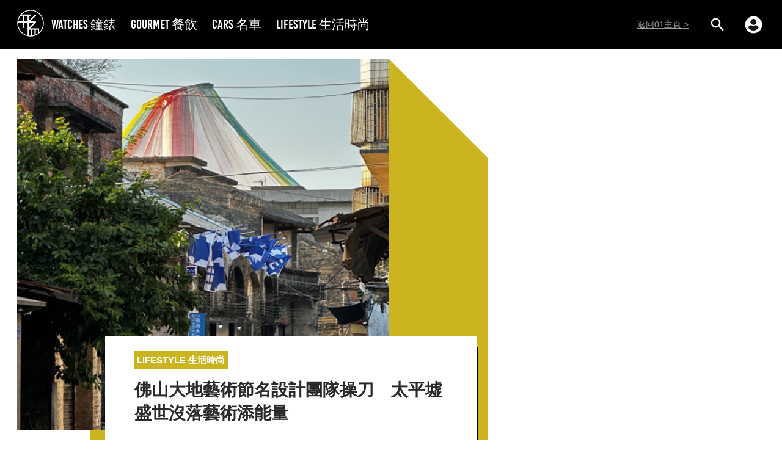

--- FILE ---
content_type: text/html; charset=utf-8
request_url: https://stylenculture.hk01.com/%E7%94%9F%E6%B4%BB%E6%99%82%E5%B0%9A/878912/%E4%BD%9B%E5%B1%B1%E5%A4%A7%E5%9C%B0%E8%97%9D%E8%A1%93%E7%AF%80%E5%90%8D%E8%A8%AD%E8%A8%88%E5%9C%98%E9%9A%8A%E6%93%8D%E5%88%80-%E5%A4%AA%E5%B9%B3%E5%A2%9F%E7%9B%9B%E4%B8%96%E6%B2%92%E8%90%BD%E8%97%9D%E8%A1%93%E6%B7%BB%E8%83%BD%E9%87%8F
body_size: 30241
content:
<!DOCTYPE html><html><script></script><head><meta name="viewport" content="width=device-width, viewport-fit=cover, initial-scale=1.0, maximum-scale=1.0, user-scalable=0"/><meta http-equiv="X-UA-Compatible" content="ie=edge"/><link rel="apple-touch-icon" sizes="180x180" href="/apple-touch-icon.png"/><link rel="icon" type="image/png" sizes="32x32" href="/favicon-32x32.png"/><link rel="icon" type="image/png" sizes="16x16" href="/favicon-16x16.png"/><link rel="mask-icon" href="/safari-pinned-tab.svg" color="#0033ee"/><link rel="shortcut icon" href="/favicon-32x32.png"/><link rel="manifest" href="/site.webmanifest"/><meta name="viewport" content="width=device-width"/><meta charSet="utf-8"/><meta name="twitter:card" content="summary_large_image"/><meta name="twitter:site" content="@hk01official"/><meta property="fb:app_id" content="1651866545051541"/><meta property="og:image:width" content="1200"/><meta property="og:image:height" content="630"/><meta property="og:locale" content="zh_HK"/><meta property="og:site_name" content="形而 | 香港01"/><meta name="keywords" content="形而, 香港01, hk01"/><meta name="publisher" content="形而｜香港01"/><meta property="fb:pages" content="648709328807204"/><meta property="al:ios:app_store_id" content="1084662006"/><meta property="al:ios:app_name" content="香港01 - 即時新聞"/><meta property="al:android:package" content="com.hk01.news_app"/><meta property="al:android:app_name" content="香港01 - 即時新聞"/><meta property="al:web:should_fallback" content="true"/><title>佛山大地藝術節名設計團隊操刀　太平墟盛世沒落藝術添能量</title><meta name="robots" content="index,follow"/><meta name="googlebot" content="index,follow"/><meta name="description" content="太平墟作為市場的價值已不復存在，但依然承載著人們的記憶和情感。這次由建築工作室MAD Architects負責將市場轉化成為帶有空靈感又多彩的藝術裝置"/><meta property="og:url" content="https://www.hk01.com/sns/article/878912"/><meta property="og:type" content="article"/><meta property="article:published_time" content="2023-03-19T12:12:10+08:00"/><meta property="article:modified_time" content="2025-02-18T20:59:49+08:00"/><meta property="article:author" content="https://www.facebook.com/648709328807204"/><meta property="article:tag" content="設計"/><meta property="article:tag" content="Designer"/><meta property="article:tag" content="潮流"/><meta property="article:tag" content="建築"/><meta property="article:tag" content="旅遊"/><meta property="og:title" content="佛山大地藝術節名設計團隊操刀　太平墟盛世沒落藝術添能量"/><meta property="og:description" content="大地藝術是將大地景觀和藝術合為一體的藝術形式，創作材料取於自然用於自然，將當地景觀加以發揮，成為創作的泉源，吸引觀眾對於本來可能平平無奇的"/><meta property="og:image" content="https://cdn.hk01.com/di/media/images/dw/20230319/714096580218589184287369.png/NsrPBfSKyXhn-_-_8joiWdrROAscSKok6ImB-OiJgfg"/><link rel="canonical" href="https://stylenculture.hk01.com/生活時尚/878912/佛山大地藝術節名設計團隊操刀-太平墟盛世沒落藝術添能量"/><meta name="author" content="Cecilia"/><meta property="al:ios:url" content="hk01://article?id=878912"/><meta property="al:android:url" content="hk01://article?id=878912"/><meta property="article:publisher" content="https://www.facebook.com/648709328807204"/><script async="" src="//securepubads.g.doubleclick.net/tag/js/gpt.js" defer=""></script><script id="rubicon-script" src="//micro.rubiconproject.com/prebid/dynamic/22056.js"></script><script id="ads-sense-script" src="https://pagead2.googlesyndication.com/pagead/js/adsbygoogle.js?client=ca-pub-1993414810210171" defer=""></script><meta name="next-head-count" content="42"/><link rel="preload" href="/_next/static/7bSz1DjqNTlmVCz5kJ8pK/pages/article.js" as="script"/><link rel="preload" href="/_next/static/7bSz1DjqNTlmVCz5kJ8pK/pages/_app.js" as="script"/><link rel="preload" href="/_next/static/runtime/webpack-035ac2b14bde147cb4a8.js" as="script"/><link rel="preload" href="/_next/static/chunks/framework.4de25d792a6fef538eb2.js" as="script"/><link rel="preload" href="/_next/static/chunks/f3dea186.c43553c1041d1f3b7216.js" as="script"/><link rel="preload" href="/_next/static/chunks/b2e1f03e.c9c6fc26eb911a614134.js" as="script"/><link rel="preload" href="/_next/static/chunks/commons.d125287b7c4975df232a.js" as="script"/><link rel="preload" href="/_next/static/chunks/0a74c3c0f30111a98fe0d36818be7064397ea9df.e9909caad1faee0e5601.js" as="script"/><link rel="preload" href="/_next/static/runtime/main-d3c855e100bd2784ca29.js" as="script"/><link rel="preload" href="/_next/static/chunks/69df63ac.91c616e79cc61bb490b8.js" as="script"/><link rel="preload" href="/_next/static/chunks/4439be694f670256de04cc7ec81846f05d42a101.27936f00fa86f2676d68.js" as="script"/><link rel="preload" href="/_next/static/chunks/03dd6fdf613f34813e4d0a5c489824d2bd5fbe29.85a4c11823a23a9ede7b.js" as="script"/><style data-styled="" data-styled-version="5.0.1">.kqWlUC{box-sizing:border-box;margin:0;min-width:0;margin-top:56px;-webkit-box-flex:1;-webkit-flex-grow:1;-ms-flex-positive:1;flex-grow:1;}
@media screen and (min-width:41.25em){.kqWlUC{margin-top:56px;}}
@media screen and (min-width:64em){.kqWlUC{margin-top:80px;}}
.oDrAC{box-sizing:border-box;margin:0;min-width:0;}
.cSdRxQ{box-sizing:border-box;margin:0;min-width:0;margin-bottom:16px;}
.kBjdVE{box-sizing:border-box;margin:0;min-width:0;-webkit-flex-shrink:0;-ms-flex-negative:0;flex-shrink:0;width:300px;display:none;}
@media screen and (min-width:41.25em){.kBjdVE{display:none;}}
@media screen and (min-width:64em){.kBjdVE{display:block;}}
data-styled.g1[id="sc-AxjAm"]{content:"kqWlUC,oDrAC,cSdRxQ,kBjdVE,"}
.ezTcmd{box-sizing:border-box;margin:0;min-width:0;display:-webkit-box;display:-webkit-flex;display:-ms-flexbox;display:flex;}
.HBBpc{box-sizing:border-box;margin:0;min-width:0;margin-bottom:8px;display:-webkit-box;display:-webkit-flex;display:-ms-flexbox;display:flex;}
.eA-dqtj{box-sizing:border-box;margin:0;min-width:0;margin-top:0;-webkit-flex-shrink:0;-ms-flex-negative:0;flex-shrink:0;display:-webkit-box;display:-webkit-flex;display:-ms-flexbox;display:flex;}
@media screen and (min-width:41.25em){.eA-dqtj{margin-top:0;}}
@media screen and (min-width:64em){.eA-dqtj{margin-top:16px;}}
.fcOvUX{box-sizing:border-box;margin:0;min-width:0;width:32px;margin-right:12px;font-size:24px;display:-webkit-box;display:-webkit-flex;display:-ms-flexbox;display:flex;}
@media screen and (min-width:41.25em){.fcOvUX{font-size:24px;}}
@media screen and (min-width:64em){.fcOvUX{font-size:32px;}}
.kEPsQy{box-sizing:border-box;margin:0;min-width:0;width:32px;font-size:24px;display:-webkit-box;display:-webkit-flex;display:-ms-flexbox;display:flex;}
@media screen and (min-width:41.25em){.kEPsQy{font-size:24px;}}
@media screen and (min-width:64em){.kEPsQy{font-size:32px;}}
.dEIttq{box-sizing:border-box;margin:0;min-width:0;-webkit-flex-wrap:wrap;-ms-flex-wrap:wrap;flex-wrap:wrap;margin:-4px -4px 12px;display:-webkit-box;display:-webkit-flex;display:-ms-flexbox;display:flex;}
.drQcHw{box-sizing:border-box;margin:0;min-width:0;width:16px;height:16px;display:-webkit-box;display:-webkit-flex;display:-ms-flexbox;display:flex;}
data-styled.g2[id="sc-AxirZ"]{content:"ezTcmd,HBBpc,eA-dqtj,fcOvUX,kEPsQy,dEIttq,drQcHw,"}
.bBFrOi{box-sizing:border-box;margin:0;min-width:0;margin-bottom:16px;}
.bBFrOi > p{margin-top:0;}
.bBFrOi > iframe{max-width:100%;}
data-styled.g3[id="sc-1q67v9r-0"]{content:"bBFrOi,"}
.cnxrQX{box-sizing:border-box;margin:0;min-width:0;position:relative;}
.cnxrQX::before{content:'';display:block;padding-top:100%;}
data-styled.g6[id="sc-1bbknr4-0"]{content:"cnxrQX,"}
.fJEEZj{box-sizing:border-box;margin:0;min-width:0;position:absolute;top:0;left:0;right:0;bottom:0;}
.fJEEZj:hover{cursor:-webkit-zoom-in;cursor:-moz-zoom-in;cursor:zoom-in;}
.fJEEZj img{width:100%;height:100%;overflow:hidden;}
data-styled.g7[id="sc-1bbknr4-1"]{content:"fJEEZj,"}
.jKAyT{box-sizing:border-box;margin:0;min-width:0;-webkit-align-items:center;-webkit-box-align:center;-ms-flex-align:center;align-items:center;-webkit-box-pack:center;-webkit-justify-content:center;-ms-flex-pack:center;justify-content:center;display:-webkit-box;display:-webkit-flex;display:-ms-flexbox;display:flex;position:absolute;top:0;left:0;right:0;bottom:0;font-size:32px;background:rgba(0,0,0,0.5);color:#fff;}
data-styled.g8[id="sc-1bbknr4-2"]{content:"jKAyT,"}
.kkdAZK{box-sizing:border-box;margin:0;min-width:0;width:50%;padding:4px;}
data-styled.g9[id="sc-1bbknr4-3"]{content:"kkdAZK,"}
.dKpLMO{box-sizing:border-box;margin:0;min-width:0;margin-top:4px;-webkit-letter-spacing:0.9px;-moz-letter-spacing:0.9px;-ms-letter-spacing:0.9px;letter-spacing:0.9px;color:rgba(0,0,0,0.4);font-size:14px;}
data-styled.g11[id="wcgfqg-0"]{content:"dKpLMO,"}
.wvham{box-sizing:border-box;margin:0;min-width:0;margin-left:-16px;margin-right:-16px;}
@media screen and (min-width:41.25em){.wvham{margin-left:0;margin-right:0;}}
@media screen and (min-width:64em){.wvham{margin-left:0;margin-right:0;}}
.wvham:hover{cursor:-webkit-zoom-in;cursor:-moz-zoom-in;cursor:zoom-in;}
data-styled.g12[id="wcgfqg-1"]{content:"wvham,"}
.gNBuCy a{-webkit-text-decoration:none;text-decoration:none;cursor:pointer;outline:none;color:inherit;}
data-styled.g13[id="sc-11bva7o-0"]{content:"gNBuCy,"}
.bDiCEL{box-sizing:border-box;margin:0;min-width:0;margin-bottom:16px;text-align:justify;line-height:24px;-webkit-letter-spacing:1px;-moz-letter-spacing:1px;-ms-letter-spacing:1px;letter-spacing:1px;color:rgba(0,0,0,0.85);font-size:18px;word-break:break-word;word-wrap:break-word;overflow-wrap:break-word;}
.jkkASs{box-sizing:border-box;margin:0;min-width:0;margin-bottom:0;text-align:justify;line-height:24px;-webkit-letter-spacing:1px;-moz-letter-spacing:1px;-ms-letter-spacing:1px;letter-spacing:1px;color:rgba(0,0,0,0.85);font-size:18px;word-break:break-word;word-wrap:break-word;overflow-wrap:break-word;}
data-styled.g14[id="sc-4zv2to-0"]{content:"bDiCEL,jkkASs,"}
.hIpuVB{color:#cbb41f;}
data-styled.g15[id="sc-4zv2to-1"]{content:"hIpuVB,"}
.ghOiqu{font-size:1em;color:#fff;width:1em;height:1em;box-sizing:border-box;}
.ghOiqu > svg{width:100%;height:100%;fill:currentcolor;stroke:none;}
.iuYlfN{font-size:24px;color:currentcolor;width:1em;height:1em;box-sizing:border-box;}
@media screen and (min-width:41.25em){.iuYlfN{font-size:24px;}}
@media screen and (min-width:64em){.iuYlfN{font-size:32px;}}
.iuYlfN > svg{width:100%;height:100%;fill:currentcolor;stroke:none;}
.dQYtnW{font-size:1rem;color:white;width:1em;height:1em;box-sizing:border-box;}
.dQYtnW > svg{width:100%;height:100%;fill:currentcolor;stroke:none;}
data-styled.g22[id="sc-1xm4nwb-0"]{content:"ghOiqu,iuYlfN,dQYtnW,"}
.etCpcM{box-sizing:border-box;margin:0;min-width:0;width:100%;margin-bottom:8px;font-size:16px;text-align:justify;line-height:1.56;-webkit-letter-spacing:1.1px;-moz-letter-spacing:1.1px;-ms-letter-spacing:1.1px;letter-spacing:1.1px;color:rgba(0,0,0,0.78);}
data-styled.g28[id="d9bpew-0"]{content:"etCpcM,"}
.esPRmz{font-size:12px;padding-left:8px;padding-right:8px;padding-top:3px;padding-bottom:3px;display:inline-block;border:1px solid #cbb41f;border-radius:4px;line-height:normal;-webkit-transition:opacity 0.2s;transition:opacity 0.2s;}
@media screen and (min-width:41.25em){.esPRmz{font-size:14px;}}
.esPRmz,.esPRmz:link,.esPRmz:hover,.esPRmz:visited{color:#cbb41f;-webkit-text-decoration:none;text-decoration:none;}
.esPRmz:hover{opacity:0.5;}
data-styled.g32[id="sc-125zp75-0"]{content:"esPRmz,"}
.kaIECQ{box-sizing:border-box;margin:0;min-width:0;margin-left:-4px;margin-right:-4px;margin-top:32px;}
.kaIECQ > a{margin:4px;}
data-styled.g33[id="sc-1kipw8k-0"]{content:"kaIECQ,"}
.bSnnUO{font-weight:500;line-height:normal;color:rgba(0,0,0,0.85);text-align:justify;word-break:break-word;word-wrap:break-word;overflow-wrap:break-word;padding-bottom:8px;}
.bSnnUO:last-child{padding-bottom:0;}
data-styled.g34[id="sc-5cw728-0"]{content:"bSnnUO,"}
.imEsQF{box-sizing:border-box;margin:0;min-width:0;padding-right:8px;padding-top:0;padding-bottom:12px;margin-bottom:16px;font-size:18px;position:relative;border-bottom:2px solid #cbb41f;}
@media screen and (min-width:41.25em){.imEsQF{padding-top:0;}}
@media screen and (min-width:64em){.imEsQF{padding-top:8px;}}
.imEsQF::after{content:' ';position:absolute;bottom:0;right:0;height:60px;border-right:2px solid #cbb41f;}
data-styled.g35[id="sc-5cw728-1"]{content:"imEsQF,"}
.ekQTrs{width:608px;height:608px;position:relative;margin-bottom:46px;cursor:pointer;}
.ekQTrs:after{display:block;content:'';height:calc(100% + 46px);width:650px;background:#cbb41f;position:absolute;bottom:-46px;left:120px;z-index:-10;}
.ekQTrs:before{display:block;content:'';position:absolute;right:-163px;top:-1px;width:0;height:0;border:82px solid;border-color:#fff #fff transparent transparent;}
@media (max-width:63.99em){.ekQTrs:before{display:none;}}
@media (max-width:63.99em){.ekQTrs{width:100%;height:auto;}.ekQTrs:after{display:none;}}
@media (max-width:41.24em){.ekQTrs{margin-bottom:16px;}}
data-styled.g52[id="hilcje-0"]{content:"ekQTrs,"}
.OQaNj{position:relative;width:100%;height:0;padding-bottom:100%;background-color:#f4f4f9;}
data-styled.g53[id="hilcje-1"]{content:"OQaNj,"}
.izojRV{width:100%;height:100%;position:absolute;}
.izojRV div{height:100%;width:100%;margin:0;}
.izojRV img{height:100%;}
data-styled.g54[id="hilcje-2"]{content:"izojRV,"}
.eLQPOw{background:#fff;padding:24px 48px;font-weight:600;color:rgba(0,0,0,0.84);position:absolute;bottom:-16px;left:144px;width:100%;box-sizing:border-box;z-index:20;}
.eLQPOw:after{display:block;content:'';position:absolute;height:2px;width:calc(100% - 9px);background:#000;bottom:-2px;left:9px;}
.eLQPOw:before{display:block;content:'';position:absolute;height:calc(100% - 16px);width:2px;background:#000;bottom:-2px;right:-2px;}
@media (max-width:41.24em){.eLQPOw:before{display:none;}}
@media (max-width:63.99em){.eLQPOw{max-width:672px;left:50%;-webkit-transform:translateX(-50%);-ms-transform:translateX(-50%);transform:translateX(-50%);padding:16px 16px 12px;}.eLQPOw:after{width:100%;left:0;}.eLQPOw:before{height:48px;}}
@media (max-width:41.24em){.eLQPOw{position:static;-webkit-transform:unset;-ms-transform:unset;transform:unset;padding:16px;font-size:20px;}.eLQPOw:after{width:100%;left:0;display:none;}}
data-styled.g57[id="hilcje-5"]{content:"eLQPOw,"}
.kKIWAt{display:-webkit-inline-box;display:-webkit-inline-flex;display:-ms-inline-flexbox;display:inline-flex;background-color:#cbb41f;color:#fff;padding:6px 4px;-webkit-align-items:center;-webkit-box-align:center;-ms-flex-align:center;align-items:center;}
.kKIWAt > span:first-child{font-size:20px;margin-right:2px;}
.kKIWAt > span:last-child{font-size:15px;}
@media (max-width:41.24em){.kKIWAt{padding:1px 2px;}.kKIWAt > span:first-child{font-size:14px;}.kKIWAt > span:last-child{font-size:11px;}}
data-styled.g58[id="hilcje-6"]{content:"kKIWAt,"}
.bpbzDQ{line-height:normal;font-size:28px;margin:16px 0 0;}
@media (max-width:79.99em){.bpbzDQ{margin:8px 0 0;}}
@media (max-width:41.24em){.bpbzDQ{margin:16px 0 0;font-size:20px;}}
data-styled.g59[id="hilcje-7"]{content:"bpbzDQ,"}
.fobmds{box-sizing:border-box;margin:0;min-width:0;padding-top:0;padding-left:0;padding-right:0;margin-left:auto;margin-right:auto;width:100%;max-width:1280px;}
@media screen and (min-width:41.25em){.fobmds{padding-top:0;padding-left:0;padding-right:0;}}
@media screen and (min-width:64em){.fobmds{padding-top:16px;padding-left:28px;padding-right:28px;}}
.gPzZiA{box-sizing:border-box;margin:0;min-width:0;margin-top:40px;margin-bottom:40px;padding-top:0;padding-left:0;padding-right:0;margin-left:auto;margin-right:auto;width:100%;max-width:1280px;}
@media screen and (min-width:41.25em){.gPzZiA{padding-top:0;padding-left:0;padding-right:0;}}
@media screen and (min-width:64em){.gPzZiA{padding-top:16px;padding-left:28px;padding-right:28px;}}
data-styled.g62[id="sc-1b492ul-0"]{content:"fobmds,gPzZiA,"}
.bcGWDn{cursor:pointer;}
data-styled.g63[id="sc-5au4kj-0"]{content:"bcGWDn,"}
.ceiJdi{cursor:pointer;}
data-styled.g64[id="wd3ov5-0"]{content:"ceiJdi,"}
.seeYQ{box-sizing:border-box;margin:0;min-width:0;margin-left:-12px;margin-right:-12px;margin-top:-32px;}
data-styled.g104[id="wo2fzi-0"]{content:"seeYQ,"}
.hCXQOG{box-sizing:border-box;margin:0;min-width:0;-webkit-flex-direction:column;-ms-flex-direction:column;flex-direction:column;padding-top:0;padding-left:16px;padding-right:16px;display:-webkit-box;display:-webkit-flex;display:-ms-flexbox;display:flex;}
@media screen and (min-width:41.25em){.hCXQOG{-webkit-flex-direction:column;-ms-flex-direction:column;flex-direction:column;padding-top:0;padding-left:20px;padding-right:20px;}}
@media screen and (min-width:64em){.hCXQOG{-webkit-flex-direction:row;-ms-flex-direction:row;flex-direction:row;padding-top:16px;padding-left:0;padding-right:0;}}
data-styled.g105[id="sl9665-0"]{content:"hCXQOG,"}
.kDcdxm{box-sizing:border-box;margin:0;min-width:0;width:100%;margin-bottom:16px;-webkit-flex-shrink:0;-ms-flex-negative:0;flex-shrink:0;}
@media screen and (min-width:41.25em){.kDcdxm{width:100%;margin-bottom:16px;}}
@media screen and (min-width:64em){.kDcdxm{width:300px;margin-bottom:0;}}
data-styled.g106[id="sl9665-1"]{content:"kDcdxm,"}
.kTPIpH{box-sizing:border-box;margin:0;min-width:0;font-size:12px;line-height:normal;-webkit-flex-direction:row;-ms-flex-direction:row;flex-direction:row;-webkit-box-pack:justify;-webkit-justify-content:space-between;-ms-flex-pack:justify;justify-content:space-between;-webkit-align-items:flex-end;-webkit-box-align:flex-end;-ms-flex-align:flex-end;align-items:flex-end;display:-webkit-box;display:-webkit-flex;display:-ms-flexbox;display:flex;color:rgba(0,0,0,0.4);}
@media screen and (min-width:41.25em){.kTPIpH{font-size:14px;-webkit-flex-direction:row;-ms-flex-direction:row;flex-direction:row;-webkit-box-pack:justify;-webkit-justify-content:space-between;-ms-flex-pack:justify;justify-content:space-between;-webkit-align-items:flex-end;-webkit-box-align:flex-end;-ms-flex-align:flex-end;align-items:flex-end;}}
@media screen and (min-width:64em){.kTPIpH{-webkit-flex-direction:column;-ms-flex-direction:column;flex-direction:column;-webkit-box-pack:auto;-webkit-justify-content:auto;-ms-flex-pack:auto;justify-content:auto;-webkit-align-items:flex-start;-webkit-box-align:flex-start;-ms-flex-align:flex-start;align-items:flex-start;}}
data-styled.g107[id="sl9665-2"]{content:"kTPIpH,"}
.kJJHxT{box-sizing:border-box;margin:0;min-width:0;margin-left:0;margin-right:0;-webkit-box-flex:1;-webkit-flex-grow:1;-ms-flex-positive:1;flex-grow:1;}
@media screen and (min-width:41.25em){.kJJHxT{margin-left:0;margin-right:0;}}
@media screen and (min-width:64em){.kJJHxT{margin-left:8px;margin-right:8px;}}
data-styled.g108[id="sl9665-3"]{content:"kJJHxT,"}
.bSkjaC{box-sizing:border-box;margin:0;min-width:0;margin-top:40px;margin-bottom:40px;width:70px;height:3px;background:#000;border:solid 1px #000;}
data-styled.g109[id="sl9665-4"]{content:"bSkjaC,"}
.dveAjA{padding-left:0;margin-bottom:0;list-style:none;position:absolute;right:0;padding:1em;font-size:16px;color:#fff;padding:0;display:-webkit-box;display:-webkit-flex;display:-ms-flexbox;display:flex;margin:0;}
.dveAjA > li{display:inline-block;padding:0 12px;}
@media (min-width:64em){.dveAjA{font-size:24px;}}
data-styled.g112[id="q7qggu-1"]{content:"dveAjA,"}
.hIFLFj.hIFLFj.hIFLFj{background-repeat:no-repeat;background-size:contain;background-position:center;font-size:16px;margin:0 4px;width:1em;height:1em;display:-webkit-box;display:-webkit-flex;display:-ms-flexbox;display:flex;}
@media (min-width:64em){.hIFLFj.hIFLFj.hIFLFj{font-size:24px;margin:0 12px;}}
.hIFLFj.hIFLFj.hIFLFj{background-image:url([data-uri]);}
data-styled.g116[id="q7qggu-5"]{content:"hIFLFj,"}
.dYvzII.dYvzII.dYvzII{background-repeat:no-repeat;background-size:contain;background-position:center;font-size:16px;margin:0 4px;width:1em;height:1em;display:-webkit-box;display:-webkit-flex;display:-ms-flexbox;display:flex;}
@media (min-width:64em){.dYvzII.dYvzII.dYvzII{font-size:24px;margin:0 12px;}}
.dYvzII.dYvzII.dYvzII{background-image:url([data-uri]);padding:0 16px;}
data-styled.g117[id="q7qggu-6"]{content:"dYvzII,"}
.ikxntb.ikxntb.ikxntb{background-repeat:no-repeat;background-size:contain;background-position:center;font-size:16px;margin:0 4px;width:1em;height:1em;display:-webkit-box;display:-webkit-flex;display:-ms-flexbox;display:flex;}
@media (min-width:64em){.ikxntb.ikxntb.ikxntb{font-size:24px;margin:0 12px;}}
.ikxntb.ikxntb.ikxntb{background-image:url([data-uri]);}
data-styled.g118[id="q7qggu-7"]{content:"ikxntb,"}
.djOJgs.djOJgs.djOJgs{font-size:38px;color:#fff;display:none;-webkit-box-pack:center;-webkit-justify-content:center;-ms-flex-pack:center;justify-content:center;-webkit-align-items:center;-webkit-box-align:center;-ms-flex-align:center;align-items:center;background-repeat:no-repeat;background-size:contain;background-position:center;background-color:rgba(0,0,0,0.78);background-origin:content-box;width:48px;height:48px;margin-top:-24px;padding:5px;}
.djOJgs.djOJgs.djOJgs::before{content:none;}
.djOJgs.djOJgs.djOJgs{background-image:url([data-uri]);}
@media (min-width:41.25em){.djOJgs.djOJgs.djOJgs{display:-webkit-box;display:-webkit-flex;display:-ms-flexbox;display:flex;margin-left:.5em;}}
@media (min-width:64em){.djOJgs.djOJgs.djOJgs{display:-webkit-box;display:-webkit-flex;display:-ms-flexbox;display:flex;margin-left:1em;}}
data-styled.g120[id="e1bxux-1"]{content:"djOJgs,"}
.eDnfBr.eDnfBr.eDnfBr{font-size:38px;color:#fff;display:none;-webkit-box-pack:center;-webkit-justify-content:center;-ms-flex-pack:center;justify-content:center;-webkit-align-items:center;-webkit-box-align:center;-ms-flex-align:center;align-items:center;background-repeat:no-repeat;background-size:contain;background-position:center;background-color:rgba(0,0,0,0.78);background-origin:content-box;width:48px;height:48px;margin-top:-24px;padding:5px;}
.eDnfBr.eDnfBr.eDnfBr::before{content:none;}
.eDnfBr.eDnfBr.eDnfBr{background-image:url([data-uri]);}
@media (min-width:41.25em){.eDnfBr.eDnfBr.eDnfBr{display:-webkit-box;display:-webkit-flex;display:-ms-flexbox;display:flex;margin-right:.5em;}}
@media (min-width:64em){.eDnfBr.eDnfBr.eDnfBr{display:-webkit-box;display:-webkit-flex;display:-ms-flexbox;display:flex;margin-right:1em;}}
data-styled.g121[id="e1bxux-2"]{content:"eDnfBr,"}
.dMDqHe{padding:16px;position:fixed;bottom:0;left:0;right:0;width:100%;max-width:1280px;display:-webkit-box;display:-webkit-flex;display:-ms-flexbox;display:flex;-webkit-flex-direction:column;-ms-flex-direction:column;flex-direction:column;color:#fff;font-size:14px;margin:auto;background-color:rgba(0,0,0,0.85);}
data-styled.g123[id="sc-2pl8ux-1"]{content:"dMDqHe,"}
.jgXoKm{top:auto;bottom:0;white-space:nowrap;display:-webkit-box;display:-webkit-flex;display:-ms-flexbox;display:flex;margin-right:1.5em;min-width:50px;}
data-styled.g124[id="sc-2pl8ux-2"]{content:"jgXoKm,"}
.kcaLRX{display:-webkit-box;display:-webkit-flex;display:-ms-flexbox;display:flex;-webkit-align-items:center;-webkit-box-align:center;-ms-flex-align:center;align-items:center;}
.kcaLRX:hover{cursor:pointer;}
data-styled.g125[id="sc-2pl8ux-3"]{content:"kcaLRX,"}
.kaOaqb{position:absolute;left:50%;bottom:0;padding:8px 0;-webkit-box-pack:end;-webkit-justify-content:flex-end;-ms-flex-pack:end;justify-content:flex-end;-webkit-align-items:flex-start;-webkit-box-align:flex-start;-ms-flex-align:flex-start;align-items:flex-start;-webkit-transform:translateX(-50%);-ms-transform:translateX(-50%);transform:translateX(-50%);font-size:16px;display:none;}
data-styled.g126[id="sc-2pl8ux-4"]{content:"kaOaqb,"}
.ecvfpo{display:-webkit-box;display:-webkit-flex;display:-ms-flexbox;display:flex;-webkit-box-pack:justify;-webkit-justify-content:space-between;-ms-flex-pack:justify;justify-content:space-between;}
@media (min-width:41.25em){.ecvfpo{padding:14px 0;}}
data-styled.g127[id="sc-2pl8ux-5"]{content:"ecvfpo,"}
.gfMhNC{display:-webkit-box;display:-webkit-flex;display:-ms-flexbox;display:flex;width:100%;-webkit-flex-direction:column;-ms-flex-direction:column;flex-direction:column;}
@media (max-width:41.24em){.gfMhNC{-webkit-flex-direction:column;-ms-flex-direction:column;flex-direction:column;}}
data-styled.g128[id="sc-2pl8ux-6"]{content:"gfMhNC,"}
.jlhSkN{height:calc(100% - 0px - 0px);}
data-styled.g129[id="sc-2pl8ux-7"]{content:"jlhSkN,"}
.dOUcdI{margin-left:8px;-webkit-transform:rotate(180deg);-ms-transform:rotate(180deg);transform:rotate(180deg);-webkit-transition:0.2s linear;transition:0.2s linear;}
data-styled.g130[id="sc-2pl8ux-8"]{content:"dOUcdI,"}
.igilkU{display:none;}
.igilkU.igilkU.igilkU{height:48px;position:relative;}
@media (min-width:64em){.igilkU.igilkU.igilkU{height:56px;}}
data-styled.g132[id="sc-2pl8ux-10"]{content:"igilkU,"}
.iExHBX .pswp__zoom-wrap .pswp__container{display:-webkit-box;display:-webkit-flex;display:-ms-flexbox;display:flex;width:100%;-webkit-align-items:center;-webkit-box-align:center;-ms-flex-align:center;align-items:center;max-width:1280px;margin:0 auto;}
.iExHBX .pswp__zoom-wrap .pswp__container .pswp__item--video{position:relative;display:block;width:100%;padding:0;overflow:hidden;}
.iExHBX .pswp__zoom-wrap .pswp__container .pswp__item--video::before{padding-top:56.25%;display:block;content:'';}
.iExHBX .pswp__zoom-wrap .pswp__container .pswp__item--video iframe{position:absolute;top:0;bottom:0;left:0;width:100%;height:100%;border:0;}
data-styled.g135[id="sc-2pl8ux-13"]{content:"iExHBX,"}
.iSLUWH{text-overflow:ellipsis;display:-webkit-box;-webkit-box-orient:vertical;overflow:hidden;max-height:70px;font-size:16px;}
@media screen and (min-width:41.25em){.iSLUWH{font-size:18px;}}
@media screen and (min-width:64em){.iSLUWH{font-size:18px;}}
@media (min-width:41.25em){.iSLUWH{max-height:56px;}}
@media (max-width:41.24em){}
data-styled.g136[id="sc-2pl8ux-14"]{content:"iSLUWH,"}
.koLtfe{box-sizing:border-box;margin:0;min-width:0;margin-right:6px;margin-left:6px;width:22px;cursor:pointer;}
@media screen and (min-width:41.25em){.koLtfe{margin-right:6px;margin-left:6px;width:22px;}}
@media screen and (min-width:64em){.koLtfe{margin-right:4px;margin-left:15px;width:29px;}}
data-styled.g147[id="eqzc3l-0"]{content:"koLtfe,"}
.hCqhKi{width:29px;height:29px;}
@media (max-width:63.99em){.hCqhKi{width:18px;height:18px;}}
data-styled.g149[id="eqzc3l-2"]{content:"hCqhKi,"}
.Fsprw{background:#000;position:absolute;left:0;right:0;top:0;}
data-styled.g157[id="gi7k4f-0"]{content:"Fsprw,"}
.dhuwzw{box-sizing:border-box;margin:0;min-width:0;padding-top:0;padding-left:16px;padding-right:16px;margin-left:auto;margin-right:auto;height:56px;-webkit-align-items:center;-webkit-box-align:center;-ms-flex-align:center;align-items:center;width:100%;max-width:1280px;display:-webkit-box;display:-webkit-flex;display:-ms-flexbox;display:flex;position:relative;}
@media screen and (min-width:41.25em){.dhuwzw{padding-top:0;padding-left:16px;padding-right:16px;height:56px;}}
@media screen and (min-width:64em){.dhuwzw{padding-top:0;padding-left:28px;padding-right:28px;height:80px;}}
data-styled.g158[id="gi7k4f-1"]{content:"dhuwzw,"}
.IGnWH{box-sizing:border-box;margin:0;min-width:0;display:block;cursor:pointer;}
@media screen and (min-width:41.25em){.IGnWH{display:none;}}
.IGnWH::after{content:'';width:56px;position:absolute;top:0;bottom:0;left:0;}
data-styled.g159[id="gi7k4f-2"]{content:"IGnWH,"}
.fFDLzx{font-size:32px;margin-left:-10px;}
data-styled.g160[id="gi7k4f-3"]{content:"fFDLzx,"}
.godMsu{width:44px;height:44px;}
@media (max-width:63.99em){.godMsu{width:32px;height:32px;}}
@media (max-width:41.24em){.godMsu{position:absolute;left:50%;top:50%;-webkit-transform:translate3d(-50%,-50%,0);-ms-transform:translate3d(-50%,-50%,0);transform:translate3d(-50%,-50%,0);}}
data-styled.g161[id="gi7k4f-4"]{content:"godMsu,"}
.ivwTVs{box-sizing:border-box;margin:0;min-width:0;display:-webkit-box;display:-webkit-flex;display:-ms-flexbox;display:flex;-webkit-box-flex:1;-webkit-flex-grow:1;-ms-flex-positive:1;flex-grow:1;}
data-styled.g162[id="gi7k4f-5"]{content:"ivwTVs,"}
.shXyw{padding:0 12px;color:#fff;font-size:21px;font-family:Bebas-Kai,"PingFang HK",PingFang-HK,PingFangHK,"微軟正黑體","Microsoft JhengHei",-apple-system,BlinkMacSystemFont,sans-serif;}
@media (max-width:63.99em){.shXyw{display:none;}}
data-styled.g163[id="gi7k4f-6"]{content:"shXyw,"}
.dhHAVa{box-sizing:border-box;margin:0;min-width:0;display:-webkit-box;display:-webkit-flex;display:-ms-flexbox;display:flex;-webkit-box-pack:center;-webkit-justify-content:center;-ms-flex-pack:center;justify-content:center;-webkit-align-items:center;-webkit-box-align:center;-ms-flex-align:center;align-items:center;}
data-styled.g164[id="gi7k4f-7"]{content:"dhHAVa,"}
.fykXuW{width:29px;height:29px;margin:0 15px;}
@media (max-width:63.99em){.fykXuW{width:22px;height:22px;margin:0 6px;}}
data-styled.g165[id="gi7k4f-8"]{content:"fykXuW,"}
.cWkmsj{display:none;}
@media (max-width:63.99em){.cWkmsj{margin-left:12px;display:block;height:18px;padding:3px 0;}}
data-styled.g166[id="gi7k4f-9"]{content:"cWkmsj,"}
.dViIbv{font-size:14px;color:rgba(255,255,255,0.6);margin-right:18px;white-space:nowrap;-webkit-text-decoration:underline;text-decoration:underline;}
@media (max-width:41.24em){.dViIbv{display:none;}}
data-styled.g167[id="gi7k4f-10"]{content:"dViIbv,"}
.fVklIl{background:#000;min-height:64px;left:0;right:0;}
data-styled.g168[id="sc-10rtcp0-0"]{content:"fVklIl,"}
.jWzDKR{box-sizing:border-box;margin:0;min-width:0;padding-top:10px;padding-left:0;padding-right:0;margin-left:auto;margin-right:auto;-webkit-align-items:center;-webkit-box-align:center;-ms-flex-align:center;align-items:center;-webkit-box-pack:center;-webkit-justify-content:center;-ms-flex-pack:center;justify-content:center;-webkit-flex-wrap:wrap;-ms-flex-wrap:wrap;flex-wrap:wrap;padding-bottom:10px;width:100%;max-width:1280px;display:-webkit-box;display:-webkit-flex;display:-ms-flexbox;display:flex;}
@media screen and (min-width:41.25em){.jWzDKR{padding-top:0;padding-left:0;padding-right:0;}}
@media screen and (min-width:64em){.jWzDKR{padding-top:16px;padding-left:28px;padding-right:28px;}}
data-styled.g169[id="sc-10rtcp0-1"]{content:"jWzDKR,"}
.gQVzgB{width:44px;height:44px;}
@media (max-width:41.24em){.gQVzgB{display:none;}}
data-styled.g170[id="sc-10rtcp0-2"]{content:"gQVzgB,"}
.bjgJRw{-webkit-box-flex:1;-webkit-flex-grow:1;-ms-flex-positive:1;flex-grow:1;display:-webkit-box;display:-webkit-flex;display:-ms-flexbox;display:flex;-webkit-flex-wrap:wrap;-ms-flex-wrap:wrap;flex-wrap:wrap;-webkit-box-pack:start;-webkit-justify-content:flex-start;-ms-flex-pack:start;justify-content:flex-start;}
@media (max-width:41.24em){.bjgJRw{-webkit-box-pack:center;-webkit-justify-content:center;-ms-flex-pack:center;justify-content:center;}}
data-styled.g171[id="sc-10rtcp0-3"]{content:"bjgJRw,"}
.fmzYDT{color:#fff;font-size:12px;font-weight:600;padding:8px 12px;}
data-styled.g172[id="sc-10rtcp0-4"]{content:"fmzYDT,"}
.bkdNDW{display:-webkit-box;display:-webkit-flex;display:-ms-flexbox;display:flex;-webkit-box-pack:center;-webkit-justify-content:center;-ms-flex-pack:center;justify-content:center;}
@media (max-width:41.24em){.bkdNDW{width:100%;padding:12px 0;}}
data-styled.g173[id="sc-10rtcp0-5"]{content:"bkdNDW,"}
.gPmZNl{width:24px;height:24px;}
data-styled.g174[id="sc-10rtcp0-6"]{content:"gPmZNl,"}
.uzlJM{color:#fff;font-size:12px;font-weight:600;padding-left:28px;}
@media (max-width:41.24em){.uzlJM{padding-left:0;}}
@media (min-width:41.25em) and (max-width:63.99em){.uzlJM{display:none;}}
data-styled.g175[id="sc-10rtcp0-7"]{content:"uzlJM,"}
.iaoslV{display:-webkit-box;display:-webkit-flex;display:-ms-flexbox;display:flex;-webkit-flex-direction:column;-ms-flex-direction:column;flex-direction:column;min-height:100vh;}
data-styled.g176[id="sc-1kesfko-0"]{content:"iaoslV,"}
.cItQDG{overflow-x:hidden;background-color:#f4f4f9;}
data-styled.g178[id="sc-1kesfko-2"]{content:"cItQDG,"}
@font-face{font-family:Bebas-Kai;src:url('/fonts/BebasKai.ttf');}
html{line-height:1.15;-webkit-text-size-adjust:100%;}
body{margin:0;}
main{display:block;}
h1{font-size:2em;margin:0.67em 0;}
hr{box-sizing:content-box;height:0;overflow:visible;}
pre{font-family:monospace,monospace;font-size:1em;}
a{background-color:transparent;}
abbr[title]{border-bottom:none;-webkit-text-decoration:underline;text-decoration:underline;-webkit-text-decoration:underline dotted;text-decoration:underline dotted;}
b,strong{font-weight:bolder;}
code,kbd,samp{font-family:monospace,monospace;font-size:1em;}
small{font-size:80%;}
sub,sup{font-size:75%;line-height:0;position:relative;vertical-align:baseline;}
sub{bottom:-0.25em;}
sup{top:-0.5em;}
img{border-style:none;}
button,input,optgroup,select,textarea{font-family:inherit;font-size:100%;line-height:1.15;margin:0;}
button,input{overflow:visible;}
button,select{text-transform:none;}
button,[type="button"],[type="reset"],[type="submit"]{-webkit-appearance:button;}
button::-moz-focus-inner,[type="button"]::-moz-focus-inner,[type="reset"]::-moz-focus-inner,[type="submit"]::-moz-focus-inner{border-style:none;padding:0;}
button:-moz-focusring,[type="button"]:-moz-focusring,[type="reset"]:-moz-focusring,[type="submit"]:-moz-focusring{outline:1px dotted ButtonText;}
fieldset{padding:0.35em 0.75em 0.625em;}
legend{box-sizing:border-box;color:inherit;display:table;max-width:100%;padding:0;white-space:normal;}
progress{vertical-align:baseline;}
textarea{overflow:auto;}
[type="checkbox"],[type="radio"]{box-sizing:border-box;padding:0;}
[type="number"]::-webkit-inner-spin-button,[type="number"]::-webkit-outer-spin-button{height:auto;}
[type="search"]{-webkit-appearance:textfield;outline-offset:-2px;}
[type="search"]::-webkit-search-decoration{-webkit-appearance:none;}
::-webkit-file-upload-button{-webkit-appearance:button;font:inherit;}
details{display:block;}
summary{display:list-item;}
template{display:none;}
[hidden]{display:none;}
body{font-family:"PingFang HK",PingFang-HK,PingFangHK,"微軟正黑體","Microsoft JhengHei",-apple-system,BlinkMacSystemFont,sans-serif;}
*,*::before,*::after{box-sizing:inherit;}
data-styled.g179[id="sc-global-lcvmGV1"]{content:"sc-global-lcvmGV1,"}
.pswp{display:none;position:absolute;width:100%;height:100%;left:0;top:0;overflow:hidden;-ms-touch-action:none;touch-action:none;-webkit-text-size-adjust:100%;-webkit-backface-visibility:hidden;outline:none;}
.pswp *{-webkit-box-sizing:border-box;box-sizing:border-box;}
.pswp img{max-width:none;}
.pswp--animate_opacity{opacity:0.001;-webkit-transition:opacity 333ms cubic-bezier(0.4,0,0.22,1);-webkit-transition:opacity 333ms cubic-bezier(0.4,0,0.22,1);transition:opacity 333ms cubic-bezier(0.4,0,0.22,1);}
.pswp--open{display:block;}
.pswp--zoom-allowed .pswp__img{cursor:-webkit--webkit-zoom-in;cursor:-moz--webkit-zoom-in;cursor:-webkit-zoom-in;cursor:-webkit--moz-zoom-in;cursor:-moz--moz-zoom-in;cursor:-moz-zoom-in;cursor:-webkit-zoom-in;cursor:-moz-zoom-in;cursor:zoom-in;}
.pswp--zoomed-in .pswp__img{cursor:-webkit--webkit-grab;cursor:-moz--webkit-grab;cursor:-webkit-grab;cursor:-webkit--moz-grab;cursor:-moz--moz-grab;cursor:-moz-grab;cursor:-webkit-grab;cursor:-moz-grab;cursor:grab;}
.pswp--dragging .pswp__img{cursor:-webkit--webkit-grabbing;cursor:-moz--webkit-grabbing;cursor:-webkit-grabbing;cursor:-webkit--moz-grabbing;cursor:-moz--moz-grabbing;cursor:-moz-grabbing;cursor:-webkit-grabbing;cursor:-moz-grabbing;cursor:grabbing;}
.pswp__bg{position:absolute;left:0;top:0;width:100%;height:100%;background:#000;opacity:0;-webkit-transform:translateZ(0);-webkit-transform:translateZ(0);-ms-transform:translateZ(0);transform:translateZ(0);-webkit-backface-visibility:hidden;will-change:opacity;}
.pswp__scroll-wrap{position:absolute;left:0;top:0;width:100%;height:100%;overflow:hidden;}
.pswp__container,.pswp__zoom-wrap{-ms-touch-action:none;touch-action:none;position:absolute;left:0;right:0;top:0;bottom:0;}
.pswp__container,.pswp__img{-webkit-user-select:none;-moz-user-select:none;-ms-user-select:none;-webkit-user-select:none;-moz-user-select:none;-ms-user-select:none;user-select:none;-webkit-tap-highlight-color:transparent;-webkit-touch-callout:none;}
.pswp__zoom-wrap{position:absolute;width:100%;-webkit-transform-origin:left top;-ms-transform-origin:left top;-webkit-transform-origin:left top;-ms-transform-origin:left top;transform-origin:left top;-webkit-transition:-webkit-transform 333ms cubic-bezier(0.4,0,0.22,1);-webkit-transition:-webkit-transform 333ms cubic-bezier(0.4,0,0.22,1);-webkit-transition:transform 333ms cubic-bezier(0.4,0,0.22,1);transition:transform 333ms cubic-bezier(0.4,0,0.22,1);}
.pswp__bg{will-change:opacity;-webkit-transition:opacity 333ms cubic-bezier(0.4,0,0.22,1);-webkit-transition:opacity 333ms cubic-bezier(0.4,0,0.22,1);transition:opacity 333ms cubic-bezier(0.4,0,0.22,1);}
.pswp--animated-in .pswp__bg,.pswp--animated-in .pswp__zoom-wrap{-webkit-transition:none;-webkit-transition:none;transition:none;}
.pswp__container,.pswp__zoom-wrap{-webkit-backface-visibility:hidden;}
.pswp__item{position:absolute;left:0;right:0;top:0;bottom:0;overflow:hidden;}
.pswp__img{position:absolute;width:auto;height:auto;top:0;left:0;}
.pswp__img--placeholder{-webkit-backface-visibility:hidden;}
.pswp__img--placeholder--blank{background:#222;}
.pswp--ie .pswp__img{width:100% !important;height:auto !important;left:0;top:0;}
.pswp__error-msg{position:absolute;left:0;top:50%;width:100%;text-align:center;font-size:14px;line-height:16px;margin-top:-8px;color:#ccc;}
.pswp__error-msg a{color:#ccc;-webkit-text-decoration:underline;text-decoration:underline;}
.pswp__button{width:44px;height:44px;position:relative;background:none;cursor:pointer;overflow:visible;-webkit-appearance:none;display:block;border:0;padding:0;margin:0;float:right;-webkit-transition:opacity 0.2s;-webkit-transition:opacity 0.2s;transition:opacity 0.2s;-webkit-box-shadow:none;box-shadow:none;}
.pswp__button:focus,.pswp__button:hover{opacity:1;}
.pswp__button:active{outline:none;opacity:0.9;}
.pswp__button::-moz-focus-inner{padding:0;border:0;}
.pswp__ui--over-close .pswp__button--close{opacity:1;}
.pswp__button,.pswp__button--arrow--left:before,.pswp__button--arrow--right:before{background:url(./default-skin.png) 0 0 no-repeat;background-size:264px 88px;width:44px;height:44px;}
@media (-webkit-min-device-pixel-ratio:1.1), (-webkit-min-device-pixel-ratio:1.09375), (min-resolution:105dpi), (min-resolution:1.1dppx){.pswp--svg .pswp__button,.pswp--svg .pswp__button--arrow--left:before,.pswp--svg .pswp__button--arrow--right:before{background-image:url(./default-skin.svg);}.pswp--svg .pswp__button--arrow--left,.pswp--svg .pswp__button--arrow--right{background:none;}}
.pswp__button--close{background-position:0 -44px;}
.pswp__button--share{background-position:-44px -44px;}
.pswp__button--fs{display:none;}
.pswp--supports-fs .pswp__button--fs{display:block;}
.pswp--fs .pswp__button--fs{background-position:-44px 0;}
.pswp__button--zoom{display:none;background-position:-88px 0;}
.pswp--zoom-allowed .pswp__button--zoom{display:block;}
.pswp--zoomed-in .pswp__button--zoom{background-position:-132px 0;}
.pswp--touch .pswp__button--arrow--left,.pswp--touch .pswp__button--arrow--right{visibility:hidden;}
.pswp__button--arrow--left,.pswp__button--arrow--right{background:none;top:50%;margin-top:-50px;width:70px;height:100px;position:absolute;}
.pswp__button--arrow--left{left:0;}
.pswp__button--arrow--right{right:0;}
.pswp__button--arrow--left:before,.pswp__button--arrow--right:before{content:'';top:35px;background-color:rgba(0,0,0,0.3);height:30px;width:32px;position:absolute;}
.pswp__button--arrow--left:before{left:6px;background-position:-138px -44px;}
.pswp__button--arrow--right:before{right:6px;background-position:-94px -44px;}
.pswp__counter,.pswp__share-modal{-webkit-user-select:none;-moz-user-select:none;-ms-user-select:none;-webkit-user-select:none;-moz-user-select:none;-ms-user-select:none;user-select:none;}
.pswp__share-modal{display:block;background:rgba(0,0,0,0.5);width:100%;height:100%;top:0;left:0;padding:10px;position:absolute;z-index:1600;opacity:0;-webkit-transition:opacity 0.25s ease-out;-webkit-transition:opacity 0.25s ease-out;transition:opacity 0.25s ease-out;-webkit-backface-visibility:hidden;will-change:opacity;}
.pswp__share-modal--hidden{display:none;}
.pswp__share-tooltip{z-index:1620;position:absolute;background:#fff;top:56px;border-radius:2px;display:block;width:auto;right:44px;-webkit-box-shadow:0 2px 5px rgba(0,0,0,0.25);box-shadow:0 2px 5px rgba(0,0,0,0.25);-webkit-transform:translateY(6px);-ms-transform:translateY(6px);-webkit-transform:translateY(6px);-ms-transform:translateY(6px);transform:translateY(6px);-webkit-transition:-webkit-transform 0.25s;-webkit-transition:-webkit-transform 0.25s;-webkit-transition:transform 0.25s;transition:transform 0.25s;-webkit-backface-visibility:hidden;will-change:transform;}
.pswp__share-tooltip a{display:block;padding:8px 12px;color:#000;-webkit-text-decoration:none;text-decoration:none;font-size:14px;line-height:18px;}
.pswp__share-tooltip a:hover{-webkit-text-decoration:none;text-decoration:none;color:#000;}
.pswp__share-tooltip a:first-child{border-radius:2px 2px 0 0;}
.pswp__share-tooltip a:last-child{border-radius:0 0 2px 2px;}
.pswp__share-modal--fade-in{opacity:1;}
.pswp__share-modal--fade-in .pswp__share-tooltip{-webkit-transform:translateY(0);-ms-transform:translateY(0);-webkit-transform:translateY(0);-ms-transform:translateY(0);transform:translateY(0);}
.pswp--touch .pswp__share-tooltip a{padding:16px 12px;}
a.pswp__share--facebook:before{content:'';display:block;width:0;height:0;position:absolute;top:-12px;right:15px;border:6px solid transparent;border-bottom-color:#fff;-webkit-pointer-events:none;-moz-pointer-events:none;pointer-events:none;}
a.pswp__share--facebook:hover{background:#3e5c9a;color:#fff;}
a.pswp__share--facebook:hover:before{border-bottom-color:#3e5c9a;}
a.pswp__share--twitter:hover{background:#55acee;color:#fff;}
a.pswp__share--pinterest:hover{background:#ccc;color:#ce272d;}
a.pswp__share--download:hover{background:#ddd;}
.pswp__counter{position:absolute;left:0;top:0;height:44px;font-size:13px;line-height:44px;color:#fff;opacity:0.75;padding:0 10px;}
.pswp__caption{position:absolute;left:0;bottom:0;width:100%;min-height:44px;}
.pswp__caption small{font-size:11px;color:#bbb;}
.pswp__caption__center{text-align:left;max-width:420px;margin:0 auto;font-size:13px;padding:10px;line-height:20px;color:#ccc;}
.pswp__caption--empty{display:none;}
.pswp__caption--fake{visibility:hidden;}
.pswp__preloader{width:44px;height:44px;position:absolute;top:0;left:50%;margin-left:-22px;opacity:0;-webkit-transition:opacity 0.25s ease-out;-webkit-transition:opacity 0.25s ease-out;transition:opacity 0.25s ease-out;will-change:opacity;direction:ltr;}
.pswp__preloader__icn{width:20px;height:20px;margin:12px;}
.pswp__preloader--active{opacity:1;}
.pswp__preloader--active .pswp__preloader__icn{background:url(preloader.gif) 0 0 no-repeat;}
.pswp--css_animation .pswp__preloader--active{opacity:1;}
.pswp--css_animation .pswp__preloader--active .pswp__preloader__icn{-webkit-animation:clockwise 500ms linear infinite;-webkit-animation:clockwise 500ms linear infinite;animation:clockwise 500ms linear infinite;}
.pswp--css_animation .pswp__preloader--active .pswp__preloader__donut{-webkit-animation:donut-rotate 1000ms cubic-bezier(0.4,0,0.22,1) infinite;-webkit-animation:donut-rotate 1000ms cubic-bezier(0.4,0,0.22,1) infinite;animation:donut-rotate 1000ms cubic-bezier(0.4,0,0.22,1) infinite;}
.pswp--css_animation .pswp__preloader__icn{background:none;opacity:0.75;width:14px;height:14px;position:absolute;left:15px;top:15px;margin:0;}
.pswp--css_animation .pswp__preloader__cut{position:relative;width:7px;height:14px;overflow:hidden;}
.pswp--css_animation .pswp__preloader__donut{-webkit-box-sizing:border-box;box-sizing:border-box;width:14px;height:14px;border:2px solid #fff;border-radius:50%;border-left-color:transparent;border-bottom-color:transparent;position:absolute;top:0;left:0;background:none;margin:0;}
@media screen and (max-width:1024px){.pswp__preloader{position:relative;left:auto;top:auto;margin:0;float:right;}}
@-webkit-keyframes clockwise{0%{-webkit-transform:rotate(0deg);-webkit-transform:rotate(0deg);-ms-transform:rotate(0deg);transform:rotate(0deg);}100%{-webkit-transform:rotate(360deg);-webkit-transform:rotate(360deg);-ms-transform:rotate(360deg);transform:rotate(360deg);}}
@-webkit-keyframes clockwise{0%{-webkit-transform:rotate(0deg);-webkit-transform:rotate(0deg);-ms-transform:rotate(0deg);transform:rotate(0deg);}100%{-webkit-transform:rotate(360deg);-webkit-transform:rotate(360deg);-ms-transform:rotate(360deg);transform:rotate(360deg);}}
@keyframes clockwise{0%{-webkit-transform:rotate(0deg);-webkit-transform:rotate(0deg);-ms-transform:rotate(0deg);transform:rotate(0deg);}100%{-webkit-transform:rotate(360deg);-webkit-transform:rotate(360deg);-ms-transform:rotate(360deg);transform:rotate(360deg);}}
@-webkit-keyframes donut-rotate{0%{-webkit-transform:rotate(0);-webkit-transform:rotate(0);-ms-transform:rotate(0);transform:rotate(0);}50%{-webkit-transform:rotate(-140deg);-webkit-transform:rotate(-140deg);-ms-transform:rotate(-140deg);transform:rotate(-140deg);}100%{-webkit-transform:rotate(0);-webkit-transform:rotate(0);-ms-transform:rotate(0);transform:rotate(0);}}
@-webkit-keyframes donut-rotate{0%{-webkit-transform:rotate(0);-webkit-transform:rotate(0);-ms-transform:rotate(0);transform:rotate(0);}50%{-webkit-transform:rotate(-140deg);-webkit-transform:rotate(-140deg);-ms-transform:rotate(-140deg);transform:rotate(-140deg);}100%{-webkit-transform:rotate(0);-webkit-transform:rotate(0);-ms-transform:rotate(0);transform:rotate(0);}}
@keyframes donut-rotate{0%{-webkit-transform:rotate(0);-webkit-transform:rotate(0);-ms-transform:rotate(0);transform:rotate(0);}50%{-webkit-transform:rotate(-140deg);-webkit-transform:rotate(-140deg);-ms-transform:rotate(-140deg);transform:rotate(-140deg);}100%{-webkit-transform:rotate(0);-webkit-transform:rotate(0);-ms-transform:rotate(0);transform:rotate(0);}}
.pswp__ui{-webkit-font-smoothing:auto;visibility:visible;opacity:1;z-index:1550;}
.pswp__top-bar{position:absolute;left:0;top:0;height:44px;width:100%;}
.pswp__caption,.pswp__top-bar,.pswp--has_mouse .pswp__button--arrow--left,.pswp--has_mouse .pswp__button--arrow--right{-webkit-backface-visibility:hidden;will-change:opacity;-webkit-transition:opacity 333ms cubic-bezier(0.4,0,0.22,1);-webkit-transition:opacity 333ms cubic-bezier(0.4,0,0.22,1);transition:opacity 333ms cubic-bezier(0.4,0,0.22,1);}
.pswp--has_mouse .pswp__button--arrow--left,.pswp--has_mouse .pswp__button--arrow--right{visibility:visible;}
.pswp__top-bar,.pswp__caption{background-color:rgba(0,0,0,0.5);}
.pswp__ui--fit .pswp__top-bar,.pswp__ui--fit .pswp__caption{background-color:rgba(0,0,0,0.3);}
.pswp__ui--idle .pswp__top-bar{opacity:0;}
.pswp__ui--idle .pswp__button--arrow--left,.pswp__ui--idle .pswp__button--arrow--right{opacity:0;}
.pswp__ui--hidden .pswp__top-bar,.pswp__ui--hidden .pswp__caption,.pswp__ui--hidden .pswp__button--arrow--left,.pswp__ui--hidden .pswp__button--arrow--right{opacity:0.001;}
.pswp__ui--one-slide .pswp__button--arrow--left,.pswp__ui--one-slide .pswp__button--arrow--right,.pswp__ui--one-slide .pswp__counter{display:none;}
.pswp__element--disabled{display:none !important;}
.pswp--minimal--dark .pswp__top-bar{background:none;}
.ps{overflow:hidden !important;overflow-anchor:none;-ms-overflow-style:none;touch-action:auto;-ms-touch-action:auto;}
.ps__rail-x{display:none;opacity:0;-webkit-transition:background-color .2s linear,opacity .2s linear;transition:background-color .2s linear,opacity .2s linear;-webkit-transition:background-color .2s linear,opacity .2s linear;height:15px;bottom:0px;position:absolute;}
.ps__rail-y{display:none;opacity:0;-webkit-transition:background-color .2s linear,opacity .2s linear;transition:background-color .2s linear,opacity .2s linear;-webkit-transition:background-color .2s linear,opacity .2s linear;width:15px;right:0;position:absolute;}
.ps--active-x > .ps__rail-x,.ps--active-y > .ps__rail-y{display:block;background-color:transparent;}
.ps:hover > .ps__rail-x,.ps:hover > .ps__rail-y,.ps--focus > .ps__rail-x,.ps--focus > .ps__rail-y,.ps--scrolling-x > .ps__rail-x,.ps--scrolling-y > .ps__rail-y{opacity:0.6;}
.ps .ps__rail-x:hover,.ps .ps__rail-y:hover,.ps .ps__rail-x:focus,.ps .ps__rail-y:focus,.ps .ps__rail-x.ps--clicking,.ps .ps__rail-y.ps--clicking{background-color:#eee;opacity:0.9;}
.ps__thumb-x{background-color:#aaa;border-radius:6px;-webkit-transition:background-color .2s linear,height .2s ease-in-out;transition:background-color .2s linear,height .2s ease-in-out;-webkit-transition:background-color .2s linear,height .2s ease-in-out;height:6px;bottom:2px;position:absolute;}
.ps__thumb-y{background-color:#aaa;border-radius:6px;-webkit-transition:background-color .2s linear,width .2s ease-in-out;transition:background-color .2s linear,width .2s ease-in-out;-webkit-transition:background-color .2s linear,width .2s ease-in-out;width:6px;right:2px;position:absolute;}
.ps__rail-x:hover > .ps__thumb-x,.ps__rail-x:focus > .ps__thumb-x,.ps__rail-x.ps--clicking .ps__thumb-x{background-color:#999;height:11px;}
.ps__rail-y:hover > .ps__thumb-y,.ps__rail-y:focus > .ps__thumb-y,.ps__rail-y.ps--clicking .ps__thumb-y{background-color:#999;width:11px;}
@supports (-ms-overflow-style:none){.ps{overflow:auto !important;}}
@media screen and (-ms-high-contrast:active),(-ms-high-contrast:none){.ps{overflow:auto !important;}}
.scrollbar-container{position:relative;height:100%;}
.pswp{z-index:1500;}
.caption-container{-webkit-transition:opacity 333ms cubic-bezier(0.4,0,0.22,1);transition:opacity 333ms cubic-bezier(0.4,0,0.22,1);}
.pswp__ui--hidden .caption-container{opacity:0.001;}
.pswp__caption{background-color:none;}
data-styled.g180[id="sc-global-eIbjhi1"]{content:"sc-global-eIbjhi1,"}
</style></head><body><noscript><iframe src="https://www.googletagmanager.com/ns.html?id=GTM-MN5WZWS" height="0" width="0" style="display:none;visibility:hidden"></iframe></noscript><div id="__next"><div class="sc-1kesfko-0 iaoslV"><header class="gi7k4f-0 Fsprw"><div height="56px,56px,80px" class="sc-AxjAm sc-1b492ul-0 gi7k4f-1 dhuwzw"><div display="block,none" class="sc-AxjAm gi7k4f-2 IGnWH"><div class="sc-AxjAm sc-AxirZ ezTcmd sc-1xm4nwb-0 ghOiqu gi7k4f-3 fFDLzx"><svg xmlns="http://www.w3.org/2000/svg" viewBox="0 0 24 24"><path d="M15.41 16.59L10.83 12l4.58-4.59L14 6l-6 6 6 6 1.41-1.41z"></path></svg></div></div><span class="sc-11bva7o-0 gNBuCy"><a href="/"><img src="/images/logo.png" class="gi7k4f-4 godMsu"/></a></span><div class="sc-AxjAm sc-AxirZ gi7k4f-5 ivwTVs"><span class="sc-11bva7o-0 gNBuCy gi7k4f-6 shXyw"><a data-track-click="{&quot;category&quot;:&quot;Mensluxury&quot;,&quot;action&quot;:&quot;TapMenu&quot;,&quot;label&quot;:{&quot;item_name&quot;:&quot;WATCHES 鐘錶&quot;}}" href="/channel/451/%E9%90%98%E9%8C%B6">WATCHES 鐘錶</a></span><span class="sc-11bva7o-0 gNBuCy gi7k4f-6 shXyw"><a data-track-click="{&quot;category&quot;:&quot;Mensluxury&quot;,&quot;action&quot;:&quot;TapMenu&quot;,&quot;label&quot;:{&quot;item_name&quot;:&quot;GOURMET 餐飲&quot;}}" href="/channel/459/%E9%A4%90%E9%A3%B2">GOURMET 餐飲</a></span><span class="sc-11bva7o-0 gNBuCy gi7k4f-6 shXyw"><a data-track-click="{&quot;category&quot;:&quot;Mensluxury&quot;,&quot;action&quot;:&quot;TapMenu&quot;,&quot;label&quot;:{&quot;item_name&quot;:&quot;CARS 名車&quot;}}" href="/channel/453/%E5%90%8D%E8%BB%8A">CARS 名車</a></span><span class="sc-11bva7o-0 gNBuCy gi7k4f-6 shXyw"><a data-track-click="{&quot;category&quot;:&quot;Mensluxury&quot;,&quot;action&quot;:&quot;TapMenu&quot;,&quot;label&quot;:{&quot;item_name&quot;:&quot;LIFESTYLE 生活時尚&quot;}}" href="/channel/454/%E7%94%9F%E6%B4%BB%E6%99%82%E5%B0%9A">LIFESTYLE 生活時尚</a></span></div><span class="sc-11bva7o-0 gNBuCy gi7k4f-10 dViIbv"><a href="https://www.hk01.com">返回01主頁 &gt;</a></span><div class="sc-AxjAm sc-AxirZ gi7k4f-7 dhHAVa"><span class="sc-11bva7o-0 gNBuCy"><a data-track-click="{&quot;category&quot;:&quot;Mensluxury&quot;,&quot;action&quot;:&quot;TapSearch&quot;}" href="/search"><div class="sc-AxjAm sc-AxirZ ezTcmd sc-1xm4nwb-0 ghOiqu gi7k4f-8 fykXuW"><svg xmlns="http://www.w3.org/2000/svg" viewBox="0 0 24 24"><path d="M15.5 14h-.79l-.28-.27A6.471 6.471 0 0016 9.5 6.5 6.5 0 109.5 16c1.61 0 3.09-.59 4.23-1.57l.27.28v.79l5 4.99L20.49 19l-4.99-5zm-6 0C7.01 14 5 11.99 5 9.5S7.01 5 9.5 5 14 7.01 14 9.5 11.99 14 9.5 14z"></path></svg></div></a></span><div width="22px,22px,29px" class="sc-AxjAm eqzc3l-0 koLtfe"><div class="sc-AxjAm sc-AxirZ ezTcmd sc-1xm4nwb-0 ghOiqu eqzc3l-2 hCqhKi"><svg xmlns="http://www.w3.org/2000/svg" viewBox="0 0 20 20"><circle fill="#FFF" cx="10" cy="10" r="9.6"></circle><path d="M9.82 3.432A3.418 3.418 0 006.41 6.84a3.418 3.418 0 003.41 3.41 3.418 3.418 0 003.409-3.41 3.418 3.418 0 00-3.41-3.41zm5.85 9.543a3.178 3.178 0 00-.342-.626 4.238 4.238 0 00-2.933-1.846.628.628 0 00-.432.105 3.59 3.59 0 01-2.144.7 3.587 3.587 0 01-2.143-.7.559.559 0 00-.432-.105A4.207 4.207 0 004.31 12.35a3.665 3.665 0 00-.342.626c-.045.09-.03.193.014.283.12.208.268.416.402.595.209.283.432.536.685.774.209.209.447.402.685.596a6.745 6.745 0 004.05 1.34 6.745 6.745 0 004.05-1.34c.237-.179.475-.387.684-.596a6.875 6.875 0 001.087-1.37c.074-.089.089-.193.044-.282z" fill="#131317"></path></svg></div></div><span class="sc-11bva7o-0 gNBuCy"><a><img src="/images/icon_menu.png" class="gi7k4f-9 cWkmsj"/></a></span></div></div></header><main class="sc-AxjAm kqWlUC"><div class="sc-1kesfko-2 cItQDG"></div><div class="sc-AxjAm sc-1b492ul-0 fobmds"><div class="hilcje-0 ekQTrs"><div class="hilcje-5 eLQPOw"><div class="sc-AxjAm sc-AxirZ HBBpc"><div class="hilcje-6 kKIWAt"><span>LIFESTYLE 生活時尚</span></div></div><h1 class="hilcje-7 bpbzDQ">佛山大地藝術節名設計團隊操刀　太平墟盛世沒落藝術添能量</h1></div><div class="hilcje-1 OQaNj"><div class="sc-AxjAm oDrAC hilcje-2 izojRV"><div class="sc-AxjAm wcgfqg-1 wvham"><div style="height:100%" class="lazyload-placeholder"></div></div></div></div></div><div class="sc-AxjAm sc-AxirZ sl9665-0 hCXQOG"><div width="1,1,300px" class="sc-AxjAm sl9665-1 kDcdxm"><div font-size="12px,14px" class="sc-AxjAm sc-AxirZ sl9665-2 kTPIpH"><div class="sc-AxjAm oDrAC">/ 撰文 <!-- -->Cecilia<br/>/ <!-- -->2023.03.19</div><div class="sc-AxjAm sc-AxirZ eA-dqtj"><div class="sc-5au4kj-0 bcGWDn"><div width="32" font-size="24px,24px,32px" class="sc-AxjAm sc-AxirZ fcOvUX sc-1xm4nwb-0 iuYlfN"><svg xmlns="http://www.w3.org/2000/svg" viewBox="0 0 167.657 167.657"><path d="M83.829.349C37.532.349 0 37.881 0 84.178c0 41.523 30.222 75.911 69.848 82.57v-65.081H49.626v-23.42h20.222V60.978c0-20.037 12.238-30.956 30.115-30.956 8.562 0 15.92.638 18.056.919v20.944l-12.399.006c-9.72 0-11.594 4.618-11.594 11.397v14.947h23.193l-3.025 23.42H94.026v65.653c41.476-5.048 73.631-40.312 73.631-83.154 0-46.273-37.532-83.805-83.828-83.805z"></path></svg></div></div><div class="wd3ov5-0 ceiJdi"><div width="32" font-size="24px,24px,32px" class="sc-AxjAm sc-AxirZ kEPsQy sc-1xm4nwb-0 iuYlfN"><svg xmlns="http://www.w3.org/2000/svg" viewBox="0 0 50 50"><path d="M25 2C12.318 2 2 12.318 2 25c0 3.96 1.023 7.854 2.963 11.29L2.037 46.73a.999.999 0 001.203 1.241l10.896-2.699A23.014 23.014 0 0025 48c12.682 0 23-10.318 23-23S37.682 2 25 2zm11.57 31.116c-.492 1.362-2.852 2.605-3.986 2.772-1.018.149-2.306.213-3.72-.231a34.606 34.606 0 01-3.366-1.229c-5.923-2.526-9.791-8.415-10.087-8.804-.295-.389-2.411-3.161-2.411-6.03s1.525-4.28 2.067-4.864c.542-.584 1.181-.73 1.575-.73s.787.005 1.132.021c.363.018.85-.137 1.329 1.001.492 1.168 1.673 4.037 1.819 4.33.148.292.246.633.05 1.022s-.294.632-.59.973-.62.76-.886 1.022c-.296.291-.603.606-.259 1.19s1.529 2.493 3.285 4.039c2.255 1.986 4.158 2.602 4.748 2.894.59.292.935.243 1.279-.146.344-.39 1.476-1.703 1.869-2.286s.787-.487 1.329-.292c.542.194 3.445 1.604 4.035 1.896.59.292.984.438 1.132.681.148.242.148 1.41-.344 2.771z"></path></svg></div></div></div></div></div><div class="sc-AxjAm sl9665-3 kJJHxT"><div font-size="18px" class="sc-AxjAm sc-5cw728-1 imEsQF"><div class="sc-5cw728-0 bSnnUO">大地藝術是將大地景觀和藝術合為一體的藝術形式，創作材料取於自然用於自然，將當地景觀加以發揮，成為創作的泉源，吸引觀眾對於本來可能平平無奇的景觀引起注意。現時在廣東佛山西樵正在舉行一場「藝術在樵山」大地藝術節，將一個歷史遺址太平墟以藝術形式重新呈現出來。</div></div><div class="sc-AxjAm cSdRxQ"><div class="sc-AxjAm oDrAC"><div class="sc-AxjAm wcgfqg-1 wvham"><div style="height:100%" class="lazyload-placeholder"></div></div><p class="sc-AxjAm wcgfqg-0 dKpLMO">太平墟（圖片來源：MAD Architects）</p></div></div><span data-track-view="{&quot;category&quot;:&quot;Article&quot;,&quot;action&quot;:&quot;ViewArticleBlock&quot;,&quot;label&quot;:{&quot;article_id&quot;:878912,&quot;block_id&quot;:0,&quot;total_block&quot;:9,&quot;category&quot;:&quot;生活時尚&quot;}}"></span><p class="sc-AxjAm sc-4zv2to-0 bDiCEL">太平墟是一個舊市場，始於明末盛於近代，在八九十年代有很多漁民、商人及村民聚集進行商貿買賣，每逢農曆三六九便舉行市集，這裡亦曾經是連接粵東與粵西的水路重要交匯處，是一個繁華的地標性商業中心。可惜隨著城市化發展，當地漸漸流失年輕人口，再者，網絡化也使這種墟市失去了存在價值，市集慢慢變得冷清。</p><span data-track-view="{&quot;category&quot;:&quot;Article&quot;,&quot;action&quot;:&quot;ViewArticleBlock&quot;,&quot;label&quot;:{&quot;article_id&quot;:878912,&quot;block_id&quot;:1,&quot;total_block&quot;:9,&quot;category&quot;:&quot;生活時尚&quot;}}"></span><div class="sc-AxjAm cSdRxQ"><div class="sc-AxjAm oDrAC"><div class="sc-AxjAm wcgfqg-1 wvham"><div style="height:100%" class="lazyload-placeholder"></div></div><p class="sc-AxjAm wcgfqg-0 dKpLMO">《時間的燈塔》（圖片來源：MAD Architects）</p></div></div><span data-track-view="{&quot;category&quot;:&quot;Article&quot;,&quot;action&quot;:&quot;ViewArticleBlock&quot;,&quot;label&quot;:{&quot;article_id&quot;:878912,&quot;block_id&quot;:2,&quot;total_block&quot;:9,&quot;category&quot;:&quot;生活時尚&quot;}}"></span><p class="sc-AxjAm sc-4zv2to-0 bDiCEL">市場的建築由紅磚青磚屋組成，中間夾雜了水泥房子，雖然建築已被廢棄，但缺乏人文活動之後反而令到植物叢生，展現出另一種生命活力。建築物作為市場的價值已不復存在，但依然承載著人們的記憶和情感。這次由建築工作室MAD Architects負責將市場轉化成為帶有空靈感又多彩的藝術裝置，名為《時間的燈塔》的作品將會展出至2024年夏天。</p><span data-track-view="{&quot;category&quot;:&quot;Article&quot;,&quot;action&quot;:&quot;ViewArticleBlock&quot;,&quot;label&quot;:{&quot;article_id&quot;:878912,&quot;block_id&quot;:3,&quot;total_block&quot;:9,&quot;category&quot;:&quot;生活時尚&quot;}}"></span><div class="sc-AxjAm cSdRxQ"><div class="sc-AxjAm oDrAC"><div class="sc-AxjAm wcgfqg-1 wvham"><div style="height:100%" class="lazyload-placeholder"></div></div><p class="sc-AxjAm wcgfqg-0 dKpLMO">《時間的燈塔》（圖片來源：MAD Architects）</p></div></div><span data-track-view="{&quot;category&quot;:&quot;Article&quot;,&quot;action&quot;:&quot;ViewArticleBlock&quot;,&quot;label&quot;:{&quot;article_id&quot;:878912,&quot;block_id&quot;:4,&quot;total_block&quot;:9,&quot;category&quot;:&quot;生活時尚&quot;}}"></span><p class="sc-AxjAm sc-4zv2to-0 bDiCEL">在平靜的村落與高速發展的城市對比之下，MAD Architects通過藝術創作令人們將歷史和未來連結起來，形成一種超現實的場景，以實體回憶虛幻。三層建築結構被反射材料所包裹，老街的環境會被反射至結構之上，頓時令時間的界限變得模糊起來。多媒體燈柱亦被添上七彩新衣，於白晝隨風飄揚，倍添浪漫之情。於晚上燈柱發揮作用，為對岸增添夢幻色彩。工作室希望藉著這件作品，從老舊的建築之中可以讓人感受到新的能量，讓人不忘歷史和情感，引發出對時間維度的哲學思考。</p><span data-track-view="{&quot;category&quot;:&quot;Article&quot;,&quot;action&quot;:&quot;ViewArticleBlock&quot;,&quot;label&quot;:{&quot;article_id&quot;:878912,&quot;block_id&quot;:5,&quot;total_block&quot;:9,&quot;category&quot;:&quot;生活時尚&quot;}}"></span><div class="sc-AxjAm sc-AxirZ dEIttq"><div width="0.5" class="sc-AxjAm sc-1bbknr4-3 kkdAZK"><div class="sc-AxjAm sc-1bbknr4-0 cnxrQX"><div class="sc-AxjAm sc-1bbknr4-1 fJEEZj"><div style="height:100%" class="lazyload-placeholder"></div></div></div></div><div width="0.5" class="sc-AxjAm sc-1bbknr4-3 kkdAZK"><div class="sc-AxjAm sc-1bbknr4-0 cnxrQX"><div class="sc-AxjAm sc-1bbknr4-1 fJEEZj"><div style="height:100%" class="lazyload-placeholder"></div></div></div></div><div width="0.5" class="sc-AxjAm sc-1bbknr4-3 kkdAZK"><div class="sc-AxjAm sc-1bbknr4-0 cnxrQX"><div class="sc-AxjAm sc-1bbknr4-1 fJEEZj"><div style="height:100%" class="lazyload-placeholder"></div></div></div></div><div width="0.5" class="sc-AxjAm sc-1bbknr4-3 kkdAZK"><div class="sc-AxjAm sc-1bbknr4-0 cnxrQX"><div class="sc-AxjAm sc-1bbknr4-1 fJEEZj"><div style="height:100%" class="lazyload-placeholder"></div><div class="sc-AxjAm sc-AxirZ sc-1bbknr4-2 jKAyT">+<!-- -->2</div></div></div></div></div><span data-track-view="{&quot;category&quot;:&quot;Article&quot;,&quot;action&quot;:&quot;ViewArticleBlock&quot;,&quot;label&quot;:{&quot;article_id&quot;:878912,&quot;block_id&quot;:6,&quot;total_block&quot;:9,&quot;category&quot;:&quot;生活時尚&quot;}}"></span><div class="sc-AxjAm cSdRxQ"><div width="1" font-size="16px" class="sc-AxjAm d9bpew-0 etCpcM"><p class="sc-AxjAm sc-4zv2to-0 jkkASs"><span class="sc-11bva7o-0 gNBuCy sc-4zv2to-1 hIpuVB"><a href="https://stylenculture.hk01.com/生活時尚/878714/杜拜外貌奇特得獎建築-巨形洞孔中和沙塵暴淨化空氣還能提供電力" target="_blank" data-track-click="{&quot;category&quot;:&quot;InsideArticleLink&quot;,&quot;action&quot;:&quot;Click&quot;,&quot;label&quot;:{&quot;article_id&quot;:878912,&quot;category&quot;:&quot;生活時尚&quot;,&quot;target_url&quot;:&quot;https://stylenculture.hk01.com/生活時尚/878714/杜拜外貌奇特得獎建築-巨形洞孔中和沙塵暴淨化空氣還能提供電力&quot;,&quot;highlight&quot;:false,&quot;focus&quot;:false}}"><strong>杜拜外貌奇特得獎建築　巨形洞孔中和沙塵暴淨化空氣還能提供電力</strong></a><span data-track-view="{&quot;category&quot;:&quot;InsideArticleLink&quot;,&quot;action&quot;:&quot;Reach&quot;,&quot;label&quot;:{&quot;article_id&quot;:878912,&quot;category&quot;:&quot;生活時尚&quot;,&quot;target_url&quot;:&quot;https://stylenculture.hk01.com/生活時尚/878714/杜拜外貌奇特得獎建築-巨形洞孔中和沙塵暴淨化空氣還能提供電力&quot;,&quot;highlight&quot;:false,&quot;focus&quot;:false}}"></span></span></p></div><div width="1" font-size="16px" class="sc-AxjAm d9bpew-0 etCpcM"><p class="sc-AxjAm sc-4zv2to-0 jkkASs"><span class="sc-11bva7o-0 gNBuCy sc-4zv2to-1 hIpuVB"><a href="https://stylenculture.hk01.com/生活時尚/878106/馬爾代夫首座沉浸式藝術度假村-未受破壞美景與眾多藝術家互動" target="_blank" data-track-click="{&quot;category&quot;:&quot;InsideArticleLink&quot;,&quot;action&quot;:&quot;Click&quot;,&quot;label&quot;:{&quot;article_id&quot;:878912,&quot;category&quot;:&quot;生活時尚&quot;,&quot;target_url&quot;:&quot;https://stylenculture.hk01.com/生活時尚/878106/馬爾代夫首座沉浸式藝術度假村-未受破壞美景與眾多藝術家互動&quot;,&quot;highlight&quot;:false,&quot;focus&quot;:false}}"><strong>馬爾代夫首座沉浸式藝術度假村　未受破壞美景與眾多藝術家互動</strong></a><span data-track-view="{&quot;category&quot;:&quot;InsideArticleLink&quot;,&quot;action&quot;:&quot;Reach&quot;,&quot;label&quot;:{&quot;article_id&quot;:878912,&quot;category&quot;:&quot;生活時尚&quot;,&quot;target_url&quot;:&quot;https://stylenculture.hk01.com/生活時尚/878106/馬爾代夫首座沉浸式藝術度假村-未受破壞美景與眾多藝術家互動&quot;,&quot;highlight&quot;:false,&quot;focus&quot;:false}}"></span></span></p></div><div width="1" font-size="16px" class="sc-AxjAm d9bpew-0 etCpcM"><p class="sc-AxjAm sc-4zv2to-0 jkkASs"><span class="sc-11bva7o-0 gNBuCy sc-4zv2to-1 hIpuVB"><a href="https://stylenculture.hk01.com/餐飲/877565/kim-jones-hennessy強強聯乘-兩款超限量x-o酒瓶及別注球鞋" target="_blank" data-track-click="{&quot;category&quot;:&quot;InsideArticleLink&quot;,&quot;action&quot;:&quot;Click&quot;,&quot;label&quot;:{&quot;article_id&quot;:878912,&quot;category&quot;:&quot;生活時尚&quot;,&quot;target_url&quot;:&quot;https://stylenculture.hk01.com/餐飲/877565/kim-jones-hennessy強強聯乘-兩款超限量x-o酒瓶及別注球鞋&quot;,&quot;highlight&quot;:false,&quot;focus&quot;:false}}"><strong>Kim Jones × Hennessy強強聯乘　兩款超限量X.O酒瓶及別注球鞋</strong></a><span data-track-view="{&quot;category&quot;:&quot;InsideArticleLink&quot;,&quot;action&quot;:&quot;Reach&quot;,&quot;label&quot;:{&quot;article_id&quot;:878912,&quot;category&quot;:&quot;生活時尚&quot;,&quot;target_url&quot;:&quot;https://stylenculture.hk01.com/餐飲/877565/kim-jones-hennessy強強聯乘-兩款超限量x-o酒瓶及別注球鞋&quot;,&quot;highlight&quot;:false,&quot;focus&quot;:false}}"></span></span></p></div><div width="1" font-size="16px" class="sc-AxjAm d9bpew-0 etCpcM"><p class="sc-AxjAm sc-4zv2to-0 jkkASs"><span class="sc-11bva7o-0 gNBuCy sc-4zv2to-1 hIpuVB"><a href="https://stylenculture.hk01.com/名車/876710/遙距賽車輕鬆超越160時速-實時反應速度達微秒級現實做車手夢想" target="_blank" data-track-click="{&quot;category&quot;:&quot;InsideArticleLink&quot;,&quot;action&quot;:&quot;Click&quot;,&quot;label&quot;:{&quot;article_id&quot;:878912,&quot;category&quot;:&quot;生活時尚&quot;,&quot;target_url&quot;:&quot;https://stylenculture.hk01.com/名車/876710/遙距賽車輕鬆超越160時速-實時反應速度達微秒級現實做車手夢想&quot;,&quot;highlight&quot;:false,&quot;focus&quot;:false}}"><strong>遙距賽車輕鬆超越160時速　實時反應速度達微秒級現實做車手夢想</strong></a><span data-track-view="{&quot;category&quot;:&quot;InsideArticleLink&quot;,&quot;action&quot;:&quot;Reach&quot;,&quot;label&quot;:{&quot;article_id&quot;:878912,&quot;category&quot;:&quot;生活時尚&quot;,&quot;target_url&quot;:&quot;https://stylenculture.hk01.com/名車/876710/遙距賽車輕鬆超越160時速-實時反應速度達微秒級現實做車手夢想&quot;,&quot;highlight&quot;:false,&quot;focus&quot;:false}}"></span></span></p></div><div width="1" font-size="16px" class="sc-AxjAm d9bpew-0 etCpcM"><p class="sc-AxjAm sc-4zv2to-0 jkkASs"><span class="sc-11bva7o-0 gNBuCy sc-4zv2to-1 hIpuVB"><a href="https://stylenculture.hk01.com/生活時尚/875946/電影膠片巨大化-建築設計的巧思打造阿爾巴尼亞電視台總部新地標" target="_blank" data-track-click="{&quot;category&quot;:&quot;InsideArticleLink&quot;,&quot;action&quot;:&quot;Click&quot;,&quot;label&quot;:{&quot;article_id&quot;:878912,&quot;category&quot;:&quot;生活時尚&quot;,&quot;target_url&quot;:&quot;https://stylenculture.hk01.com/生活時尚/875946/電影膠片巨大化-建築設計的巧思打造阿爾巴尼亞電視台總部新地標&quot;,&quot;highlight&quot;:false,&quot;focus&quot;:false}}"><strong>電影膠片巨大化　建築設計的巧思打造阿爾巴尼亞電視台總部新地標</strong></a><span data-track-view="{&quot;category&quot;:&quot;InsideArticleLink&quot;,&quot;action&quot;:&quot;Reach&quot;,&quot;label&quot;:{&quot;article_id&quot;:878912,&quot;category&quot;:&quot;生活時尚&quot;,&quot;target_url&quot;:&quot;https://stylenculture.hk01.com/生活時尚/875946/電影膠片巨大化-建築設計的巧思打造阿爾巴尼亞電視台總部新地標&quot;,&quot;highlight&quot;:false,&quot;focus&quot;:false}}"></span></span></p></div><div width="1" font-size="16px" class="sc-AxjAm d9bpew-0 etCpcM"><p class="sc-AxjAm sc-4zv2to-0 jkkASs"><span class="sc-11bva7o-0 gNBuCy sc-4zv2to-1 hIpuVB"><a href="https://stylenculture.hk01.com/生活時尚/874749/葡萄牙波圖鏡面刀鋒大橋設計-為河畔提供美化調節功能創造空間" target="_blank" data-track-click="{&quot;category&quot;:&quot;InsideArticleLink&quot;,&quot;action&quot;:&quot;Click&quot;,&quot;label&quot;:{&quot;article_id&quot;:878912,&quot;category&quot;:&quot;生活時尚&quot;,&quot;target_url&quot;:&quot;https://stylenculture.hk01.com/生活時尚/874749/葡萄牙波圖鏡面刀鋒大橋設計-為河畔提供美化調節功能創造空間&quot;,&quot;highlight&quot;:false,&quot;focus&quot;:false}}"><strong>葡萄牙波圖鏡面刀鋒大橋設計　為河畔提供美化調節功能創造空間</strong></a><span data-track-view="{&quot;category&quot;:&quot;InsideArticleLink&quot;,&quot;action&quot;:&quot;Reach&quot;,&quot;label&quot;:{&quot;article_id&quot;:878912,&quot;category&quot;:&quot;生活時尚&quot;,&quot;target_url&quot;:&quot;https://stylenculture.hk01.com/生活時尚/874749/葡萄牙波圖鏡面刀鋒大橋設計-為河畔提供美化調節功能創造空間&quot;,&quot;highlight&quot;:false,&quot;focus&quot;:false}}"></span></span></p></div></div><span data-track-view="{&quot;category&quot;:&quot;Article&quot;,&quot;action&quot;:&quot;ViewArticleBlock&quot;,&quot;label&quot;:{&quot;article_id&quot;:878912,&quot;block_id&quot;:7,&quot;total_block&quot;:9,&quot;category&quot;:&quot;生活時尚&quot;}}"></span><div class="sc-AxjAm sc-1q67v9r-0 bBFrOi"><div class="infogram-embed" data-id="9588673f-9bf0-4a8d-8c24-6e14c87d18f6" data-type="interactive" data-title="已知匯鄺總：借位形而用"></div></div><span data-track-view="{&quot;category&quot;:&quot;Article&quot;,&quot;action&quot;:&quot;ViewArticleBlock&quot;,&quot;label&quot;:{&quot;article_id&quot;:878912,&quot;block_id&quot;:8,&quot;total_block&quot;:9,&quot;category&quot;:&quot;生活時尚&quot;}}"></span><div class="sc-AxjAm sc-1kipw8k-0 kaIECQ"><a href="/tag/%E6%96%87%E5%8C%96%E8%97%9D%E8%A1%93" data-track-click="{&quot;category&quot;:&quot;ArticleTag&quot;,&quot;action&quot;:&quot;Click&quot;,&quot;label&quot;:{&quot;tag&quot;:&quot;文化藝術&quot;,&quot;article_id&quot;:878912,&quot;category&quot;:&quot;生活時尚&quot;}}" font-size="12px,14px" class="sc-125zp75-0 esPRmz">文化藝術</a><a href="/tag/%E8%97%9D%E8%A1%93" data-track-click="{&quot;category&quot;:&quot;ArticleTag&quot;,&quot;action&quot;:&quot;Click&quot;,&quot;label&quot;:{&quot;tag&quot;:&quot;藝術&quot;,&quot;article_id&quot;:878912,&quot;category&quot;:&quot;生活時尚&quot;}}" font-size="12px,14px" class="sc-125zp75-0 esPRmz">藝術</a><a href="/tag/%E8%97%9D%E8%A1%93%E6%96%87%E5%8C%96" data-track-click="{&quot;category&quot;:&quot;ArticleTag&quot;,&quot;action&quot;:&quot;Click&quot;,&quot;label&quot;:{&quot;tag&quot;:&quot;藝術文化&quot;,&quot;article_id&quot;:878912,&quot;category&quot;:&quot;生活時尚&quot;}}" font-size="12px,14px" class="sc-125zp75-0 esPRmz">藝術文化</a><a href="/tag/%E8%A8%AD%E8%A8%88" data-track-click="{&quot;category&quot;:&quot;ArticleTag&quot;,&quot;action&quot;:&quot;Click&quot;,&quot;label&quot;:{&quot;tag&quot;:&quot;設計&quot;,&quot;article_id&quot;:878912,&quot;category&quot;:&quot;生活時尚&quot;}}" font-size="12px,14px" class="sc-125zp75-0 esPRmz">設計</a><a href="/tag/%E5%BB%BA%E7%AF%89" data-track-click="{&quot;category&quot;:&quot;ArticleTag&quot;,&quot;action&quot;:&quot;Click&quot;,&quot;label&quot;:{&quot;tag&quot;:&quot;建築&quot;,&quot;article_id&quot;:878912,&quot;category&quot;:&quot;生活時尚&quot;}}" font-size="12px,14px" class="sc-125zp75-0 esPRmz">建築</a></div><div width="70px" height="3px" class="sc-AxjAm sl9665-4 bSkjaC"></div><div class="sc-AxjAm wo2fzi-0 seeYQ"></div></div><div width="300px" display="none,none,block" class="sc-AxjAm kBjdVE"></div></div></div><div class="sc-AxjAm sc-1b492ul-0 gPzZiA"></div><div id="" tabindex="-1" role="dialog" aria-hidden="true" class="sc-2pl8ux-0 giOLuU pswp"><div class="pswp__bg"></div><div class="pswp__scroll-wrap"><div class="pswp__container"><div class="sc-2pl8ux-13 iExHBX pswp__item"></div><div class="sc-2pl8ux-13 iExHBX pswp__item"></div><div class="sc-2pl8ux-13 iExHBX pswp__item"></div></div><div class="pswp__ui pswp__ui--hidden"><div class="sc-2pl8ux-10 igilkU pswp__top-bar"><div class="pswp__counter" hidden=""></div><button class="pswp__button pswp__button--close" title="Close (Esc)"></button><button class="pswp__button pswp__button--share" title="Share"></button><button class="pswp__button pswp__button--fs" title="Toggle fullscreen"></button><button class="pswp__button pswp__button--zoom" title="Zoom in/out"></button><div class="pswp__preloader" style="display:none"><div class="pswp__preloader__icn"><div class="pswp__preloader__cut"><div class="pswp__preloader__donut"></div></div></div></div></div><div class="pswp__share-modal pswp__share-modal--hidden pswp__single-tap"><div class="pswp__share-tooltip"></div></div><button class="e1bxux-0 e1bxux-1 djOJgs pswp__button pswp__button--arrow--left"></button><button class="e1bxux-0 e1bxux-2 eDnfBr pswp__button pswp__button--arrow--right"></button><div class="pswp__caption"><div class="pswp__caption__center" hidden=""></div></div><div class="sc-2pl8ux-1 dMDqHe caption-container"><div class="sc-2pl8ux-6 gfMhNC"><div class="sc-2pl8ux-5 ecvfpo"><div class="sc-2pl8ux-2 jgXoKm caption-container__counter"></div><ul class="sc-13dsy9h-0 q7qggu-1 dveAjA"><li class="q7qggu-0 q7qggu-5 hIFLFj pswp__button pswp__share--toggle"></li><li class="q7qggu-0 q7qggu-7 ikxntb pswp__button pswp__button--grid-view"></li><li class="q7qggu-0 q7qggu-6 dYvzII pswp__button pswp__button--close"></li></ul></div><div class="sc-2pl8ux-7 jlhSkN"><div font-size="16px,18px,18px" class="sc-2pl8ux-14 iSLUWH"></div></div></div><div class="sc-2pl8ux-4 kaOaqb"><div class="sc-2pl8ux-3 kcaLRX caption-container__readmore"><div class="sc-2pl8ux-11 dMZupc">展開</div><div width="16" height="16" class="sc-AxjAm sc-AxirZ drQcHw sc-1xm4nwb-0 dQYtnW sc-2pl8ux-8 dOUcdI"><svg xmlns="http://www.w3.org/2000/svg" xmlns:xlink="http://www.w3.org/1999/xlink" viewbox="0 0 20 10"><defs><path id="__TW50XeX__a" d="M18.625.578a.565.565 0 01.75.844l-9 8a.565.565 0 01-.75 0l-9-8a.565.565 0 01.75-.844L10 8.244 18.625.578z"></path></defs><use xlink:href="#__TW50XeX__a" fill-rule="evenodd"></use></svg></div></div></div></div></div></div></div></main><footer class="sc-10rtcp0-0 fVklIl"><div class="sc-AxjAm sc-1b492ul-0 sc-10rtcp0-1 jWzDKR"><img src="/images/logo.png" class="sc-10rtcp0-2 gQVzgB"/><div class="sc-10rtcp0-3 bjgJRw"><span class="sc-11bva7o-0 gNBuCy sc-10rtcp0-4 fmzYDT"><a href="https://www.hk01.com/about#corp">關於我們</a></span><span class="sc-11bva7o-0 gNBuCy sc-10rtcp0-4 fmzYDT"><a href="https://www.hk01.com/advertise/">廣告查詢</a></span><span class="sc-11bva7o-0 gNBuCy sc-10rtcp0-4 fmzYDT"><a href="https://faq.hk01.com/hc/zh-tw">常見問題</a></span><span class="sc-11bva7o-0 gNBuCy sc-10rtcp0-4 fmzYDT"><a href="https://www.hk01.com/privacy">私隱聲明</a></span><span class="sc-11bva7o-0 gNBuCy sc-10rtcp0-4 fmzYDT"><a href="https://www.hk01.com/terms">條款及細則</a></span></div><div class="sc-10rtcp0-5 bkdNDW"><span class="sc-11bva7o-0 gNBuCy"><a href="https://www.facebook.com/648709328807204"><div class="sc-AxjAm sc-AxirZ ezTcmd sc-1xm4nwb-0 ghOiqu sc-10rtcp0-6 gPmZNl"><svg xmlns="http://www.w3.org/2000/svg" viewBox="0 0 167.657 167.657"><path d="M83.829.349C37.532.349 0 37.881 0 84.178c0 41.523 30.222 75.911 69.848 82.57v-65.081H49.626v-23.42h20.222V60.978c0-20.037 12.238-30.956 30.115-30.956 8.562 0 15.92.638 18.056.919v20.944l-12.399.006c-9.72 0-11.594 4.618-11.594 11.397v14.947h23.193l-3.025 23.42H94.026v65.653c41.476-5.048 73.631-40.312 73.631-83.154 0-46.273-37.532-83.805-83.828-83.805z"></path></svg></div></a></span></div><span class="sc-10rtcp0-7 uzlJM">香港01有限公司版權所有 © 2026</span></div></footer></div></div><script id="__NEXT_DATA__" type="application/json">{"props":{"isServer":true,"initialState":{"setup":{"appStatus":"READY","pathname":"","isWebView":false},"auth":{"loginStatus":"LOADING","tokens":{}},"home":{"page":null,"isPageLoading":false},"menu":{"items":[{"id":1,"publishName":"鐘錶","actionType":"CUSTOM_URL","actionLink":"https://mensluxe.hk01.com/channel/451/鐘錶","desc":"","channelIcon":null,"children":[]},{"id":2,"publishName":"餐飲","actionType":"CUSTOM_URL","actionLink":"https://mensluxe.hk01.com/channel/459/餐飲","desc":"","channelIcon":null,"children":[]},{"id":3,"publishName":"名車","actionType":"CUSTOM_URL","actionLink":"https://mensluxe.hk01.com/channel/453/名車","desc":"","channelIcon":null,"children":[]},{"id":4,"publishName":"生活時尚","actionType":"CUSTOM_URL","actionLink":"https://mensluxe.hk01.com/channel/454/生活時尚","desc":"","channelIcon":null,"children":[]}],"error":null,"isLoading":false},"article":{"isPageLoading":false,"error":null,"page":{"adV3":{"config":[{"slot":"splash_ad","isOutOfPage":true,"size":[[1,1]],"sizeMapping":[[[1024,0],[]],[[660,0],[]],[[0,0],[[1,1]]]],"tag":"Stylenculture_SplashAd_1"},{"slot":"leaderboard","isOutOfPage":false,"size":[[970,250],[468,60]],"sizeMapping":[[[1024,0],[[970,250]]],[[660,0],[[468,60]]],[[0,0],[]]],"tag":"Stylenculture_Leaderboard_1"},{"slot":"skyscraper","isOutOfPage":false,"size":[[300,600]],"sizeMapping":[[[1024,0],[[300,600]]],[[660,0],[]],[[0,0],[]]],"tag":"Stylenculture_Skyscraper_1"},{"slot":"catfish","isOutOfPage":false,"size":[[970,90],[320,50],[1,1]],"sizeMapping":[[[1024,0],[[970,90],[1,1]]],[[660,0],[[1,1]]],[[0,0],[[320,50],[1,1]]]],"tag":"Stylenculture_Catfish_1"},{"slot":"interScroller","isOutOfPage":false,"size":[[320,480],[300,250]],"sizeMapping":[[[1024,0],[]],[[660,0],[]],[[0,0],[[320,480],[300,250]]]],"tag":"Stylenculture_Interscroller_1"},{"slot":"inarticle","isOutOfPage":false,"size":[[1,1]],"sizeMapping":[[[1024,0],[[1,1]]],[[660,0],[]],[[0,0],[]]],"tag":"Stylenculture_Inarticle_1"}],"targeting":{"article_id":878912,"zone_id":20,"zone_name":"形而","channel_id":454,"channel_name":"生活時尚","tag_id":[4995,3454,22427,22527,22430],"tag_name":["文化藝術","藝術","藝術文化","設計","建築"],"video_id":[],"page_type":"article"}},"ad":{"slots":[{"slot":"leaderboard","size":[[970,250],[468,60],[]],"tag":"Stylenculture_Leaderboard_1"},{"slot":"skyscraper","size":[[300,600],[],[]],"tag":"Stylenculture_Skyscraper_1"},{"slot":"inarticle","size":[[1,1],[],[]],"tag":"Stylenculture_Inarticle_1"},{"slot":"catfish","size":[[[970,90],[1,1]],[[1,1]],[[320,50],[1,1]]],"tag":"Stylenculture_Catfish_1"},{"slot":"interScroller","size":[[],[],[[320,480],[300,250]]],"tag":"Stylenculture_Interscroller_1"},{"slot":"splash_ad","size":[[],[],[1,1]],"tag":"Stylenculture_SplashAd_1"}],"targeting":{"article_id":878912,"zone_id":20,"zone_name":"形而","channel_id":454,"channel_name":"生活時尚","tag_id":[4995,3454,22427,22527,22430],"tag_name":["文化藝術","藝術","藝術文化","設計","建築"],"video_id":[],"page_type":"article"}},"meta":{"canonicalUrl":"https://stylenculture.hk01.com/生活時尚/878912/佛山大地藝術節名設計團隊操刀-太平墟盛世沒落藝術添能量","deepLink":"hk01://article?id=878912","appLink":"https://hk01.app.link/SaS0F2pMhyb","fbPageUrl":"https://www.facebook.com/hk01wemedia","ogTitle":"佛山大地藝術節名設計團隊操刀　太平墟盛世沒落藝術添能量","ogDesc":"大地藝術是將大地景觀和藝術合為一體的藝術形式，創作材料取於自然用於自然，將當地景觀加以發揮，成為創作的泉源，吸引觀眾對於本來可能平平無奇的","ogImage":"https://cdn.hk01.com/di/media/images/dw/20230319/714096580218589184287369.png/NsrPBfSKyXhn-_-_8joiWdrROAscSKok6ImB-OiJgfg","ogUrl":"https://www.hk01.com/sns/article/878912","ogType":"article","ogAuthor":"Cecilia","articlePublisher":"https://www.facebook.com/hk01wemedia","articleAuthor":"https://www.facebook.com/hk01wemedia","metaTitle":"佛山大地藝術節名設計團隊操刀　太平墟盛世沒落藝術添能量","metaDesc":"太平墟作為市場的價值已不復存在，但依然承載著人們的記憶和情感。這次由建築工作室MAD Architects負責將市場轉化成為帶有空靈感又多彩的藝術裝置","metaKeyword":"設計, Designer, 潮流, 建築, 旅遊","metaPublisher":"香港01","puaUrl":"https://www.hk01.com/article/878912"},"comment":{"accessToken":null,"accessTokenV2":"eyJ0eXAiOiJKV1QiLCJhbGciOiJSUzI1NiJ9.[base64].t9TUufSbWSfKcrgAd7DZKigJMZKdH2tipMvmZ7LmfyT-GeScneiF8yuqXJl4wzIxOixnOjbe3itGVnvd0Nlcsm1k1TT2GMNp6dubVWJOvvyxLW4sHtEOWQgzcH1Zugfn3eazAXsYixmiei_VFUW5_ZMEcFwDvAOCWIZmQ20Qgcc"},"zone":{"zoneId":20,"canonicalUrl":"https://stylenculture.hk01.com","publishUrl":"https://stylenculture.hk01.com","deepLink":"hk01://feed?zoneId=20","name":"","publishName":"形而","template":"A","colorSchema":"","icon":"https://cdn.hk01.com/di/media/images/dw/20210106/423436934677794816463792.png/FpWwkXE7avS1ju2oGSGZptwNSw6gmjhLEoEZgxKBGYM","theme":{"primary":"#0033e8","secondary":"#f49731","tertiary":"#f4f4f9"}},"category":{"categoryId":454,"publishName":"生活時尚","publishUrl":"https://stylenculture.hk01.com/channel/454/生活時尚","canonicalUrl":"https://stylenculture.hk01.com/channel/454/生活時尚","deepLink":"hk01://feed?channelId=454","template":"A","colorSchema":null,"icon":"https://cdn.hk01.com/di/media/images/dw/20210106/423436934677794816463792.png/FpWwkXE7avS1ju2oGSGZptwNSw6gmjhLEoEZgxKBGYM","categoryFootnote":"🎶香港流行文化節戶外《聲·影馬拉松》精華重溫，詳情🎶\n https://rb.gy/duphk","theme":{"primary":"#0033e8","secondary":"#f49731","tertiary":"#f4f4f9"}},"article":{"articleId":878912,"canonicalUrl":"https://stylenculture.hk01.com/生活時尚/878912/佛山大地藝術節名設計團隊操刀-太平墟盛世沒落藝術添能量","publishUrl":"https://stylenculture.hk01.com/生活時尚/878912/佛山大地藝術節名設計團隊操刀-太平墟盛世沒落藝術添能量","redirectUrl":"https://stylenculture.hk01.com/生活時尚/878912/佛山大地藝術節名設計團隊操刀-太平墟盛世沒落藝術添能量","title":"佛山大地藝術節名設計團隊操刀　太平墟盛世沒落藝術添能量","metaTitle":"佛山大地藝術節名設計團隊操刀　太平墟盛世沒落藝術添能量","authors":[{"publishName":"Cecilia"}],"zone":{"zoneId":20,"canonicalUrl":"https://stylenculture.hk01.com","publishUrl":"https://stylenculture.hk01.com","deepLink":"hk01://feed?zoneId=20","name":"","publishName":"形而","template":"A","colorSchema":"","icon":"https://cdn.hk01.com/di/media/images/dw/20210106/423436934677794816463792.png/FpWwkXE7avS1ju2oGSGZptwNSw6gmjhLEoEZgxKBGYM","theme":{"primary":"#0033e8","secondary":"#f49731","tertiary":"#f4f4f9"}},"mainCategoryId":454,"mainCategory":"生活時尚","mainCategoryIcon":"https://cdn.hk01.com/di/media/images/dw/20210106/423436934677794816463792.png/FpWwkXE7avS1ju2oGSGZptwNSw6gmjhLEoEZgxKBGYM","mainCategoryFootnote":"🎶香港流行文化節戶外《聲·影馬拉松》精華重溫，詳情🎶\n https://rb.gy/duphk","categories":[{"categoryId":454,"publishName":"生活時尚","publishUrl":"https://stylenculture.hk01.com/channel/454/生活時尚","canonicalUrl":"https://stylenculture.hk01.com/channel/454/生活時尚","deepLink":"hk01://feed?channelId=454","icon":"https://cdn.hk01.com/di/media/images/dw/20210106/423436934677794816463792.png/FpWwkXE7avS1ju2oGSGZptwNSw6gmjhLEoEZgxKBGYM","categoryFootnote":"🎶香港流行文化節戶外《聲·影馬拉松》精華重溫，詳情🎶\n https://rb.gy/duphk","theme":null}],"isFeatured":1,"isSponsored":0,"contentType":"article","detailPageTopDisplay":"image","displayMode":"small_image","type":"article","description":"太平墟作為市場的價值已不復存在，但依然承載著人們的記憶和情感。這次由建築工作室MAD Architects負責將市場轉化成為帶有空靈感又多彩的藝術裝置","imageCount":8,"videoCount":0,"video":null,"mainImage":{"mediaId":9767708,"originalWidth":1196,"originalHeight":614,"caption":"","cdnUrl":"https://cdn.hk01.com/di/media/images/dw/20230319/714096580218589184287369.png/NsrPBfSKyXhn-_-_8joiWdrROAscSKok6ImB-OiJgfg"},"originalImage":{"mediaId":9767697,"originalWidth":608,"originalHeight":608,"caption":"","cdnUrl":"https://cdn.hk01.com/di/media/images/dw/20230319/714095938662043648132746.jpeg/HreNaD0eFRFs2OHQWXnllhJyIFQIBio0J5S_eSeUv3k"},"thumbnails":[{"mediaId":9767708,"originalWidth":1196,"originalHeight":614,"caption":"","cdnUrl":"https://cdn.hk01.com/di/media/images/dw/20230319/714096580218589184287369.png/NsrPBfSKyXhn-_-_8joiWdrROAscSKok6ImB-OiJgfg"},{"mediaId":9767698,"originalWidth":750,"originalHeight":1000,"caption":"","cdnUrl":"https://cdn.hk01.com/di/media/images/dw/20230319/714095698844323840681203.jpeg/yOA69MdHZUWgxVAyIUK2P1HyOS_2XGjl8ruoxPK7qMQ"},{"mediaId":9767699,"originalWidth":750,"originalHeight":1000,"caption":"","cdnUrl":"https://cdn.hk01.com/di/media/images/dw/20230319/714095701256179712258340.jpeg/Bl3JFopDhI9jdYtHc4sl5PGqEae9NYYAlbhwppW4cKY"}],"gallery":null,"blockAd":false,"blockReaction":false,"blockComment":false,"socialReactions":[{"reactionId":"like","totalCount":1}],"commentCount":0,"comment":{"url":"https://stylenculture.hk01.com/article/878912","categoryId":27},"hiddenInRecommendation":false,"appListViewMode":"bigImage","publishTime":1679199130,"lastModifyTime":1739883589,"tags":[{"tagId":4995,"canonicalUrl":"https://www.hk01.com/tag/4995","publishUrl":"https://www.hk01.com/tag/4995","tagName":"文化藝術","isSponsored":0},{"tagId":3454,"canonicalUrl":"https://www.hk01.com/tag/3454","publishUrl":"https://www.hk01.com/tag/3454","tagName":"藝術","isSponsored":0},{"tagId":22427,"canonicalUrl":"https://www.hk01.com/tag/22427","publishUrl":"https://www.hk01.com/tag/22427","tagName":"藝術文化","isSponsored":0},{"tagId":22527,"canonicalUrl":"https://www.hk01.com/tag/22527","publishUrl":"https://www.hk01.com/tag/22527","tagName":"設計","isSponsored":0},{"tagId":22430,"canonicalUrl":"https://www.hk01.com/tag/22430","publishUrl":"https://www.hk01.com/tag/22430","tagName":"建築","isSponsored":0}],"ad":{"footnote":true},"infiniteScroll":1,"teaser":["大地藝術是將大地景觀和藝術合為一體的藝術形式，創作材料取於自然用於自然，將當地景觀加以發揮，成為創作的泉源，吸引觀眾對於本來可能平平無奇的景觀引起注意。現時在廣東佛山西樵正在舉行一場「藝術在樵山」大地藝術節，將一個歷史遺址太平墟以藝術形式重新呈現出來。"],"blocks":[{"blockType":"image","htmlTokens":[],"image":{"mediaId":9767703,"originalWidth":750,"originalHeight":1039,"caption":"太平墟（圖片來源：MAD Architects）","cdnUrl":"https://cdn.hk01.com/di/media/images/dw/20230319/714095460792406016927083.jpeg/WuVVo7lua5njqCFP1i7dbyyxHlHt78swjlq3J45atyc"}},{"blockType":"text","htmlTokens":[[{"type":"text","content":"太平墟是一個舊市場，始於明末盛於近代，在八九十年代有很多漁民、商人及村民聚集進行商貿買賣，每逢農曆三六九便舉行市集，這裡亦曾經是連接粵東與粵西的水路重要交匯處，是一個繁華的地標性商業中心。可惜隨著城市化發展，當地漸漸流失年輕人口，再者，網絡化也使這種墟市失去了存在價值，市集慢慢變得冷清。"}]]},{"blockType":"image","htmlTokens":[],"image":{"mediaId":9767704,"originalWidth":750,"originalHeight":561,"caption":"《時間的燈塔》（圖片來源：MAD Architects）","cdnUrl":"https://cdn.hk01.com/di/media/images/dw/20230319/714095567478722560416792.jpeg/hkjwYtmLV5QvjXFmO077PzM8Z1EDXK6BeFyQVnhckFY"}},{"blockType":"text","htmlTokens":[[{"type":"text","content":"市場的建築由紅磚青磚屋組成，中間夾雜了水泥房子，雖然建築已被廢棄，但缺乏人文活動之後反而令到植物叢生，展現出另一種生命活力。建築物作為市場的價值已不復存在，但依然承載著人們的記憶和情感。這次由建築工作室MAD Architects負責將市場轉化成為帶有空靈感又多彩的藝術裝置，名為《時間的燈塔》的作品將會展出至2024年夏天。"}]]},{"blockType":"image","htmlTokens":[],"image":{"mediaId":9767705,"originalWidth":750,"originalHeight":500,"caption":"《時間的燈塔》（圖片來源：MAD Architects）","cdnUrl":"https://cdn.hk01.com/di/media/images/dw/20230319/714095629759942656063754.jpeg/jGwi64fC1e-Ma2roRWmERnOjhcO8-GODOrgr_zq4K_8"}},{"blockType":"text","htmlTokens":[[{"type":"text","content":"在平靜的村落與高速發展的城市對比之下，MAD Architects通過藝術創作令人們將歷史和未來連結起來，形成一種超現實的場景，以實體回憶虛幻。三層建築結構被反射材料所包裹，老街的環境會被反射至結構之上，頓時令時間的界限變得模糊起來。多媒體燈柱亦被添上七彩新衣，於白晝隨風飄揚，倍添浪漫之情。於晚上燈柱發揮作用，為對岸增添夢幻色彩。工作室希望藉著這件作品，從老舊的建築之中可以讓人感受到新的能量，讓人不忘歷史和情感，引發出對時間維度的哲學思考。"}]]},{"blockType":"gallery","images":[{"mediaId":9767698,"originalWidth":750,"originalHeight":1000,"caption":"","cdnUrl":"https://cdn.hk01.com/di/media/images/dw/20230319/714095698844323840681203.jpeg/yOA69MdHZUWgxVAyIUK2P1HyOS_2XGjl8ruoxPK7qMQ"},{"mediaId":9767699,"originalWidth":750,"originalHeight":1000,"caption":"","cdnUrl":"https://cdn.hk01.com/di/media/images/dw/20230319/714095701256179712258340.jpeg/Bl3JFopDhI9jdYtHc4sl5PGqEae9NYYAlbhwppW4cKY"},{"mediaId":9767700,"originalWidth":750,"originalHeight":1000,"caption":"","cdnUrl":"https://cdn.hk01.com/di/media/images/dw/20230319/714095703911305216065718.jpeg/9IDDobdI112F8oWVFpaDZ_Y0VRuggArmDogH-Q6IB_k"},{"mediaId":9767701,"originalWidth":750,"originalHeight":1000,"caption":"","cdnUrl":"https://cdn.hk01.com/di/media/images/dw/20230319/714095706415435776784236.jpeg/X3Gf9bm9kTc70D3_6xudaFf1pXHaYHnmzaYSI82mEiM"},{"mediaId":9767702,"originalWidth":750,"originalHeight":1000,"caption":"","cdnUrl":"https://cdn.hk01.com/di/media/images/dw/20230319/714095709129281536593728.jpeg/Qtxiji-JqPfCroC-fV-aAFfpTBc6Mo8tpT0XxKU9F8Q"}]},{"blockType":"related","articles":[{"id":878714,"type":1,"data":{"articleId":878714,"canonicalUrl":"https://stylenculture.hk01.com/生活時尚/878714/杜拜外貌奇特得獎建築-巨形洞孔中和沙塵暴淨化空氣還能提供電力","publishUrl":"https://stylenculture.hk01.com/生活時尚/878714/杜拜外貌奇特得獎建築-巨形洞孔中和沙塵暴淨化空氣還能提供電力","redirectUrl":"https://stylenculture.hk01.com/生活時尚/878714/杜拜外貌奇特得獎建築-巨形洞孔中和沙塵暴淨化空氣還能提供電力","title":"杜拜外貌奇特得獎建築　巨形洞孔中和沙塵暴淨化空氣還能提供電力","metaTitle":"杜拜外貌奇特得獎建築　巨形洞孔中和沙塵暴淨化空氣還能提供電力","authors":[{"publishName":"Cecilia"}],"zone":{"zoneId":20,"canonicalUrl":"https://stylenculture.hk01.com","publishUrl":"https://stylenculture.hk01.com","deepLink":"hk01://feed?zoneId=20","name":"","publishName":"形而","template":"A","colorSchema":"","icon":"https://cdn.hk01.com/di/media/images/dw/20210106/423436934677794816463792.png/FpWwkXE7avS1ju2oGSGZptwNSw6gmjhLEoEZgxKBGYM","theme":{"primary":"#0033e8","secondary":"#f49731","tertiary":"#f4f4f9"}},"mainCategoryId":454,"mainCategory":"生活時尚","mainCategoryIcon":"https://cdn.hk01.com/di/media/images/dw/20210106/423436934677794816463792.png/FpWwkXE7avS1ju2oGSGZptwNSw6gmjhLEoEZgxKBGYM","mainCategoryFootnote":"🎶香港流行文化節戶外《聲·影馬拉松》精華重溫，詳情🎶\n https://rb.gy/duphk","categories":[{"categoryId":454,"publishName":"生活時尚","publishUrl":"https://stylenculture.hk01.com/channel/454/生活時尚","canonicalUrl":"https://stylenculture.hk01.com/channel/454/生活時尚","deepLink":"hk01://feed?channelId=454","icon":"https://cdn.hk01.com/di/media/images/dw/20210106/423436934677794816463792.png/FpWwkXE7avS1ju2oGSGZptwNSw6gmjhLEoEZgxKBGYM","categoryFootnote":"🎶香港流行文化節戶外《聲·影馬拉松》精華重溫，詳情🎶\n https://rb.gy/duphk","theme":null}],"isFeatured":1,"isSponsored":0,"contentType":"article","detailPageTopDisplay":"image","displayMode":"small_image","type":"article","description":"杜拜有很多外貌出眾的高樓大廈，近年的建築項目都旨在建構宜居城市的目標，最近一座摩天大樓針對沙塵暴提供可持續的解決方案，並與城市和建築發展互相結合起來。","imageCount":5,"videoCount":0,"video":null,"mainImage":{"mediaId":9765581,"originalWidth":1192,"originalHeight":614,"caption":"","cdnUrl":"https://cdn.hk01.com/di/media/images/dw/20230318/713750468962029568703984.png/9pt5NwqNAhwRdnoj_Fj-WZoD4_iV7Umr1yh4JtcoeCY"},"originalImage":{"mediaId":9765574,"originalWidth":608,"originalHeight":608,"caption":"","cdnUrl":"https://cdn.hk01.com/di/media/images/dw/20230318/713749465902616576049386.jpeg/toJQZ_SaWdOlYLd5hUC5Zk1E4wHP71cRjTxrg408a4M"},"thumbnails":[{"mediaId":9765581,"originalWidth":1192,"originalHeight":614,"caption":"","cdnUrl":"https://cdn.hk01.com/di/media/images/dw/20230318/713750468962029568703984.png/9pt5NwqNAhwRdnoj_Fj-WZoD4_iV7Umr1yh4JtcoeCY"},{"mediaId":9765575,"originalWidth":1080,"originalHeight":1242,"caption":"","cdnUrl":"https://cdn.hk01.com/di/media/images/dw/20230318/713749557149700096692513.jpeg/hYO2PQT4vYwGiudW0uxvgwmXBNVvaFE6jk45uI5OObg"},{"mediaId":9765576,"originalWidth":1080,"originalHeight":1247,"caption":"","cdnUrl":"https://cdn.hk01.com/di/media/images/dw/20230318/713749559083405312892316.jpeg/4w9B-QDF9r_djxHqyeZeJRXHDqkpPsbgBjeHCwY3hws"}],"gallery":null,"blockAd":false,"blockReaction":false,"blockComment":false,"socialReactions":[{"reactionId":"like","totalCount":6}],"commentCount":0,"comment":{"url":"https://stylenculture.hk01.com/article/878714","categoryId":27},"hiddenInRecommendation":false,"appListViewMode":"bigImage","publishTime":1679116594,"lastModifyTime":1681721715,"tags":[{"tagId":22527,"canonicalUrl":"https://www.hk01.com/tag/22527","publishUrl":"https://www.hk01.com/tag/22527","tagName":"設計","isSponsored":0},{"tagId":22430,"canonicalUrl":"https://www.hk01.com/tag/22430","publishUrl":"https://www.hk01.com/tag/22430","tagName":"建築","isSponsored":0}],"ad":{"footnote":true},"infiniteScroll":1}},{"id":878106,"type":1,"data":{"articleId":878106,"canonicalUrl":"https://stylenculture.hk01.com/生活時尚/878106/馬爾代夫首座沉浸式藝術度假村-未受破壞美景與眾多藝術家互動","publishUrl":"https://stylenculture.hk01.com/生活時尚/878106/馬爾代夫首座沉浸式藝術度假村-未受破壞美景與眾多藝術家互動","redirectUrl":"https://stylenculture.hk01.com/生活時尚/878106/馬爾代夫首座沉浸式藝術度假村-未受破壞美景與眾多藝術家互動","title":"馬爾代夫首座沉浸式藝術度假村　未受破壞美景與眾多藝術家互動","metaTitle":"馬爾代夫首座沉浸式藝術度假村　未受破壞美景與眾多藝術家互動","authors":[{"publishName":"Cecilia"}],"zone":{"zoneId":20,"canonicalUrl":"https://stylenculture.hk01.com","publishUrl":"https://stylenculture.hk01.com","deepLink":"hk01://feed?zoneId=20","name":"","publishName":"形而","template":"A","colorSchema":"","icon":"https://cdn.hk01.com/di/media/images/dw/20210106/423436934677794816463792.png/FpWwkXE7avS1ju2oGSGZptwNSw6gmjhLEoEZgxKBGYM","theme":{"primary":"#0033e8","secondary":"#f49731","tertiary":"#f4f4f9"}},"mainCategoryId":454,"mainCategory":"生活時尚","mainCategoryIcon":"https://cdn.hk01.com/di/media/images/dw/20210106/423436934677794816463792.png/FpWwkXE7avS1ju2oGSGZptwNSw6gmjhLEoEZgxKBGYM","mainCategoryFootnote":"🎶香港流行文化節戶外《聲·影馬拉松》精華重溫，詳情🎶\n https://rb.gy/duphk","categories":[{"categoryId":454,"publishName":"生活時尚","publishUrl":"https://stylenculture.hk01.com/channel/454/生活時尚","canonicalUrl":"https://stylenculture.hk01.com/channel/454/生活時尚","deepLink":"hk01://feed?channelId=454","icon":"https://cdn.hk01.com/di/media/images/dw/20210106/423436934677794816463792.png/FpWwkXE7avS1ju2oGSGZptwNSw6gmjhLEoEZgxKBGYM","categoryFootnote":"🎶香港流行文化節戶外《聲·影馬拉松》精華重溫，詳情🎶\n https://rb.gy/duphk","theme":null}],"isFeatured":1,"isSponsored":0,"contentType":"article","detailPageTopDisplay":"image","displayMode":"small_image","type":"article","description":"馬爾代夫第一座也是唯一的沉浸式藝術度假村JOALI Maldives，選址於圍繞著未受破壞的Raa環礁的小島之上，度假村以沉浸藝術為主題，舉行期5天的「Imagi-Nature藝術節」。","imageCount":18,"videoCount":0,"video":null,"mainImage":{"mediaId":9759373,"originalWidth":1198,"originalHeight":618,"caption":"","cdnUrl":"https://cdn.hk01.com/di/media/images/dw/20230316/713107959302852608231567.png/JKVU-WagvY2FjHZDQdE9FsJS0NDmQH02IEXPMSBFzzE"},"originalImage":{"mediaId":9759233,"originalWidth":608,"originalHeight":608,"caption":"","cdnUrl":"https://cdn.hk01.com/di/media/images/dw/20230316/713104569147592704709834.jpeg/72LO6ORcLjGDME7epAVmV9wG-anveiKE65sEyOubBMg"},"thumbnails":[{"mediaId":9759373,"originalWidth":1198,"originalHeight":618,"caption":"","cdnUrl":"https://cdn.hk01.com/di/media/images/dw/20230316/713107959302852608231567.png/JKVU-WagvY2FjHZDQdE9FsJS0NDmQH02IEXPMSBFzzE"},{"mediaId":9759234,"originalWidth":3543,"originalHeight":2360,"caption":"","cdnUrl":"https://cdn.hk01.com/di/media/images/dw/20230316/713104893723807744850739.jpeg/MSz-k7pNfK1KwTpdnGE_Ar0g-a83cVgTaw6S5WsOkuU"},{"mediaId":9759235,"originalWidth":3546,"originalHeight":2362,"caption":"","cdnUrl":"https://cdn.hk01.com/di/media/images/dw/20230316/713104897255542784810593.jpeg/ib08yOSTahaEddkDKBxg8IRsiVji4aovSbTY6km02Oo"}],"gallery":null,"blockAd":false,"blockReaction":false,"blockComment":false,"socialReactions":[{"reactionId":"like","totalCount":1}],"commentCount":0,"comment":{"url":"https://stylenculture.hk01.com/article/878106","categoryId":27},"hiddenInRecommendation":false,"appListViewMode":"bigImage","publishTime":1678963127,"lastModifyTime":1678963292,"tags":[{"tagId":22527,"canonicalUrl":"https://www.hk01.com/tag/22527","publishUrl":"https://www.hk01.com/tag/22527","tagName":"設計","isSponsored":0},{"tagId":22427,"canonicalUrl":"https://www.hk01.com/tag/22427","publishUrl":"https://www.hk01.com/tag/22427","tagName":"藝術文化","isSponsored":0},{"tagId":22434,"canonicalUrl":"https://www.hk01.com/tag/22434","publishUrl":"https://www.hk01.com/tag/22434","tagName":"酒店","isSponsored":0}],"ad":{"footnote":true},"infiniteScroll":1}},{"id":877565,"type":1,"data":{"articleId":877565,"canonicalUrl":"https://stylenculture.hk01.com/餐飲/877565/kim-jones-hennessy強強聯乘-兩款超限量x-o酒瓶及別注球鞋","publishUrl":"https://stylenculture.hk01.com/餐飲/877565/kim-jones-hennessy強強聯乘-兩款超限量x-o酒瓶及別注球鞋","redirectUrl":"https://stylenculture.hk01.com/餐飲/877565/kim-jones-hennessy強強聯乘-兩款超限量x-o酒瓶及別注球鞋","title":"Kim Jones × Hennessy強強聯乘　兩款超限量X.O酒瓶及別注球鞋","metaTitle":"Kim Jones × Hennessy強強聯乘　兩款超限量X.O酒瓶及別注球鞋","authors":[{"publishName":"何國龍"}],"zone":{"zoneId":20,"canonicalUrl":"https://stylenculture.hk01.com","publishUrl":"https://stylenculture.hk01.com","deepLink":"hk01://feed?zoneId=20","name":"","publishName":"形而","template":"A","colorSchema":"","icon":"https://cdn.hk01.com/di/media/images/dw/20210106/423436934677794816463792.png/FpWwkXE7avS1ju2oGSGZptwNSw6gmjhLEoEZgxKBGYM","theme":{"primary":"#0033e8","secondary":"#f49731","tertiary":"#f4f4f9"}},"mainCategoryId":459,"mainCategory":"餐飲","mainCategoryIcon":"https://cdn.hk01.com/di/media/images/dw/20210106/423436934677794816463792.png/FpWwkXE7avS1ju2oGSGZptwNSw6gmjhLEoEZgxKBGYM","mainCategoryFootnote":"🎶香港流行文化節戶外《聲·影馬拉松》精華重溫，詳情🎶\n https://rb.gy/duphk","categories":[{"categoryId":25,"publishName":"好生活","publishUrl":"https://www.hk01.com/channel/25/好生活","canonicalUrl":"https://www.hk01.com/channel/25/好生活","deepLink":"hk01://feed?channelId=25","icon":"https://cdn.hk01.com/di/media/images/dw/20201124/407941581690114048140587.png/UlyKWdRHZgI74gVrcD4kLFSnKDMvdwFgbXlenm15Xp4","categoryFootnote":"💰生活品味！商戶優惠💰全球單月1700萬用戶！立刻下載App：\thttps://hk01.app.link/life","theme":null},{"categoryId":182,"publishName":"一物","publishUrl":"https://www.hk01.com/channel/182/一物","canonicalUrl":"https://www.hk01.com/channel/182/一物","deepLink":"hk01://feed?channelId=182","icon":"https://cdn.hk01.com/di/media/images/dw/20201124/407944056975396864758312.jpeg/oOXGd4yo_x8nqpGuzyRrRbn7XdXWiDTLFUjMDBVIzAw","categoryFootnote":"🎨時尚設計指標！藝術文化生活🎭 立刻下載👉：https://hk01.app.link/art","theme":null},{"categoryId":446,"publishName":"食玩買","publishUrl":"https://www.hk01.com/channel/446/食玩買","canonicalUrl":"https://www.hk01.com/channel/446/食玩買","deepLink":"hk01://feed?channelId=446","icon":"https://cdn.hk01.com/di/media/images/dw/20201124/407943290512478208708412.jpeg/e1Z-ZeAfqGxESzJDUyvk9HyUkITq1P2DAplzGQKZcxk","categoryFootnote":"✳️Trip.com無門檻5%折扣！任何酒店+金額都得！✳️附教學👉 https://tinyurl.com/mvte2w4y","theme":{"primary":"#9900ba","secondary":"#221949","tertiary":"#f9f6f3"}},{"categoryId":459,"publishName":"餐飲","publishUrl":"https://stylenculture.hk01.com/channel/459/餐飲","canonicalUrl":"https://stylenculture.hk01.com/channel/459/餐飲","deepLink":"hk01://feed?channelId=459","icon":"https://cdn.hk01.com/di/media/images/dw/20210106/423436934677794816463792.png/FpWwkXE7avS1ju2oGSGZptwNSw6gmjhLEoEZgxKBGYM","categoryFootnote":"🎶香港流行文化節戶外《聲·影馬拉松》精華重溫，詳情🎶\n https://rb.gy/duphk","theme":null}],"isFeatured":1,"isSponsored":0,"contentType":"article","detailPageTopDisplay":"image","displayMode":"small_image","type":"article","description":"今年軒尼詩（Hennessy）再度投入震撼彈，近日宣布與著名的英國奢華時裝品牌藝術總監Kim Jones強強聯手，打造出來的聯乘系列不單只誘惑味蕾，同時亦吸引一眾酒迷的目光。","imageCount":17,"videoCount":0,"video":null,"mainImage":{"mediaId":9753418,"originalWidth":1198,"originalHeight":614,"caption":"","cdnUrl":"https://cdn.hk01.com/di/media/images/dw/20230315/712712051717312512748390.png/eGSsiZ6Ze5HgxTo9eJkXLpJRmDIvLJTEKhyU0SoclNE"},"originalImage":{"mediaId":9753380,"originalWidth":608,"originalHeight":608,"caption":"","cdnUrl":"https://cdn.hk01.com/di/media/images/dw/20230315/712710038212317184185906.jpeg/LAG1jhtWlnw1dsyyW_lwoShOrS1R1eaYAMMz4wDDM-M"},"thumbnails":[{"mediaId":9753418,"originalWidth":1198,"originalHeight":614,"caption":"","cdnUrl":"https://cdn.hk01.com/di/media/images/dw/20230315/712712051717312512748390.png/eGSsiZ6Ze5HgxTo9eJkXLpJRmDIvLJTEKhyU0SoclNE"},{"mediaId":9753381,"originalWidth":1600,"originalHeight":1067,"caption":"","cdnUrl":"https://cdn.hk01.com/di/media/images/dw/20230315/712710744294035456849501.jpeg/WFefnZ3V5ps4Rx1VhNjDG4Kvuth-2a6A3Y4Uy92OFMs"},{"mediaId":9753382,"originalWidth":1600,"originalHeight":1067,"caption":"","cdnUrl":"https://cdn.hk01.com/di/media/images/dw/20230315/712710747163070464352986.jpeg/EhwH6VPlSfp9NbPmVBBwc_iEGcTKb3rlkQV4BpEFeAY"}],"gallery":null,"blockAd":false,"blockReaction":false,"blockComment":false,"socialReactions":[{"reactionId":"like","totalCount":1}],"commentCount":0,"comment":{"url":"https://stylenculture.hk01.com/article/877565","categoryId":27},"hiddenInRecommendation":false,"appListViewMode":"bigImage","publishTime":1678871974,"lastModifyTime":1678875058,"tags":[{"tagId":21647,"canonicalUrl":"https://www.hk01.com/tag/21647","publishUrl":"https://www.hk01.com/tag/21647","tagName":"酒","isSponsored":0},{"tagId":2679,"canonicalUrl":"https://www.hk01.com/tag/2679","publishUrl":"https://www.hk01.com/tag/2679","tagName":"時尚","isSponsored":0},{"tagId":22527,"canonicalUrl":"https://www.hk01.com/tag/22527","publishUrl":"https://www.hk01.com/tag/22527","tagName":"設計","isSponsored":0}],"ad":{"footnote":true},"infiniteScroll":1}},{"id":876710,"type":1,"data":{"articleId":876710,"canonicalUrl":"https://stylenculture.hk01.com/名車/876710/遙距賽車輕鬆超越160時速-實時反應速度達微秒級現實做車手夢想","publishUrl":"https://stylenculture.hk01.com/名車/876710/遙距賽車輕鬆超越160時速-實時反應速度達微秒級現實做車手夢想","redirectUrl":"https://stylenculture.hk01.com/名車/876710/遙距賽車輕鬆超越160時速-實時反應速度達微秒級現實做車手夢想","title":"遙距賽車輕鬆超越160時速　實時反應速度達微秒級現實做車手夢想","metaTitle":"遙距賽車輕鬆超越160時速　實時反應速度達微秒級現實做車手夢想","authors":[{"publishName":"何國龍"}],"zone":{"zoneId":20,"canonicalUrl":"https://stylenculture.hk01.com","publishUrl":"https://stylenculture.hk01.com","deepLink":"hk01://feed?zoneId=20","name":"","publishName":"形而","template":"A","colorSchema":"","icon":"https://cdn.hk01.com/di/media/images/dw/20210106/423436934677794816463792.png/FpWwkXE7avS1ju2oGSGZptwNSw6gmjhLEoEZgxKBGYM","theme":{"primary":"#0033e8","secondary":"#f49731","tertiary":"#f4f4f9"}},"mainCategoryId":453,"mainCategory":"名車","mainCategoryIcon":"https://cdn.hk01.com/di/media/images/dw/20210106/423436934677794816463792.png/FpWwkXE7avS1ju2oGSGZptwNSw6gmjhLEoEZgxKBGYM","mainCategoryFootnote":"🔥全球單月1700萬用戶🔥 最多香港人用的新聞App！立刻下載：https://hk01.app.link/LG71h8MfUbb","categories":[{"categoryId":25,"publishName":"好生活","publishUrl":"https://www.hk01.com/channel/25/好生活","canonicalUrl":"https://www.hk01.com/channel/25/好生活","deepLink":"hk01://feed?channelId=25","icon":"https://cdn.hk01.com/di/media/images/dw/20201124/407941581690114048140587.png/UlyKWdRHZgI74gVrcD4kLFSnKDMvdwFgbXlenm15Xp4","categoryFootnote":"💰生活品味！商戶優惠💰全球單月1700萬用戶！立刻下載App：\thttps://hk01.app.link/life","theme":null},{"categoryId":406,"publishName":"環球趣聞","publishUrl":"https://www.hk01.com/channel/406/環球趣聞","canonicalUrl":"https://www.hk01.com/channel/406/環球趣聞","deepLink":"hk01://feed?channelId=406","icon":"https://cdn.hk01.com/di/media/images/dw/20201125/408227683839774720096251.png/ScxTeV2WCrObm45OUvrYMlnYDo46wQlqpPf-bKT3_mw","categoryFootnote":"🌍國際大事解讀🌍全球1700萬用戶🔥 立刻下載：https://hk01.app.link/inter","theme":null},{"categoryId":453,"publishName":"名車","publishUrl":"https://stylenculture.hk01.com/channel/453/名車","canonicalUrl":"https://stylenculture.hk01.com/channel/453/名車","deepLink":"hk01://feed?channelId=453","icon":"https://cdn.hk01.com/di/media/images/dw/20210106/423436934677794816463792.png/FpWwkXE7avS1ju2oGSGZptwNSw6gmjhLEoEZgxKBGYM","categoryFootnote":"🔥全球單月1700萬用戶🔥 最多香港人用的新聞App！立刻下載：https://hk01.app.link/LG71h8MfUbb","theme":null}],"isFeatured":1,"isSponsored":0,"contentType":"article","detailPageTopDisplay":"image","displayMode":"small_image","type":"article","description":"賽車將實現遙距駕駛？賽車的速度與激情令人神往，但並非人人都可以成為賽車手。隨著網絡及遙距技術愈趨成熟，遙控賽車有望從幻想化為現實。","imageCount":6,"videoCount":0,"video":null,"mainImage":{"mediaId":9744704,"originalWidth":1194,"originalHeight":616,"caption":"","cdnUrl":"https://cdn.hk01.com/di/media/images/dw/20230313/711961559332556800918364.png/1drrX2FEvMAtEuCgk2II0N69hdrOCRxxULmtH1C5rR8"},"originalImage":{"mediaId":9744669,"originalWidth":608,"originalHeight":608,"caption":"","cdnUrl":"https://cdn.hk01.com/di/media/images/dw/20230313/711959164640825344875019.jpeg/4JkFeRJSgSdFbYJJnSwY2aMcgPx2XaMXKkNjtypDY7c"},"thumbnails":[{"mediaId":9744704,"originalWidth":1194,"originalHeight":616,"caption":"","cdnUrl":"https://cdn.hk01.com/di/media/images/dw/20230313/711961559332556800918364.png/1drrX2FEvMAtEuCgk2II0N69hdrOCRxxULmtH1C5rR8"},{"mediaId":9744670,"originalWidth":494,"originalHeight":505,"caption":"","cdnUrl":"https://cdn.hk01.com/di/media/images/dw/20230313/711958929864658944980765.png/d9ZTxYFW9ybscHmfVV5g0x3NSWkGgVflPLg6MTy4OjE"},{"mediaId":9744671,"originalWidth":1746,"originalHeight":1420,"caption":"","cdnUrl":"https://cdn.hk01.com/di/media/images/dw/20230313/711958932796608512534701.png/3Rru3FCTbuMTIE4QZcy3_sUDsVwuoMpF_zK9Yv8yvWI"}],"gallery":null,"blockAd":false,"blockReaction":false,"blockComment":false,"socialReactions":[],"commentCount":0,"comment":{"url":"https://stylenculture.hk01.com/article/876710","categoryId":27},"hiddenInRecommendation":false,"appListViewMode":"bigImage","publishTime":1678697537,"lastModifyTime":1678697589,"tags":[{"tagId":22440,"canonicalUrl":"https://www.hk01.com/tag/22440","publishUrl":"https://www.hk01.com/tag/22440","tagName":"車","isSponsored":0},{"tagId":22527,"canonicalUrl":"https://www.hk01.com/tag/22527","publishUrl":"https://www.hk01.com/tag/22527","tagName":"設計","isSponsored":0}],"ad":{"footnote":true},"infiniteScroll":1}},{"id":875946,"type":1,"data":{"articleId":875946,"canonicalUrl":"https://stylenculture.hk01.com/生活時尚/875946/電影膠片巨大化-建築設計的巧思打造阿爾巴尼亞電視台總部新地標","publishUrl":"https://stylenculture.hk01.com/生活時尚/875946/電影膠片巨大化-建築設計的巧思打造阿爾巴尼亞電視台總部新地標","redirectUrl":"https://stylenculture.hk01.com/生活時尚/875946/電影膠片巨大化-建築設計的巧思打造阿爾巴尼亞電視台總部新地標","title":"電影膠片巨大化　建築設計的巧思打造阿爾巴尼亞電視台總部新地標","metaTitle":"電影膠片巨大化　建築設計的巧思打造阿爾巴尼亞電視台總部新地標","authors":[{"publishName":"Cecilia"}],"zone":{"zoneId":20,"canonicalUrl":"https://stylenculture.hk01.com","publishUrl":"https://stylenculture.hk01.com","deepLink":"hk01://feed?zoneId=20","name":"","publishName":"形而","template":"A","colorSchema":"","icon":"https://cdn.hk01.com/di/media/images/dw/20210106/423436934677794816463792.png/FpWwkXE7avS1ju2oGSGZptwNSw6gmjhLEoEZgxKBGYM","theme":{"primary":"#0033e8","secondary":"#f49731","tertiary":"#f4f4f9"}},"mainCategoryId":454,"mainCategory":"生活時尚","mainCategoryIcon":"https://cdn.hk01.com/di/media/images/dw/20210106/423436934677794816463792.png/FpWwkXE7avS1ju2oGSGZptwNSw6gmjhLEoEZgxKBGYM","mainCategoryFootnote":"🎶香港流行文化節戶外《聲·影馬拉松》精華重溫，詳情🎶\n https://rb.gy/duphk","categories":[{"categoryId":454,"publishName":"生活時尚","publishUrl":"https://stylenculture.hk01.com/channel/454/生活時尚","canonicalUrl":"https://stylenculture.hk01.com/channel/454/生活時尚","deepLink":"hk01://feed?channelId=454","icon":"https://cdn.hk01.com/di/media/images/dw/20210106/423436934677794816463792.png/FpWwkXE7avS1ju2oGSGZptwNSw6gmjhLEoEZgxKBGYM","categoryFootnote":"🎶香港流行文化節戶外《聲·影馬拉松》精華重溫，詳情🎶\n https://rb.gy/duphk","theme":null}],"isFeatured":1,"isSponsored":0,"contentType":"article","detailPageTopDisplay":"image","displayMode":"small_image","type":"article","description":"葡萄牙建築和設計工作室OODA早前贏得一項建築競賽，為巴爾幹半島西南部的國家阿爾巴尼亞首都Tirana一間電視台重新設計總部，設計靈感來源是電影膠片。","imageCount":10,"videoCount":0,"video":null,"mainImage":{"mediaId":9737737,"originalWidth":1194,"originalHeight":614,"caption":"","cdnUrl":"https://cdn.hk01.com/di/media/images/dw/20230310/710924403499601920259816.png/T27r4tg7_9NZgZA53hS6f_pDHiXT0cOXRBmmpUQZpqU"},"originalImage":{"mediaId":9737710,"originalWidth":608,"originalHeight":608,"caption":"","cdnUrl":"https://cdn.hk01.com/di/media/images/dw/20230310/710923247662665728427519.jpeg/28w7VzMv-ksvyz7lNXyFJde0EKn9G9hnJBcttCQXLbQ"},"thumbnails":[{"mediaId":9737737,"originalWidth":1194,"originalHeight":614,"caption":"","cdnUrl":"https://cdn.hk01.com/di/media/images/dw/20230310/710924403499601920259816.png/T27r4tg7_9NZgZA53hS6f_pDHiXT0cOXRBmmpUQZpqU"},{"mediaId":9737711,"originalWidth":2560,"originalHeight":2256,"caption":"","cdnUrl":"https://cdn.hk01.com/di/media/images/dw/20230310/710923724244652032103748.jpeg/u8CT-x_Tj1w5Y4G_C4CL5KMqCwKyJWLdWjO0dFoztHQ"},{"mediaId":9737712,"originalWidth":2560,"originalHeight":2560,"caption":"","cdnUrl":"https://cdn.hk01.com/di/media/images/dw/20230310/710923726920749056420795.jpeg/eYkYRH76GSgeUkpJVyXo4n3L1weiQNoWipe0ZIqXtGQ"}],"gallery":null,"blockAd":false,"blockReaction":false,"blockComment":false,"socialReactions":[],"commentCount":0,"comment":{"url":"https://stylenculture.hk01.com/article/875946","categoryId":27},"hiddenInRecommendation":false,"appListViewMode":"bigImage","publishTime":1678507622,"lastModifyTime":1739883811,"tags":[{"tagId":22527,"canonicalUrl":"https://www.hk01.com/tag/22527","publishUrl":"https://www.hk01.com/tag/22527","tagName":"設計","isSponsored":0},{"tagId":22427,"canonicalUrl":"https://www.hk01.com/tag/22427","publishUrl":"https://www.hk01.com/tag/22427","tagName":"藝術文化","isSponsored":0},{"tagId":3647,"canonicalUrl":"https://www.hk01.com/tag/3647","publishUrl":"https://www.hk01.com/tag/3647","tagName":"建築","isSponsored":0},{"tagId":22430,"canonicalUrl":"https://www.hk01.com/tag/22430","publishUrl":"https://www.hk01.com/tag/22430","tagName":"建築","isSponsored":0},{"tagId":2659,"canonicalUrl":"https://www.hk01.com/tag/2659","publishUrl":"https://www.hk01.com/tag/2659","tagName":"建築","isSponsored":0}],"ad":{"footnote":true},"infiniteScroll":1}},{"id":874749,"type":1,"data":{"articleId":874749,"canonicalUrl":"https://stylenculture.hk01.com/生活時尚/874749/葡萄牙波圖鏡面刀鋒大橋設計-為河畔提供美化調節功能創造空間","publishUrl":"https://stylenculture.hk01.com/生活時尚/874749/葡萄牙波圖鏡面刀鋒大橋設計-為河畔提供美化調節功能創造空間","redirectUrl":"https://stylenculture.hk01.com/生活時尚/874749/葡萄牙波圖鏡面刀鋒大橋設計-為河畔提供美化調節功能創造空間","title":"葡萄牙波圖鏡面刀鋒大橋設計　為河畔提供美化調節功能創造空間","metaTitle":"葡萄牙波圖鏡面刀鋒大橋設計　為河畔提供美化調節功能創造空間","authors":[{"publishName":"Cecilia"}],"zone":{"zoneId":20,"canonicalUrl":"https://stylenculture.hk01.com","publishUrl":"https://stylenculture.hk01.com","deepLink":"hk01://feed?zoneId=20","name":"","publishName":"形而","template":"A","colorSchema":"","icon":"https://cdn.hk01.com/di/media/images/dw/20210106/423436934677794816463792.png/FpWwkXE7avS1ju2oGSGZptwNSw6gmjhLEoEZgxKBGYM","theme":{"primary":"#0033e8","secondary":"#f49731","tertiary":"#f4f4f9"}},"mainCategoryId":454,"mainCategory":"生活時尚","mainCategoryIcon":"https://cdn.hk01.com/di/media/images/dw/20210106/423436934677794816463792.png/FpWwkXE7avS1ju2oGSGZptwNSw6gmjhLEoEZgxKBGYM","mainCategoryFootnote":"🎶香港流行文化節戶外《聲·影馬拉松》精華重溫，詳情🎶\n https://rb.gy/duphk","categories":[{"categoryId":454,"publishName":"生活時尚","publishUrl":"https://stylenculture.hk01.com/channel/454/生活時尚","canonicalUrl":"https://stylenculture.hk01.com/channel/454/生活時尚","deepLink":"hk01://feed?channelId=454","icon":"https://cdn.hk01.com/di/media/images/dw/20210106/423436934677794816463792.png/FpWwkXE7avS1ju2oGSGZptwNSw6gmjhLEoEZgxKBGYM","categoryFootnote":"🎶香港流行文化節戶外《聲·影馬拉松》精華重溫，詳情🎶\n https://rb.gy/duphk","theme":null}],"isFeatured":1,"isSponsored":0,"contentType":"article","detailPageTopDisplay":"image","displayMode":"small_image","type":"article","description":"瑞士建築事務所Herzog \u0026 de Meuron最近為葡萄牙波圖設計一個新的橋樑項目，反光鏡面的外觀非常醒目，旨在改善當地的城市交通狀況，同時也可以成為一個新的城市地標。","imageCount":7,"videoCount":0,"video":null,"mainImage":{"mediaId":9725664,"originalWidth":1196,"originalHeight":616,"caption":"","cdnUrl":"https://cdn.hk01.com/di/media/images/dw/20230307/709849640438075392295831.png/2DCWCTpuwBAFJYc1XSiia1r6y1E-3NtolyUkS5clJEs"},"originalImage":{"mediaId":9725586,"originalWidth":608,"originalHeight":608,"caption":"","cdnUrl":"https://cdn.hk01.com/di/media/images/dw/20230307/709846268158939136142385.jpeg/XbKEhOuDhY3-tIx6g6BlEOfHF9sYlOIH6OH8Nujh_DY"},"thumbnails":[{"mediaId":9725664,"originalWidth":1196,"originalHeight":616,"caption":"","cdnUrl":"https://cdn.hk01.com/di/media/images/dw/20230307/709849640438075392295831.png/2DCWCTpuwBAFJYc1XSiia1r6y1E-3NtolyUkS5clJEs"},{"mediaId":9725587,"originalWidth":2300,"originalHeight":1549,"caption":"","cdnUrl":"https://cdn.hk01.com/di/media/images/dw/20230307/709846014038642688378954.jpeg/0iPcluslh3d4C6IEle0jBnPRyTX6hRVoeHtx7Hh7cew"},{"mediaId":9725588,"originalWidth":2300,"originalHeight":1294,"caption":"","cdnUrl":"https://cdn.hk01.com/di/media/images/dw/20230307/709846017310330880530128.jpeg/YkqUcQhw4E2t2MxZuZexUu8slOgwbEses_DmGLPw5hg"}],"gallery":null,"blockAd":false,"blockReaction":false,"blockComment":false,"socialReactions":[{"reactionId":"like","totalCount":1}],"commentCount":0,"comment":{"url":"https://stylenculture.hk01.com/article/874749","categoryId":27},"hiddenInRecommendation":false,"appListViewMode":"bigImage","publishTime":1678186355,"lastModifyTime":1678186447,"tags":[{"tagId":22527,"canonicalUrl":"https://www.hk01.com/tag/22527","publishUrl":"https://www.hk01.com/tag/22527","tagName":"設計","isSponsored":0},{"tagId":2706,"canonicalUrl":"https://www.hk01.com/tag/2706","publishUrl":"https://www.hk01.com/tag/2706","tagName":"設計","isSponsored":0},{"tagId":3647,"canonicalUrl":"https://www.hk01.com/tag/3647","publishUrl":"https://www.hk01.com/tag/3647","tagName":"建築","isSponsored":0},{"tagId":22430,"canonicalUrl":"https://www.hk01.com/tag/22430","publishUrl":"https://www.hk01.com/tag/22430","tagName":"建築","isSponsored":0},{"tagId":2659,"canonicalUrl":"https://www.hk01.com/tag/2659","publishUrl":"https://www.hk01.com/tag/2659","tagName":"建築","isSponsored":0}],"ad":{"footnote":true},"infiniteScroll":1}}]},{"blockType":"code","image":null,"htmlString":"\u003cdiv class=\"infogram-embed\" data-id=\"9588673f-9bf0-4a8d-8c24-6e14c87d18f6\" data-type=\"interactive\" data-title=\"已知匯鄺總：借位形而用\"\u003e\u003c/div\u003e\u003cscript\u003e!function(e,i,n,s){var t=\"InfogramEmbeds\",d=e.getElementsByTagName(\"script\")[0];if(window[t]\u0026\u0026window[t].initialized)window[t].process\u0026\u0026window[t].process();else if(!e.getElementById(n)){var o=e.createElement(\"script\");o.async=1,o.id=n,o.src=\"https://e.infogram.com/js/dist/embed-loader-min.js\",d.parentNode.insertBefore(o,d)}}(document,0,\"infogram-async\");\u003c/script\u003e","appDisplayMode":"native"}],"relatedArticles":[]}},"relatedArticles":[]},"category":{"isPageLoading":false,"error":null,"page":null},"feed":{"items":[],"nextOffset":null,"isFeedLoading":false},"ui":{"isPhotoGalleryOpen":false,"isPhotoGalleryGridViewOpen":false,"photoGalleryThumbnailBound":{"x":null,"y":null,"w":null},"clickedGalleryPhotoMediaId":null,"clickedGalleryGridViewPhotoMediaId":null}},"initialProps":{"pageProps":{"isWebView":false,"isSamePath":false,"isInitialPageLoad":true}}},"page":"/article","query":{"category":"生活時尚","articleId":"878912","slug":"佛山大地藝術節名設計團隊操刀-太平墟盛世沒落藝術添能量"},"buildId":"7bSz1DjqNTlmVCz5kJ8pK","isFallback":false,"customServer":true}</script><script nomodule="" src="/_next/static/runtime/polyfills-6066fbbb36e1b246ce1b.js"></script><script async="" data-next-page="/article" src="/_next/static/7bSz1DjqNTlmVCz5kJ8pK/pages/article.js"></script><script async="" data-next-page="/_app" src="/_next/static/7bSz1DjqNTlmVCz5kJ8pK/pages/_app.js"></script><script src="/_next/static/runtime/webpack-035ac2b14bde147cb4a8.js" async=""></script><script src="/_next/static/chunks/framework.4de25d792a6fef538eb2.js" async=""></script><script src="/_next/static/chunks/f3dea186.c43553c1041d1f3b7216.js" async=""></script><script src="/_next/static/chunks/b2e1f03e.c9c6fc26eb911a614134.js" async=""></script><script src="/_next/static/chunks/commons.d125287b7c4975df232a.js" async=""></script><script src="/_next/static/chunks/0a74c3c0f30111a98fe0d36818be7064397ea9df.e9909caad1faee0e5601.js" async=""></script><script src="/_next/static/runtime/main-d3c855e100bd2784ca29.js" async=""></script><script src="/_next/static/chunks/69df63ac.91c616e79cc61bb490b8.js" async=""></script><script src="/_next/static/chunks/4439be694f670256de04cc7ec81846f05d42a101.27936f00fa86f2676d68.js" async=""></script><script src="/_next/static/chunks/03dd6fdf613f34813e4d0a5c489824d2bd5fbe29.85a4c11823a23a9ede7b.js" async=""></script><script src="/_next/static/7bSz1DjqNTlmVCz5kJ8pK/_buildManifest.js" async=""></script><script src="/_next/static/7bSz1DjqNTlmVCz5kJ8pK/_ssgManifest.js" async=""></script></body></html>

--- FILE ---
content_type: text/html; charset=utf-8
request_url: https://www.google.com/recaptcha/api2/aframe
body_size: 185
content:
<!DOCTYPE HTML><html><head><meta http-equiv="content-type" content="text/html; charset=UTF-8"></head><body><script nonce="4UIydnyLjuq2hHIIkwQByQ">/** Anti-fraud and anti-abuse applications only. See google.com/recaptcha */ try{var clients={'sodar':'https://pagead2.googlesyndication.com/pagead/sodar?'};window.addEventListener("message",function(a){try{if(a.source===window.parent){var b=JSON.parse(a.data);var c=clients[b['id']];if(c){var d=document.createElement('img');d.src=c+b['params']+'&rc='+(localStorage.getItem("rc::a")?sessionStorage.getItem("rc::b"):"");window.document.body.appendChild(d);sessionStorage.setItem("rc::e",parseInt(sessionStorage.getItem("rc::e")||0)+1);localStorage.setItem("rc::h",'1769729425386');}}}catch(b){}});window.parent.postMessage("_grecaptcha_ready", "*");}catch(b){}</script></body></html>

--- FILE ---
content_type: application/javascript; charset=utf-8
request_url: https://fundingchoicesmessages.google.com/f/AGSKWxVI-qbytegHSYwQBbXoTd52a5HNEhq3l9HE_eAZNUJJb0h-ZYT1dIlqrVgSoEeB5MOQKbd1JjMZZzwABP3pTmKdVf8JVZ1D3_VkC4cz0IpzL-SQCG-e52-xrMxGPBE9mHR4ph20wYjp8c_5jFy6V6AinGjr8zGctqiW1UGEYpP7af5w4YFxOBcfaoXW/__ad_expand_/adtaobao./admicro_/davad_ad_/popup_ad.
body_size: -1284
content:
window['7b7f1ebc-e863-40be-94d2-03103db9bf30'] = true;

--- FILE ---
content_type: text/javascript
request_url: https://stylenculture.hk01.com/_next/static/chunks/69df63ac.91c616e79cc61bb490b8.js
body_size: 197266
content:
(window.webpackJsonp=window.webpackJsonp||[]).push([[10],{NWgK:function(t,e,n){self,t.exports=function(t){return(()=>{var e={7757:(t,e,n)=>{t.exports=n(5666)},2888:(t,e)=>{"use strict";Object.defineProperty(e,"__esModule",{value:!0});var n=function(){function t(t,e){for(var n=0;n<e.length;n++){var o=e[n];o.enumerable=o.enumerable||!1,o.configurable=!0,"value"in o&&(o.writable=!0),Object.defineProperty(t,o.key,o)}}return function(e,n,o){return n&&t(e.prototype,n),o&&t(e,o),e}}(),o=null,i=function(){function t(e){!function(t,e){if(!(t instanceof e))throw new TypeError("Cannot call a class as a function")}(this,t),o||(o=function(){var t=[[[],[],[],[],[]],[[],[],[],[],[]]],e=t[0],n=t[1],o=e[4],i=n[4],r=void 0,s=void 0,a=void 0,l=[],A=[],c=void 0,u=void 0,d=void 0,h=void 0,p=void 0;for(r=0;r<256;r++)A[(l[r]=r<<1^283*(r>>7))^r]=r;for(s=a=0;!o[s];s^=c||1,a=A[a]||1)for(d=(d=a^a<<1^a<<2^a<<3^a<<4)>>8^255&d^99,o[s]=d,i[d]=s,p=16843009*l[u=l[c=l[s]]]^65537*u^257*c^16843008*s,h=257*l[d]^16843008*d,r=0;r<4;r++)e[r][s]=h=h<<24^h>>>8,n[r][d]=p=p<<24^p>>>8;for(r=0;r<5;r++)e[r]=e[r].slice(0),n[r]=n[r].slice(0);return t}()),this._tables=[[o[0][0].slice(),o[0][1].slice(),o[0][2].slice(),o[0][3].slice(),o[0][4].slice()],[o[1][0].slice(),o[1][1].slice(),o[1][2].slice(),o[1][3].slice(),o[1][4].slice()]];var n=void 0,i=void 0,r=void 0,s=void 0,a=void 0,l=this._tables[0][4],A=this._tables[1],c=e.length,u=1;if(4!==c&&6!==c&&8!==c)throw new Error("Invalid aes key size");for(s=e.slice(0),a=[],this._key=[s,a],n=c;n<4*c+28;n++)r=s[n-1],(n%c==0||8===c&&n%c==4)&&(r=l[r>>>24]<<24^l[r>>16&255]<<16^l[r>>8&255]<<8^l[255&r],n%c==0&&(r=r<<8^r>>>24^u<<24,u=u<<1^283*(u>>7))),s[n]=s[n-c]^r;for(i=0;n;i++,n--)r=s[3&i?n:n-4],a[i]=n<=4||i<4?r:A[0][l[r>>>24]]^A[1][l[r>>16&255]]^A[2][l[r>>8&255]]^A[3][l[255&r]]}return n(t,[{key:"decrypt",value:function(t,e,n,o,i,r){var s=this._key[1],a=t^s[0],l=o^s[1],A=n^s[2],c=e^s[3],u=void 0,d=void 0,h=void 0,p=s.length/4-2,f=void 0,v=4,g=this._tables[1],m=g[0],y=g[1],b=g[2],E=g[3],B=g[4];for(f=0;f<p;f++)u=m[a>>>24]^y[l>>16&255]^b[A>>8&255]^E[255&c]^s[v],d=m[l>>>24]^y[A>>16&255]^b[c>>8&255]^E[255&a]^s[v+1],h=m[A>>>24]^y[c>>16&255]^b[a>>8&255]^E[255&l]^s[v+2],c=m[c>>>24]^y[a>>16&255]^b[l>>8&255]^E[255&A]^s[v+3],v+=4,a=u,l=d,A=h;for(f=0;f<4;f++)i[(3&-f)+r]=B[a>>>24]<<24^B[l>>16&255]<<16^B[A>>8&255]<<8^B[255&c]^s[v++],u=a,a=l,l=A,A=c,c=u}}]),t}();e.default=i,t.exports=e.default},6106:(t,e,n)=>{"use strict";Object.defineProperty(e,"__esModule",{value:!0});var o,i=function(){function t(t,e){for(var n=0;n<e.length;n++){var o=e[n];o.enumerable=o.enumerable||!1,o.configurable=!0,"value"in o&&(o.writable=!0),Object.defineProperty(t,o.key,o)}}return function(e,n,o){return n&&t(e.prototype,n),o&&t(e,o),e}}(),r=(o=n(9008))&&o.__esModule?o:{default:o},s=function(t){function e(){!function(t,e){if(!(t instanceof e))throw new TypeError("Cannot call a class as a function")}(this,e),function(t,e,n){for(var o=!0;o;){var i=t,r=e,s=n;o=!1,null===i&&(i=Function.prototype);var a=Object.getOwnPropertyDescriptor(i,r);if(void 0!==a){if("value"in a)return a.value;var l=a.get;if(void 0===l)return;return l.call(s)}var A=Object.getPrototypeOf(i);if(null===A)return;t=A,e=r,n=s,o=!0,a=A=void 0}}(Object.getPrototypeOf(e.prototype),"constructor",this).call(this,r.default),this.jobs=[],this.delay=1,this.timeout_=null}return function(t,e){if("function"!=typeof e&&null!==e)throw new TypeError("Super expression must either be null or a function, not "+typeof e);t.prototype=Object.create(e&&e.prototype,{constructor:{value:t,enumerable:!1,writable:!0,configurable:!0}}),e&&(Object.setPrototypeOf?Object.setPrototypeOf(t,e):t.__proto__=e)}(e,t),i(e,[{key:"processJob_",value:function(){this.jobs.shift()(),this.jobs.length?this.timeout_=setTimeout(this.processJob_.bind(this),this.delay):this.timeout_=null}},{key:"push",value:function(t){this.jobs.push(t),this.timeout_||(this.timeout_=setTimeout(this.processJob_.bind(this),this.delay))}}]),e}(r.default);e.default=s,t.exports=e.default},1637:(t,e,n)=>{"use strict";Object.defineProperty(e,"__esModule",{value:!0});var o=function(){function t(t,e){for(var n=0;n<e.length;n++){var o=e[n];o.enumerable=o.enumerable||!1,o.configurable=!0,"value"in o&&(o.writable=!0),Object.defineProperty(t,o.key,o)}}return function(e,n,o){return n&&t(e.prototype,n),o&&t(e,o),e}}();function i(t){return t&&t.__esModule?t:{default:t}}var r=i(n(2888)),s=i(n(6106)),a=n(5436),l=function(t){return t<<24|(65280&t)<<8|(16711680&t)>>8|t>>>24},A=function(t,e,n){var o=new Int32Array(t.buffer,t.byteOffset,t.byteLength>>2),i=new r.default(Array.prototype.slice.call(e)),s=new Uint8Array(t.byteLength),a=new Int32Array(s.buffer),A=void 0,c=void 0,u=void 0,d=void 0,h=void 0,p=void 0,f=void 0,v=void 0,g=void 0;for(A=n[0],c=n[1],u=n[2],d=n[3],g=0;g<o.length;g+=4)h=l(o[g]),p=l(o[g+1]),f=l(o[g+2]),v=l(o[g+3]),i.decrypt(h,p,f,v,a,g),a[g]=l(a[g]^A),a[g+1]=l(a[g+1]^c),a[g+2]=l(a[g+2]^u),a[g+3]=l(a[g+3]^d),A=h,c=p,u=f,d=v;return s};e.decrypt=A;var c=function(){function t(e,n,o,i){!function(t,e){if(!(t instanceof e))throw new TypeError("Cannot call a class as a function")}(this,t);var r=t.STEP,A=new Int32Array(e.buffer),c=new Uint8Array(e.byteLength),u=0;for(this.asyncStream_=new s.default,this.asyncStream_.push(this.decryptChunk_(A.subarray(u,u+r),n,o,c)),u=r;u<A.length;u+=r)o=new Uint32Array([l(A[u-4]),l(A[u-3]),l(A[u-2]),l(A[u-1])]),this.asyncStream_.push(this.decryptChunk_(A.subarray(u,u+r),n,o,c));this.asyncStream_.push((function(){i(null,(0,a.unpad)(c))}))}return o(t,[{key:"decryptChunk_",value:function(t,e,n,o){return function(){var i=A(t,e,n);o.set(i,t.byteOffset)}}}],[{key:"STEP",get:function(){return 32e3}}]),t}();e.Decrypter=c,e.default={Decrypter:c,decrypt:A}},5854:(t,e,n)=>{"use strict";Object.defineProperty(e,"__esModule",{value:!0});var o,i=n(1637),r=(o=n(6106))&&o.__esModule?o:{default:o};e.default={decrypt:i.decrypt,Decrypter:i.Decrypter,AsyncStream:r.default},t.exports=e.default},9008:(t,e)=>{"use strict";Object.defineProperty(e,"__esModule",{value:!0});var n=function(){function t(t,e){for(var n=0;n<e.length;n++){var o=e[n];o.enumerable=o.enumerable||!1,o.configurable=!0,"value"in o&&(o.writable=!0),Object.defineProperty(t,o.key,o)}}return function(e,n,o){return n&&t(e.prototype,n),o&&t(e,o),e}}(),o=function(){function t(){!function(t,e){if(!(t instanceof e))throw new TypeError("Cannot call a class as a function")}(this,t),this.listeners={}}return n(t,[{key:"on",value:function(t,e){this.listeners[t]||(this.listeners[t]=[]),this.listeners[t].push(e)}},{key:"off",value:function(t,e){var n;return!!this.listeners[t]&&(n=this.listeners[t].indexOf(e),this.listeners[t].splice(n,1),n>-1)}},{key:"trigger",value:function(t){var e=void 0,n=void 0,o=void 0,i=void 0;if(e=this.listeners[t])if(2===arguments.length)for(o=e.length,n=0;n<o;++n)e[n].call(this,arguments[1]);else for(i=Array.prototype.slice.call(arguments,1),o=e.length,n=0;n<o;++n)e[n].apply(this,i)}},{key:"dispose",value:function(){this.listeners={}}},{key:"pipe",value:function(t){this.on("data",(function(e){t.push(e)}))}}]),t}();e.default=o,t.exports=e.default},7219:function(t,e,n){var o,i,r,s,a,l;function A(t){return(A="function"==typeof Symbol&&"symbol"==typeof Symbol.iterator?function(t){return typeof t}:function(t){return t&&"function"==typeof Symbol&&t.constructor===Symbol&&t!==Symbol.prototype?"symbol":typeof t})(t)}t=n.nmd(t),i=/^((?:[a-zA-Z0-9+\-.]+:)?)(\/\/[^\/?#]*)?((?:[^\/?#]*\/)*[^;?#]*)?(;[^?#]*)?(\?[^#]*)?(#.*)?$/,r=/^([^\/?#]*)(.*)$/,s=/(?:\/|^)\.(?=\/)/g,a=/(?:\/|^)\.\.\/(?!\.\.\/)[^\/]*(?=\/)/g,l={buildAbsoluteURL:function(t,e,n){if(n=n||{},t=t.trim(),!(e=e.trim())){if(!n.alwaysNormalize)return t;var o=l.parseURL(t);if(!o)throw new Error("Error trying to parse base URL.");return o.path=l.normalizePath(o.path),l.buildURLFromParts(o)}var i=l.parseURL(e);if(!i)throw new Error("Error trying to parse relative URL.");if(i.scheme)return n.alwaysNormalize?(i.path=l.normalizePath(i.path),l.buildURLFromParts(i)):e;var s=l.parseURL(t);if(!s)throw new Error("Error trying to parse base URL.");if(!s.netLoc&&s.path&&"/"!==s.path[0]){var a=r.exec(s.path);s.netLoc=a[1],s.path=a[2]}s.netLoc&&!s.path&&(s.path="/");var A={scheme:s.scheme,netLoc:i.netLoc,path:null,params:i.params,query:i.query,fragment:i.fragment};if(!i.netLoc&&(A.netLoc=s.netLoc,"/"!==i.path[0]))if(i.path){var c=s.path,u=c.substring(0,c.lastIndexOf("/")+1)+i.path;A.path=l.normalizePath(u)}else A.path=s.path,i.params||(A.params=s.params,i.query||(A.query=s.query));return null===A.path&&(A.path=n.alwaysNormalize?l.normalizePath(i.path):i.path),l.buildURLFromParts(A)},parseURL:function(t){var e=i.exec(t);return e?{scheme:e[1]||"",netLoc:e[2]||"",path:e[3]||"",params:e[4]||"",query:e[5]||"",fragment:e[6]||""}:null},normalizePath:function(t){for(t=t.split("").reverse().join("").replace(s,"");t.length!==(t=t.replace(a,"")).length;);return t.split("").reverse().join("")},buildURLFromParts:function(t){return t.scheme+t.netLoc+t.path+t.params+t.query+t.fragment}},"object"===A(e)&&"object"===A(t)?t.exports=l:void 0===(o=function(){return l}.apply(e,[]))||(t.exports=o)},4129:(t,e,n)=>{n(7017).addLanguage("zh-TW",{Play:"\u64ad\u653e",Pause:"\u66ab\u505c","Current Time":"\u76ee\u524d\u6642\u9593","Duration Time":"\u7e3d\u5171\u6642\u9593","Remaining Time":"\u5269\u9918\u6642\u9593","Stream Type":"\u4e32\u6d41\u985e\u578b",LIVE:"\u73fe\u5834\u76f4\u64ad",Loaded:"\u8f09\u5165\u5b8c\u7562",Progress:"\u9032\u5ea6",Fullscreen:"\u5168\u87a2\u5e55","Non-Fullscreen":"\u9000\u51fa\u5168\u87a2\u5e55",Mute:"\u975c\u97f3",Unmute:"\u53d6\u6d88\u975c\u97f3","Playback Rate":" \u64ad\u653e\u901f\u7387",Subtitles:"\u5b57\u5e55","subtitles settings":"\u5b57\u5e55\u8a2d\u5b9a","subtitles off":"\u95dc\u9589\u5b57\u5e55",Captions:"\u5167\u5d4c\u5b57\u5e55","captions off":"\u95dc\u9589\u5167\u5d4c\u5b57\u5e55",Chapters:"\u7ae0\u7bc0","Close Modal Dialog":"\u95dc\u9589\u5c0d\u8a71\u6846",Descriptions:"\u63cf\u8ff0","descriptions off":"\u95dc\u9589\u63cf\u8ff0","Audio Track":"\u97f3\u8ecc",Quality:"\u756b\u8cea","You aborted the media playback":"\u5f71\u7247\u64ad\u653e\u5df2\u7d42\u6b62","A network error caused the media download to fail part-way.":"\u7db2\u8def\u932f\u8aa4\u5c0e\u81f4\u5f71\u7247\u4e0b\u8f09\u5931\u6557\u3002","The media could not be loaded, either because the server or network failed or because the format is not supported.":"\u5f71\u7247\u56e0\u683c\u5f0f\u4e0d\u652f\u63f4\u6216\u8005\u4f3a\u670d\u5668\u6216\u7db2\u8def\u7684\u554f\u984c\u7121\u6cd5\u8f09\u5165\u3002","The media playback was aborted due to a corruption problem or because the media used features your browser did not support.":"\u7531\u65bc\u5f71\u7247\u6a94\u6848\u640d\u6bc0\u6216\u662f\u8a72\u5f71\u7247\u4f7f\u7528\u4e86\u60a8\u7684\u700f\u89bd\u5668\u4e0d\u652f\u63f4\u7684\u529f\u80fd\uff0c\u64ad\u653e\u7d42\u6b62\u3002","No compatible source was found for this media.":"\u7121\u6cd5\u627e\u5230\u76f8\u5bb9\u6b64\u5f71\u7247\u7684\u4f86\u6e90\u3002","The media is encrypted and we do not have the keys to decrypt it.":"\u5f71\u7247\u5df2\u52a0\u5bc6\uff0c\u7121\u6cd5\u89e3\u5bc6\u3002","Play Video":"\u64ad\u653e\u5f71\u7247",Close:"\u95dc\u9589","Modal Window":"\u5c0d\u8a71\u6846","This is a modal window":"\u9019\u662f\u4e00\u500b\u5c0d\u8a71\u6846","This modal can be closed by pressing the Escape key or activating the close button.":"\u53ef\u4ee5\u6309ESC\u6309\u9375\u6216\u555f\u7528\u95dc\u9589\u6309\u9215\u4f86\u95dc\u9589\u6b64\u5c0d\u8a71\u6846\u3002",", opens captions settings dialog":", \u958b\u555f\u6a19\u984c\u8a2d\u5b9a\u5c0d\u8a71\u6846",", opens subtitles settings dialog":", \u958b\u555f\u5b57\u5e55\u8a2d\u5b9a\u5c0d\u8a71\u6846",", opens descriptions settings dialog":", \u958b\u555f\u63cf\u8ff0\u8a2d\u5b9a\u5c0d\u8a71\u6846",", selected":", \u9078\u64c7","Video Settings":"\u8996\u983b\u8a2d\u5b9a","Disable Sub":"\u7121\u5b57\u5e55","Trad Chinese":"\u7e41\u9ad4\u4e2d\u6587","Simp Chinese":"\u7b80\u4f53\u4e2d\u6587",Auto:"\u81ea\u52d5",back:"\u4e0a\u4e00\u9801",exit:"\u95dc\u9589"})},6047:(t,e,n)=>{"use strict";n.d(e,{default:()=>po});var o,i=n(9297),r=n.n(i),s=n(5697),a=n.n(s),l=new Uint8Array(16);function A(){if(!o&&!(o="undefined"!=typeof crypto&&crypto.getRandomValues&&crypto.getRandomValues.bind(crypto)||"undefined"!=typeof msCrypto&&"function"==typeof msCrypto.getRandomValues&&msCrypto.getRandomValues.bind(msCrypto)))throw new Error("crypto.getRandomValues() not supported. See https://github.com/uuidjs/uuid#getrandomvalues-not-supported");return o(l)}const c=/^(?:[0-9a-f]{8}-[0-9a-f]{4}-[1-5][0-9a-f]{3}-[89ab][0-9a-f]{3}-[0-9a-f]{12}|00000000-0000-0000-0000-000000000000)$/i,u=function(t){return"string"==typeof t&&c.test(t)};for(var d=[],h=0;h<256;++h)d.push((h+256).toString(16).substr(1));const p=function(t,e,n){var o=(t=t||{}).random||(t.rng||A)();if(o[6]=15&o[6]|64,o[8]=63&o[8]|128,e){n=n||0;for(var i=0;i<16;++i)e[n+i]=o[i];return e}return function(t){var e=arguments.length>1&&void 0!==arguments[1]?arguments[1]:0,n=(d[t[e+0]]+d[t[e+1]]+d[t[e+2]]+d[t[e+3]]+"-"+d[t[e+4]]+d[t[e+5]]+"-"+d[t[e+6]]+d[t[e+7]]+"-"+d[t[e+8]]+d[t[e+9]]+"-"+d[t[e+10]]+d[t[e+11]]+d[t[e+12]]+d[t[e+13]]+d[t[e+14]]+d[t[e+15]]).toLowerCase();if(!u(n))throw TypeError("Stringified UUID is invalid");return n}(o)};var f=n(7017),v=n.n(f),g=navigator&&navigator.appName&&-1!=navigator.appName.indexOf("Internet Explorer"),m=!!window.MSInputMethodContext&&!!document.documentMode,y=navigator&&navigator.userAgent&&navigator.userAgent.toLowerCase(),b=y&&y.indexOf("windows nt 6.1")>0,E=navigator.userAgent.match(/iPhone/i)||navigator.userAgent.match(/iPad/i),B=navigator.userAgent.match(/Android/i),C=n(3379),j=n.n(C),w=n(6939);j()(w.Z,{insert:"head",singleton:!1}),w.Z.locals;var _=n(5516);j()(_.Z,{insert:"head",singleton:!1}),_.Z.locals,n(4129),n(1583),n(6144);var T=n(9144),k=n.n(T),S=1;const x=function(){return S++};function I(t){return(I="function"==typeof Symbol&&"symbol"==typeof Symbol.iterator?function(t){return typeof t}:function(t){return t&&"function"==typeof Symbol&&t.constructor===Symbol&&t!==Symbol.prototype?"symbol":typeof t})(t)}function O(t,e){if(!(t instanceof e))throw new TypeError("Cannot call a class as a function")}function P(t,e){for(var n=0;n<e.length;n++){var o=e[n];o.enumerable=o.enumerable||!1,o.configurable=!0,"value"in o&&(o.writable=!0),Object.defineProperty(t,o.key,o)}}function D(t,e,n){return e&&P(t.prototype,e),n&&P(t,n),t}function R(t,e,n){return(R="undefined"!=typeof Reflect&&Reflect.get?Reflect.get:function(t,e,n){var o=function(t,e){for(;!Object.prototype.hasOwnProperty.call(t,e)&&null!==(t=F(t)););return t}(t,e);if(o){var i=Object.getOwnPropertyDescriptor(o,e);return i.get?i.get.call(n):i.value}})(t,e,n||t)}function M(t,e){if("function"!=typeof e&&null!==e)throw new TypeError("Super expression must either be null or a function");t.prototype=Object.create(e&&e.prototype,{constructor:{value:t,writable:!0,configurable:!0}}),e&&function(t,e){(Object.setPrototypeOf||function(t,e){return t.__proto__=e,t})(t,e)}(t,e)}function L(t){var e=function(){if("undefined"==typeof Reflect||!Reflect.construct)return!1;if(Reflect.construct.sham)return!1;if("function"==typeof Proxy)return!0;try{return Boolean.prototype.valueOf.call(Reflect.construct(Boolean,[],(function(){}))),!0}catch(t){return!1}}();return function(){var n,o=F(t);if(e){var i=F(this).constructor;n=Reflect.construct(o,arguments,i)}else n=o.apply(this,arguments);return U(this,n)}}function U(t,e){return!e||"object"!==I(e)&&"function"!=typeof e?function(t){if(void 0===t)throw new ReferenceError("this hasn't been initialised - super() hasn't been called");return t}(t):e}function F(t){return(F=Object.setPrototypeOf?Object.getPrototypeOf:function(t){return t.__proto__||Object.getPrototypeOf(t)})(t)}var Q=v().dom||v(),N=v().registerPlugin||v().plugin,Y=v().getComponent("Component"),z=function(t){M(n,t);var e=L(n);function n(t,o){var i;O(this,n),i=e.call(this,t,o);var r=t.$(".vjs-tech");return r.setAttribute("aria-labelledby",i.title.id),r.setAttribute("aria-describedby",i.description.id),i}return D(n,[{key:"createEl",value:function(){var t=Q.createEl("div",{className:"vjs-dock-title",title:this.options_.title,innerHTML:this.options_.title},{id:"vjs-dock-title-".concat(x())}),e=Q.createEl("div",{className:"vjs-dock-description",title:this.options_.description,innerHTML:this.options_.description},{id:"vjs-dock-description-".concat(x())}),o=R(F(n.prototype),"createEl",this).call(this,"div",{className:"vjs-dock-text"});return this.title=t,this.description=e,o.appendChild(t),o.appendChild(e),o}},{key:"update",value:function(t,e){this.title.innerHTML="",this.description.innerHTML="",this.title.appendChild(k().createTextNode(t)),this.description.appendChild(k().createTextNode(e))}}]),n}(Y),H=function(t){M(n,t);var e=L(n);function n(){return O(this,n),e.apply(this,arguments)}return D(n,[{key:"createEl",value:function(){return R(F(n.prototype),"createEl",this).call(this,"div",{className:"vjs-dock-shelf"})}}]),n}(Y);v().registerComponent("Title",z),v().registerComponent("Shelf",H),N("dock",(function(t){var e=t||{},n={title:{title:e.title||"",description:e.description||""}},o=this.title,i=this.shelf;this.addClass("vjs-dock");var r=this.children().indexOf(this.getChild("bigPlayButton")),s=r>0?r-1:null;i||(i=this.shelf=this.addChild("shelf",n,s)),o?o.update(n.title.title,n.title.description):o=this.title=this.addChild("title",n.title,s),this.one(o,"dispose",(function(){this.title=null})),this.one(i,"dispose",(function(){this.shelf=null}))}));var G=n(864);function V(t){return(V="function"==typeof Symbol&&"symbol"==typeof Symbol.iterator?function(t){return typeof t}:function(t){return t&&"function"==typeof Symbol&&t.constructor===Symbol&&t!==Symbol.prototype?"symbol":typeof t})(t)}function W(t,e){return(W=Object.setPrototypeOf||function(t,e){return t.__proto__=e,t})(t,e)}function J(t,e){return!e||"object"!==V(e)&&"function"!=typeof e?function(t){if(void 0===t)throw new ReferenceError("this hasn't been initialised - super() hasn't been called");return t}(t):e}function Z(t){return(Z=Object.setPrototypeOf?Object.getPrototypeOf:function(t){return t.__proto__||Object.getPrototypeOf(t)})(t)}j()(G.Z,{insert:"head",singleton:!1}),G.Z.locals;var X=function(t){!function(t,e){if("function"!=typeof e&&null!==e)throw new TypeError("Super expression must either be null or a function");t.prototype=Object.create(e&&e.prototype,{constructor:{value:t,writable:!0,configurable:!0}}),e&&W(t,e)}(r,t);var e,n,o,i=(n=r,o=function(){if("undefined"==typeof Reflect||!Reflect.construct)return!1;if(Reflect.construct.sham)return!1;if("function"==typeof Proxy)return!0;try{return Boolean.prototype.valueOf.call(Reflect.construct(Boolean,[],(function(){}))),!0}catch(t){return!1}}(),function(){var t,e=Z(n);if(o){var i=Z(this).constructor;t=Reflect.construct(e,arguments,i)}else t=e.apply(this,arguments);return J(this,t)});function r(t,e){var n;return function(t,e){if(!(t instanceof e))throw new TypeError("Cannot call a class as a function")}(this,r),(n=i.call(this,t,e)).adPlayed=!1,n.setState(e),n.setupPlayerListeners(),n}return(e=[{key:"setupPlayerListeners",value:function(){var t=this;this.player.on("ReachPlayer",(function(){var e=t.createEvent({type:"ReachPlayer"});t.trigger(e)})),this.player.on("ClickPlayer",(function(){var e=t.createEvent({type:"ClickPlayer",videoTime:t.player.currentTime()});t.trigger(e)})),this.player.on("playing",(function(){t.startHeartbeatTimer();var e=t.state,n=e.disableTracking,o=e.didSendStart;if(!n&&!t.hasAdNotPlayed()){if(!o){var i=t.isLive()?"StartLive":"StartVideo",r=t.createEvent({type:i,videoTime:t.player.currentTime()});t.trigger(r),t.setState({didSendStart:!0})}var s=t.isLive()?"PlayLive":"PlayVideo",a=t.createEvent({type:s,videoTime:t.player.currentTime()});t.trigger(a),t.setState({didPlayingFired:!0})}})),this.player.on("pause",(function(){t.stopHeartbeatTimer();var e=t.state,n=e.disableTracking,o=e.didPlayingFired;if(!n&&o){var i=t.isLive()?"PauseLive":"PauseVideo",r=t.createEvent({type:i,videoTime:t.player.currentTime()});t.trigger(r),t.setState({didPlayingFired:!1})}})),this.player.on("waiting",(function(){t.stopHeartbeatTimer()})),this.player.on("timeupdate",(function(){var e=t.state,n=e.previousUpdateTime,o=e.disableTracking,i=t.player.currentTime();if(t.setState({previousUpdateTime:i}),!o&&n&&Math.abs(i-n)>1){var r=t.createEvent({type:"SeekVideo",videoFromTime:n,videoToTime:i});t.trigger(r)}})),this.player.on("ended",(function(){var e=t.state.disableTracking;if(t.setState({previousUpdateTime:null}),!e&&!t.isLive()){var n=t.createEvent({type:"EndVideo",videoTime:t.player.currentTime()});t.trigger(n)}})),this.player.on("AutoPlayHackStart",(function(){t.setState({disableTracking:!0})})),this.player.on("AutoPlayHackEnd",(function(){t.setState({disableTracking:!1})})),this.player.on("AdStart",(function(){var e=t.player.pluginInstances.adsManager&&t.player.pluginInstances.adsManager.adID,n=t.createEvent({type:"StartVideoAd",adID:e,adType:"preroll"});t.trigger(n),t.setState({disableTracking:!0}),t.player.controls(!1)})),this.player.on("AdEnd",(function(){t.setState({disableTracking:!1}),t.adPlayed=!0,t.player.controls(!0)}))}},{key:"hasAdNotPlayed",value:function(){return this.player.pluginInstances.adsManager&&this.player.pluginInstances.adsManager.adsAvailable&&!this.adPlayed}},{key:"dispose",value:function(){this.stopHeartbeatTimer()}},{key:"isLive",value:function(){return this.player.duration()===1/0}},{key:"startHeartbeatTimer",value:function(){var t=this,e=this.state,n=e.heartbeatTimerId,o=e.disableTracking;if(!n){var i=setInterval((function(){var e=t.createEvent({type:"PlayingVideo",videoTime:t.player.currentTime()});o||t.trigger(e)}),1e4);this.setState({heartbeatTimerId:i})}}},{key:"stopHeartbeatTimer",value:function(){var t=this.state.heartbeatTimerId;t&&(clearInterval(t),this.setState({heartbeatTimerId:null}))}},{key:"createEvent",value:function(){var t=arguments.length>0&&void 0!==arguments[0]?arguments[0]:{},e=this.state,n=e.sessionID,o=e.videoID,i=e.version,r=(new Date).getTime(),s={sessionID:n,videoID:o,ts:r,version:i,url:window.location.href};return Object.assign({},s,t)}}])&&function(t,e){for(var n=0;n<e.length;n++){var o=e[n];o.enumerable=o.enumerable||!1,o.configurable=!0,"value"in o&&(o.writable=!0),Object.defineProperty(t,o.key,o)}}(r.prototype,e),r}(v().getPlugin("plugin"));X.defaultState={didPlayingFired:!1,disableTracking:!1,didSendStart:!1,heartbeatTimerId:null,previousUpdateTime:null,sessionID:null,videoID:null,version:null};const q=X;function K(t){return(K="function"==typeof Symbol&&"symbol"==typeof Symbol.iterator?function(t){return typeof t}:function(t){return t&&"function"==typeof Symbol&&t.constructor===Symbol&&t!==Symbol.prototype?"symbol":typeof t})(t)}function $(t,e){return($=Object.setPrototypeOf||function(t,e){return t.__proto__=e,t})(t,e)}function tt(t,e){return!e||"object"!==K(e)&&"function"!=typeof e?function(t){if(void 0===t)throw new ReferenceError("this hasn't been initialised - super() hasn't been called");return t}(t):e}function et(t){return(et=Object.setPrototypeOf?Object.getPrototypeOf:function(t){return t.__proto__||Object.getPrototypeOf(t)})(t)}v().registerPlugin("eventNormalizer",q);var nt=v().getPlugin("plugin"),ot=["type","sessionID","videoID","ts","version","url","videoTime","videoFromTime","videoToTime","adID","adType"];const it=function(t){!function(t,e){if("function"!=typeof e&&null!==e)throw new TypeError("Super expression must either be null or a function");t.prototype=Object.create(e&&e.prototype,{constructor:{value:t,writable:!0,configurable:!0}}),e&&$(t,e)}(r,t);var e,n,o,i=(n=r,o=function(){if("undefined"==typeof Reflect||!Reflect.construct)return!1;if(Reflect.construct.sham)return!1;if("function"==typeof Proxy)return!0;try{return Boolean.prototype.valueOf.call(Reflect.construct(Boolean,[],(function(){}))),!0}catch(t){return!1}}(),function(){var t,e=et(n);if(o){var i=et(this).constructor;t=Reflect.construct(e,arguments,i)}else t=e.apply(this,arguments);return tt(this,t)});function r(t,e){var n;!function(t,e){if(!(t instanceof e))throw new TypeError("Cannot call a class as a function")}(this,r);var o=e.onEvent;return(n=i.call(this,t,e)).setState({onEvent:o}),n}return(e=[{key:"extractPayload",value:function(t){return ot.reduce((function(e,n){return e[n]=t[n],e}),{})}},{key:"send",value:function(t){var e=this.state.onEvent;if("function"==typeof e){var n=t.type,o=this.extractPayload(t);delete o.type,e("PlayerV2",n,JSON.stringify(o))}}}])&&function(t,e){for(var n=0;n<e.length;n++){var o=e[n];o.enumerable=o.enumerable||!1,o.configurable=!0,"value"in o&&(o.writable=!0),Object.defineProperty(t,o.key,o)}}(r.prototype,e),r}(nt);v().registerPlugin("eventTracker",it);var rt=n(806);function st(t){return(st="function"==typeof Symbol&&"symbol"==typeof Symbol.iterator?function(t){return typeof t}:function(t){return t&&"function"==typeof Symbol&&t.constructor===Symbol&&t!==Symbol.prototype?"symbol":typeof t})(t)}function at(t,e,n){return(at="undefined"!=typeof Reflect&&Reflect.get?Reflect.get:function(t,e,n){var o=function(t,e){for(;!Object.prototype.hasOwnProperty.call(t,e)&&null!==(t=ct(t)););return t}(t,e);if(o){var i=Object.getOwnPropertyDescriptor(o,e);return i.get?i.get.call(n):i.value}})(t,e,n||t)}function lt(t,e){return(lt=Object.setPrototypeOf||function(t,e){return t.__proto__=e,t})(t,e)}function At(t,e){return!e||"object"!==st(e)&&"function"!=typeof e?function(t){if(void 0===t)throw new ReferenceError("this hasn't been initialised - super() hasn't been called");return t}(t):e}function ct(t){return(ct=Object.setPrototypeOf?Object.getPrototypeOf:function(t){return t.__proto__||Object.getPrototypeOf(t)})(t)}j()(rt.Z,{insert:"head",singleton:!1}),rt.Z.locals;const ut=function(t){!function(t,e){if("function"!=typeof e&&null!==e)throw new TypeError("Super expression must either be null or a function");t.prototype=Object.create(e&&e.prototype,{constructor:{value:t,writable:!0,configurable:!0}}),e&&lt(t,e)}(r,t);var e,n,o,i=(n=r,o=function(){if("undefined"==typeof Reflect||!Reflect.construct)return!1;if(Reflect.construct.sham)return!1;if("function"==typeof Proxy)return!0;try{return Boolean.prototype.valueOf.call(Reflect.construct(Boolean,[],(function(){}))),!0}catch(t){return!1}}(),function(){var t,e=ct(n);if(o){var i=ct(this).constructor;t=Reflect.construct(e,arguments,i)}else t=e.apply(this,arguments);return At(this,t)});function r(t,e){return function(t,e){if(!(t instanceof e))throw new TypeError("Cannot call a class as a function")}(this,r),i.call(this,t,e)}return(e=[{key:"createEl",value:function(){var t=at(ct(r.prototype),"createEl",this).call(this,"div",{className:"vjs-ad-container vjs-hidden"});return t.style.position="absolute",t.style.top=0,t.style.left=0,t.style.width="100%",t.style.height="100%",t.style.zIndex=1111,t}}])&&function(t,e){for(var n=0;n<e.length;n++){var o=e[n];o.enumerable=o.enumerable||!1,o.configurable=!0,"value"in o&&(o.writable=!0),Object.defineProperty(t,o.key,o)}}(r.prototype,e),r}(v().getComponent("Component"));function dt(t){return(dt="function"==typeof Symbol&&"symbol"==typeof Symbol.iterator?function(t){return typeof t}:function(t){return t&&"function"==typeof Symbol&&t.constructor===Symbol&&t!==Symbol.prototype?"symbol":typeof t})(t)}function ht(t,e){var n=Object.keys(t);if(Object.getOwnPropertySymbols){var o=Object.getOwnPropertySymbols(t);e&&(o=o.filter((function(e){return Object.getOwnPropertyDescriptor(t,e).enumerable}))),n.push.apply(n,o)}return n}function pt(t){for(var e=1;e<arguments.length;e++){var n=null!=arguments[e]?arguments[e]:{};e%2?ht(Object(n),!0).forEach((function(e){ft(t,e,n[e])})):Object.getOwnPropertyDescriptors?Object.defineProperties(t,Object.getOwnPropertyDescriptors(n)):ht(Object(n)).forEach((function(e){Object.defineProperty(t,e,Object.getOwnPropertyDescriptor(n,e))}))}return t}function ft(t,e,n){return e in t?Object.defineProperty(t,e,{value:n,enumerable:!0,configurable:!0,writable:!0}):t[e]=n,t}function vt(t,e){if(!(t instanceof e))throw new TypeError("Cannot call a class as a function")}function gt(t,e){if("function"!=typeof e&&null!==e)throw new TypeError("Super expression must either be null or a function");t.prototype=Object.create(e&&e.prototype,{constructor:{value:t,writable:!0,configurable:!0}}),e&&function(t,e){(Object.setPrototypeOf||function(t,e){return t.__proto__=e,t})(t,e)}(t,e)}function mt(t){var e=function(){if("undefined"==typeof Reflect||!Reflect.construct)return!1;if(Reflect.construct.sham)return!1;if("function"==typeof Proxy)return!0;try{return Boolean.prototype.valueOf.call(Reflect.construct(Boolean,[],(function(){}))),!0}catch(t){return!1}}();return function(){var n,o=Et(t);if(e){var i=Et(this).constructor;n=Reflect.construct(o,arguments,i)}else n=o.apply(this,arguments);return yt(this,n)}}function yt(t,e){return!e||"object"!==dt(e)&&"function"!=typeof e?bt(t):e}function bt(t){if(void 0===t)throw new ReferenceError("this hasn't been initialised - super() hasn't been called");return t}function Et(t){return(Et=Object.setPrototypeOf?Object.getPrototypeOf:function(t){return t.__proto__||Object.getPrototypeOf(t)})(t)}var Bt=function(t){gt(n,t);var e=mt(n);function n(t){var o,i=t.name,r=t.errorCode,s=t.message,a=t.description,l=t.originalError;vt(this,n);for(var A=arguments.length,c=new Array(A>1?A-1:0),u=1;u<A;u++)c[u-1]=arguments[u];return o=e.call.apply(e,[this].concat(c)),Error.captureStackTrace&&Error.captureStackTrace(bt(o),n),o.name=i,o.errorCode=r,o.message=JSON.stringify({name:i,errorCode:r,message:s}),o.description=a,o.originalError=l,o}return n}(function(t){function e(){var e=Reflect.construct(t,Array.from(arguments));return Object.setPrototypeOf(e,Object.getPrototypeOf(this)),e}return e.prototype=Object.create(t.prototype,{constructor:{value:t,enumerable:!1,writable:!0,configurable:!0}}),Object.setPrototypeOf?Object.setPrototypeOf(e,t):e.__proto__=t,e}(Error)),Ct=function(t){gt(n,t);var e=mt(n);function n(t){vt(this,n);for(var o=arguments.length,i=new Array(o>1?o-1:0),r=1;r<o;r++)i[r-1]=arguments[r];return e.call.apply(e,[this,pt({name:"PlayerError"},t)].concat(i))}return n}(Bt),jt=function(t){gt(n,t);var e=mt(n);function n(t){vt(this,n);for(var o=arguments.length,i=new Array(o>1?o-1:0),r=1;r<o;r++)i[r-1]=arguments[r];return e.call.apply(e,[this,pt({name:"AdsError"},t)].concat(i))}return n}(Bt);function wt(t){return(wt="function"==typeof Symbol&&"symbol"==typeof Symbol.iterator?function(t){return typeof t}:function(t){return t&&"function"==typeof Symbol&&t.constructor===Symbol&&t!==Symbol.prototype?"symbol":typeof t})(t)}function _t(t,e,n){return(_t="undefined"!=typeof Reflect&&Reflect.get?Reflect.get:function(t,e,n){var o=function(t,e){for(;!Object.prototype.hasOwnProperty.call(t,e)&&null!==(t=St(t)););return t}(t,e);if(o){var i=Object.getOwnPropertyDescriptor(o,e);return i.get?i.get.call(n):i.value}})(t,e,n||t)}function Tt(t,e){return(Tt=Object.setPrototypeOf||function(t,e){return t.__proto__=e,t})(t,e)}function kt(t,e){return!e||"object"!==wt(e)&&"function"!=typeof e?function(t){if(void 0===t)throw new ReferenceError("this hasn't been initialised - super() hasn't been called");return t}(t):e}function St(t){return(St=Object.setPrototypeOf?Object.getPrototypeOf:function(t){return t.__proto__||Object.getPrototypeOf(t)})(t)}var xt=v().getPlugin("plugin");v().getComponent("Component").registerComponent("AdContainer",ut);const It=function(t){!function(t,e){if("function"!=typeof e&&null!==e)throw new TypeError("Super expression must either be null or a function");t.prototype=Object.create(e&&e.prototype,{constructor:{value:t,writable:!0,configurable:!0}}),e&&Tt(t,e)}(r,t);var e,n,o,i=(n=r,o=function(){if("undefined"==typeof Reflect||!Reflect.construct)return!1;if(Reflect.construct.sham)return!1;if("function"==typeof Proxy)return!0;try{return Boolean.prototype.valueOf.call(Reflect.construct(Boolean,[],(function(){}))),!0}catch(t){return!1}}(),function(){var t,e=St(n);if(o){var i=St(this).constructor;t=Reflect.construct(e,arguments,i)}else t=e.apply(this,arguments);return kt(this,t)});function r(t,e){var n;!function(t,e){if(!(t instanceof e))throw new TypeError("Cannot call a class as a function")}(this,r);var o=e.adTagURL,s=e.adUnitCode,a=e.adSize,l=e.adCustomParams,A=e.adDescriptionUrl;return n=i.call(this,t,e),t.addChild("AdContainer"),n.adID=null,n.adsManager,n.adsLoader,n.adDisplayContainer,n.videoContent=t.contentEl().querySelector("video"),n.isDrag=!1,n.playedAds=!1,n.adContainerComponent=t.getChild("AdContainer"),n.adTagURL=o?encodeURI(o):null,n.adUnitCode=s?encodeURIComponent(s):"",n.adSize=a?encodeURIComponent(a):"",n.adCustomParams=l?encodeURIComponent(l):"",n.adDescriptionUrl=A?encodeURIComponent(A):"",n.adsAvailable=!1,n}return(e=[{key:"init",value:function(){this.ima=window.google&&window.google.ima;var t=this.adTagURL||this.adUnitCode&&this.adSize;this.ima&&t?(this.initHandlers(),this.setUpIMA(),this.initAutoPlayHack(),this.adsAvailable=!0):this.dispose()}},{key:"initAutoPlayHack",value:function(){var t=this,e=this.player;E||B?(e.on("touchmove",(function(){t.isDrag=!0})),e.on("touchend",(function(){var n;if(!t.playedAds&&!t.isDrag){if(E&&(e.trigger("AutoPlayHackStart"),t.videoContent.load(),e.trigger("AutoPlayHackEnd")),B){e.trigger("AutoPlayHackStart");var o=t.videoContent.play();o?n=o.then((function(){t.videoContent.pause(),e.trigger("AutoPlayHackEnd")})):setTimeout((function(){t.videoContent.pause(),e.trigger("AutoPlayHackEnd")}),1)}t.adDisplayContainer.initialize(),t.playedAds=!0,t.startAdsManager(e,n)}t.isDrag=!1}))):e.one("click",(function(){t.adDisplayContainer.initialize(),t.startAdsManager(e)}))}},{key:"initHandlers",value:function(){var t=this;this.onAdError=function(e){var n=e.getError();t.player.trigger({type:"AdsError",errorObj:new jt({errorCode:n.getErrorCode(),message:n.getMessage(),originalError:n})}),t.dispose()},this.onContentPauseRequested=function(e){t.player.pause(),t.adContainerComponent.show();var n=e.getAd();n&&n.getAdId&&(t.adID=n.getAdId()),t.player.trigger("AdStart")},this.onContentResumeRequested=function(){t.player.trigger("AdEnd"),t.player.play(),t.adContainerComponent.hide()},this.onAdEvent=function(e){var n=e.getAd();switch(e.type){case t.ima.AdEvent.Type.LOADED:n.isLinear()||t.player.play();break;case t.ima.AdEvent.Type.STARTED:case t.ima.AdEvent.Type.COMPLETE:}}}},{key:"setUpIMA",value:function(){var t=this;this.ima.settings.setLocale("zh-tw"),this.ima.settings.setVpaidMode(this.ima.ImaSdkSettings.VpaidMode.INSECURE),this.adDisplayContainer=new this.ima.AdDisplayContainer(this.adContainerComponent.contentEl(),this.videoContent),this.adsLoader=new this.ima.AdsLoader(this.adDisplayContainer),this.adsLoader.getSettings().setDisableCustomPlaybackForIOS10Plus(!0),this.adsLoader.addEventListener(this.ima.AdsManagerLoadedEvent.Type.ADS_MANAGER_LOADED,(function(e){var n=new t.ima.AdsRenderingSettings;n.uiElements=[t.ima.UiElements.COUNTDOWN,t.ima.UiElements.AD_ATTRIBUTION],n.restoreCustomPlaybackStateOnAdBreakComplete=!0,t.adsManager=e.getAdsManager(t.videoContent,n),t.adsManager.addEventListener(t.ima.AdErrorEvent.Type.AD_ERROR,t.onAdError),t.adsManager.addEventListener(t.ima.AdEvent.Type.CONTENT_PAUSE_REQUESTED,t.onContentPauseRequested),t.adsManager.addEventListener(t.ima.AdEvent.Type.CONTENT_RESUME_REQUESTED,t.onContentResumeRequested),t.adsManager.addEventListener(t.ima.AdEvent.Type.ALL_ADS_COMPLETED,t.onAdEvent),t.adsManager.addEventListener(t.ima.AdEvent.Type.LOADED,t.onAdEvent),t.adsManager.addEventListener(t.ima.AdEvent.Type.STARTED,t.onAdEvent),t.adsManager.addEventListener(t.ima.AdEvent.Type.COMPLETE,t.onAdEvent)}),!1),this.adsLoader.addEventListener(this.ima.AdErrorEvent.Type.AD_ERROR,this.onAdError,!1),this.player.on("ended",(function(){t.adsLoader.contentComplete()}));var e=new this.ima.AdsRequest;this.adTagURL?e.adTagUrl=this.adTagURL:e.adTagUrl="https://pubads.g.doubleclick.net/gampad/live/ads?sz=".concat(this.adSize,"&iu=").concat(this.adUnitCode,"&impl=s&gdfp_req=1&env=vp&output=vast&unviewed_position_start=1&url=[referrer_url]&description_url=").concat(this.adDescriptionUrl,"&correlator=[timestamp]&cust_params=").concat(this.adCustomParams),e.linearAdSlotWidth=640,e.linearAdSlotHeight=400,e.nonLinearAdSlotWidth=640,e.nonLinearAdSlotHeight=150,this.adsLoader.requestAds(e)}},{key:"startAdsManager",value:function(t,e){try{var n=t.el().getBoundingClientRect(),o=n.width,i=n.height;this.adsManager.init(o,i,this.ima.ViewMode.NORMAL),this.adsManager.start()}catch(n){e?e.then((function(){return t.play()})):t.play()}}},{key:"dispose",value:function(){this.adsManager&&this.adsManager.destroy(),this.player.removeChild("AdContainer"),this.adsAvailable=!1,_t(St(r.prototype),"dispose",this).call(this)}}])&&function(t,e){for(var n=0;n<e.length;n++){var o=e[n];o.enumerable=o.enumerable||!1,o.configurable=!0,"value"in o&&(o.writable=!0),Object.defineProperty(t,o.key,o)}}(r.prototype,e),r}(xt);v().registerPlugin("adsManager",It);var Ot=n(6777),Pt=n(1011);function Dt(t){return(Dt="function"==typeof Symbol&&"symbol"==typeof Symbol.iterator?function(t){return typeof t}:function(t){return t&&"function"==typeof Symbol&&t.constructor===Symbol&&t!==Symbol.prototype?"symbol":typeof t})(t)}function Rt(t,e,n){return(Rt="undefined"!=typeof Reflect&&Reflect.get?Reflect.get:function(t,e,n){var o=function(t,e){for(;!Object.prototype.hasOwnProperty.call(t,e)&&null!==(t=Ut(t)););return t}(t,e);if(o){var i=Object.getOwnPropertyDescriptor(o,e);return i.get?i.get.call(n):i.value}})(t,e,n||t)}function Mt(t,e){return(Mt=Object.setPrototypeOf||function(t,e){return t.__proto__=e,t})(t,e)}function Lt(t,e){return!e||"object"!==Dt(e)&&"function"!=typeof e?function(t){if(void 0===t)throw new ReferenceError("this hasn't been initialised - super() hasn't been called");return t}(t):e}function Ut(t){return(Ut=Object.setPrototypeOf?Object.getPrototypeOf:function(t){return t.__proto__||Object.getPrototypeOf(t)})(t)}j()(Pt.Z,{insert:"head",singleton:!1}),Pt.Z.locals;var Ft=v().getComponent("Component"),Qt=function(t){!function(t,e){if("function"!=typeof e&&null!==e)throw new TypeError("Super expression must either be null or a function");t.prototype=Object.create(e&&e.prototype,{constructor:{value:t,writable:!0,configurable:!0}}),e&&Mt(t,e)}(r,t);var e,n,o,i=(n=r,o=function(){if("undefined"==typeof Reflect||!Reflect.construct)return!1;if(Reflect.construct.sham)return!1;if("function"==typeof Proxy)return!0;try{return Boolean.prototype.valueOf.call(Reflect.construct(Boolean,[],(function(){}))),!0}catch(t){return!1}}(),function(){var t,e=Ut(n);if(o){var i=Ut(this).constructor;t=Reflect.construct(e,arguments,i)}else t=e.apply(this,arguments);return Lt(this,t)});function r(t,e){var n;return function(t,e){if(!(t instanceof e))throw new TypeError("Cannot call a class as a function")}(this,r),(n=i.call(this,t,e)).didReach=!1,n.didClick=!1,t.ready((function(){n.waypoint=new Ot.Waypoint({element:n.contentEl(),handler:function(){n.didReach||t.trigger("ReachPlayer"),n.didReach=!0},offset:"bottom-in-view"})})),n}return(e=[{key:"dispose",value:function(){this.waypoint&&(this.waypoint.destroy(),this.waypoint=null),Rt(Ut(r.prototype),"dispose",this).call(this)}},{key:"createEl",value:function(){return Rt(Ut(r.prototype),"createEl",this).call(this,"div",{className:"vjs-tracker-overlay",tabIndex:-1})}},{key:"hide",value:function(){this.contentEl().style.display="none"}},{key:"show",value:function(){this.contentEl().style.display=""}},{key:"handleClick",value:function(t){this.didClick||(this.player().trigger("ClickPlayer"),this.didClick=!0),this.hide();var e=this.player_.play();if(!(this.mouseused_&&t.clientX&&t.clientY)){var n=this.player_.getChild("controlBar"),o=n&&n.getChild("playToggle");if(o){var i=function(){return o.focus()};void 0!==e&&"function"==typeof e.then?e.then(i,(function(){})):this.setTimeout(i,1)}else this.player_.focus()}}}])&&function(t,e){for(var n=0;n<e.length;n++){var o=e[n];o.enumerable=o.enumerable||!1,o.configurable=!0,"value"in o&&(o.writable=!0),Object.defineProperty(t,o.key,o)}}(r.prototype,e),r}(v().getComponent("ClickableComponent"));function Nt(t){return(Nt="function"==typeof Symbol&&"symbol"==typeof Symbol.iterator?function(t){return typeof t}:function(t){return t&&"function"==typeof Symbol&&t.constructor===Symbol&&t!==Symbol.prototype?"symbol":typeof t})(t)}function Yt(t,e,n){return(Yt="undefined"!=typeof Reflect&&Reflect.get?Reflect.get:function(t,e,n){var o=function(t,e){for(;!Object.prototype.hasOwnProperty.call(t,e)&&null!==(t=Gt(t)););return t}(t,e);if(o){var i=Object.getOwnPropertyDescriptor(o,e);return i.get?i.get.call(n):i.value}})(t,e,n||t)}function zt(t,e){return(zt=Object.setPrototypeOf||function(t,e){return t.__proto__=e,t})(t,e)}function Ht(t,e){return!e||"object"!==Nt(e)&&"function"!=typeof e?function(t){if(void 0===t)throw new ReferenceError("this hasn't been initialised - super() hasn't been called");return t}(t):e}function Gt(t){return(Gt=Object.setPrototypeOf?Object.getPrototypeOf:function(t){return t.__proto__||Object.getPrototypeOf(t)})(t)}Ft.registerComponent("TrackerOverlay",Qt);var Vt=v().getComponent("Component"),Wt=function(t){!function(t,e){if("function"!=typeof e&&null!==e)throw new TypeError("Super expression must either be null or a function");t.prototype=Object.create(e&&e.prototype,{constructor:{value:t,writable:!0,configurable:!0}}),e&&zt(t,e)}(r,t);var e,n,o,i=(n=r,o=function(){if("undefined"==typeof Reflect||!Reflect.construct)return!1;if(Reflect.construct.sham)return!1;if("function"==typeof Proxy)return!0;try{return Boolean.prototype.valueOf.call(Reflect.construct(Boolean,[],(function(){}))),!0}catch(t){return!1}}(),function(){var t,e=Gt(n);if(o){var i=Gt(this).constructor;t=Reflect.construct(e,arguments,i)}else t=e.apply(this,arguments);return Ht(this,t)});function r(){return function(t,e){if(!(t instanceof e))throw new TypeError("Cannot call a class as a function")}(this,r),i.apply(this,arguments)}return(e=[{key:"createMenu",value:function(){var t=Yt(Gt(r.prototype),"createMenu",this).call(this);return t.removeChild("CaptionSettingsMenuItem"),t}}])&&function(t,e){for(var n=0;n<e.length;n++){var o=e[n];o.enumerable=o.enumerable||!1,o.configurable=!0,"value"in o&&(o.writable=!0),Object.defineProperty(t,o.key,o)}}(r.prototype,e),r}(v().getComponent("SubsCapsButton"));Vt.registerComponent("HK01SubsCapsButton",Wt);var Jt=n(8073);function Zt(t){return(Zt="function"==typeof Symbol&&"symbol"==typeof Symbol.iterator?function(t){return typeof t}:function(t){return t&&"function"==typeof Symbol&&t.constructor===Symbol&&t!==Symbol.prototype?"symbol":typeof t})(t)}function Xt(t,e){return(Xt=Object.setPrototypeOf||function(t,e){return t.__proto__=e,t})(t,e)}function qt(t,e){return!e||"object"!==Zt(e)&&"function"!=typeof e?function(t){if(void 0===t)throw new ReferenceError("this hasn't been initialised - super() hasn't been called");return t}(t):e}function Kt(t){return(Kt=Object.setPrototypeOf?Object.getPrototypeOf:function(t){return t.__proto__||Object.getPrototypeOf(t)})(t)}j()(Jt.Z,{insert:"head",singleton:!1}),Jt.Z.locals;var $t=v().getComponent("Component"),te=function(t){!function(t,e){if("function"!=typeof e&&null!==e)throw new TypeError("Super expression must either be null or a function");t.prototype=Object.create(e&&e.prototype,{constructor:{value:t,writable:!0,configurable:!0}}),e&&Xt(t,e)}(r,t);var e,n,o,i=(n=r,o=function(){if("undefined"==typeof Reflect||!Reflect.construct)return!1;if(Reflect.construct.sham)return!1;if("function"==typeof Proxy)return!0;try{return Boolean.prototype.valueOf.call(Reflect.construct(Boolean,[],(function(){}))),!0}catch(t){return!1}}(),function(){var t,e=Kt(n);if(o){var i=Kt(this).constructor;t=Reflect.construct(e,arguments,i)}else t=e.apply(this,arguments);return qt(this,t)});function r(t,e){var n;return function(t,e){if(!(t instanceof e))throw new TypeError("Cannot call a class as a function")}(this,r),(n=i.call(this,t,e)).on(t,"play",n.handlePlay),n.on(t,"pause",n.handlePause),n.on(t,"ended",n.handleEnded),n}return(e=[{key:"buildCSSClass",value:function(){return"vjs-custom-play-control"}},{key:"handleClick",value:function(){this.player_.paused()?this.player_.play():this.player_.pause()}},{key:"handleSeeked",value:function(t){this.removeClass("vjs-ended"),this.player_.paused()?this.handlePause(t):this.handlePlay(t)}},{key:"handlePlay",value:function(){this.removeClass("vjs-ended"),this.removeClass("vjs-paused"),this.addClass("vjs-playing"),this.controlText("Pause")}},{key:"handlePause",value:function(){this.removeClass("vjs-playing"),this.addClass("vjs-paused"),this.controlText("Play")}},{key:"handleEnded",value:function(){this.removeClass("vjs-playing"),this.addClass("vjs-ended"),this.controlText("Replay"),this.one(this.player_,"seeked",this.handleSeeked)}}])&&function(t,e){for(var n=0;n<e.length;n++){var o=e[n];o.enumerable=o.enumerable||!1,o.configurable=!0,"value"in o&&(o.writable=!0),Object.defineProperty(t,o.key,o)}}(r.prototype,e),r}(v().getComponent("Button"));te.prototype.controlText_="Play",$t.registerComponent("CustomPlayToggle",te);var ee=n(5092);function ne(t){return(ne="function"==typeof Symbol&&"symbol"==typeof Symbol.iterator?function(t){return typeof t}:function(t){return t&&"function"==typeof Symbol&&t.constructor===Symbol&&t!==Symbol.prototype?"symbol":typeof t})(t)}function oe(t,e){return(oe=Object.setPrototypeOf||function(t,e){return t.__proto__=e,t})(t,e)}function ie(t,e){return!e||"object"!==ne(e)&&"function"!=typeof e?function(t){if(void 0===t)throw new ReferenceError("this hasn't been initialised - super() hasn't been called");return t}(t):e}function re(t){return(re=Object.setPrototypeOf?Object.getPrototypeOf:function(t){return t.__proto__||Object.getPrototypeOf(t)})(t)}j()(ee.Z,{insert:"head",singleton:!1}),ee.Z.locals;var se=v().getComponent("Component"),ae=function(t){!function(t,e){if("function"!=typeof e&&null!==e)throw new TypeError("Super expression must either be null or a function");t.prototype=Object.create(e&&e.prototype,{constructor:{value:t,writable:!0,configurable:!0}}),e&&oe(t,e)}(r,t);var e,n,o,i=(n=r,o=function(){if("undefined"==typeof Reflect||!Reflect.construct)return!1;if(Reflect.construct.sham)return!1;if("function"==typeof Proxy)return!0;try{return Boolean.prototype.valueOf.call(Reflect.construct(Boolean,[],(function(){}))),!0}catch(t){return!1}}(),function(){var t,e=re(n);if(o){var i=re(this).constructor;t=Reflect.construct(e,arguments,i)}else t=e.apply(this,arguments);return ie(this,t)});function r(){return function(t,e){if(!(t instanceof e))throw new TypeError("Cannot call a class as a function")}(this,r),i.apply(this,arguments)}return(e=[{key:"createEl",value:function(){return v().dom.createEl("div",{className:"vjs-custom-seek-bar"},{"aria-label":this.localize("Progress Bar")})}}])&&function(t,e){for(var n=0;n<e.length;n++){var o=e[n];o.enumerable=o.enumerable||!1,o.configurable=!0,"value"in o&&(o.writable=!0),Object.defineProperty(t,o.key,o)}}(r.prototype,e),r}(v().getComponent("SeekBar"));ae.prototype.options_={children:["loadProgressBar","playProgressBar","currentTimeDisplay","timeDivider","durationDisplay","remainingTimeDisplay"],barName:"playProgressBar"},se.registerComponent("CustomSeekBar",ae);var le=n(4122);function Ae(t){return(Ae="function"==typeof Symbol&&"symbol"==typeof Symbol.iterator?function(t){return typeof t}:function(t){return t&&"function"==typeof Symbol&&t.constructor===Symbol&&t!==Symbol.prototype?"symbol":typeof t})(t)}function ce(t,e){return(ce=Object.setPrototypeOf||function(t,e){return t.__proto__=e,t})(t,e)}function ue(t,e){return!e||"object"!==Ae(e)&&"function"!=typeof e?function(t){if(void 0===t)throw new ReferenceError("this hasn't been initialised - super() hasn't been called");return t}(t):e}function de(t){return(de=Object.setPrototypeOf?Object.getPrototypeOf:function(t){return t.__proto__||Object.getPrototypeOf(t)})(t)}j()(le.Z,{insert:"head",singleton:!1}),le.Z.locals;var he=v().getComponent("Component"),pe=function(t){!function(t,e){if("function"!=typeof e&&null!==e)throw new TypeError("Super expression must either be null or a function");t.prototype=Object.create(e&&e.prototype,{constructor:{value:t,writable:!0,configurable:!0}}),e&&ce(t,e)}(r,t);var e,n,o,i=(n=r,o=function(){if("undefined"==typeof Reflect||!Reflect.construct)return!1;if(Reflect.construct.sham)return!1;if("function"==typeof Proxy)return!0;try{return Boolean.prototype.valueOf.call(Reflect.construct(Boolean,[],(function(){}))),!0}catch(t){return!1}}(),function(){var t,e=de(n);if(o){var i=de(this).constructor;t=Reflect.construct(e,arguments,i)}else t=e.apply(this,arguments);return ue(this,t)});function r(t,e){var n;return function(t,e){if(!(t instanceof e))throw new TypeError("Cannot call a class as a function")}(this,r),n=i.call(this,t,e),t.on("ready",(function(){n.modalMenu=t.getChild("MenuDialog")})),n.on("exit",(function(){n.modalMenu.close()})),n}return(e=[{key:"buildCSSClass",value:function(){return"vjs-custom-menu-button vjs-icon-cog"}},{key:"handleClick",value:function(){this.modalMenu.opened()?this.modalMenu.close():this.modalMenu.open()}}])&&function(t,e){for(var n=0;n<e.length;n++){var o=e[n];o.enumerable=o.enumerable||!1,o.configurable=!0,"value"in o&&(o.writable=!0),Object.defineProperty(t,o.key,o)}}(r.prototype,e),r}(v().getComponent("Button"));pe.prototype.controlText_="Video Settings",he.registerComponent("CustomMenuButton",pe);var fe=n(3908);function ve(t){return(ve="function"==typeof Symbol&&"symbol"==typeof Symbol.iterator?function(t){return typeof t}:function(t){return t&&"function"==typeof Symbol&&t.constructor===Symbol&&t!==Symbol.prototype?"symbol":typeof t})(t)}function ge(t,e){return(ge=Object.setPrototypeOf||function(t,e){return t.__proto__=e,t})(t,e)}function me(t,e){return!e||"object"!==ve(e)&&"function"!=typeof e?function(t){if(void 0===t)throw new ReferenceError("this hasn't been initialised - super() hasn't been called");return t}(t):e}function ye(t){return(ye=Object.setPrototypeOf?Object.getPrototypeOf:function(t){return t.__proto__||Object.getPrototypeOf(t)})(t)}j()(fe.Z,{insert:"head",singleton:!1}),fe.Z.locals;var be=v().getComponent("Component"),Ee=function(t){!function(t,e){if("function"!=typeof e&&null!==e)throw new TypeError("Super expression must either be null or a function");t.prototype=Object.create(e&&e.prototype,{constructor:{value:t,writable:!0,configurable:!0}}),e&&ge(t,e)}(r,t);var e,n,o,i=(n=r,o=function(){if("undefined"==typeof Reflect||!Reflect.construct)return!1;if(Reflect.construct.sham)return!1;if("function"==typeof Proxy)return!0;try{return Boolean.prototype.valueOf.call(Reflect.construct(Boolean,[],(function(){}))),!0}catch(t){return!1}}(),function(){var t,e=ye(n);if(o){var i=ye(this).constructor;t=Reflect.construct(e,arguments,i)}else t=e.apply(this,arguments);return me(this,t)});function r(){return function(t,e){if(!(t instanceof e))throw new TypeError("Cannot call a class as a function")}(this,r),i.apply(this,arguments)}return(e=[{key:"buildCSSClass",value:function(){return"vjs-custom-fullscreen-toggle"}}])&&function(t,e){for(var n=0;n<e.length;n++){var o=e[n];o.enumerable=o.enumerable||!1,o.configurable=!0,"value"in o&&(o.writable=!0),Object.defineProperty(t,o.key,o)}}(r.prototype,e),r}(v().getComponent("FullscreenToggle"));be.registerComponent("CustomFullscreenToggle",Ee);var Be=n(3345);function Ce(t){return(Ce="function"==typeof Symbol&&"symbol"==typeof Symbol.iterator?function(t){return typeof t}:function(t){return t&&"function"==typeof Symbol&&t.constructor===Symbol&&t!==Symbol.prototype?"symbol":typeof t})(t)}function je(t,e){return(je=Object.setPrototypeOf||function(t,e){return t.__proto__=e,t})(t,e)}function we(t,e){return!e||"object"!==Ce(e)&&"function"!=typeof e?function(t){if(void 0===t)throw new ReferenceError("this hasn't been initialised - super() hasn't been called");return t}(t):e}function _e(t){return(_e=Object.setPrototypeOf?Object.getPrototypeOf:function(t){return t.__proto__||Object.getPrototypeOf(t)})(t)}j()(Be.Z,{insert:"head",singleton:!1}),Be.Z.locals;const Te=function(t){!function(t,e){if("function"!=typeof e&&null!==e)throw new TypeError("Super expression must either be null or a function");t.prototype=Object.create(e&&e.prototype,{constructor:{value:t,writable:!0,configurable:!0}}),e&&je(t,e)}(i,t);var e,n,o=(e=i,n=function(){if("undefined"==typeof Reflect||!Reflect.construct)return!1;if(Reflect.construct.sham)return!1;if("function"==typeof Proxy)return!0;try{return Boolean.prototype.valueOf.call(Reflect.construct(Boolean,[],(function(){}))),!0}catch(t){return!1}}(),function(){var t,o=_e(e);if(n){var i=_e(this).constructor;t=Reflect.construct(o,arguments,i)}else t=o.apply(this,arguments);return we(this,t)});function i(t){var e,n=arguments.length>1&&void 0!==arguments[1]?arguments[1]:{};return function(t,e){if(!(t instanceof e))throw new TypeError("Cannot call a class as a function")}(this,i),n.inline=!1,(e=o.call(this,t,n)).show(),e.on(t,"loadstart",(function(){e.setTimeout((function(){e.show()}),100)})),e}return i}(v().getComponent("MuteToggle"));function ke(t){return(ke="function"==typeof Symbol&&"symbol"==typeof Symbol.iterator?function(t){return typeof t}:function(t){return t&&"function"==typeof Symbol&&t.constructor===Symbol&&t!==Symbol.prototype?"symbol":typeof t})(t)}function Se(t,e){return(Se=Object.setPrototypeOf||function(t,e){return t.__proto__=e,t})(t,e)}function xe(t,e){return!e||"object"!==ke(e)&&"function"!=typeof e?function(t){if(void 0===t)throw new ReferenceError("this hasn't been initialised - super() hasn't been called");return t}(t):e}function Ie(t){return(Ie=Object.setPrototypeOf?Object.getPrototypeOf:function(t){return t.__proto__||Object.getPrototypeOf(t)})(t)}var Oe=v().getComponent("Component"),Pe=v().getComponent("VolumePanel");Oe.registerComponent("CustomMuteToggle",Te);var De=function(t){!function(t,e){if("function"!=typeof e&&null!==e)throw new TypeError("Super expression must either be null or a function");t.prototype=Object.create(e&&e.prototype,{constructor:{value:t,writable:!0,configurable:!0}}),e&&Se(t,e)}(r,t);var e,n,o,i=(n=r,o=function(){if("undefined"==typeof Reflect||!Reflect.construct)return!1;if(Reflect.construct.sham)return!1;if("function"==typeof Proxy)return!0;try{return Boolean.prototype.valueOf.call(Reflect.construct(Boolean,[],(function(){}))),!0}catch(t){return!1}}(),function(){var t,e=Ie(n);if(o){var i=Ie(this).constructor;t=Reflect.construct(e,arguments,i)}else t=e.apply(this,arguments);return xe(this,t)});function r(t){var e,n=arguments.length>1&&void 0!==arguments[1]?arguments[1]:{};return function(t,e){if(!(t instanceof e))throw new TypeError("Cannot call a class as a function")}(this,r),n.inline=!1,(e=i.call(this,t,n)).show(),e.on(t,"loadstart",(function(){e.setTimeout((function(){e.show()}),100)})),e}return(e=[{key:"createEl",value:function(){var t="vjs-volume-panel-horizontal";return this.options_.inline||(t="vjs-volume-panel-vertical"),v().dom.createEl("div",{className:"vjs-custom-volume-panel vjs-control ".concat(t)})}}])&&function(t,e){for(var n=0;n<e.length;n++){var o=e[n];o.enumerable=o.enumerable||!1,o.configurable=!0,"value"in o&&(o.writable=!0),Object.defineProperty(t,o.key,o)}}(r.prototype,e),r}(Pe);De.prototype.options_={children:["CustomMuteToggle","volumeControl"]},Oe.registerComponent("CustomVolumePanel",De);var Re=n(3828);function Me(t){return(Me="function"==typeof Symbol&&"symbol"==typeof Symbol.iterator?function(t){return typeof t}:function(t){return t&&"function"==typeof Symbol&&t.constructor===Symbol&&t!==Symbol.prototype?"symbol":typeof t})(t)}function Le(t,e,n){return(Le="undefined"!=typeof Reflect&&Reflect.get?Reflect.get:function(t,e,n){var o=function(t,e){for(;!Object.prototype.hasOwnProperty.call(t,e)&&null!==(t=Qe(t)););return t}(t,e);if(o){var i=Object.getOwnPropertyDescriptor(o,e);return i.get?i.get.call(n):i.value}})(t,e,n||t)}function Ue(t,e){return(Ue=Object.setPrototypeOf||function(t,e){return t.__proto__=e,t})(t,e)}function Fe(t,e){return!e||"object"!==Me(e)&&"function"!=typeof e?function(t){if(void 0===t)throw new ReferenceError("this hasn't been initialised - super() hasn't been called");return t}(t):e}function Qe(t){return(Qe=Object.setPrototypeOf?Object.getPrototypeOf:function(t){return t.__proto__||Object.getPrototypeOf(t)})(t)}j()(Re.Z,{insert:"head",singleton:!1}),Re.Z.locals;var Ne=v().getComponent("Component"),Ye=function(t){!function(t,e){if("function"!=typeof e&&null!==e)throw new TypeError("Super expression must either be null or a function");t.prototype=Object.create(e&&e.prototype,{constructor:{value:t,writable:!0,configurable:!0}}),e&&Ue(t,e)}(r,t);var e,n,o,i=(n=r,o=function(){if("undefined"==typeof Reflect||!Reflect.construct)return!1;if(Reflect.construct.sham)return!1;if("function"==typeof Proxy)return!0;try{return Boolean.prototype.valueOf.call(Reflect.construct(Boolean,[],(function(){}))),!0}catch(t){return!1}}(),function(){var t,e=Qe(n);if(o){var i=Qe(this).constructor;t=Reflect.construct(e,arguments,i)}else t=e.apply(this,arguments);return Fe(this,t)});function r(){return function(t,e){if(!(t instanceof e))throw new TypeError("Cannot call a class as a function")}(this,r),i.apply(this,arguments)}return(e=[{key:"createEl",value:function(){return Le(Qe(r.prototype),"createEl",this).call(this,"div",{className:"vjs-custom-control-bar",dir:"ltr"},{role:"group"})}}])&&function(t,e){for(var n=0;n<e.length;n++){var o=e[n];o.enumerable=o.enumerable||!1,o.configurable=!0,"value"in o&&(o.writable=!0),Object.defineProperty(t,o.key,o)}}(r.prototype,e),r}(Ne);Ye.prototype.options_={children:["CustomPlayToggle","CustomSeekBar","CustomMenuButton","CustomFullscreenToggle","CustomVolumePanel"]},Ne.registerComponent("CustomControlBar",Ye);var ze=n(3674);function He(t){return(He="function"==typeof Symbol&&"symbol"==typeof Symbol.iterator?function(t){return typeof t}:function(t){return t&&"function"==typeof Symbol&&t.constructor===Symbol&&t!==Symbol.prototype?"symbol":typeof t})(t)}function Ge(t,e,n){return(Ge="undefined"!=typeof Reflect&&Reflect.get?Reflect.get:function(t,e,n){var o=function(t,e){for(;!Object.prototype.hasOwnProperty.call(t,e)&&null!==(t=Je(t)););return t}(t,e);if(o){var i=Object.getOwnPropertyDescriptor(o,e);return i.get?i.get.call(n):i.value}})(t,e,n||t)}function Ve(t,e){return(Ve=Object.setPrototypeOf||function(t,e){return t.__proto__=e,t})(t,e)}function We(t,e){return!e||"object"!==He(e)&&"function"!=typeof e?function(t){if(void 0===t)throw new ReferenceError("this hasn't been initialised - super() hasn't been called");return t}(t):e}function Je(t){return(Je=Object.setPrototypeOf?Object.getPrototypeOf:function(t){return t.__proto__||Object.getPrototypeOf(t)})(t)}j()(ze.Z,{insert:"head",singleton:!1}),ze.Z.locals;var Ze=v().getComponent("Component"),Xe=function(t){!function(t,e){if("function"!=typeof e&&null!==e)throw new TypeError("Super expression must either be null or a function");t.prototype=Object.create(e&&e.prototype,{constructor:{value:t,writable:!0,configurable:!0}}),e&&Ve(t,e)}(r,t);var e,n,o,i=(n=r,o=function(){if("undefined"==typeof Reflect||!Reflect.construct)return!1;if(Reflect.construct.sham)return!1;if("function"==typeof Proxy)return!0;try{return Boolean.prototype.valueOf.call(Reflect.construct(Boolean,[],(function(){}))),!0}catch(t){return!1}}(),function(){var t,e=Je(n);if(o){var i=Je(this).constructor;t=Reflect.construct(e,arguments,i)}else t=e.apply(this,arguments);return We(this,t)});function r(t,e){var n;return function(t,e){if(!(t instanceof e))throw new TypeError("Cannot call a class as a function")}(this,r),(n=i.call(this,t,e)).addClass("vjs-custom-menu"),(e.title||e.showBackButton)&&n.addTitle(),n.addExitButton(),n.update(),n}return(e=[{key:"addTitle",value:function(){var t=v().dom.createEl("div",{className:"vjs-custom-menu-title-container"});if(this.options_.title){var e=v().dom.createEl("span",{innerHTML:this.localize(this.options_.title),className:"vjs-custom-menu-title"});v().dom.prependTo(e,t)}if(this.options_.showBackButton){var n=this.createBackButton();v().dom.prependTo(n.el(),t)}this.children_.unshift(t),v().dom.prependTo(t,this.contentEl())}},{key:"addExitButton",value:function(){var t=this.createClickButton({action:this.exitMenu.bind(this),name:"exit"});this.children_.unshift(t),v().dom.prependTo(t.el(),this.contentEl())}},{key:"createBackButton",value:function(t){if(t)return this.createClickButton({action:this.switchMenu.bind(this,t),name:"back"});console.error("No menuName is provided for createBackButton")}},{key:"createClickButton",value:function(t){var e=v().getComponent("Button"),n=new(v().extend(e,{buildCSSClass:function(){return"vjs-custom-menu-".concat(t.name,"-button")},handleClick:function(e){e.preventDefault(),e.stopImmediatePropagation(),t.action(e)}}))(this.player_);return n.controlText(t.name),n}},{key:"createEl",value:function(){var t=Ge(Je(r.prototype),"createEl",this).call(this);return v().on(t,"click",(function(t){window.matchMedia&&window.matchMedia("(min-width: 960px)").matches&&(t.preventDefault(),t.stopImmediatePropagation())})),t}},{key:"update",value:function(){var t=this.createContainer();this.container&&(this.container.dispose(),this.removeChild(this.container)),this.container=t,this.addChild(t)}},{key:"createContainer",value:function(){var t=new Ze(this.player_);return t.addClass("vjs-custom-menu-button-container"),this.items=this.createItems(),this.items&&this.items.forEach((function(e){return t.addChild(e)})),t}},{key:"createItems",value:function(){}},{key:"unselectAllItems",value:function(){(this.items||[]).forEach((function(t){return t.selected(!1)}))}},{key:"switchMenu",value:function(t){v().trigger(this.player_.$(".vjs-custom-menu-dialog"),"showMenu",t)}},{key:"exitMenu",value:function(){v().trigger(this.player_.$(".vjs-custom-menu-button"),"exit")}}])&&function(t,e){for(var n=0;n<e.length;n++){var o=e[n];o.enumerable=o.enumerable||!1,o.configurable=!0,"value"in o&&(o.writable=!0),Object.defineProperty(t,o.key,o)}}(r.prototype,e),r}(Ze);Ze.registerComponent("BaseCustomMenu",Xe);var qe=n(3254);function Ke(t){return(Ke="function"==typeof Symbol&&"symbol"==typeof Symbol.iterator?function(t){return typeof t}:function(t){return t&&"function"==typeof Symbol&&t.constructor===Symbol&&t!==Symbol.prototype?"symbol":typeof t})(t)}function $e(t,e,n){return($e="undefined"!=typeof Reflect&&Reflect.get?Reflect.get:function(t,e,n){var o=function(t,e){for(;!Object.prototype.hasOwnProperty.call(t,e)&&null!==(t=nn(t)););return t}(t,e);if(o){var i=Object.getOwnPropertyDescriptor(o,e);return i.get?i.get.call(n):i.value}})(t,e,n||t)}function tn(t,e){return(tn=Object.setPrototypeOf||function(t,e){return t.__proto__=e,t})(t,e)}function en(t,e){return!e||"object"!==Ke(e)&&"function"!=typeof e?function(t){if(void 0===t)throw new ReferenceError("this hasn't been initialised - super() hasn't been called");return t}(t):e}function nn(t){return(nn=Object.setPrototypeOf?Object.getPrototypeOf:function(t){return t.__proto__||Object.getPrototypeOf(t)})(t)}j()(qe.Z,{insert:"head",singleton:!1}),qe.Z.locals;var on=v().getComponent("Component"),rn=function(t){!function(t,e){if("function"!=typeof e&&null!==e)throw new TypeError("Super expression must either be null or a function");t.prototype=Object.create(e&&e.prototype,{constructor:{value:t,writable:!0,configurable:!0}}),e&&tn(t,e)}(r,t);var e,n,o,i=(n=r,o=function(){if("undefined"==typeof Reflect||!Reflect.construct)return!1;if(Reflect.construct.sham)return!1;if("function"==typeof Proxy)return!0;try{return Boolean.prototype.valueOf.call(Reflect.construct(Boolean,[],(function(){}))),!0}catch(t){return!1}}(),function(){var t,e=nn(n);if(o){var i=nn(this).constructor;t=Reflect.construct(e,arguments,i)}else t=e.apply(this,arguments);return en(this,t)});function r(t,e){var n;return function(t,e){if(!(t instanceof e))throw new TypeError("Cannot call a class as a function")}(this,r),(n=i.call(this,t,e)).addClass("vjs-text-button"),n.selected(1==e.selected),n.controlText(e.text),n}return(e=[{key:"createEl",value:function(t,e,n){return $e(nn(r.prototype),"createEl",this).call(this,t,{innerHTML:'<span aria-hidden="true" class="vjs-text-button-text">'.concat(this.localize(this.options_.text),"</span>")},n)}},{key:"handleClick",value:function(t){t.preventDefault(),t.stopImmediatePropagation(),this.options_.handleClick&&this.options_.handleClick(t),this.selected(!0)}},{key:"selected",value:function(t){!1===t?this.removeClass("selected"):this.addClass("selected")}}])&&function(t,e){for(var n=0;n<e.length;n++){var o=e[n];o.enumerable=o.enumerable||!1,o.configurable=!0,"value"in o&&(o.writable=!0),Object.defineProperty(t,o.key,o)}}(r.prototype,e),r}(v().getComponent("Button"));function sn(t){return(sn="function"==typeof Symbol&&"symbol"==typeof Symbol.iterator?function(t){return typeof t}:function(t){return t&&"function"==typeof Symbol&&t.constructor===Symbol&&t!==Symbol.prototype?"symbol":typeof t})(t)}function an(t,e,n){return(an="undefined"!=typeof Reflect&&Reflect.get?Reflect.get:function(t,e,n){var o=function(t,e){for(;!Object.prototype.hasOwnProperty.call(t,e)&&null!==(t=cn(t)););return t}(t,e);if(o){var i=Object.getOwnPropertyDescriptor(o,e);return i.get?i.get.call(n):i.value}})(t,e,n||t)}function ln(t,e){return(ln=Object.setPrototypeOf||function(t,e){return t.__proto__=e,t})(t,e)}function An(t,e){return!e||"object"!==sn(e)&&"function"!=typeof e?function(t){if(void 0===t)throw new ReferenceError("this hasn't been initialised - super() hasn't been called");return t}(t):e}function cn(t){return(cn=Object.setPrototypeOf?Object.getPrototypeOf:function(t){return t.__proto__||Object.getPrototypeOf(t)})(t)}on.registerComponent("TextButton",rn);var un=v().getComponent("Component"),dn=v().getComponent("BaseCustomMenu"),hn=v().getComponent("TextButton"),pn={title:"Video Settings"},fn=function(t){!function(t,e){if("function"!=typeof e&&null!==e)throw new TypeError("Super expression must either be null or a function");t.prototype=Object.create(e&&e.prototype,{constructor:{value:t,writable:!0,configurable:!0}}),e&&ln(t,e)}(r,t);var e,n,o,i=(n=r,o=function(){if("undefined"==typeof Reflect||!Reflect.construct)return!1;if(Reflect.construct.sham)return!1;if("function"==typeof Proxy)return!0;try{return Boolean.prototype.valueOf.call(Reflect.construct(Boolean,[],(function(){}))),!0}catch(t){return!1}}(),function(){var t,e=cn(n);if(o){var i=cn(this).constructor;t=Reflect.construct(e,arguments,i)}else t=e.apply(this,arguments);return An(this,t)});function r(t,e){var n;return function(t,e){if(!(t instanceof e))throw new TypeError("Cannot call a class as a function")}(this,r),(n=i.call(this,t,v().mergeOptions(pn,e))).addClass("vjs-custom-main-menu"),n}return(e=[{key:"createItems",value:function(){var t=this;return[new hn(this.player_,{text:"Subtitles",handleClick:function(){return t.switchMenu("SubtitleMenu")}}),new hn(this.player_,{text:"Quality",handleClick:function(){return t.switchMenu("ResolutionMenu")}})]}},{key:"hide",value:function(){this.unselectAllItems(),an(cn(r.prototype),"hide",this).call(this)}}])&&function(t,e){for(var n=0;n<e.length;n++){var o=e[n];o.enumerable=o.enumerable||!1,o.configurable=!0,"value"in o&&(o.writable=!0),Object.defineProperty(t,o.key,o)}}(r.prototype,e),r}(dn);un.registerComponent("MainMenu",fn);var vn=n(3096);function gn(t){return(gn="function"==typeof Symbol&&"symbol"==typeof Symbol.iterator?function(t){return typeof t}:function(t){return t&&"function"==typeof Symbol&&t.constructor===Symbol&&t!==Symbol.prototype?"symbol":typeof t})(t)}function mn(t,e,n){return(mn="undefined"!=typeof Reflect&&Reflect.get?Reflect.get:function(t,e,n){var o=function(t,e){for(;!Object.prototype.hasOwnProperty.call(t,e)&&null!==(t=En(t)););return t}(t,e);if(o){var i=Object.getOwnPropertyDescriptor(o,e);return i.get?i.get.call(n):i.value}})(t,e,n||t)}function yn(t,e){return(yn=Object.setPrototypeOf||function(t,e){return t.__proto__=e,t})(t,e)}function bn(t,e){return!e||"object"!==gn(e)&&"function"!=typeof e?function(t){if(void 0===t)throw new ReferenceError("this hasn't been initialised - super() hasn't been called");return t}(t):e}function En(t){return(En=Object.setPrototypeOf?Object.getPrototypeOf:function(t){return t.__proto__||Object.getPrototypeOf(t)})(t)}j()(vn.Z,{insert:"head",singleton:!1}),vn.Z.locals;var Bn=v().getComponent("Component"),Cn=v().getComponent("BaseCustomMenu"),jn=v().getComponent("TextButton"),wn={title:"Subtitles",showBackButton:!0},_n=function(t){!function(t,e){if("function"!=typeof e&&null!==e)throw new TypeError("Super expression must either be null or a function");t.prototype=Object.create(e&&e.prototype,{constructor:{value:t,writable:!0,configurable:!0}}),e&&yn(t,e)}(r,t);var e,n,o,i=(n=r,o=function(){if("undefined"==typeof Reflect||!Reflect.construct)return!1;if(Reflect.construct.sham)return!1;if("function"==typeof Proxy)return!0;try{return Boolean.prototype.valueOf.call(Reflect.construct(Boolean,[],(function(){}))),!0}catch(t){return!1}}(),function(){var t,e=En(n);if(o){var i=En(this).constructor;t=Reflect.construct(e,arguments,i)}else t=e.apply(this,arguments);return bn(this,t)});function r(t,e){var n;return function(t,e){if(!(t instanceof e))throw new TypeError("Cannot call a class as a function")}(this,r),(n=i.call(this,t,v().mergeOptions(wn,e))).addClass("vjs-custom-subtitle-menu"),t.ready((function(){return n.bindPlayerEvents()})),n}return(e=[{key:"createBackButton",value:function(){return mn(En(r.prototype),"createBackButton",this).call(this,"MainMenu")}},{key:"bindPlayerEvents",value:function(){this.onAddTrack(),this.player_.textTracks().on("addtrack",this.onAddTrack.bind(this))}},{key:"onAddTrack",value:function(){var t=this,e=(this.player_.textTracks().tracks_||[]).filter((function(t){return"subtitles"===t.kind}));if(e.length>0){var n=e.map((function(e,n){var o=e.label,i=e.language;return new jn(t.player_,{text:o||i||"Unknown",handleClick:function(){return t.setLanguage(i)},selected:0===n})})).concat(new jn(this.player_,{text:"Disable Sub",handleClick:function(){return t.setLanguage(null)}}));this.createItems=function(){return n},this.update(),this.setTimeout((function(){return t.setLanguage(e[0].language||null,!0)}),0)}}},{key:"setLanguage",value:function(t,e){(this.player_.textTracks().tracks_||[]).filter((function(t){return"subtitles"===t.kind})).forEach((function(e){return e.mode=e.language===t?"showing":"disabled"})),!e&&this.unselectAllItems(),this.exitMenu();var n=this.player_.cache_.selectedLanguage;n&&n.enabled&&n.language===t||(this.player_.cache_.selectedLanguage={enabled:!0,kind:"subtitles",language:t})}}])&&function(t,e){for(var n=0;n<e.length;n++){var o=e[n];o.enumerable=o.enumerable||!1,o.configurable=!0,"value"in o&&(o.writable=!0),Object.defineProperty(t,o.key,o)}}(r.prototype,e),r}(Cn);function Tn(t){return(Tn="function"==typeof Symbol&&"symbol"==typeof Symbol.iterator?function(t){return typeof t}:function(t){return t&&"function"==typeof Symbol&&t.constructor===Symbol&&t!==Symbol.prototype?"symbol":typeof t})(t)}function kn(t,e,n){return(kn="undefined"!=typeof Reflect&&Reflect.get?Reflect.get:function(t,e,n){var o=function(t,e){for(;!Object.prototype.hasOwnProperty.call(t,e)&&null!==(t=In(t)););return t}(t,e);if(o){var i=Object.getOwnPropertyDescriptor(o,e);return i.get?i.get.call(n):i.value}})(t,e,n||t)}function Sn(t,e){return(Sn=Object.setPrototypeOf||function(t,e){return t.__proto__=e,t})(t,e)}function xn(t,e){return!e||"object"!==Tn(e)&&"function"!=typeof e?function(t){if(void 0===t)throw new ReferenceError("this hasn't been initialised - super() hasn't been called");return t}(t):e}function In(t){return(In=Object.setPrototypeOf?Object.getPrototypeOf:function(t){return t.__proto__||Object.getPrototypeOf(t)})(t)}Bn.registerComponent("SubtitleMenu",_n);var On=v().getComponent("Component"),Pn=v().getComponent("BaseCustomMenu"),Dn=v().getComponent("TextButton"),Rn={title:"Quality",showBackButton:!0},Mn=[1e6,15e5,18e5,22e5,44e5],Ln={1e6:240,15e5:360,18e5:480,22e5:576,44e5:720},Un=function(t){!function(t,e){if("function"!=typeof e&&null!==e)throw new TypeError("Super expression must either be null or a function");t.prototype=Object.create(e&&e.prototype,{constructor:{value:t,writable:!0,configurable:!0}}),e&&Sn(t,e)}(r,t);var e,n,o,i=(n=r,o=function(){if("undefined"==typeof Reflect||!Reflect.construct)return!1;if(Reflect.construct.sham)return!1;if("function"==typeof Proxy)return!0;try{return Boolean.prototype.valueOf.call(Reflect.construct(Boolean,[],(function(){}))),!0}catch(t){return!1}}(),function(){var t,e=In(n);if(o){var i=In(this).constructor;t=Reflect.construct(e,arguments,i)}else t=e.apply(this,arguments);return xn(this,t)});function r(t,e){var n;return function(t,e){if(!(t instanceof e))throw new TypeError("Cannot call a class as a function")}(this,r),(n=i.call(this,t,v().mergeOptions(Rn,e))).addClass("vjs-custom-resolution-menu"),t.ready((function(){return n.bindPlayerEvents()})),n}return(e=[{key:"createBackButton",value:function(){return kn(In(r.prototype),"createBackButton",this).call(this,"MainMenu")}},{key:"getHls",value:function(){return this.player_.tech({IWillNotUseThisInPlugins:!0}).hls}},{key:"bindPlayerEvents",value:function(){this.player_.qualityLevels&&this.getHls()&&(this.onAddQualityLevel(),this.player_.qualityLevels().on("addqualitylevel",this.onAddQualityLevel.bind(this)))}},{key:"onAddQualityLevel",value:function(){var t=this,e=(this.player_.qualityLevels().levels_||[]).map((function(t){var e,n,o=t.height,i=t.bitrates;return o||(e=i,n=Mn.find((function(t){return e<t})),Ln[n]||1080)})).map((function(e){return new Dn(t.player_,{text:"".concat(e,"p"),handleClick:function(){return t.setQuality(e)}})})).concat(new Dn(this.player_,{text:"Auto",handleClick:function(){return t.setQuality("auto")},selected:!0}));this.createItems=function(){return e},this.update()}},{key:"setQuality",value:function(t){(this.player_.qualityLevels().levels_||[]).forEach((function(e){return e.enabled=e.height===t||"auto"===t})),this.unselectAllItems(),this.exitMenu()}}])&&function(t,e){for(var n=0;n<e.length;n++){var o=e[n];o.enumerable=o.enumerable||!1,o.configurable=!0,"value"in o&&(o.writable=!0),Object.defineProperty(t,o.key,o)}}(r.prototype,e),r}(Pn);On.registerComponent("ResolutionMenu",Un);var Fn=n(852);function Qn(t){return(Qn="function"==typeof Symbol&&"symbol"==typeof Symbol.iterator?function(t){return typeof t}:function(t){return t&&"function"==typeof Symbol&&t.constructor===Symbol&&t!==Symbol.prototype?"symbol":typeof t})(t)}function Nn(t,e,n){return(Nn="undefined"!=typeof Reflect&&Reflect.get?Reflect.get:function(t,e,n){var o=function(t,e){for(;!Object.prototype.hasOwnProperty.call(t,e)&&null!==(t=Hn(t)););return t}(t,e);if(o){var i=Object.getOwnPropertyDescriptor(o,e);return i.get?i.get.call(n):i.value}})(t,e,n||t)}function Yn(t,e){return(Yn=Object.setPrototypeOf||function(t,e){return t.__proto__=e,t})(t,e)}function zn(t,e){return!e||"object"!==Qn(e)&&"function"!=typeof e?function(t){if(void 0===t)throw new ReferenceError("this hasn't been initialised - super() hasn't been called");return t}(t):e}function Hn(t){return(Hn=Object.setPrototypeOf?Object.getPrototypeOf:function(t){return t.__proto__||Object.getPrototypeOf(t)})(t)}j()(Fn.Z,{insert:"head",singleton:!1}),Fn.Z.locals;var Gn=v().getComponent("ModalDialog"),Vn=v().getComponent("Component"),Wn={temporary:!1,pauseOnOpen:!1,uncloseable:!0},Jn=["MainMenu","SubtitleMenu","ResolutionMenu"],Zn=function(t){!function(t,e){if("function"!=typeof e&&null!==e)throw new TypeError("Super expression must either be null or a function");t.prototype=Object.create(e&&e.prototype,{constructor:{value:t,writable:!0,configurable:!0}}),e&&Yn(t,e)}(r,t);var e,n,o,i=(n=r,o=function(){if("undefined"==typeof Reflect||!Reflect.construct)return!1;if(Reflect.construct.sham)return!1;if("function"==typeof Proxy)return!0;try{return Boolean.prototype.valueOf.call(Reflect.construct(Boolean,[],(function(){}))),!0}catch(t){return!1}}(),function(){var t,e=Hn(n);if(o){var i=Hn(this).constructor;t=Reflect.construct(e,arguments,i)}else t=e.apply(this,arguments);return zn(this,t)});function r(t,e){var n;return function(t,e){if(!(t instanceof e))throw new TypeError("Cannot call a class as a function")}(this,r),(n=i.call(this,t,v().mergeOptions(Wn,e))).addClass("vjs-custom-menu-dialog"),n.hideAllMenu(),n}return(e=[{key:"open",value:function(){Nn(Hn(r.prototype),"open",this).call(this),this.player().controls(!0)}},{key:"show",value:function(){Nn(Hn(r.prototype),"show",this).call(this),this.on(["tap","click"],this.handleClick),this.on("showMenu",this.showMenu),this.getChild("MainMenu").show(),this.player_.addClass("force-show-control")}},{key:"showMenu",value:function(t,e){Jn.find((function(t){return t===e}))&&(this.hideAllMenu(),this.getChild(e).show())}},{key:"hide",value:function(){this.hideAllMenu(),Nn(Hn(r.prototype),"hide",this).call(this),this.off(["tap","click"],this.handleClick),this.off("showMenu",this.showMenu),this.player_.removeClass("force-show-control")}},{key:"hideAllMenu",value:function(){this.children().forEach((function(t){return t.hide()}))}},{key:"handleClick",value:function(){this.close()}}])&&function(t,e){for(var n=0;n<e.length;n++){var o=e[n];o.enumerable=o.enumerable||!1,o.configurable=!0,"value"in o&&(o.writable=!0),Object.defineProperty(t,o.key,o)}}(r.prototype,e),r}(Gn);Zn.prototype.options_={children:Jn},Vn.registerComponent("MenuDialog",Zn);var Xn=n(9507);j()(Xn.Z,{insert:"head",singleton:!1}),Xn.Z.locals;var qn=["ReachPlayer","ClickPlayer","StartVideoAd","StartVideo","PlayVideo","PauseVideo","SeekVideo","PlayingVideo","EndVideo","StartLive","PlayLive","PauseLive","PlayingLive"];const Kn=function(){function t(e,n){var o=this;!function(t,e){if(!(t instanceof e))throw new TypeError("Cannot call a class as a function")}(this,t);var i=n.videoID,r=n.title,s=n.description,a=n.poster,l=n.sources,A=n.adTagURL,c=n.adUnitCode,u=n.adSize,d=n.adCustomParams,h=n.adDescriptionUrl,f=n.trackingHandlers,g=n.onEvent,m=n.aspectRatio,y=n.accentColor,b=void 0===y?"rgba(0, 51, 238, 0.7)":y,B=n.titleColor,C=void 0===B?"rgba(255, 255, 255, 0.8)":B,j=n.titleFontSize,w=void 0===j?"1.8em":j,_=n.titleIsHidden,T=void 0!==_&&_,k=n.controlPanelHeight,S=n.controlPanelRadius,x=n.overflow,I=void 0===x?"hidden":x,O=n.controlPanelMargin,P=n.liveLabelFontSize,D=n.liveLabelColor,R=void 0===D?"green":D,M=n.liveLabelIsHidden,L=void 0===M||M,U=n.onError;E&&!a&&l.forEach((function(t){t.src&&(t.src+="#t=0.1")})),this.VERSION="2.9.1",this.videoID=i,this.sessionID=p(),this.trackingHandlers=f,this.player=v()(e,{aspectRatio:m||"16:9",language:"zh-TW",fluid:!0,playsinline:!0,controls:!0,preload:"auto",inactivityTimeout:3e3,html5:{hls:{withCredentials:!1,enableLowInitialPlaylist:!0,overrideNative:!0},nativeAudioTracks:!1,nativeVideoTracks:!1,nativeTextTracks:!!E},plugins:{reloadSourceOnError:{}},children:["MediaLoader","PosterImage","LoadingSpinner","ErrorDisplay","TrackerOverlay","textTrackDisplay","CustomControlBar","textTrackSettings"],poster:a,sources:l},(function(){o.player.on("AdsError",(function(t){var e=t.errorObj;e&&U&&U(e)}));var t=o.player.eventNormalizer({sessionID:o.sessionID,videoID:o.videoID,version:o.VERSION});t.on("EndVideo",(function(){o.player.currentTime(.01),o.player.getChild("TrackerOverlay").show(),v().trigger(o.player.$(".vjs-custom-menu-button"),"exit"),o.player.isFullscreen()&&o.player.exitFullscreen()}));var e=o.player.eventTracker({onEvent:g});qn.forEach((function(n){return t.on(n,(function(t){e.send(t),o.trackingHandlers&&o.trackingHandlers[t.type]&&o.trackingHandlers[t.type](t)}))})),o.player.dock({title:r,description:s}),o.player.addChild("LiveDisplay"),o.player.addChild("MenuDialog");var n=o.player.adsManager({adTagURL:A,adUnitCode:c,adSize:u,adCustomParams:d,adDescriptionUrl:h});if(n.init(),o.player.pluginInstances={eventNormalizer:t,eventTracker:e,adsManager:n},b){var i,a,l,p,f=o.player.id();if(o.styleEl=v().dom.$(".vjs-styles-accent-".concat(f)),!o.styleEl){o.styleEl=(i="vjs-styles-accent-".concat(f),(a=document.createElement("style")).className=i,a);var m=v().dom.$("head");m&&m.insertBefore(o.styleEl,m.firstChild)}l=o.styleEl,p="\n          #".concat(f,".video-js:not(.vjs-has-started) .vjs-custom-play-control,\n          #").concat(f,".video-js.vjs-ended .vjs-custom-play-control,\n          #").concat(f,".video-js .vjs-custom-play-control:hover,\n          #").concat(f,".video-js .vjs-custom-menu-button:hover,\n          #").concat(f,".video-js .vjs-custom-fullscreen-toggle:hover,\n          #").concat(f,".video-js .vjs-volume-level,\n          #").concat(f,".video-js .vjs-custom-volume-panel:hover,\n          #").concat(f,".video-js .vjs-text-button:hover,\n          #").concat(f,".video-js .vjs-text-button.selected\n          {\n            background-color: ").concat(b," !important;\n          }")+"#".concat(f,".video-js .vjs-dock-text\n          {\n            color: ").concat(C," !important;\n            font-size : ").concat(w," !important;\n            display : ").concat(T?"none":"block"," !important;\n          }")+"#".concat(f,".video-js .vjs-custom-play-control,\n          #").concat(f,".video-js .vjs-custom-menu-button,\n          #").concat(f,".video-js .vjs-custom-fullscreen-toggle,\n          #").concat(f,".video-js .vjs-custom-volume-panel,\n          #").concat(f,".video-js .vjs-custom-seek-bar\n          {\n          \theight: ").concat(k," !important;\n          \tborder-radius: ").concat(S," !important;\n          \tmargin: ").concat(O," !important;\n          }\n          #").concat(f,".video-js .vjs-custom-seek-bar\n          {\n          \toverflow: ").concat(I," !important;\n          }")+"#".concat(f,".video-js .vjs-live-control\n          {\n          \tfont-size : ").concat(P," !important;\n          \toverflow: ").concat(I," !important;\n          \tcolor: ").concat(R," !important;\n          \tdisplay: ").concat(L?"none":"block","!important;\n          }\n        "),l.styleSheet?l.styleSheet.cssText=p:l.textContent=p}}))}var e;return(e=[{key:"dispose",value:function(){this.styleEl&&this.styleEl.parentNode&&(this.styleEl.parentNode.removeChild(this.styleEl),this.styleEl=null),this.player.dispose()}},{key:"on",value:function(){this.player.on.apply(this.player,arguments)}},{key:"off",value:function(){this.player.off.apply(this.player,arguments)}},{key:"one",value:function(){this.player.one.apply(this.player,arguments)}},{key:"trigger",value:function(){this.player.trigger.apply(this.player,arguments)}},{key:"play",value:function(){this.player.play.apply(this.player,arguments)}},{key:"pause",value:function(){this.player.pause.apply(this.player,arguments)}},{key:"paused",value:function(){return this.player.paused.apply(this.player,arguments)}}])&&function(t,e){for(var n=0;n<e.length;n++){var o=e[n];o.enumerable=o.enumerable||!1,o.configurable=!0,"value"in o&&(o.writable=!0),Object.defineProperty(t,o.key,o)}}(t.prototype,e),t}();var $n=n(7757),to=n.n($n);function eo(t,e){(null==e||e>t.length)&&(e=t.length);for(var n=0,o=new Array(e);n<e;n++)o[n]=t[n];return o}var no,oo={FETCH_SRC_ERROR:{errorCode:"hk01-web-player:400",message:"Fetch resource error"},DISPOSE_ERROR:{errorCode:"hk01-web-player:500",message:"Fail to dispose unknown player"}};try{no=Object.entries(window.google.ima.AdError.ErrorCode).reduce((function(t,e){var n=function(t,e){return function(t){if(Array.isArray(t))return t}(t)||function(t,e){if("undefined"!=typeof Symbol&&Symbol.iterator in Object(t)){var n=[],o=!0,i=!1,r=void 0;try{for(var s,a=t[Symbol.iterator]();!(o=(s=a.next()).done)&&(n.push(s.value),2!==n.length);o=!0);}catch(t){i=!0,r=t}finally{try{o||null==a.return||a.return()}finally{if(i)throw r}}return n}}(t)||function(t,e){if(t){if("string"==typeof t)return eo(t,2);var n=Object.prototype.toString.call(t).slice(8,-1);return"Object"===n&&t.constructor&&(n=t.constructor.name),"Map"===n||"Set"===n?Array.from(t):"Arguments"===n||/^(?:Ui|I)nt(?:8|16|32)(?:Clamped)?Array$/.test(n)?eo(t,2):void 0}}(t)||function(){throw new TypeError("Invalid attempt to destructure non-iterable instance.\nIn order to be iterable, non-array objects must have a [Symbol.iterator]() method.")}()}(e),o=n[0],i=n[1];return t[o]={errorCode:i},t}),{})}catch(t){no={}}function io(t,e){var n=Object.keys(t);if(Object.getOwnPropertySymbols){var o=Object.getOwnPropertySymbols(t);e&&(o=o.filter((function(e){return Object.getOwnPropertyDescriptor(t,e).enumerable}))),n.push.apply(n,o)}return n}function ro(t){for(var e=1;e<arguments.length;e++){var n=null!=arguments[e]?arguments[e]:{};e%2?io(Object(n),!0).forEach((function(e){so(t,e,n[e])})):Object.getOwnPropertyDescriptors?Object.defineProperties(t,Object.getOwnPropertyDescriptors(n)):io(Object(n)).forEach((function(e){Object.defineProperty(t,e,Object.getOwnPropertyDescriptor(n,e))}))}return t}function so(t,e,n){return e in t?Object.defineProperty(t,e,{value:n,enumerable:!0,configurable:!0,writable:!0}):t[e]=n,t}function ao(t,e,n,o,i,r,s){try{var a=t[r](s),l=a.value}catch(t){return void n(t)}a.done?e(l):Promise.resolve(l).then(o,i)}function lo(t,e){for(var n=0;n<e.length;n++){var o=e[n];o.enumerable=o.enumerable||!1,o.configurable=!0,"value"in o&&(o.writable=!0),Object.defineProperty(t,o.key,o)}}const Ao=function(){function t(e){!function(t,e){if(!(t instanceof e))throw new TypeError("Cannot call a class as a function")}(this,t),this.VERSION="2.9.1",this.Player=e,this.players=[],this.onError=t.onError}var e,n,o,i,r;return e=t,o=[{key:"infoParser",value:function(t,e){var n=t.img,o=t.img_s3,i=t.url,r=t.url_s3;return{title:t.title||null,description:t.description||null,poster:n?encodeURI(n):o&&e?"".concat(e,"/").concat(encodeURI(o)):null,src:i?encodeURI(i):r&&e?"".concat(e,"/").concat(encodeURI(r)):null}}},{key:"notSupportMessage",get:function(){var t="position: absolute; text-decoration: none; width: 35%; max-width: 200px; padding: 2%; background-color: #1745ef; text-align: center; color: #fff; margin: 10% 1%; border-radius: 4px;";return'<div style="position: relative; width:100%; padding-bottom: 36.25%; background-color: #f5f6fa; text-align: center; font-family: PingFangSC;">\n      <div style="position: relative; padding-top: 20%; width: 85%; max-width: 522px; margin: auto; text-align: center; color: #000000; font-size: 18px">\n        \u7531\u65bc\u95a3\u4e0b\u7684\u700f\u89bd\u5668\u672a\u80fd\u652f\u63f4\u6700\u65b0\u7684\u8996\u983b\u6280\u8853\uff0c\u5f71\u7247\u672a\u80fd\u9806\u5229\u64ad\u653e\u3002\u8acb\u9078\u64c7\u8f49\u63db\u81f3\u4ee5\u4e0b\u5176\u4e2d\u4e00\u500b\u700f\u89bd\u5668\u4ee5\u89c0\u770b\u5f71\u7247\u3002<br>\n        <a style="'.concat(t,' left: 5%;" href="https://www.google.com.hk/intl/zh-HK/chrome/browser/desktop/" target="_parent">\n          Chrome\n        </a>\n        <a style="').concat(t,' right: 5%;" href="https://www.mozilla.org/zh-TW/firefox/new/#" target="_parent">\n          Firefox\n        </a>\n      </div>\n    </div>')}},{key:"errors",get:function(){return{PlayerErrors:oo,AdsErrors:no}}},{key:"onError",value:function(t){console.warn(t)}}],(n=[{key:"init",value:function(){var t,e,n=this;(E||B)&&(void 0!==document.hidden?(t="hidden",e="visibilitychange"):void 0!==document.msHidden?(t="msHidden",e="msvisibilitychange"):void 0!==document.webkitHidden&&(t="webkitHidden",e="webkitvisibilitychange"),document.addEventListener(e,(function(){document[t]&&n.players.forEach((function(t){return t.pause()}))}),!1))}},{key:"createPlayerAsync",value:(i=to().mark((function e(n,o){var i,r,s,a,l,A,c,u,d,h,p,f,v,y,E,B,C,j,w,_,T,k,S,x,I,O,P,D,R,M,L,U,F,Q,N=this;return to().wrap((function(e){for(;;)switch(e.prev=e.next){case 0:if(i=o.video,r=o.videoID,s=o.adUnitCode,a=o.adCustomParams,l=o.adSize,A=o.adDescriptionUrl,c=o.trackingHandlers,u=o.onEvent,d=o.uiOptions,h=o.onError,p=o.mediaServerURL,f=p?encodeURI(p):p,n.innerHTML='<video class="video-js"></video>',v=n.querySelector("video"),!g&&!m||!b){e.next=8;break}return n.innerHTML=t.notSupportMessage,e.abrupt("return",Promise.resolve(null));case 8:if(h&&(this.onError=h),!i){e.next=13;break}y=i,e.next=26;break;case 13:return E="".concat(f,"/").concat(encodeURIComponent(r),"/info.json"),e.prev=14,e.next=17,fetch(E,{method:"GET",credentials:"include"});case 17:return B=e.sent,e.next=20,B.json();case 20:y=e.sent,e.next=26;break;case 23:e.prev=23,e.t0=e.catch(14),this.onError(new Ct(ro(ro({},oo.FETCH_SRC_ERROR),{},{originalError:e.t0})));case 26:return C=t.infoParser(y,f),j=C.poster,w=C.src,_=C.title,T=C.description,S=(k=d||{}).aspectRatio,x=k.accentColor,I=k.titleColor,O=k.titleFontSize,P=k.titleIsHidden,D=k.controlPanelHeight,R=k.controlPanelRadius,M=k.controlPanelMargin,L=k.liveLabelFontSize,U=k.liveLabelColor,F=k.liveLabelIsHidden,Q=new this.Player(v,{videoID:r,title:_,description:T,poster:j,sources:[{type:"application/x-mpegURL",src:w}],adUnitCode:s,adSize:l,adCustomParams:a||"video_id=".concat(r),adTagURL:y.ad||null,adDescriptionUrl:A,trackingHandlers:c,onEvent:u,aspectRatio:S,accentColor:x,titleColor:I,titleFontSize:O,titleIsHidden:P,controlPanelHeight:D,controlPanelRadius:R,controlPanelMargin:M,liveLabelFontSize:L,liveLabelColor:U,liveLabelIsHidden:F,onError:this.onError}),this.players.push(Q),Q.on("play",(function(){return N.players.forEach((function(t){t===Q||t.paused()||t.pause()}))})),e.abrupt("return",Q);case 32:case"end":return e.stop()}}),e,this,[[14,23]])})),r=function(){var t=this,e=arguments;return new Promise((function(n,o){var r=i.apply(t,e);function s(t){ao(r,n,o,s,a,"next",t)}function a(t){ao(r,n,o,s,a,"throw",t)}s(void 0)}))},function(t,e){return r.apply(this,arguments)})},{key:"disposePlayer",value:function(t){var e=this.players.indexOf(t);e>-1?(this.players.splice(e,1),t.dispose()):this.onError(new Ct(oo.DISPOSE_ERROR))}}])&&lo(e.prototype,n),o&&lo(e,o),t}();var co=new Ao(Kn);co.init(),co.errors=Ao.errors;const uo=co;class ho extends i.Component{static get errors(){return uo.errors}componentDidMount(){this.createPromise=this.createPlayerAsync()}shouldComponentUpdate(t){return this.props.videoID!==t.videoID}componentWillUpdate(){this.createPromise=this.disposePlayer()}componentDidUpdate(){this.createPromise=this.createPlayerAsync()}componentWillUnmount(){this.disposePlayer()}createPlayerAsync(){let t=null;if(E){const e=Object.assign({},this.props,{onEvent:null,trackingHandlers:null});t=uo.createPlayerAsync(this.hiddenVideoNode,e).then(t=>this.hiddenPlayer=t).then(()=>new Promise(t=>setTimeout(t,200)))}else t=Promise.resolve();return t.then(()=>uo.createPlayerAsync(this.videoNode,this.props).then(t=>this.player=t)).catch(t=>{console.log(t)})}disposePlayer(){return this.createPromise.then(t=>{this.hiddenPlayer&&uo.disposePlayer(this.hiddenPlayer),uo.disposePlayer(t)})}play(){this.player.play()}pause(){this.player.pause()}paused(){return this.player.paused()}render(){return r().createElement("div",null,r().createElement("div",{key:"0",style:{display:"none"},ref:t=>this.hiddenVideoNode=t}),r().createElement("div",{key:"1",ref:t=>this.videoNode=t}))}}ho.propTypes={videoID:t=>{if(!t.video&&!t.videoID)return new Error("Either video object or videoID must be provided.")},mediaServerURL:t=>{if(!t.video&&!t.mediaServerURL)return new Error("Either video object or mediaServerUrl must be provided.")},video:t=>t.video||t.mediaServerURL&&t.videoId?t.video.url?void 0:new Error("Video Url must be provided."):new Error("Either video object or mediaServerUrl and videoId must be provided."),adUnitCode:a().string,adSize:a().string,adCustomParams:a().string,adDescriptionUrl:a().string,onEvent:a().func,trackingHandlers:a().objectOf(a().func),uiOptions:a().shape({aspectRatio:a().string,accentColor:a().string}),onError:a().func},ho.VERSION="2.9.1";const po=ho},3908:(t,e,n)=>{"use strict";n.d(e,{Z:()=>a});var o=n(4015),i=n.n(o),r=n(3645),s=n.n(r)()(i());s.push([t.id,'.video-js .vjs-custom-fullscreen-toggle{display:none;margin:0 0px 0 0px;width:32px;height:32px;border-radius:0px;background-color:rgba(92,92,92,.8);cursor:pointer}.video-js .vjs-custom-fullscreen-toggle:before{font-size:24px}.video-js .vjs-custom-fullscreen-toggle:hover{background-color:rgba(92,92,92,.8)}@media(min-width: 960px){.video-js .vjs-custom-fullscreen-toggle{margin:0 0px 0 0px;width:40px;height:40px}.video-js .vjs-custom-fullscreen-toggle:before{font-size:40px}}.video-js .vjs-custom-fullscreen-toggle{padding:0}.video-js .vjs-custom-fullscreen-toggle:before{content:"\uf108"}@media(max-width: 959px){.video-js .vjs-custom-fullscreen-toggle{padding-top:1px}}.video-js.vjs-has-started:not(.vjs-ended) .vjs-custom-fullscreen-toggle{display:inline-block}.video-js.vjs-fullscreen .vjs-custom-fullscreen-toggle:before{content:"\uf109"}',"",{version:3,sources:["webpack://./src/Components/Buttons/CustomFullscreenToggle.scss","webpack://./src/Components/utils/components.scss","webpack://./src/Components/utils/variables.scss"],names:[],mappings:"AAAA,wCCUA,YACE,CAAA,kBACA,CAAA,UCsBgC,CAAA,WAbL,CAAA,iBAQD,CAAA,kCAtBH,CAAA,cDWvB,CAAA,+CAEA,cCgBoC,CAAA,8CDZpC,kCClBwB,CAAA,yBDsBxB,wCAlBF,kBAmBI,CAAA,UCHuB,CAAA,WANL,CAAA,+CDalB,cCL2B,CAAA,CAAA,wCFzB7B,SAEE,CAAA,+CAEA,WACE,CAAA,yBAGF,wCARF,eASI,CAAA,CAAA,wEAGJ,oBACE,CAAA,8DAEF,WACE",sourcesContent:["@import '../utils/components.scss';\n\n.video-js {\n  .vjs-custom-fullscreen-toggle {\n    @extend %control-bar-button;\n    padding: 0;\n\n    &:before {\n      content: '\\f108';\n    }\n\n    @media (max-width: 959px) {\n      padding-top: 1px;\n    }\n  }\n  &.vjs-has-started:not(.vjs-ended) .vjs-custom-fullscreen-toggle {\n    display: inline-block;\n  }\n  &.vjs-fullscreen .vjs-custom-fullscreen-toggle:before {\n    content: '\\f109';\n  }\n}\n","@import './variables.scss';\n\n%progress-bar {\n  position: absolute;\n  left: 0;\n  top: 0;\n  height: 100%;\n  border-radius: $control-bar-button-corner;\n}\n\n%control-bar-button {\n  display: none;\n  margin: 0 $mobile-control-bar-button-margin-right 0\n    $mobile-control-bar-button-margin-left;\n  width: $mobile-control-bar-button-width;\n  height: $mobile-control-bar-button-height;\n  border-radius: $control-bar-button-corner;\n  background-color: $control-bar-blur-color;\n  cursor: pointer;\n\n  &:before {\n    font-size: $mobile-control-bar-button-font-size;\n  }\n\n  &:hover {\n    background-color: $control-bar-focus-color;\n  }\n\n  @media (min-width: 960px) {\n    margin: 0 $control-bar-button-margin-right 0 $control-bar-button-margin-left;\n    width: $control-bar-button-width;\n    height: $control-bar-button-height;\n\n    &:before {\n      font-size: $control-bar-button-font-size;\n    }\n  }\n}\n","$font-color: #ffffff;\n// Control Bar\n$control-bar-padding-vertical: 24px;\n$control-bar-padding-horizontal: 24px;\n$mobile-control-bar-padding-vertical: 16px;\n$mobile-control-bar-padding-horizontal: 16px;\n$control-bar-focus-color: rgba(92, 92, 92, 0.8);\n$control-bar-blur-color: rgba(92, 92, 92, 0.8);\n// Big Play Button\n$big-play-button-left: $control-bar-padding-horizontal;\n$big-play-button-bottom: $control-bar-padding-vertical;\n$big-play-button-width: 88px;\n$big-play-button-height: 56px;\n$big-play-button-font-size: 48px;\n$mobile-big-play-button-left: $mobile-control-bar-padding-horizontal;\n$mobile-big-play-button-bottom: $mobile-control-bar-padding-vertical;\n$mobile-big-play-button-width: 72px;\n$mobile-big-play-button-height: 48px;\n$mobile-big-play-button-font-size: 32px;\n// Progress Bar\n$progress-bar-height: 40px;\n$mobile-progress-bar-height: 32px;\n$control-bar-progress-background-color: rgba(224, 224, 224, 0.8);\n$control-bar-progress-load-color: rgba(255, 255, 255, 0.5);\n$control-bar-progress-play-color: rgba(255, 255, 255, 1);\n// Buttons\n$control-bar-button-width: 40px;\n$control-bar-button-height: $progress-bar-height;\n$control-bar-button-font-size: 40px;\n$control-bar-button-corner: 0px;\n$control-bar-button-margin: 0px;\n$control-bar-button-margin-left: $control-bar-button-margin;\n$control-bar-button-margin-right: $control-bar-button-margin;\n$play-button-width: 72px;\n$mobile-control-bar-button-width: 32px;\n$mobile-control-bar-button-height: $mobile-progress-bar-height;\n$mobile-control-bar-button-font-size: 24px;\n$mobile-play-button-width: 48px;\n$mobile-control-bar-button-margin: 0px;\n$mobile-control-bar-button-margin-left: $mobile-control-bar-button-margin;\n$mobile-control-bar-button-margin-right: $mobile-control-bar-button-margin;\n// Volume\n$control-bar-volume-corner: 0px;\n// Setting Menu\n$setting-menu-background-color: rgba(0, 0, 0, 0.75);\n$setting-menu-button-focus-color: $control-bar-focus-color;\n$setting-menu-button-blur-color: rgba(256, 256, 256, 0.2);\n$setting-menu-button-margin: 4px;\n// Live\n$live-display-color: rgb(255, 69, 50);\n"],sourceRoot:""}]);const a=s},4122:(t,e,n)=>{"use strict";n.d(e,{Z:()=>a});var o=n(4015),i=n.n(o),r=n(3645),s=n.n(r)()(i());s.push([t.id,".video-js .vjs-custom-menu-button{display:none;margin:0 0px 0 0px;width:32px;height:32px;border-radius:0px;background-color:rgba(92,92,92,.8);cursor:pointer}.video-js .vjs-custom-menu-button:before{font-size:24px}.video-js .vjs-custom-menu-button:hover{background-color:rgba(92,92,92,.8)}@media(min-width: 960px){.video-js .vjs-custom-menu-button{margin:0 0px 0 0px;width:40px;height:40px}.video-js .vjs-custom-menu-button:before{font-size:40px}}.video-js .vjs-custom-menu-button{padding:0}.vjs-has-started:not(.vjs-ended) .vjs-custom-menu-button{display:inline-block}","",{version:3,sources:["webpack://./src/Components/utils/components.scss","webpack://./src/Components/utils/variables.scss","webpack://./src/Components/Buttons/CustomMenuButton.scss"],names:[],mappings:"AAUA,kCACE,YAAA,CACA,kBAAA,CAEA,UCoBgC,CDnBhC,WCM2B,CDL3B,iBCa0B,CDZ1B,kCCVuB,CDWvB,cAAA,CAEA,yCACE,cCekC,CDZpC,wCACE,kCCnBsB,CDsBxB,yBAlBF,kCAmBI,kBAAA,CACA,UCJuB,CDKvB,WCXkB,CDalB,yCACE,cCNyB,CAAA,CC1B/B,kCAEE,SAAA,CAGF,yDACE,oBAAA",sourcesContent:["@import './variables.scss';\n\n%progress-bar {\n  position: absolute;\n  left: 0;\n  top: 0;\n  height: 100%;\n  border-radius: $control-bar-button-corner;\n}\n\n%control-bar-button {\n  display: none;\n  margin: 0 $mobile-control-bar-button-margin-right 0\n    $mobile-control-bar-button-margin-left;\n  width: $mobile-control-bar-button-width;\n  height: $mobile-control-bar-button-height;\n  border-radius: $control-bar-button-corner;\n  background-color: $control-bar-blur-color;\n  cursor: pointer;\n\n  &:before {\n    font-size: $mobile-control-bar-button-font-size;\n  }\n\n  &:hover {\n    background-color: $control-bar-focus-color;\n  }\n\n  @media (min-width: 960px) {\n    margin: 0 $control-bar-button-margin-right 0 $control-bar-button-margin-left;\n    width: $control-bar-button-width;\n    height: $control-bar-button-height;\n\n    &:before {\n      font-size: $control-bar-button-font-size;\n    }\n  }\n}\n","$font-color: #ffffff;\n// Control Bar\n$control-bar-padding-vertical: 24px;\n$control-bar-padding-horizontal: 24px;\n$mobile-control-bar-padding-vertical: 16px;\n$mobile-control-bar-padding-horizontal: 16px;\n$control-bar-focus-color: rgba(92, 92, 92, 0.8);\n$control-bar-blur-color: rgba(92, 92, 92, 0.8);\n// Big Play Button\n$big-play-button-left: $control-bar-padding-horizontal;\n$big-play-button-bottom: $control-bar-padding-vertical;\n$big-play-button-width: 88px;\n$big-play-button-height: 56px;\n$big-play-button-font-size: 48px;\n$mobile-big-play-button-left: $mobile-control-bar-padding-horizontal;\n$mobile-big-play-button-bottom: $mobile-control-bar-padding-vertical;\n$mobile-big-play-button-width: 72px;\n$mobile-big-play-button-height: 48px;\n$mobile-big-play-button-font-size: 32px;\n// Progress Bar\n$progress-bar-height: 40px;\n$mobile-progress-bar-height: 32px;\n$control-bar-progress-background-color: rgba(224, 224, 224, 0.8);\n$control-bar-progress-load-color: rgba(255, 255, 255, 0.5);\n$control-bar-progress-play-color: rgba(255, 255, 255, 1);\n// Buttons\n$control-bar-button-width: 40px;\n$control-bar-button-height: $progress-bar-height;\n$control-bar-button-font-size: 40px;\n$control-bar-button-corner: 0px;\n$control-bar-button-margin: 0px;\n$control-bar-button-margin-left: $control-bar-button-margin;\n$control-bar-button-margin-right: $control-bar-button-margin;\n$play-button-width: 72px;\n$mobile-control-bar-button-width: 32px;\n$mobile-control-bar-button-height: $mobile-progress-bar-height;\n$mobile-control-bar-button-font-size: 24px;\n$mobile-play-button-width: 48px;\n$mobile-control-bar-button-margin: 0px;\n$mobile-control-bar-button-margin-left: $mobile-control-bar-button-margin;\n$mobile-control-bar-button-margin-right: $mobile-control-bar-button-margin;\n// Volume\n$control-bar-volume-corner: 0px;\n// Setting Menu\n$setting-menu-background-color: rgba(0, 0, 0, 0.75);\n$setting-menu-button-focus-color: $control-bar-focus-color;\n$setting-menu-button-blur-color: rgba(256, 256, 256, 0.2);\n$setting-menu-button-margin: 4px;\n// Live\n$live-display-color: rgb(255, 69, 50);\n","@import '../utils/components.scss';\n\n.video-js .vjs-custom-menu-button {\n  @extend %control-bar-button;\n  padding: 0;\n}\n\n.vjs-has-started:not(.vjs-ended) .vjs-custom-menu-button {\n  display: inline-block;\n}\n"],sourceRoot:""}]);const a=s},8073:(t,e,n)=>{"use strict";n.d(e,{Z:()=>a});var o=n(4015),i=n.n(o),r=n(3645),s=n.n(r)()(i());s.push([t.id,'.video-js .vjs-custom-play-control{display:none;margin:0 0px 0 0px;width:32px;height:32px;border-radius:0px;background-color:rgba(92,92,92,.8);cursor:pointer}.video-js .vjs-custom-play-control:before{font-size:24px}.video-js .vjs-custom-play-control:hover{background-color:rgba(92,92,92,.8)}@media(min-width: 960px){.video-js .vjs-custom-play-control{margin:0 0px 0 0px;width:40px;height:40px}.video-js .vjs-custom-play-control:before{font-size:40px}}.video-js .vjs-custom-play-control{margin-left:0;position:static;display:block;width:72px}.video-js .vjs-custom-play-control:before{content:"\uf101"}@media(max-width: 959px){.video-js .vjs-custom-play-control{width:48px;padding-top:4px}}.video-js.vjs-has-started .vjs-custom-play-control:before{content:"\uf103"}.video-js.vjs-has-started.vjs-paused .vjs-custom-play-control:before{content:"\uf101"}.video-js:not(.vjs-has-started) .vjs-custom-play-control,.video-js.vjs-ended .vjs-custom-play-control{position:absolute;left:16px;bottom:16px;width:72px;height:48px;background-color:rgba(92,92,92,.8)}.video-js:not(.vjs-has-started) .vjs-custom-play-control:before,.video-js.vjs-ended .vjs-custom-play-control:before{font-size:32px}@media(min-width: 960px){.video-js:not(.vjs-has-started) .vjs-custom-play-control,.video-js.vjs-ended .vjs-custom-play-control{left:24px;bottom:24px;width:88px;height:56px}.video-js:not(.vjs-has-started) .vjs-custom-play-control:before,.video-js.vjs-ended .vjs-custom-play-control:before{font-size:48px}}',"",{version:3,sources:["webpack://./src/Components/Buttons/CustomPlayToggle.scss","webpack://./src/Components/utils/components.scss","webpack://./src/Components/utils/variables.scss"],names:[],mappings:"AAAA,mCCUA,YACE,CAAA,kBACA,CAAA,UCsBgC,CAAA,WAbL,CAAA,iBAQD,CAAA,kCAtBH,CAAA,cDWvB,CAAA,0CAEA,cCgBoC,CAAA,yCDZpC,kCClBwB,CAAA,yBDsBxB,mCAlBF,kBAmBI,CAAA,UCHuB,CAAA,WANL,CAAA,0CDalB,cCL2B,CAAA,CAAA,mCF1B/B,aAEE,CAAA,eAEA,CAAA,aACA,CAAA,UE0BkB,CAAA,0CFvBlB,WACE,CAAA,yBAGF,mCAZF,UEmC2B,CAAA,eFrBvB,CAAA,CAAA,0DAMF,WACE,CAAA,qEAKA,WACE,CAAA,sGAQF,iBACE,CAAA,SEjCkC,CAAA,WADF,CAAA,UAYP,CAAA,WACC,CAAA,kCAXN,CAAA,oHFyCpB,cE7B6B,CAAA,yBFiC7B,sGAdF,SElC6B,CAAA,WADF,CAAA,UASP,CAAA,WACC,CAAA,oHF6CjB,cE5CoB,CAAA",sourcesContent:["@import '../utils/components.scss';\n\n.video-js .vjs-custom-play-control {\n  @extend %control-bar-button;\n  margin-left: 0;\n\n  position: static;\n  display: block;\n  width: $play-button-width;\n\n  &:before {\n    content: '\\F101';\n  }\n\n  @media (max-width: 959px) {\n    width: $mobile-play-button-width;\n    padding-top: 4px;\n  }\n}\n\n.video-js.vjs-has-started {\n  // Show pause icon when started\n  .vjs-custom-play-control:before {\n    content: '\\F103';\n  }\n\n  // Show player icon when use paused the video\n  &.vjs-paused {\n    .vjs-custom-play-control:before {\n      content: '\\F101';\n    }\n  }\n}\n\n.video-js {\n  &:not(.vjs-has-started),\n  &.vjs-ended {\n    .vjs-custom-play-control {\n      position: absolute;\n      left: $mobile-big-play-button-left;\n      bottom: $mobile-big-play-button-bottom;\n      width: $mobile-big-play-button-width;\n      height: $mobile-big-play-button-height;\n\n      background-color: $control-bar-focus-color;\n\n      // Show play icon before play\n      &:before {\n        font-size: $mobile-big-play-button-font-size;\n      }\n\n      @media (min-width: 960px) {\n        left: $big-play-button-left;\n        bottom: $big-play-button-bottom;\n        width: $big-play-button-width;\n        height: $big-play-button-height;\n\n        &:before {\n          font-size: $big-play-button-font-size;\n        }\n      }\n    }\n  }\n}\n","@import './variables.scss';\n\n%progress-bar {\n  position: absolute;\n  left: 0;\n  top: 0;\n  height: 100%;\n  border-radius: $control-bar-button-corner;\n}\n\n%control-bar-button {\n  display: none;\n  margin: 0 $mobile-control-bar-button-margin-right 0\n    $mobile-control-bar-button-margin-left;\n  width: $mobile-control-bar-button-width;\n  height: $mobile-control-bar-button-height;\n  border-radius: $control-bar-button-corner;\n  background-color: $control-bar-blur-color;\n  cursor: pointer;\n\n  &:before {\n    font-size: $mobile-control-bar-button-font-size;\n  }\n\n  &:hover {\n    background-color: $control-bar-focus-color;\n  }\n\n  @media (min-width: 960px) {\n    margin: 0 $control-bar-button-margin-right 0 $control-bar-button-margin-left;\n    width: $control-bar-button-width;\n    height: $control-bar-button-height;\n\n    &:before {\n      font-size: $control-bar-button-font-size;\n    }\n  }\n}\n","$font-color: #ffffff;\n// Control Bar\n$control-bar-padding-vertical: 24px;\n$control-bar-padding-horizontal: 24px;\n$mobile-control-bar-padding-vertical: 16px;\n$mobile-control-bar-padding-horizontal: 16px;\n$control-bar-focus-color: rgba(92, 92, 92, 0.8);\n$control-bar-blur-color: rgba(92, 92, 92, 0.8);\n// Big Play Button\n$big-play-button-left: $control-bar-padding-horizontal;\n$big-play-button-bottom: $control-bar-padding-vertical;\n$big-play-button-width: 88px;\n$big-play-button-height: 56px;\n$big-play-button-font-size: 48px;\n$mobile-big-play-button-left: $mobile-control-bar-padding-horizontal;\n$mobile-big-play-button-bottom: $mobile-control-bar-padding-vertical;\n$mobile-big-play-button-width: 72px;\n$mobile-big-play-button-height: 48px;\n$mobile-big-play-button-font-size: 32px;\n// Progress Bar\n$progress-bar-height: 40px;\n$mobile-progress-bar-height: 32px;\n$control-bar-progress-background-color: rgba(224, 224, 224, 0.8);\n$control-bar-progress-load-color: rgba(255, 255, 255, 0.5);\n$control-bar-progress-play-color: rgba(255, 255, 255, 1);\n// Buttons\n$control-bar-button-width: 40px;\n$control-bar-button-height: $progress-bar-height;\n$control-bar-button-font-size: 40px;\n$control-bar-button-corner: 0px;\n$control-bar-button-margin: 0px;\n$control-bar-button-margin-left: $control-bar-button-margin;\n$control-bar-button-margin-right: $control-bar-button-margin;\n$play-button-width: 72px;\n$mobile-control-bar-button-width: 32px;\n$mobile-control-bar-button-height: $mobile-progress-bar-height;\n$mobile-control-bar-button-font-size: 24px;\n$mobile-play-button-width: 48px;\n$mobile-control-bar-button-margin: 0px;\n$mobile-control-bar-button-margin-left: $mobile-control-bar-button-margin;\n$mobile-control-bar-button-margin-right: $mobile-control-bar-button-margin;\n// Volume\n$control-bar-volume-corner: 0px;\n// Setting Menu\n$setting-menu-background-color: rgba(0, 0, 0, 0.75);\n$setting-menu-button-focus-color: $control-bar-focus-color;\n$setting-menu-button-blur-color: rgba(256, 256, 256, 0.2);\n$setting-menu-button-margin: 4px;\n// Live\n$live-display-color: rgb(255, 69, 50);\n"],sourceRoot:""}]);const a=s},3828:(t,e,n)=>{"use strict";n.d(e,{Z:()=>a});var o=n(4015),i=n.n(o),r=n(3645),s=n.n(r)()(i());s.push([t.id,".vjs-custom-control-bar{display:flex;align-items:flex-end;position:absolute;bottom:0;height:72px;width:100%;padding:16px 16px;opacity:1;background:rgba(0,0,0,0)}@media(min-width: 960px){.vjs-custom-control-bar{height:96px;padding:24px 24px}}.vjs-has-started .vjs-custom-control-bar{background:rgba(0,0,0,.8);background:-webkit-linear-gradient(to top, rgb(0, 0, 0) 0%, rgba(0, 0, 0, 0) 100%);background:linear-gradient(to top, rgb(0, 0, 0) 0%, rgba(0, 0, 0, 0) 100%)}.vjs-controls-disabled .vjs-custom-control-bar{display:none}.video-js.vjs-has-started.vjs-user-inactive:not(.force-show-control):not(.vjs-paused) .vjs-custom-control-bar{background:rgba(0,0,0,0);-webkit-transition:background 1s;-moz-transition:background 1s;-o-transition:background 1s;transition:background 1s}.video-js.vjs-has-started.vjs-user-inactive:not(.force-show-control):not(.vjs-paused) .vjs-custom-fullscreen-toggle{opacity:0;-webkit-transition:opacity 1s;-moz-transition:opacity 1s;-o-transition:opacity 1s;transition:opacity 1s}.video-js.vjs-has-started.vjs-user-inactive:not(.force-show-control):not(.vjs-paused) .vjs-custom-menu-button{opacity:0;-webkit-transition:opacity 1s;-moz-transition:opacity 1s;-o-transition:opacity 1s;transition:opacity 1s}.video-js.vjs-has-started.vjs-user-inactive:not(.force-show-control):not(.vjs-paused) .vjs-custom-play-control{opacity:0;-webkit-transition:opacity 1s;-moz-transition:opacity 1s;-o-transition:opacity 1s;transition:opacity 1s}.video-js.vjs-has-started.vjs-user-inactive:not(.force-show-control):not(.vjs-paused) .vjs-custom-seek-bar{opacity:0;-webkit-transition:opacity 1s;-moz-transition:opacity 1s;-o-transition:opacity 1s;transition:opacity 1s}.video-js.vjs-has-started.vjs-user-active .vjs-custom-control-bar{-webkit-transition:background .1s;-moz-transition:background .1s;-o-transition:background .1s;transition:background .1s}.video-js.vjs-has-started.vjs-user-active .vjs-custom-fullscreen-toggle{-webkit-transition:opacity .1s;-moz-transition:opacity .1s;-o-transition:opacity .1s;transition:opacity .1s}.video-js.vjs-has-started.vjs-user-active .vjs-custom-menu-button{-webkit-transition:opacity .1s;-moz-transition:opacity .1s;-o-transition:opacity .1s;transition:opacity .1s}.video-js.vjs-has-started.vjs-user-active .vjs-custom-play-control{-webkit-transition:opacity .1s;-moz-transition:opacity .1s;-o-transition:opacity .1s;transition:opacity .1s}.video-js.vjs-has-started.vjs-user-active .vjs-custom-seek-bar{-webkit-transition:opacity .1s;-moz-transition:opacity .1s;-o-transition:opacity .1s;transition:opacity .1s}","",{version:3,sources:["webpack://./src/Components/ControlBar/CustomControlBar.scss","webpack://./src/Components/utils/mixins.scss"],names:[],mappings:"AAGA,wBACE,YAAA,CACA,oBAAA,CACA,iBAAA,CACA,QAAA,CACA,WAAA,CACA,UAAA,CACA,iBAAA,CAEA,SAAA,CACA,wBAAA,CAEA,yBAZF,wBAaI,WAAA,CACA,iBAAA,CAAA,CAIF,yCACE,yBAAA,CACA,kFAAA,CAKA,0EAAA,CAOF,+CACE,YAAA,CAMA,8GACE,wBAAA,CC1CJ,gCD2CwB,CC1CxB,6BD0CwB,CCzCxB,2BDyCwB,CCxCxB,wBDwCwB,CAGtB,oHACE,SAAA,CC/CJ,6BDgDwB,CC/CxB,0BD+CwB,CC9CxB,wBD8CwB,CC7CxB,qBD6CwB,CAGtB,8GACE,SAAA,CCpDJ,6BDqDwB,CCpDxB,0BDoDwB,CCnDxB,wBDmDwB,CClDxB,qBDkDwB,CAGtB,+GACE,SAAA,CCzDJ,6BD0DwB,CCzDxB,0BDyDwB,CCxDxB,wBDwDwB,CCvDxB,qBDuDwB,CAGtB,2GACE,SAAA,CC9DJ,6BD+DwB,CC9DxB,0BD8DwB,CC7DxB,wBD6DwB,CC5DxB,qBD4DwB,CAKtB,kECpEF,iCDqEwB,CCpExB,8BDoEwB,CCnExB,4BDmEwB,CClExB,yBDkEwB,CAGtB,wECxEF,8BDyEwB,CCxExB,2BDwEwB,CCvExB,yBDuEwB,CCtExB,sBDsEwB,CAGtB,kEC5EF,8BD6EwB,CC5ExB,2BD4EwB,CC3ExB,yBD2EwB,CC1ExB,sBD0EwB,CAGtB,mEChFF,8BDiFwB,CChFxB,2BDgFwB,CC/ExB,yBD+EwB,CC9ExB,sBD8EwB,CAGtB,+DCpFF,8BDqFwB,CCpFxB,2BDoFwB,CCnFxB,yBDmFwB,CClFxB,sBDkFwB",sourcesContent:["@import '../utils/mixins.scss';\n@import '../utils/variables.scss';\n\n.vjs-custom-control-bar {\n  display: flex;\n  align-items: flex-end;\n  position: absolute;\n  bottom: 0;\n  height: 72px;\n  width: 100%;\n  padding: $mobile-control-bar-padding-vertical\n    $mobile-control-bar-padding-horizontal;\n  opacity: 1;\n  background: rgba(0, 0, 0, 0);\n\n  @media (min-width: 960px) {\n    height: 96px;\n    padding: $control-bar-padding-vertical $control-bar-padding-horizontal;\n  }\n\n  // Show background when user started the player\n  .vjs-has-started & {\n    background: rgba(0, 0, 0, 0.8);\n    background: -webkit-linear-gradient(\n      to top,\n      rgba(0, 0, 0, 1) 0%,\n      rgba(0, 0, 0, 0) 100%\n    );\n    background: linear-gradient(\n      to top,\n      rgba(0, 0, 0, 1) 0%,\n      rgba(0, 0, 0, 0) 100%\n    );\n  }\n\n  .vjs-controls-disabled & {\n    display: none;\n  }\n}\n\n.video-js.vjs-has-started {\n  &.vjs-user-inactive:not(.force-show-control):not(.vjs-paused) {\n    .vjs-custom-control-bar {\n      background: rgba(0, 0, 0, 0);\n      @include transition(background 1s);\n    }\n\n    .vjs-custom-fullscreen-toggle {\n      opacity: 0;\n      @include transition(opacity 1s);\n    }\n\n    .vjs-custom-menu-button {\n      opacity: 0;\n      @include transition(opacity 1s);\n    }\n\n    .vjs-custom-play-control {\n      opacity: 0;\n      @include transition(opacity 1s);\n    }\n\n    .vjs-custom-seek-bar {\n      opacity: 0;\n      @include transition(opacity 1s);\n    }\n  }\n\n  &.vjs-user-active {\n    .vjs-custom-control-bar {\n      @include transition(background 0.1s);\n    }\n\n    .vjs-custom-fullscreen-toggle {\n      @include transition(opacity 0.1s);\n    }\n\n    .vjs-custom-menu-button {\n      @include transition(opacity 0.1s);\n    }\n\n    .vjs-custom-play-control {\n      @include transition(opacity 0.1s);\n    }\n\n    .vjs-custom-seek-bar {\n      @include transition(opacity 0.1s);\n    }\n  }\n}\n","@mixin transition($string: $transition--default) {\n  -webkit-transition: $string;\n  -moz-transition: $string;\n  -o-transition: $string;\n  transition: $string;\n}\n"],sourceRoot:""}]);const a=s},5092:(t,e,n)=>{"use strict";n.d(e,{Z:()=>a});var o=n(4015),i=n.n(o),r=n(3645),s=n.n(r)()(i());s.push([t.id,'.vjs-custom-control-bar .vjs-play-progress,.vjs-custom-control-bar .vjs-load-progress{position:absolute;left:0;top:0;height:100%;border-radius:0px}.vjs-custom-control-bar .vjs-custom-seek-bar{display:none;position:relative;margin-left:0px;margin-right:0px;height:32px;border-radius:0px;padding-left:5px;padding-right:5px;flex:auto;background-color:rgba(224,224,224,.8)}@media(min-width: 960px){.vjs-custom-control-bar .vjs-custom-seek-bar{margin-left:0px;margin-right:0px;height:40px;padding-left:11px;padding-right:11px}}.vjs-custom-control-bar .vjs-custom-seek-bar .vjs-mouse-display{display:none}.vjs-custom-control-bar .vjs-load-progress{background-color:rgba(255,255,255,.5)}.vjs-custom-control-bar .vjs-play-progress{background-color:#fff}.vjs-custom-control-bar .vjs-play-progress:before{right:-0.5em;top:-1em;transform:rotate(90deg) scaleX(0.8);content:"\uf101";font-size:2em;z-index:0}.vjs-custom-control-bar .vjs-time-control{display:inline-block;width:fit-content;line-height:40px;font-size:16px;padding:0 5px;top:calc(50% - 20px)}.vjs-custom-control-bar .vjs-time-control div,.vjs-custom-control-bar .vjs-time-control span{cursor:default;color:#4a4a4a}@media(max-width: 959px){.vjs-custom-control-bar .vjs-time-control{line-height:32px;font-size:11px;padding:0 1px;top:calc(50% - 16px)}}.vjs-custom-control-bar .vjs-time-control.vjs-time-divider{position:relative;min-width:auto}.vjs-custom-control-bar .vjs-time-control.vjs-current-time{margin-left:auto}.vjs-custom-control-bar .vjs-time-control.vjs-remaining-time{display:none}.video-js.vjs-has-started:not(.vjs-ended) .vjs-custom-seek-bar{display:inline-flex}.video-js.vjs-has-started.vjs-live .vjs-custom-seek-bar{visibility:hidden}',"",{version:3,sources:["webpack://./src/Components/SeekBar/CustomSeekBar.scss","webpack://./src/Components/utils/components.scss","webpack://./src/Components/utils/variables.scss"],names:[],mappings:"AAAA,sFCEA,iBACE,CAAA,MACA,CAAA,KACA,CAAA,WACA,CAAA,iBCuB0B,CAAA,6CF1B1B,YACE,CAAA,iBACA,CAAA,eEiC+B,CAAA,gBAAA,CAAA,WAjBN,CAAA,iBAQD,CAAA,gBFnBxB,CAAA,iBACA,CAAA,SACA,CAAA,qCEUoC,CAAA,yBFPpC,6CAZF,eE2B0B,CAAA,gBAAA,CAAA,WAVN,CAAA,iBFDhB,CAAA,kBACA,CAAA,CAAA,gEAIF,YACE,CAAA,2CAIJ,qCENgC,CAAA,2CFUhC,qBETgC,CAAA,kDFc9B,YACE,CAAA,QACA,CAAA,mCACA,CAAA,WACA,CAAA,aACA,CAAA,SACA,CAAA,0CAIJ,oBACE,CAAA,iBACA,CAAA,gBE9BkB,CAAA,cFgClB,CAAA,aACA,CAAA,oBACA,CAAA,6FAEA,cAEE,CAAA,aACA,CAAA,yBAIF,0CAfF,gBAgBI,CAAA,cACA,CAAA,aACA,CAAA,oBACA,CAAA,CAAA,2DAGF,iBAEE,CAAA,cACA,CAAA,2DAGF,gBACE,CAAA,6DAGF,YACE,CAAA,+DAKN,mBACE,CAAA,wDAIF,iBACE",sourcesContent:["@import '../utils/components.scss';\n\n.vjs-custom-control-bar {\n  .vjs-custom-seek-bar {\n    display: none;\n    position: relative;\n    margin-left: $mobile-control-bar-button-margin-left;\n    margin-right: $mobile-control-bar-button-margin-right;\n    height: $mobile-progress-bar-height;\n    border-radius: $control-bar-button-corner;\n    padding-left: 5px;\n    padding-right: 5px;\n    flex: auto;\n    background-color: $control-bar-progress-background-color;\n\n    @media (min-width: 960px) {\n      margin-left: $control-bar-button-margin-left;\n      margin-right: $control-bar-button-margin-right;\n      height: $progress-bar-height;\n      padding-left: 11px;\n      padding-right: 11px;\n    }\n\n    // Temporary hide the built in mouse display, we may need it later\n    .vjs-mouse-display {\n      display: none;\n    }\n  }\n\n  .vjs-load-progress {\n    @extend %progress-bar;\n    background-color: $control-bar-progress-load-color;\n  }\n  .vjs-play-progress {\n    @extend %progress-bar;\n    background-color: $control-bar-progress-play-color;\n\n    // A hack to reuse play icon as progress indicator\n    &:before {\n      right: -0.5em;\n      top: -1em;\n      transform: rotate(90deg) scaleX(0.8);\n      content: '\\F101';\n      font-size: 2em;\n      z-index: 0;\n    }\n  }\n\n  .vjs-time-control {\n    display: inline-block;\n    width: fit-content;\n    line-height: $control-bar-button-height;\n    font-size: 16px;\n    padding: 0 5px;\n    top: calc(50% - 20px);\n\n    div,\n    span {\n      cursor: default;\n      color: #4a4a4a;\n    }\n\n    // Desktop web\n    @media (max-width: 959px) {\n      line-height: 32px;\n      font-size: 11px;\n      padding: 0 1px;\n      top: calc(50% - 16px);\n    }\n\n    &.vjs-time-divider {\n      // Fix the font is under the play progress bar layer\n      position: relative;\n      min-width: auto;\n    }\n\n    &.vjs-current-time {\n      margin-left: auto;\n    }\n\n    &.vjs-remaining-time {\n      display: none;\n    }\n  }\n}\n\n.video-js.vjs-has-started:not(.vjs-ended) .vjs-custom-seek-bar {\n  display: inline-flex;\n}\n\n// No seek bar should be shown when playing live\n.video-js.vjs-has-started.vjs-live .vjs-custom-seek-bar {\n  visibility: hidden;\n}\n","@import './variables.scss';\n\n%progress-bar {\n  position: absolute;\n  left: 0;\n  top: 0;\n  height: 100%;\n  border-radius: $control-bar-button-corner;\n}\n\n%control-bar-button {\n  display: none;\n  margin: 0 $mobile-control-bar-button-margin-right 0\n    $mobile-control-bar-button-margin-left;\n  width: $mobile-control-bar-button-width;\n  height: $mobile-control-bar-button-height;\n  border-radius: $control-bar-button-corner;\n  background-color: $control-bar-blur-color;\n  cursor: pointer;\n\n  &:before {\n    font-size: $mobile-control-bar-button-font-size;\n  }\n\n  &:hover {\n    background-color: $control-bar-focus-color;\n  }\n\n  @media (min-width: 960px) {\n    margin: 0 $control-bar-button-margin-right 0 $control-bar-button-margin-left;\n    width: $control-bar-button-width;\n    height: $control-bar-button-height;\n\n    &:before {\n      font-size: $control-bar-button-font-size;\n    }\n  }\n}\n","$font-color: #ffffff;\n// Control Bar\n$control-bar-padding-vertical: 24px;\n$control-bar-padding-horizontal: 24px;\n$mobile-control-bar-padding-vertical: 16px;\n$mobile-control-bar-padding-horizontal: 16px;\n$control-bar-focus-color: rgba(92, 92, 92, 0.8);\n$control-bar-blur-color: rgba(92, 92, 92, 0.8);\n// Big Play Button\n$big-play-button-left: $control-bar-padding-horizontal;\n$big-play-button-bottom: $control-bar-padding-vertical;\n$big-play-button-width: 88px;\n$big-play-button-height: 56px;\n$big-play-button-font-size: 48px;\n$mobile-big-play-button-left: $mobile-control-bar-padding-horizontal;\n$mobile-big-play-button-bottom: $mobile-control-bar-padding-vertical;\n$mobile-big-play-button-width: 72px;\n$mobile-big-play-button-height: 48px;\n$mobile-big-play-button-font-size: 32px;\n// Progress Bar\n$progress-bar-height: 40px;\n$mobile-progress-bar-height: 32px;\n$control-bar-progress-background-color: rgba(224, 224, 224, 0.8);\n$control-bar-progress-load-color: rgba(255, 255, 255, 0.5);\n$control-bar-progress-play-color: rgba(255, 255, 255, 1);\n// Buttons\n$control-bar-button-width: 40px;\n$control-bar-button-height: $progress-bar-height;\n$control-bar-button-font-size: 40px;\n$control-bar-button-corner: 0px;\n$control-bar-button-margin: 0px;\n$control-bar-button-margin-left: $control-bar-button-margin;\n$control-bar-button-margin-right: $control-bar-button-margin;\n$play-button-width: 72px;\n$mobile-control-bar-button-width: 32px;\n$mobile-control-bar-button-height: $mobile-progress-bar-height;\n$mobile-control-bar-button-font-size: 24px;\n$mobile-play-button-width: 48px;\n$mobile-control-bar-button-margin: 0px;\n$mobile-control-bar-button-margin-left: $mobile-control-bar-button-margin;\n$mobile-control-bar-button-margin-right: $mobile-control-bar-button-margin;\n// Volume\n$control-bar-volume-corner: 0px;\n// Setting Menu\n$setting-menu-background-color: rgba(0, 0, 0, 0.75);\n$setting-menu-button-focus-color: $control-bar-focus-color;\n$setting-menu-button-blur-color: rgba(256, 256, 256, 0.2);\n$setting-menu-button-margin: 4px;\n// Live\n$live-display-color: rgb(255, 69, 50);\n"],sourceRoot:""}]);const a=s},3674:(t,e,n)=>{"use strict";n.d(e,{Z:()=>a});var o=n(4015),i=n.n(o),r=n(3645),s=n.n(r)()(i());s.push([t.id,'.video-js .vjs-custom-menu{position:relative;text-align:left;width:100%;height:100%;border-radius:0px;background-color:rgba(0,0,0,.75)}@media(min-width: 960px){.video-js .vjs-custom-menu{width:376px;height:212px}}.video-js .vjs-custom-menu button{padding:0}.video-js .vjs-custom-menu .vjs-custom-menu-title-container{height:52px;padding:30px 28px 0}.video-js .vjs-custom-menu .vjs-custom-menu-button-container{padding:21px 28px 0}.video-js .vjs-custom-menu .vjs-custom-menu-title{position:absolute;vertical-align:middle;height:22px;padding-left:4px;font-size:16px;cursor:default}.video-js .vjs-custom-menu .vjs-custom-menu-back-button{vertical-align:middle;cursor:pointer}.video-js .vjs-custom-menu .vjs-custom-menu-back-button:before{font-size:14px;content:"\uf121"}.video-js .vjs-custom-menu .vjs-custom-menu-exit-button{position:absolute;top:20px;right:20px;cursor:pointer}.video-js .vjs-custom-menu .vjs-custom-menu-exit-button:before{font-size:14px;content:"\uf122"}',"",{version:3,sources:["webpack://./src/Components/SettingMenu/BaseCustomMenu.scss","webpack://./src/Components/utils/variables.scss"],names:[],mappings:"AAAA,2BAEA,iBACE,CAAA,eACA,CAAA,UACA,CAAA,WACA,CAAA,iBCuB0B,CAAA,gCAeI,CAAA,yBDlC9B,2BARF,WASI,CAAA,YACA,CAAA,CAAA,kCAGF,SAEE,CAAA,4DAGF,WACE,CAAA,mBACA,CAAA,6DAGF,mBACE,CAAA,kDAGF,iBACE,CAAA,qBACA,CAAA,WACA,CAAA,gBACA,CAAA,cACA,CAAA,cACA,CAAA,wDAGF,qBACE,CAAA,cACA,CAAA,+DAEA,cACE,CAAA,WACA,CAAA,wDAIJ,iBACE,CAAA,QACA,CAAA,UACA,CAAA,cACA,CAAA,+DAEA,cACE,CAAA,WACA",sourcesContent:["@import '../utils/variables.scss';\n\n.video-js .vjs-custom-menu {\n  position: relative;\n  text-align: left;\n  width: 100%;\n  height: 100%;\n  border-radius: $control-bar-button-corner;\n  background-color: $setting-menu-background-color;\n\n  @media (min-width: 960px) {\n    width: 376px;\n    height: 212px;\n  }\n\n  button {\n    // reset all padding\n    padding: 0;\n  }\n\n  .vjs-custom-menu-title-container {\n    height: 30px + 22px;\n    padding: 30px 28px 0;\n  }\n\n  .vjs-custom-menu-button-container {\n    padding: 21px 28px 0;\n  }\n\n  .vjs-custom-menu-title {\n    position: absolute;\n    vertical-align: middle;\n    height: 22px;\n    padding-left: 4px;\n    font-size: 16px;\n    cursor: default;\n  }\n\n  .vjs-custom-menu-back-button {\n    vertical-align: middle;\n    cursor: pointer;\n\n    &:before {\n      font-size: 14px;\n      content: '\\f121';\n    }\n  }\n\n  .vjs-custom-menu-exit-button {\n    position: absolute;\n    top: 20px;\n    right: 20px;\n    cursor: pointer;\n\n    &:before {\n      font-size: 14px;\n      content: '\\f122';\n    }\n  }\n}\n","$font-color: #ffffff;\n// Control Bar\n$control-bar-padding-vertical: 24px;\n$control-bar-padding-horizontal: 24px;\n$mobile-control-bar-padding-vertical: 16px;\n$mobile-control-bar-padding-horizontal: 16px;\n$control-bar-focus-color: rgba(92, 92, 92, 0.8);\n$control-bar-blur-color: rgba(92, 92, 92, 0.8);\n// Big Play Button\n$big-play-button-left: $control-bar-padding-horizontal;\n$big-play-button-bottom: $control-bar-padding-vertical;\n$big-play-button-width: 88px;\n$big-play-button-height: 56px;\n$big-play-button-font-size: 48px;\n$mobile-big-play-button-left: $mobile-control-bar-padding-horizontal;\n$mobile-big-play-button-bottom: $mobile-control-bar-padding-vertical;\n$mobile-big-play-button-width: 72px;\n$mobile-big-play-button-height: 48px;\n$mobile-big-play-button-font-size: 32px;\n// Progress Bar\n$progress-bar-height: 40px;\n$mobile-progress-bar-height: 32px;\n$control-bar-progress-background-color: rgba(224, 224, 224, 0.8);\n$control-bar-progress-load-color: rgba(255, 255, 255, 0.5);\n$control-bar-progress-play-color: rgba(255, 255, 255, 1);\n// Buttons\n$control-bar-button-width: 40px;\n$control-bar-button-height: $progress-bar-height;\n$control-bar-button-font-size: 40px;\n$control-bar-button-corner: 0px;\n$control-bar-button-margin: 0px;\n$control-bar-button-margin-left: $control-bar-button-margin;\n$control-bar-button-margin-right: $control-bar-button-margin;\n$play-button-width: 72px;\n$mobile-control-bar-button-width: 32px;\n$mobile-control-bar-button-height: $mobile-progress-bar-height;\n$mobile-control-bar-button-font-size: 24px;\n$mobile-play-button-width: 48px;\n$mobile-control-bar-button-margin: 0px;\n$mobile-control-bar-button-margin-left: $mobile-control-bar-button-margin;\n$mobile-control-bar-button-margin-right: $mobile-control-bar-button-margin;\n// Volume\n$control-bar-volume-corner: 0px;\n// Setting Menu\n$setting-menu-background-color: rgba(0, 0, 0, 0.75);\n$setting-menu-button-focus-color: $control-bar-focus-color;\n$setting-menu-button-blur-color: rgba(256, 256, 256, 0.2);\n$setting-menu-button-margin: 4px;\n// Live\n$live-display-color: rgb(255, 69, 50);\n"],sourceRoot:""}]);const a=s},852:(t,e,n)=>{"use strict";n.d(e,{Z:()=>a});var o=n(4015),i=n.n(o),r=n(3645),s=n.n(r)()(i());s.push([t.id,".video-js .vjs-custom-menu-dialog{display:flex;justify-content:center;align-items:center;background:rgba(0,0,0,0)}.video-js .vjs-custom-menu-dialog .vjs-modal-dialog-content{display:none}","",{version:3,sources:["webpack://./src/Components/SettingMenu/MenuDialog.scss"],names:[],mappings:"AAAA,kCACE,YAAA,CACA,sBAAA,CACA,kBAAA,CACA,wBAAA,CAEA,4DACE,YAAA",sourcesContent:[".video-js .vjs-custom-menu-dialog {\n  display: flex;\n  justify-content: center;\n  align-items: center;\n  background: transparent;\n\n  .vjs-modal-dialog-content {\n    display: none;\n  }\n}\n"],sourceRoot:""}]);const a=s},3096:(t,e,n)=>{"use strict";n.d(e,{Z:()=>a});var o=n(4015),i=n.n(o),r=n(3645),s=n.n(r)()(i());s.push([t.id,".vjs-custom-subtitle-menu .vjs-custom-menu-button-container{display:flex}","",{version:3,sources:["webpack://./src/Components/SettingMenu/SubtitleMenu.scss"],names:[],mappings:"AAAA,4DACE,YAAA",sourcesContent:[".vjs-custom-subtitle-menu .vjs-custom-menu-button-container {\n  display: flex;\n}\n\n"],sourceRoot:""}]);const a=s},3254:(t,e,n)=>{"use strict";n.d(e,{Z:()=>a});var o=n(4015),i=n.n(o),r=n(3645),s=n.n(r)()(i());s.push([t.id,".video-js .vjs-text-button{display:none;font-size:14px;width:72px;height:48px;border-radius:0px;background-color:rgba(255,255,255,.2);cursor:pointer}.video-js .vjs-text-button:hover{background-color:rgba(92,92,92,.8)}.video-js .vjs-text-button.selected{background-color:rgba(92,92,92,.8)}.vjs-has-started .vjs-text-button{display:inline-block;margin:4px}","",{version:3,sources:["webpack://./src/Components/SettingMenu/TextButton.scss","webpack://./src/Components/utils/variables.scss"],names:[],mappings:"AAEA,2BACE,YAAA,CACA,cAAA,CACA,UAAA,CACA,WAAA,CACA,iBCsB0B,CDrB1B,qCCsC+B,CDrC/B,cAAA,CAEA,iCACE,kCCNsB,CDSxB,oCACE,kCCVsB,CDc1B,kCACE,oBAAA,CACA,UCyB2B",sourcesContent:["@import '../utils/variables.scss';\n\n.video-js .vjs-text-button {\n  display: none;\n  font-size: 14px;\n  width: 72px;\n  height: 48px;\n  border-radius: $control-bar-button-corner;\n  background-color: $setting-menu-button-blur-color;\n  cursor: pointer;\n\n  &:hover {\n    background-color: $setting-menu-button-focus-color;\n  }\n\n  &.selected {\n    background-color: $setting-menu-button-focus-color;\n  }\n}\n\n.vjs-has-started .vjs-text-button {\n  display: inline-block;\n  margin: $setting-menu-button-margin;\n}\n","$font-color: #ffffff;\n// Control Bar\n$control-bar-padding-vertical: 24px;\n$control-bar-padding-horizontal: 24px;\n$mobile-control-bar-padding-vertical: 16px;\n$mobile-control-bar-padding-horizontal: 16px;\n$control-bar-focus-color: rgba(92, 92, 92, 0.8);\n$control-bar-blur-color: rgba(92, 92, 92, 0.8);\n// Big Play Button\n$big-play-button-left: $control-bar-padding-horizontal;\n$big-play-button-bottom: $control-bar-padding-vertical;\n$big-play-button-width: 88px;\n$big-play-button-height: 56px;\n$big-play-button-font-size: 48px;\n$mobile-big-play-button-left: $mobile-control-bar-padding-horizontal;\n$mobile-big-play-button-bottom: $mobile-control-bar-padding-vertical;\n$mobile-big-play-button-width: 72px;\n$mobile-big-play-button-height: 48px;\n$mobile-big-play-button-font-size: 32px;\n// Progress Bar\n$progress-bar-height: 40px;\n$mobile-progress-bar-height: 32px;\n$control-bar-progress-background-color: rgba(224, 224, 224, 0.8);\n$control-bar-progress-load-color: rgba(255, 255, 255, 0.5);\n$control-bar-progress-play-color: rgba(255, 255, 255, 1);\n// Buttons\n$control-bar-button-width: 40px;\n$control-bar-button-height: $progress-bar-height;\n$control-bar-button-font-size: 40px;\n$control-bar-button-corner: 0px;\n$control-bar-button-margin: 0px;\n$control-bar-button-margin-left: $control-bar-button-margin;\n$control-bar-button-margin-right: $control-bar-button-margin;\n$play-button-width: 72px;\n$mobile-control-bar-button-width: 32px;\n$mobile-control-bar-button-height: $mobile-progress-bar-height;\n$mobile-control-bar-button-font-size: 24px;\n$mobile-play-button-width: 48px;\n$mobile-control-bar-button-margin: 0px;\n$mobile-control-bar-button-margin-left: $mobile-control-bar-button-margin;\n$mobile-control-bar-button-margin-right: $mobile-control-bar-button-margin;\n// Volume\n$control-bar-volume-corner: 0px;\n// Setting Menu\n$setting-menu-background-color: rgba(0, 0, 0, 0.75);\n$setting-menu-button-focus-color: $control-bar-focus-color;\n$setting-menu-button-blur-color: rgba(256, 256, 256, 0.2);\n$setting-menu-button-margin: 4px;\n// Live\n$live-display-color: rgb(255, 69, 50);\n"],sourceRoot:""}]);const a=s},1011:(t,e,n)=>{"use strict";n.d(e,{Z:()=>a});var o=n(4015),i=n.n(o),r=n(3645),s=n.n(r)()(i());s.push([t.id,".vjs-tracker-overlay{position:absolute;top:0;left:0;width:100%;height:100%;z-index:1;cursor:pointer}","",{version:3,sources:["webpack://./src/Components/TrackerOverlay/TrackerOverlay.scss"],names:[],mappings:"AAAA,qBACE,iBAAA,CACA,KAAA,CACA,MAAA,CACA,UAAA,CACA,WAAA,CACA,SAAA,CACA,cAAA",sourcesContent:[".vjs-tracker-overlay {\n  position: absolute;\n  top: 0;\n  left: 0;\n  width: 100%;\n  height: 100%;\n  z-index: 1;\n  cursor: pointer;\n}\n"],sourceRoot:""}]);const a=s},3345:(t,e,n)=>{"use strict";n.d(e,{Z:()=>a});var o=n(4015),i=n.n(o),r=n(3645),s=n.n(r)()(i());s.push([t.id,".vjs-custom-control-bar .vjs-custom-volume-panel{display:none;margin:0 0px 0 0px;width:32px;height:32px;border-radius:0px;background-color:rgba(92,92,92,.8);cursor:pointer}.vjs-custom-control-bar .vjs-custom-volume-panel:before{font-size:24px}.vjs-custom-control-bar .vjs-custom-volume-panel:hover{background-color:rgba(92,92,92,.8)}@media(min-width: 960px){.vjs-custom-control-bar .vjs-custom-volume-panel{margin:0 0px 0 0px;width:40px;height:40px}.vjs-custom-control-bar .vjs-custom-volume-panel:before{font-size:40px}}.vjs-custom-control-bar .vjs-custom-volume-panel{margin-right:0}@media(min-width: 960px){.vjs-custom-control-bar .vjs-custom-volume-panel:hover .vjs-volume-control{display:block}.vjs-has-started:not(.vjs-ended) .vjs-custom-control-bar .vjs-custom-volume-panel{display:inline-block}}.vjs-custom-control-bar .vjs-custom-volume-panel .vjs-mute-control{width:100%;padding:0}.vjs-custom-control-bar .vjs-custom-volume-panel .vjs-mute-control .vjs-icon-placeholder:before{position:static;line-height:1;font-size:24px}@media(min-width: 960px){.vjs-custom-control-bar .vjs-custom-volume-panel .vjs-mute-control .vjs-icon-placeholder:before{font-size:40px}}.vjs-custom-control-bar .vjs-custom-volume-panel .vjs-volume-control{display:none;position:absolute;margin:0;bottom:32px;left:0;height:auto;width:100%;background-color:rgba(0,0,0,0)}@media(min-width: 960px){.vjs-custom-control-bar .vjs-custom-volume-panel .vjs-volume-control{bottom:40px}}.vjs-custom-control-bar .vjs-custom-volume-panel .vjs-volume-control .vjs-volume-bar{margin:8px auto;width:4px;height:120px;border-radius:0px;background-color:rgba(92,92,92,.8)}@media(min-width: 960px){.vjs-custom-control-bar .vjs-custom-volume-panel .vjs-volume-control .vjs-volume-bar{width:8px;margin:18px auto}}.vjs-custom-control-bar .vjs-custom-volume-panel .vjs-volume-control .vjs-volume-bar .vjs-volume-level{width:100%;border-radius:0 0 0px 0px;background-color:rgba(92,92,92,.8)}.vjs-custom-control-bar .vjs-custom-volume-panel .vjs-volume-control .vjs-volume-bar .vjs-volume-level:before{font-size:16px;left:-6px}@media(min-width: 960px){.vjs-custom-control-bar .vjs-custom-volume-panel .vjs-volume-control .vjs-volume-bar .vjs-volume-level:before{font-size:20px}}","",{version:3,sources:["webpack://./src/Components/utils/components.scss","webpack://./src/Components/utils/variables.scss","webpack://./src/Components/VolumePanel/CustomVolumePanel.scss"],names:[],mappings:"AAUA,iDACE,YAAA,CACA,kBAAA,CAEA,UCoBgC,CDnBhC,WCM2B,CDL3B,iBCa0B,CDZ1B,kCCVuB,CDWvB,cAAA,CAEA,wDACE,cCekC,CDZpC,uDACE,kCCnBsB,CDsBxB,yBAlBF,iDAmBI,kBAAA,CACA,UCJuB,CDKvB,WCXkB,CDalB,wDACE,cCNyB,CAAA,CCzB7B,iDAEE,cAAA,CAEA,yBAEI,2EACE,aAAA,CAKJ,kFACE,oBAAA,CAAA,CAIJ,mEACE,UAAA,CACA,SAAA,CAEA,gGACE,eAAA,CAEA,aAAA,CACA,cDQ8B,CCN9B,yBANF,gGAOI,cDHqB,CAAA,CCS3B,qEACE,YAAA,CACA,iBAAA,CACA,QAAA,CAEA,WAAA,CACA,MAAA,CACA,WAAA,CACA,UAAA,CACA,8BAAA,CAEA,yBAXF,qEAaI,WAAA,CAAA,CAGF,qFACE,eAAA,CACA,SAAA,CACA,YAAA,CACA,iBDfoB,CCgBpB,kCDnDiB,CCqDjB,yBAPF,qFAQI,SAAA,CACA,gBAAA,CAAA,CAGF,uGACE,UAAA,CACA,yBAAA,CAEA,kCD/DgB,CCiEhB,8GACE,cAAA,CACA,SAAA,CAEA,yBAJF,8GAKI,cAAA,CAAA",sourcesContent:["@import './variables.scss';\n\n%progress-bar {\n  position: absolute;\n  left: 0;\n  top: 0;\n  height: 100%;\n  border-radius: $control-bar-button-corner;\n}\n\n%control-bar-button {\n  display: none;\n  margin: 0 $mobile-control-bar-button-margin-right 0\n    $mobile-control-bar-button-margin-left;\n  width: $mobile-control-bar-button-width;\n  height: $mobile-control-bar-button-height;\n  border-radius: $control-bar-button-corner;\n  background-color: $control-bar-blur-color;\n  cursor: pointer;\n\n  &:before {\n    font-size: $mobile-control-bar-button-font-size;\n  }\n\n  &:hover {\n    background-color: $control-bar-focus-color;\n  }\n\n  @media (min-width: 960px) {\n    margin: 0 $control-bar-button-margin-right 0 $control-bar-button-margin-left;\n    width: $control-bar-button-width;\n    height: $control-bar-button-height;\n\n    &:before {\n      font-size: $control-bar-button-font-size;\n    }\n  }\n}\n","$font-color: #ffffff;\n// Control Bar\n$control-bar-padding-vertical: 24px;\n$control-bar-padding-horizontal: 24px;\n$mobile-control-bar-padding-vertical: 16px;\n$mobile-control-bar-padding-horizontal: 16px;\n$control-bar-focus-color: rgba(92, 92, 92, 0.8);\n$control-bar-blur-color: rgba(92, 92, 92, 0.8);\n// Big Play Button\n$big-play-button-left: $control-bar-padding-horizontal;\n$big-play-button-bottom: $control-bar-padding-vertical;\n$big-play-button-width: 88px;\n$big-play-button-height: 56px;\n$big-play-button-font-size: 48px;\n$mobile-big-play-button-left: $mobile-control-bar-padding-horizontal;\n$mobile-big-play-button-bottom: $mobile-control-bar-padding-vertical;\n$mobile-big-play-button-width: 72px;\n$mobile-big-play-button-height: 48px;\n$mobile-big-play-button-font-size: 32px;\n// Progress Bar\n$progress-bar-height: 40px;\n$mobile-progress-bar-height: 32px;\n$control-bar-progress-background-color: rgba(224, 224, 224, 0.8);\n$control-bar-progress-load-color: rgba(255, 255, 255, 0.5);\n$control-bar-progress-play-color: rgba(255, 255, 255, 1);\n// Buttons\n$control-bar-button-width: 40px;\n$control-bar-button-height: $progress-bar-height;\n$control-bar-button-font-size: 40px;\n$control-bar-button-corner: 0px;\n$control-bar-button-margin: 0px;\n$control-bar-button-margin-left: $control-bar-button-margin;\n$control-bar-button-margin-right: $control-bar-button-margin;\n$play-button-width: 72px;\n$mobile-control-bar-button-width: 32px;\n$mobile-control-bar-button-height: $mobile-progress-bar-height;\n$mobile-control-bar-button-font-size: 24px;\n$mobile-play-button-width: 48px;\n$mobile-control-bar-button-margin: 0px;\n$mobile-control-bar-button-margin-left: $mobile-control-bar-button-margin;\n$mobile-control-bar-button-margin-right: $mobile-control-bar-button-margin;\n// Volume\n$control-bar-volume-corner: 0px;\n// Setting Menu\n$setting-menu-background-color: rgba(0, 0, 0, 0.75);\n$setting-menu-button-focus-color: $control-bar-focus-color;\n$setting-menu-button-blur-color: rgba(256, 256, 256, 0.2);\n$setting-menu-button-margin: 4px;\n// Live\n$live-display-color: rgb(255, 69, 50);\n","@import '../utils/components.scss';\n\n.vjs-custom-control-bar {\n  .vjs-custom-volume-panel {\n    @extend %control-bar-button;\n    margin-right: 0;\n\n    @media (min-width: 960px) {\n      &:hover {\n        .vjs-volume-control {\n          display: block;\n        }\n      }\n\n      // volume button will hide in mobile web. And always show while playing\n      .vjs-has-started:not(.vjs-ended) & {\n        display: inline-block;\n      }\n    }\n\n    .vjs-mute-control {\n      width: 100%;\n      padding: 0;\n\n      .vjs-icon-placeholder:before {\n        position: static;\n        // Overwrite the videojs extra line-height\n        line-height: 1;\n        font-size: $mobile-control-bar-button-font-size;\n\n        @media (min-width: 960px) {\n          font-size: $control-bar-button-font-size;\n        }\n      }\n    }\n\n    // No volume control in mobile\n    .vjs-volume-control {\n      display: none;\n      position: absolute;\n      margin: 0;\n      // button height\n      bottom: 32px;\n      left: 0;\n      height: auto;\n      width: 100%;\n      background-color: rgba(0, 0, 0, 0);\n\n      @media (min-width: 960px) {\n        // button height\n        bottom: 40px;\n      }\n\n      .vjs-volume-bar {\n        margin: 8px auto;\n        width: 4px;\n        height: 120px;\n        border-radius: $control-bar-volume-corner;\n        background-color: $control-bar-blur-color;\n\n        @media (min-width: 960px) {\n          width: 8px;\n          margin: 18px auto;\n        }\n\n        .vjs-volume-level {\n          width: 100%;\n          border-radius: 0 0 $control-bar-volume-corner\n            $control-bar-volume-corner;\n          background-color: $control-bar-focus-color;\n\n          &:before {\n            font-size: 16px;\n            left: -6px;\n\n            @media (min-width: 960px) {\n              font-size: 20px;\n            }\n          }\n        }\n      }\n    }\n  }\n}\n"],sourceRoot:""}]);const a=s},9507:(t,e,n)=>{"use strict";n.d(e,{Z:()=>a});var o=n(4015),i=n.n(o),r=n(3645),s=n.n(r)()(i());s.push([t.id,'.video-js div,.video-js button{outline:none}.video-js div:focus:before,.video-js div:hover:before,.video-js div:focus,.video-js button:focus:before,.video-js button:hover:before,.video-js button:focus{text-shadow:none !important}.video-js div:before,.video-js div .vjs-icon-placeholder:before,.video-js button:before,.video-js button .vjs-icon-placeholder:before{font-family:HK01VideoJS}.video-js .vjs-button span,.video-js .vjs-custom-menu span{color:#fff}.video-js.vjs-fullscreen .vjs-text-track-display div{font-size:3vw !important}.video-js.vjs-live.vjs-has-started .vjs-live-control{display:inline-block;position:absolute;top:16px;right:15px;width:88px;height:24px;font-size:17px;color:#fff}.video-js.vjs-live.vjs-has-started .vjs-live-control .vjs-live-display{display:flex;line-height:1;justify-content:space-between}.video-js.vjs-live.vjs-has-started .vjs-live-control .vjs-live-display:before{content:"\uf111";color:#ff4532}.video-js.vjs-live.vjs-has-started.vjs-user-inactive .vjs-live-control{opacity:0;-webkit-transition:opacity 1s;-moz-transition:opacity 1s;-o-transition:opacity 1s;transition:opacity 1s}.video-js.vjs-live.vjs-has-started.vjs-user-active .vjs-live-control{-webkit-transition:opacity .1s;-moz-transition:opacity .1s;-o-transition:opacity .1s;transition:opacity .1s}',"",{version:3,sources:["webpack://./src/Player.scss","webpack://./src/Components/utils/variables.scss"],names:[],mappings:"AAAA,+BAGE,YAEE,CAAA,6JACA,2BAGE,CAAA,sIAEF,uBAEE,CAAA,2DAKF,UACE,CAAA,qDAGJ,wBACE,CAAA,qDAKF,oBACE,CAAA,iBACA,CAAA,QACA,CAAA,UACA,CAAA,UACA,CAAA,WACA,CAAA,cACA,CAAA,UCnCS,CAAA,uEDqCT,YACE,CAAA,aACA,CAAA,6BACA,CAAA,8EACA,WACE,CAAA,aCOa,CAAA,uEDDjB,SACE,CAAA,6BACoB,CAAA,0BAAA,CAAA,wBAAA,CAAA,qBAAA,CAAA,qEAItB,8BACsB,CAAA,2BAAA,CAAA,yBAAA,CAAA,sBAAA",sourcesContent:["@import './Components/utils/mixins.scss';\n@import './Components/utils/variables.scss';\n.video-js {\n  div,\n  button {\n    outline: none; // Overwrite the videoJS icon glow effect on focus\n    &:focus:before,\n    &:hover:before,\n    &:focus {\n      text-shadow: none !important;\n    }\n    &:before,\n    & .vjs-icon-placeholder:before {\n      font-family: HK01VideoJS;\n    }\n  } // Avoid accidentally override text color from out of player\n  .vjs-button,\n  .vjs-custom-menu {\n    span {\n      color: white;\n    }\n  } // VDO-97: Improve caption font size UI for fullscreen\n  &.vjs-fullscreen .vjs-text-track-display div {\n    font-size: 3vw !important;\n  }\n}\n\n.video-js.vjs-live.vjs-has-started {\n  .vjs-live-control {\n    display: inline-block;\n    position: absolute;\n    top: 16px;\n    right: 15px;\n    width: 88px;\n    height: 24px;\n    font-size: 17px;\n    color: $font-color;\n    .vjs-live-display {\n      display: flex;\n      line-height: 1;\n      justify-content: space-between;\n      &:before {\n        content: '\\F111';\n        color: $live-display-color;\n      }\n    }\n  }\n  &.vjs-user-inactive {\n    .vjs-live-control {\n      opacity: 0;\n      @include transition(opacity 1s);\n    }\n  }\n  &.vjs-user-active {\n    .vjs-live-control {\n      @include transition(opacity 0.1s);\n    }\n  }\n}\n","$font-color: #ffffff;\n// Control Bar\n$control-bar-padding-vertical: 24px;\n$control-bar-padding-horizontal: 24px;\n$mobile-control-bar-padding-vertical: 16px;\n$mobile-control-bar-padding-horizontal: 16px;\n$control-bar-focus-color: rgba(92, 92, 92, 0.8);\n$control-bar-blur-color: rgba(92, 92, 92, 0.8);\n// Big Play Button\n$big-play-button-left: $control-bar-padding-horizontal;\n$big-play-button-bottom: $control-bar-padding-vertical;\n$big-play-button-width: 88px;\n$big-play-button-height: 56px;\n$big-play-button-font-size: 48px;\n$mobile-big-play-button-left: $mobile-control-bar-padding-horizontal;\n$mobile-big-play-button-bottom: $mobile-control-bar-padding-vertical;\n$mobile-big-play-button-width: 72px;\n$mobile-big-play-button-height: 48px;\n$mobile-big-play-button-font-size: 32px;\n// Progress Bar\n$progress-bar-height: 40px;\n$mobile-progress-bar-height: 32px;\n$control-bar-progress-background-color: rgba(224, 224, 224, 0.8);\n$control-bar-progress-load-color: rgba(255, 255, 255, 0.5);\n$control-bar-progress-play-color: rgba(255, 255, 255, 1);\n// Buttons\n$control-bar-button-width: 40px;\n$control-bar-button-height: $progress-bar-height;\n$control-bar-button-font-size: 40px;\n$control-bar-button-corner: 0px;\n$control-bar-button-margin: 0px;\n$control-bar-button-margin-left: $control-bar-button-margin;\n$control-bar-button-margin-right: $control-bar-button-margin;\n$play-button-width: 72px;\n$mobile-control-bar-button-width: 32px;\n$mobile-control-bar-button-height: $mobile-progress-bar-height;\n$mobile-control-bar-button-font-size: 24px;\n$mobile-play-button-width: 48px;\n$mobile-control-bar-button-margin: 0px;\n$mobile-control-bar-button-margin-left: $mobile-control-bar-button-margin;\n$mobile-control-bar-button-margin-right: $mobile-control-bar-button-margin;\n// Volume\n$control-bar-volume-corner: 0px;\n// Setting Menu\n$setting-menu-background-color: rgba(0, 0, 0, 0.75);\n$setting-menu-button-focus-color: $control-bar-focus-color;\n$setting-menu-button-blur-color: rgba(256, 256, 256, 0.2);\n$setting-menu-button-margin: 4px;\n// Live\n$live-display-color: rgb(255, 69, 50);\n"],sourceRoot:""}]);const a=s},806:(t,e,n)=>{"use strict";n.d(e,{Z:()=>a});var o=n(4015),i=n.n(o),r=n(3645),s=n.n(r)()(i());s.push([t.id,".vjs-ad-container{position:absolute;top:0;left:0;width:100%;height:100%;z-index:1111;text-align:left}","",{version:3,sources:["webpack://./src/Plugins/ads-manager/Components/AdContainer.scss"],names:[],mappings:"AAAA,kBACE,iBAAA,CACA,KAAA,CACA,MAAA,CACA,UAAA,CACA,WAAA,CACA,YAAA,CACA,eAAA",sourcesContent:[".vjs-ad-container {\n  position: absolute;\n  top: 0;\n  left: 0;\n  width: 100%;\n  height: 100%;\n  z-index: 1111;\n  text-align: left;\n}\n"],sourceRoot:""}]);const a=s},864:(t,e,n)=>{"use strict";n.d(e,{Z:()=>a});var o=n(4015),i=n.n(o),r=n(3645),s=n.n(r)()(i());s.push([t.id,'.video-js.vjs-playing.vjs-user-inactive .vjs-dock-text,.video-js.vjs-playing.vjs-user-inactive .vjs-dock-shelf{opacity:0;-webkit-transition:opacity 1s;-moz-transition:opacity 1s;-o-transition:opacity 1s;transition:opacity 1s}.video-js.vjs-playing.vjs-no-flex.vjs-user-inactive .vjs-dock-text,.video-js.vjs-playing.vjs-no-flex.vjs-user-inactive .vjs-dock-shelf{display:none}.video-js.vjs-has-started .vjs-dock-text,.video-js.vjs-has-started .vjs-dock-shelf{opacity:1;-webkit-transition:opacity 1s;-moz-transition:opacity 1s;-o-transition:opacity 1s;transition:opacity 1s}.video-js .vjs-dock-text,.video-js .vjs-dock-shelf{opacity:0;font-size:1.8em;font-family:"Helvetica Neue",Helvetica,Arial,sans-serif;pointer-events:none;position:absolute;top:0;-webkit-transition:opacity .1s;-moz-transition:opacity .1s;-o-transition:opacity .1s;transition:opacity .1s;text-align:left}.video-js .vjs-dock-text{left:0;margin:0;min-height:72px;width:100%;background:rgba(0,0,0,.8);background:-webkit-linear-gradient(to bottom, rgb(0, 0, 0) 0%, rgba(0, 0, 0, 0) 100%);background:linear-gradient(to bottom, rgb(0, 0, 0) 0%, rgba(0, 0, 0, 0) 100%);padding:1em 25% 2em 1em}@media(min-width: 960px){.video-js .vjs-dock-text{min-height:96px}}.video-js.vjs-no-flex .vjs-dock-text{padding-bottom:1em}.video-js .vjs-dock-shelf{padding:1em 1em;right:0;text-align:right;width:25%}.video-js .vjs-dock-shelf *{pointer-events:auto}.video-js .vjs-dock-title,.video-js .vjs-dock-description{margin:0;overflow:hidden;text-overflow:ellipsis;white-space:nowrap}.video-js:not(.vjs-fullscreen) .vjs-dock-title,.video-js:not(.vjs-fullscreen) .vjs-dock-description{display:none}.video-js .vjs-dock-title{font-weight:bold;letter-spacing:1px;line-height:1.333;margin-bottom:.333em}.video-js .vjs-dock-description{font-weight:normal;line-height:1.5}',"",{version:3,sources:["webpack://./src/Plugins/dock/plugin.scss"],names:[],mappings:"AAiBI,+GAEE,SAAA,CAZJ,6BAawB,CAZxB,0BAYwB,CAXxB,wBAWwB,CAVxB,qBAUwB,CAKtB,uIAEE,YAAA,CAKF,mFAEE,SAAA,CA3BJ,6BA4BwB,CA3BxB,0BA2BwB,CA1BxB,wBA0BwB,CAzBxB,qBAyBwB,CAIxB,mDAEE,SAAA,CACA,eAAA,CACA,uDAAA,CACA,mBAAA,CACA,iBAAA,CACA,KAAA,CAvCF,8BAwCsB,CAvCtB,2BAuCsB,CAtCtB,yBAsCsB,CArCtB,sBAqCsB,CACpB,eAAA,CAGF,yBACE,MAAA,CACA,QAAA,CACA,eAAA,CACA,UAAA,CAGA,yBAAA,CACA,qFAAA,CAKA,6EAAA,CAKA,uBAAA,CAEA,yBApBF,yBAqBI,eAAA,CAAA,CAIJ,qCACE,kBAAA,CAGF,0BACE,eAAA,CACA,OAAA,CACA,gBAAA,CACA,SAtEY,CAwEZ,4BACE,mBAAA,CAIJ,0DAEE,QAAA,CACA,eAAA,CACA,sBAAA,CACA,kBAAA,CAIA,oGAEE,YAAA,CAIJ,0BACE,gBAAA,CACA,kBAAA,CACA,iBAAA,CACA,oBAAA,CAGF,gCACE,kBAAA,CACA,eAAA",sourcesContent:["$browser-context: 16;\n\n@function em($pixels, $context: $browser-context) {\n  @return #{$pixels/$context}em;\n}\n\n@mixin transition($string: $transition--default) {\n  -webkit-transition: $string;\n  -moz-transition: $string;\n  -o-transition: $string;\n  transition: $string;\n}\n\n.video-js {\n  $shelf-width: 25%;\n\n  &.vjs-playing.vjs-user-inactive {\n    .vjs-dock-text,\n    .vjs-dock-shelf {\n      opacity: 0;\n      @include transition(opacity 1s);\n    }\n  }\n\n  &.vjs-playing.vjs-no-flex.vjs-user-inactive {\n    .vjs-dock-text,\n    .vjs-dock-shelf {\n      display: none;\n    }\n  }\n\n  &.vjs-has-started {\n    .vjs-dock-text,\n    .vjs-dock-shelf {\n      opacity: 1;\n      @include transition(opacity 1s);\n    }\n  }\n\n  .vjs-dock-text,\n  .vjs-dock-shelf {\n    opacity: 0;\n    font-size: em(18, 10);\n    font-family: 'Helvetica Neue', Helvetica, Arial, sans-serif;\n    pointer-events: none;\n    position: absolute;\n    top: 0;\n    @include transition(opacity 0.1s);\n    text-align: left;\n  }\n\n  .vjs-dock-text {\n    left: 0;\n    margin: 0;\n    min-height: 72px;\n    width: 100%;\n\n    // Adopt some core styles from .vjs-modal-dialog from video.js\n    background: rgba(0, 0, 0, 0.8);\n    background: -webkit-linear-gradient(\n      to bottom,\n      rgba(0, 0, 0, 1) 0%,\n      rgba(0, 0, 0, 0) 100%\n    );\n    background: linear-gradient(\n      to bottom,\n      rgba(0, 0, 0, 1) 0%,\n      rgba(0, 0, 0, 0) 100%\n    );\n    padding: 1em $shelf-width 2em 1em;\n\n    @media (min-width: 960px) {\n      min-height: 96px;\n    }\n  }\n\n  &.vjs-no-flex .vjs-dock-text {\n    padding-bottom: 1em;\n  }\n\n  .vjs-dock-shelf {\n    padding: 1em 1em;\n    right: 0;\n    text-align: right;\n    width: $shelf-width;\n\n    * {\n      pointer-events: auto;\n    }\n  }\n\n  .vjs-dock-title,\n  .vjs-dock-description {\n    margin: 0;\n    overflow: hidden;\n    text-overflow: ellipsis;\n    white-space: nowrap;\n  }\n\n  &:not(.vjs-fullscreen) {\n    .vjs-dock-title,\n    .vjs-dock-description {\n      display: none;\n    }\n  }\n\n  .vjs-dock-title {\n    font-weight: bold;\n    letter-spacing: 1px;\n    line-height: 1.333; // 20px\n    margin-bottom: 0.333em; // 5px\n  }\n\n  .vjs-dock-description {\n    font-weight: normal;\n    line-height: 1.5; // 18px\n  }\n}\n"],sourceRoot:""}]);const a=s},6939:(t,e,n)=>{"use strict";n.d(e,{Z:()=>d});var o=n(4015),i=n.n(o),r=n(3645),s=n.n(r),a=n(1667),l=n.n(a),A=n(4493),c=s()(i()),u=l()(A.Z,{hash:"?#iefix"});c.push([t.id,".video-js .vjs-big-play-button .vjs-icon-placeholder:before, .vjs-button > .vjs-icon-placeholder:before, .video-js .vjs-modal-dialog, .vjs-modal-dialog .vjs-modal-dialog-content {\n  position: absolute;\n  top: 0;\n  left: 0;\n  width: 100%;\n  height: 100%; }\n\n.video-js .vjs-big-play-button .vjs-icon-placeholder:before, .vjs-button > .vjs-icon-placeholder:before {\n  text-align: center; }\n\n@font-face {\n  font-family: VideoJS;\n  src: url("+u+') format("eot"); }\n\n@font-face {\n  font-family: VideoJS;\n  src: url([data-uri]) format("woff"), url([data-uri]) format("truetype");\n  font-weight: normal;\n  font-style: normal; }\n\n.vjs-icon-play, .video-js .vjs-big-play-button .vjs-icon-placeholder:before, .video-js .vjs-play-control .vjs-icon-placeholder {\n  font-family: VideoJS;\n  font-weight: normal;\n  font-style: normal; }\n  .vjs-icon-play:before, .video-js .vjs-big-play-button .vjs-icon-placeholder:before, .video-js .vjs-play-control .vjs-icon-placeholder:before {\n    content: "\\f101"; }\n\n.vjs-icon-play-circle {\n  font-family: VideoJS;\n  font-weight: normal;\n  font-style: normal; }\n  .vjs-icon-play-circle:before {\n    content: "\\f102"; }\n\n.vjs-icon-pause, .video-js .vjs-play-control.vjs-playing .vjs-icon-placeholder {\n  font-family: VideoJS;\n  font-weight: normal;\n  font-style: normal; }\n  .vjs-icon-pause:before, .video-js .vjs-play-control.vjs-playing .vjs-icon-placeholder:before {\n    content: "\\f103"; }\n\n.vjs-icon-volume-mute, .video-js .vjs-mute-control.vjs-vol-0 .vjs-icon-placeholder {\n  font-family: VideoJS;\n  font-weight: normal;\n  font-style: normal; }\n  .vjs-icon-volume-mute:before, .video-js .vjs-mute-control.vjs-vol-0 .vjs-icon-placeholder:before {\n    content: "\\f104"; }\n\n.vjs-icon-volume-low, .video-js .vjs-mute-control.vjs-vol-1 .vjs-icon-placeholder {\n  font-family: VideoJS;\n  font-weight: normal;\n  font-style: normal; }\n  .vjs-icon-volume-low:before, .video-js .vjs-mute-control.vjs-vol-1 .vjs-icon-placeholder:before {\n    content: "\\f105"; }\n\n.vjs-icon-volume-mid, .video-js .vjs-mute-control.vjs-vol-2 .vjs-icon-placeholder {\n  font-family: VideoJS;\n  font-weight: normal;\n  font-style: normal; }\n  .vjs-icon-volume-mid:before, .video-js .vjs-mute-control.vjs-vol-2 .vjs-icon-placeholder:before {\n    content: "\\f106"; }\n\n.vjs-icon-volume-high, .video-js .vjs-mute-control .vjs-icon-placeholder {\n  font-family: VideoJS;\n  font-weight: normal;\n  font-style: normal; }\n  .vjs-icon-volume-high:before, .video-js .vjs-mute-control .vjs-icon-placeholder:before {\n    content: "\\f107"; }\n\n.vjs-icon-fullscreen-enter, .video-js .vjs-fullscreen-control .vjs-icon-placeholder {\n  font-family: VideoJS;\n  font-weight: normal;\n  font-style: normal; }\n  .vjs-icon-fullscreen-enter:before, .video-js .vjs-fullscreen-control .vjs-icon-placeholder:before {\n    content: "\\f108"; }\n\n.vjs-icon-fullscreen-exit, .video-js.vjs-fullscreen .vjs-fullscreen-control .vjs-icon-placeholder {\n  font-family: VideoJS;\n  font-weight: normal;\n  font-style: normal; }\n  .vjs-icon-fullscreen-exit:before, .video-js.vjs-fullscreen .vjs-fullscreen-control .vjs-icon-placeholder:before {\n    content: "\\f109"; }\n\n.vjs-icon-square {\n  font-family: VideoJS;\n  font-weight: normal;\n  font-style: normal; }\n  .vjs-icon-square:before {\n    content: "\\f10a"; }\n\n.vjs-icon-spinner {\n  font-family: VideoJS;\n  font-weight: normal;\n  font-style: normal; }\n  .vjs-icon-spinner:before {\n    content: "\\f10b"; }\n\n.vjs-icon-subtitles, .video-js .vjs-subtitles-button .vjs-icon-placeholder, .video-js .vjs-subs-caps-button .vjs-icon-placeholder,\n.video-js.video-js:lang(en-GB) .vjs-subs-caps-button .vjs-icon-placeholder,\n.video-js.video-js:lang(en-IE) .vjs-subs-caps-button .vjs-icon-placeholder,\n.video-js.video-js:lang(en-AU) .vjs-subs-caps-button .vjs-icon-placeholder,\n.video-js.video-js:lang(en-NZ) .vjs-subs-caps-button .vjs-icon-placeholder {\n  font-family: VideoJS;\n  font-weight: normal;\n  font-style: normal; }\n  .vjs-icon-subtitles:before, .video-js .vjs-subtitles-button .vjs-icon-placeholder:before, .video-js .vjs-subs-caps-button .vjs-icon-placeholder:before,\n  .video-js.video-js:lang(en-GB) .vjs-subs-caps-button .vjs-icon-placeholder:before,\n  .video-js.video-js:lang(en-IE) .vjs-subs-caps-button .vjs-icon-placeholder:before,\n  .video-js.video-js:lang(en-AU) .vjs-subs-caps-button .vjs-icon-placeholder:before,\n  .video-js.video-js:lang(en-NZ) .vjs-subs-caps-button .vjs-icon-placeholder:before {\n    content: "\\f10c"; }\n\n.vjs-icon-captions, .video-js .vjs-captions-button .vjs-icon-placeholder, .video-js:lang(en) .vjs-subs-caps-button .vjs-icon-placeholder,\n.video-js:lang(fr-CA) .vjs-subs-caps-button .vjs-icon-placeholder {\n  font-family: VideoJS;\n  font-weight: normal;\n  font-style: normal; }\n  .vjs-icon-captions:before, .video-js .vjs-captions-button .vjs-icon-placeholder:before, .video-js:lang(en) .vjs-subs-caps-button .vjs-icon-placeholder:before,\n  .video-js:lang(fr-CA) .vjs-subs-caps-button .vjs-icon-placeholder:before {\n    content: "\\f10d"; }\n\n.vjs-icon-chapters, .video-js .vjs-chapters-button .vjs-icon-placeholder {\n  font-family: VideoJS;\n  font-weight: normal;\n  font-style: normal; }\n  .vjs-icon-chapters:before, .video-js .vjs-chapters-button .vjs-icon-placeholder:before {\n    content: "\\f10e"; }\n\n.vjs-icon-share {\n  font-family: VideoJS;\n  font-weight: normal;\n  font-style: normal; }\n  .vjs-icon-share:before {\n    content: "\\f10f"; }\n\n.vjs-icon-cog {\n  font-family: VideoJS;\n  font-weight: normal;\n  font-style: normal; }\n  .vjs-icon-cog:before {\n    content: "\\f110"; }\n\n.vjs-icon-circle, .video-js .vjs-play-progress, .video-js .vjs-volume-level {\n  font-family: VideoJS;\n  font-weight: normal;\n  font-style: normal; }\n  .vjs-icon-circle:before, .video-js .vjs-play-progress:before, .video-js .vjs-volume-level:before {\n    content: "\\f111"; }\n\n.vjs-icon-circle-outline {\n  font-family: VideoJS;\n  font-weight: normal;\n  font-style: normal; }\n  .vjs-icon-circle-outline:before {\n    content: "\\f112"; }\n\n.vjs-icon-circle-inner-circle {\n  font-family: VideoJS;\n  font-weight: normal;\n  font-style: normal; }\n  .vjs-icon-circle-inner-circle:before {\n    content: "\\f113"; }\n\n.vjs-icon-hd {\n  font-family: VideoJS;\n  font-weight: normal;\n  font-style: normal; }\n  .vjs-icon-hd:before {\n    content: "\\f114"; }\n\n.vjs-icon-cancel, .video-js .vjs-control.vjs-close-button .vjs-icon-placeholder {\n  font-family: VideoJS;\n  font-weight: normal;\n  font-style: normal; }\n  .vjs-icon-cancel:before, .video-js .vjs-control.vjs-close-button .vjs-icon-placeholder:before {\n    content: "\\f115"; }\n\n.vjs-icon-replay, .video-js .vjs-play-control.vjs-ended .vjs-icon-placeholder {\n  font-family: VideoJS;\n  font-weight: normal;\n  font-style: normal; }\n  .vjs-icon-replay:before, .video-js .vjs-play-control.vjs-ended .vjs-icon-placeholder:before {\n    content: "\\f116"; }\n\n.vjs-icon-facebook {\n  font-family: VideoJS;\n  font-weight: normal;\n  font-style: normal; }\n  .vjs-icon-facebook:before {\n    content: "\\f117"; }\n\n.vjs-icon-gplus {\n  font-family: VideoJS;\n  font-weight: normal;\n  font-style: normal; }\n  .vjs-icon-gplus:before {\n    content: "\\f118"; }\n\n.vjs-icon-linkedin {\n  font-family: VideoJS;\n  font-weight: normal;\n  font-style: normal; }\n  .vjs-icon-linkedin:before {\n    content: "\\f119"; }\n\n.vjs-icon-twitter {\n  font-family: VideoJS;\n  font-weight: normal;\n  font-style: normal; }\n  .vjs-icon-twitter:before {\n    content: "\\f11a"; }\n\n.vjs-icon-tumblr {\n  font-family: VideoJS;\n  font-weight: normal;\n  font-style: normal; }\n  .vjs-icon-tumblr:before {\n    content: "\\f11b"; }\n\n.vjs-icon-pinterest {\n  font-family: VideoJS;\n  font-weight: normal;\n  font-style: normal; }\n  .vjs-icon-pinterest:before {\n    content: "\\f11c"; }\n\n.vjs-icon-audio-description, .video-js .vjs-descriptions-button .vjs-icon-placeholder {\n  font-family: VideoJS;\n  font-weight: normal;\n  font-style: normal; }\n  .vjs-icon-audio-description:before, .video-js .vjs-descriptions-button .vjs-icon-placeholder:before {\n    content: "\\f11d"; }\n\n.vjs-icon-audio, .video-js .vjs-audio-button .vjs-icon-placeholder {\n  font-family: VideoJS;\n  font-weight: normal;\n  font-style: normal; }\n  .vjs-icon-audio:before, .video-js .vjs-audio-button .vjs-icon-placeholder:before {\n    content: "\\f11e"; }\n\n.vjs-icon-next-item {\n  font-family: VideoJS;\n  font-weight: normal;\n  font-style: normal; }\n  .vjs-icon-next-item:before {\n    content: "\\f11f"; }\n\n.vjs-icon-previous-item {\n  font-family: VideoJS;\n  font-weight: normal;\n  font-style: normal; }\n  .vjs-icon-previous-item:before {\n    content: "\\f120"; }\n\n.video-js {\n  display: block;\n  vertical-align: top;\n  box-sizing: border-box;\n  color: #fff;\n  background-color: #000;\n  position: relative;\n  padding: 0;\n  font-size: 10px;\n  line-height: 1;\n  font-weight: normal;\n  font-style: normal;\n  font-family: Arial, Helvetica, sans-serif;\n  word-break: initial; }\n  .video-js:-moz-full-screen {\n    position: absolute; }\n  .video-js:-webkit-full-screen {\n    width: 100% !important;\n    height: 100% !important; }\n\n.video-js[tabindex="-1"] {\n  outline: none; }\n\n.video-js *,\n.video-js *:before,\n.video-js *:after {\n  box-sizing: inherit; }\n\n.video-js ul {\n  font-family: inherit;\n  font-size: inherit;\n  line-height: inherit;\n  list-style-position: outside;\n  margin-left: 0;\n  margin-right: 0;\n  margin-top: 0;\n  margin-bottom: 0; }\n\n.video-js.vjs-fluid,\n.video-js.vjs-16-9,\n.video-js.vjs-4-3 {\n  width: 100%;\n  max-width: 100%;\n  height: 0; }\n\n.video-js.vjs-16-9 {\n  padding-top: 56.25%; }\n\n.video-js.vjs-4-3 {\n  padding-top: 75%; }\n\n.video-js.vjs-fill {\n  width: 100%;\n  height: 100%; }\n\n.video-js .vjs-tech {\n  position: absolute;\n  top: 0;\n  left: 0;\n  width: 100%;\n  height: 100%; }\n\nbody.vjs-full-window {\n  padding: 0;\n  margin: 0;\n  height: 100%;\n  overflow-y: auto; }\n\n.vjs-full-window .video-js.vjs-fullscreen {\n  position: fixed;\n  overflow: hidden;\n  z-index: 1000;\n  left: 0;\n  top: 0;\n  bottom: 0;\n  right: 0; }\n\n.video-js.vjs-fullscreen {\n  width: 100% !important;\n  height: 100% !important;\n  padding-top: 0 !important; }\n\n.video-js.vjs-fullscreen.vjs-user-inactive {\n  cursor: none; }\n\n.vjs-hidden {\n  display: none !important; }\n\n.vjs-disabled {\n  opacity: 0.5;\n  cursor: default; }\n\n.video-js .vjs-offscreen {\n  height: 1px;\n  left: -9999px;\n  position: absolute;\n  top: 0;\n  width: 1px; }\n\n.vjs-lock-showing {\n  display: block !important;\n  opacity: 1;\n  visibility: visible; }\n\n.vjs-no-js {\n  padding: 20px;\n  color: #fff;\n  background-color: #000;\n  font-size: 18px;\n  font-family: Arial, Helvetica, sans-serif;\n  text-align: center;\n  width: 300px;\n  height: 150px;\n  margin: 0px auto; }\n\n.vjs-no-js a,\n.vjs-no-js a:visited {\n  color: #66A8CC; }\n\n.video-js .vjs-big-play-button {\n  font-size: 3em;\n  line-height: 1.5em;\n  height: 1.5em;\n  width: 3em;\n  display: block;\n  position: absolute;\n  top: 10px;\n  left: 10px;\n  padding: 0;\n  cursor: pointer;\n  opacity: 1;\n  border: 0.06666em solid #fff;\n  background-color: #2B333F;\n  background-color: rgba(43, 51, 63, 0.7);\n  -webkit-border-radius: 0.3em;\n  -moz-border-radius: 0.3em;\n  border-radius: 0.3em;\n  -webkit-transition: all 0.4s;\n  -moz-transition: all 0.4s;\n  -ms-transition: all 0.4s;\n  -o-transition: all 0.4s;\n  transition: all 0.4s; }\n\n.vjs-big-play-centered .vjs-big-play-button {\n  top: 50%;\n  left: 50%;\n  margin-top: -0.75em;\n  margin-left: -1.5em; }\n\n.video-js:hover .vjs-big-play-button,\n.video-js .vjs-big-play-button:focus {\n  border-color: #fff;\n  background-color: #73859f;\n  background-color: rgba(115, 133, 159, 0.5);\n  -webkit-transition: all 0s;\n  -moz-transition: all 0s;\n  -ms-transition: all 0s;\n  -o-transition: all 0s;\n  transition: all 0s; }\n\n.vjs-controls-disabled .vjs-big-play-button,\n.vjs-has-started .vjs-big-play-button,\n.vjs-using-native-controls .vjs-big-play-button,\n.vjs-error .vjs-big-play-button {\n  display: none; }\n\n.vjs-has-started.vjs-paused.vjs-show-big-play-button-on-pause .vjs-big-play-button {\n  display: block; }\n\n.video-js button {\n  background: none;\n  border: none;\n  color: inherit;\n  display: inline-block;\n  overflow: visible;\n  font-size: inherit;\n  line-height: inherit;\n  text-transform: none;\n  text-decoration: none;\n  transition: none;\n  -webkit-appearance: none;\n  -moz-appearance: none;\n  appearance: none; }\n\n.vjs-control .vjs-button {\n  width: 100%;\n  height: 100%; }\n\n.video-js .vjs-control.vjs-close-button {\n  cursor: pointer;\n  height: 3em;\n  position: absolute;\n  right: 0;\n  top: 0.5em;\n  z-index: 2; }\n\n.video-js .vjs-modal-dialog {\n  background: rgba(0, 0, 0, 0.8);\n  background: -webkit-linear-gradient(-90deg, rgba(0, 0, 0, 0.8), rgba(255, 255, 255, 0));\n  background: linear-gradient(180deg, rgba(0, 0, 0, 0.8), rgba(255, 255, 255, 0));\n  overflow: auto;\n  box-sizing: content-box; }\n\n.video-js .vjs-modal-dialog > * {\n  box-sizing: border-box; }\n\n.vjs-modal-dialog .vjs-modal-dialog-content {\n  font-size: 1.2em;\n  line-height: 1.5;\n  padding: 20px 24px;\n  z-index: 1; }\n\n.vjs-menu-button {\n  cursor: pointer; }\n\n.vjs-menu-button.vjs-disabled {\n  cursor: default; }\n\n.vjs-workinghover .vjs-menu-button.vjs-disabled:hover .vjs-menu {\n  display: none; }\n\n.vjs-menu .vjs-menu-content {\n  display: block;\n  padding: 0;\n  margin: 0;\n  font-family: Arial, Helvetica, sans-serif;\n  overflow: auto;\n  box-sizing: content-box; }\n\n.vjs-menu .vjs-menu-content > * {\n  box-sizing: border-box; }\n\n.vjs-scrubbing .vjs-menu-button:hover .vjs-menu {\n  display: none; }\n\n.vjs-menu li {\n  list-style: none;\n  margin: 0;\n  padding: 0.2em 0;\n  line-height: 1.4em;\n  font-size: 1.2em;\n  text-align: center;\n  text-transform: lowercase; }\n\n.vjs-menu li.vjs-menu-item:focus,\n.vjs-menu li.vjs-menu-item:hover {\n  background-color: #73859f;\n  background-color: rgba(115, 133, 159, 0.5); }\n\n.vjs-menu li.vjs-selected,\n.vjs-menu li.vjs-selected:focus,\n.vjs-menu li.vjs-selected:hover {\n  background-color: #fff;\n  color: #2B333F; }\n\n.vjs-menu li.vjs-menu-title {\n  text-align: center;\n  text-transform: uppercase;\n  font-size: 1em;\n  line-height: 2em;\n  padding: 0;\n  margin: 0 0 0.3em 0;\n  font-weight: bold;\n  cursor: default; }\n\n.vjs-menu-button-popup .vjs-menu {\n  display: none;\n  position: absolute;\n  bottom: 0;\n  width: 10em;\n  left: -3em;\n  height: 0em;\n  margin-bottom: 1.5em;\n  border-top-color: rgba(43, 51, 63, 0.7); }\n\n.vjs-menu-button-popup .vjs-menu .vjs-menu-content {\n  background-color: #2B333F;\n  background-color: rgba(43, 51, 63, 0.7);\n  position: absolute;\n  width: 100%;\n  bottom: 1.5em;\n  max-height: 15em; }\n\n.vjs-workinghover .vjs-menu-button-popup:hover .vjs-menu,\n.vjs-menu-button-popup .vjs-menu.vjs-lock-showing {\n  display: block; }\n\n.video-js .vjs-menu-button-inline {\n  -webkit-transition: all 0.4s;\n  -moz-transition: all 0.4s;\n  -ms-transition: all 0.4s;\n  -o-transition: all 0.4s;\n  transition: all 0.4s;\n  overflow: hidden; }\n\n.video-js .vjs-menu-button-inline:before {\n  width: 2.222222222em; }\n\n.video-js .vjs-menu-button-inline:hover,\n.video-js .vjs-menu-button-inline:focus,\n.video-js .vjs-menu-button-inline.vjs-slider-active,\n.video-js.vjs-no-flex .vjs-menu-button-inline {\n  width: 12em; }\n\n.vjs-menu-button-inline .vjs-menu {\n  opacity: 0;\n  height: 100%;\n  width: auto;\n  position: absolute;\n  left: 4em;\n  top: 0;\n  padding: 0;\n  margin: 0;\n  -webkit-transition: all 0.4s;\n  -moz-transition: all 0.4s;\n  -ms-transition: all 0.4s;\n  -o-transition: all 0.4s;\n  transition: all 0.4s; }\n\n.vjs-menu-button-inline:hover .vjs-menu,\n.vjs-menu-button-inline:focus .vjs-menu,\n.vjs-menu-button-inline.vjs-slider-active .vjs-menu {\n  display: block;\n  opacity: 1; }\n\n.vjs-no-flex .vjs-menu-button-inline .vjs-menu {\n  display: block;\n  opacity: 1;\n  position: relative;\n  width: auto; }\n\n.vjs-no-flex .vjs-menu-button-inline:hover .vjs-menu,\n.vjs-no-flex .vjs-menu-button-inline:focus .vjs-menu,\n.vjs-no-flex .vjs-menu-button-inline.vjs-slider-active .vjs-menu {\n  width: auto; }\n\n.vjs-menu-button-inline .vjs-menu-content {\n  width: auto;\n  height: 100%;\n  margin: 0;\n  overflow: hidden; }\n\n.video-js .vjs-control-bar {\n  display: none;\n  width: 100%;\n  position: absolute;\n  bottom: 0;\n  left: 0;\n  right: 0;\n  height: 3.0em;\n  background-color: #2B333F;\n  background-color: rgba(43, 51, 63, 0.7); }\n\n.vjs-has-started .vjs-control-bar {\n  display: -webkit-box;\n  display: -webkit-flex;\n  display: -ms-flexbox;\n  display: flex;\n  visibility: visible;\n  opacity: 1;\n  -webkit-transition: visibility 0.1s, opacity 0.1s;\n  -moz-transition: visibility 0.1s, opacity 0.1s;\n  -ms-transition: visibility 0.1s, opacity 0.1s;\n  -o-transition: visibility 0.1s, opacity 0.1s;\n  transition: visibility 0.1s, opacity 0.1s; }\n\n.vjs-has-started.vjs-user-inactive.vjs-playing .vjs-control-bar {\n  visibility: visible;\n  opacity: 0;\n  -webkit-transition: visibility 1s, opacity 1s;\n  -moz-transition: visibility 1s, opacity 1s;\n  -ms-transition: visibility 1s, opacity 1s;\n  -o-transition: visibility 1s, opacity 1s;\n  transition: visibility 1s, opacity 1s; }\n\n.vjs-controls-disabled .vjs-control-bar,\n.vjs-using-native-controls .vjs-control-bar,\n.vjs-error .vjs-control-bar {\n  display: none !important; }\n\n.vjs-audio.vjs-has-started.vjs-user-inactive.vjs-playing .vjs-control-bar {\n  opacity: 1;\n  visibility: visible; }\n\n.vjs-has-started.vjs-no-flex .vjs-control-bar {\n  display: table; }\n\n.video-js .vjs-control {\n  position: relative;\n  text-align: center;\n  margin: 0;\n  padding: 0;\n  height: 100%;\n  width: 4em;\n  -webkit-box-flex: none;\n  -moz-box-flex: none;\n  -webkit-flex: none;\n  -ms-flex: none;\n  flex: none; }\n\n.vjs-button > .vjs-icon-placeholder:before {\n  font-size: 1.8em;\n  line-height: 1.67; }\n\n.video-js .vjs-control:focus:before,\n.video-js .vjs-control:hover:before,\n.video-js .vjs-control:focus {\n  text-shadow: 0em 0em 1em white; }\n\n.video-js .vjs-control-text {\n  border: 0;\n  clip: rect(0 0 0 0);\n  height: 1px;\n  overflow: hidden;\n  padding: 0;\n  position: absolute;\n  width: 1px; }\n\n.vjs-no-flex .vjs-control {\n  display: table-cell;\n  vertical-align: middle; }\n\n.video-js .vjs-custom-control-spacer {\n  display: none; }\n\n.video-js .vjs-progress-control {\n  cursor: pointer;\n  -webkit-box-flex: auto;\n  -moz-box-flex: auto;\n  -webkit-flex: auto;\n  -ms-flex: auto;\n  flex: auto;\n  display: -webkit-box;\n  display: -webkit-flex;\n  display: -ms-flexbox;\n  display: flex;\n  -webkit-box-align: center;\n  -webkit-align-items: center;\n  -ms-flex-align: center;\n  align-items: center;\n  min-width: 4em;\n  touch-action: none; }\n\n.video-js .vjs-progress-control.disabled {\n  cursor: default; }\n\n.vjs-live .vjs-progress-control {\n  display: none; }\n\n.vjs-no-flex .vjs-progress-control {\n  width: auto; }\n\n.video-js .vjs-progress-holder {\n  -webkit-box-flex: auto;\n  -moz-box-flex: auto;\n  -webkit-flex: auto;\n  -ms-flex: auto;\n  flex: auto;\n  -webkit-transition: all 0.2s;\n  -moz-transition: all 0.2s;\n  -ms-transition: all 0.2s;\n  -o-transition: all 0.2s;\n  transition: all 0.2s;\n  height: 0.3em; }\n\n.video-js .vjs-progress-control .vjs-progress-holder {\n  margin: 0 10px; }\n\n.video-js .vjs-progress-control:hover .vjs-progress-holder {\n  font-size: 1.666666666666666666em; }\n\n.video-js .vjs-progress-control:hover .vjs-progress-holder.disabled {\n  font-size: 1em; }\n\n.video-js .vjs-progress-holder .vjs-play-progress,\n.video-js .vjs-progress-holder .vjs-load-progress,\n.video-js .vjs-progress-holder .vjs-load-progress div {\n  position: absolute;\n  display: block;\n  height: 100%;\n  margin: 0;\n  padding: 0;\n  width: 0;\n  left: 0;\n  top: 0; }\n\n.video-js .vjs-play-progress {\n  background-color: #fff; }\n  .video-js .vjs-play-progress:before {\n    font-size: 0.9em;\n    position: absolute;\n    right: -0.5em;\n    top: -0.333333333333333em;\n    z-index: 1; }\n\n.video-js .vjs-load-progress {\n  background: #bfc7d3;\n  background: rgba(115, 133, 159, 0.5); }\n\n.video-js .vjs-load-progress div {\n  background: white;\n  background: rgba(115, 133, 159, 0.75); }\n\n.video-js .vjs-time-tooltip {\n  background-color: #fff;\n  background-color: rgba(255, 255, 255, 0.8);\n  -webkit-border-radius: 0.3em;\n  -moz-border-radius: 0.3em;\n  border-radius: 0.3em;\n  color: #000;\n  float: right;\n  font-family: Arial, Helvetica, sans-serif;\n  font-size: 1em;\n  padding: 6px 8px 8px 8px;\n  pointer-events: none;\n  position: absolute;\n  top: -3.4em;\n  visibility: hidden;\n  z-index: 1; }\n\n.video-js .vjs-progress-holder:focus .vjs-time-tooltip {\n  display: none; }\n\n.video-js .vjs-progress-control:hover .vjs-time-tooltip,\n.video-js .vjs-progress-control:hover .vjs-progress-holder:focus .vjs-time-tooltip {\n  display: block;\n  font-size: 0.6em;\n  visibility: visible; }\n\n.video-js .vjs-progress-control.disabled:hover .vjs-time-tooltip {\n  font-size: 1em; }\n\n.video-js .vjs-progress-control .vjs-mouse-display {\n  display: none;\n  position: absolute;\n  width: 1px;\n  height: 100%;\n  background-color: #000;\n  z-index: 1; }\n\n.vjs-no-flex .vjs-progress-control .vjs-mouse-display {\n  z-index: 0; }\n\n.video-js .vjs-progress-control:hover .vjs-mouse-display {\n  display: block; }\n\n.video-js.vjs-user-inactive .vjs-progress-control .vjs-mouse-display {\n  visibility: hidden;\n  opacity: 0;\n  -webkit-transition: visibility 1s, opacity 1s;\n  -moz-transition: visibility 1s, opacity 1s;\n  -ms-transition: visibility 1s, opacity 1s;\n  -o-transition: visibility 1s, opacity 1s;\n  transition: visibility 1s, opacity 1s; }\n\n.video-js.vjs-user-inactive.vjs-no-flex .vjs-progress-control .vjs-mouse-display {\n  display: none; }\n\n.vjs-mouse-display .vjs-time-tooltip {\n  color: #fff;\n  background-color: #000;\n  background-color: rgba(0, 0, 0, 0.8); }\n\n.video-js .vjs-slider {\n  position: relative;\n  cursor: pointer;\n  padding: 0;\n  margin: 0 0.45em 0 0.45em;\n  /* iOS Safari */\n  -webkit-touch-callout: none;\n  /* Safari */\n  -webkit-user-select: none;\n  /* Konqueror HTML */\n  -khtml-user-select: none;\n  /* Firefox */\n  -moz-user-select: none;\n  /* Internet Explorer/Edge */\n  -ms-user-select: none;\n  /* Non-prefixed version, currently supported by Chrome and Opera */\n  user-select: none;\n  background-color: #73859f;\n  background-color: rgba(115, 133, 159, 0.5); }\n\n.video-js .vjs-slider.disabled {\n  cursor: default; }\n\n.video-js .vjs-slider:focus {\n  text-shadow: 0em 0em 1em white;\n  -webkit-box-shadow: 0 0 1em #fff;\n  -moz-box-shadow: 0 0 1em #fff;\n  box-shadow: 0 0 1em #fff; }\n\n.video-js .vjs-mute-control {\n  cursor: pointer;\n  -webkit-box-flex: none;\n  -moz-box-flex: none;\n  -webkit-flex: none;\n  -ms-flex: none;\n  flex: none;\n  padding-left: 2em;\n  padding-right: 2em;\n  padding-bottom: 3em; }\n\n.video-js .vjs-volume-control {\n  cursor: pointer;\n  margin-right: 1em;\n  display: -webkit-box;\n  display: -webkit-flex;\n  display: -ms-flexbox;\n  display: flex; }\n\n.video-js .vjs-volume-control.vjs-volume-horizontal {\n  width: 5em; }\n\n.video-js .vjs-volume-panel .vjs-volume-control {\n  visibility: visible;\n  opacity: 0;\n  width: 1px;\n  height: 1px;\n  margin-left: -1px; }\n\n.vjs-no-flex .vjs-volume-panel .vjs-volume-control.vjs-volume-vertical {\n  -ms-filter: "progid:DXImageTransform.Microsoft.Alpha(Opacity=0)"; }\n  .vjs-no-flex .vjs-volume-panel .vjs-volume-control.vjs-volume-vertical .vjs-volume-bar,\n  .vjs-no-flex .vjs-volume-panel .vjs-volume-control.vjs-volume-vertical .vjs-volume-level {\n    -ms-filter: "progid:DXImageTransform.Microsoft.Alpha(Opacity=0)"; }\n\n.video-js .vjs-volume-panel {\n  -webkit-transition: width 1s;\n  -moz-transition: width 1s;\n  -ms-transition: width 1s;\n  -o-transition: width 1s;\n  transition: width 1s; }\n  .video-js .vjs-volume-panel:hover .vjs-volume-control,\n  .video-js .vjs-volume-panel:active .vjs-volume-control,\n  .video-js .vjs-volume-panel:focus .vjs-volume-control,\n  .video-js .vjs-volume-panel .vjs-volume-control:hover,\n  .video-js .vjs-volume-panel .vjs-volume-control:active,\n  .video-js .vjs-volume-panel .vjs-mute-control:hover ~ .vjs-volume-control,\n  .video-js .vjs-volume-panel .vjs-volume-control.vjs-slider-active {\n    visibility: visible;\n    opacity: 1;\n    position: relative;\n    -webkit-transition: visibility 0.1s, opacity 0.1s, height 0.1s, width 0.1s, left 0s, top 0s;\n    -moz-transition: visibility 0.1s, opacity 0.1s, height 0.1s, width 0.1s, left 0s, top 0s;\n    -ms-transition: visibility 0.1s, opacity 0.1s, height 0.1s, width 0.1s, left 0s, top 0s;\n    -o-transition: visibility 0.1s, opacity 0.1s, height 0.1s, width 0.1s, left 0s, top 0s;\n    transition: visibility 0.1s, opacity 0.1s, height 0.1s, width 0.1s, left 0s, top 0s; }\n    .video-js .vjs-volume-panel:hover .vjs-volume-control.vjs-volume-horizontal,\n    .video-js .vjs-volume-panel:active .vjs-volume-control.vjs-volume-horizontal,\n    .video-js .vjs-volume-panel:focus .vjs-volume-control.vjs-volume-horizontal,\n    .video-js .vjs-volume-panel .vjs-volume-control:hover.vjs-volume-horizontal,\n    .video-js .vjs-volume-panel .vjs-volume-control:active.vjs-volume-horizontal,\n    .video-js .vjs-volume-panel .vjs-mute-control:hover ~ .vjs-volume-control.vjs-volume-horizontal,\n    .video-js .vjs-volume-panel .vjs-volume-control.vjs-slider-active.vjs-volume-horizontal {\n      width: 5em;\n      height: 3em; }\n    .video-js .vjs-volume-panel:hover .vjs-volume-control.vjs-volume-vertical,\n    .video-js .vjs-volume-panel:active .vjs-volume-control.vjs-volume-vertical,\n    .video-js .vjs-volume-panel:focus .vjs-volume-control.vjs-volume-vertical,\n    .video-js .vjs-volume-panel .vjs-volume-control:hover.vjs-volume-vertical,\n    .video-js .vjs-volume-panel .vjs-volume-control:active.vjs-volume-vertical,\n    .video-js .vjs-volume-panel .vjs-mute-control:hover ~ .vjs-volume-control.vjs-volume-vertical,\n    .video-js .vjs-volume-panel .vjs-volume-control.vjs-slider-active.vjs-volume-vertical {\n      -ms-filter: "progid:DXImageTransform.Microsoft.Alpha(Opacity=100)"; }\n      .video-js .vjs-volume-panel:hover .vjs-volume-control.vjs-volume-vertical .vjs-volume-bar,\n      .video-js .vjs-volume-panel:hover .vjs-volume-control.vjs-volume-vertical .vjs-volume-level,\n      .video-js .vjs-volume-panel:active .vjs-volume-control.vjs-volume-vertical .vjs-volume-bar,\n      .video-js .vjs-volume-panel:active .vjs-volume-control.vjs-volume-vertical .vjs-volume-level,\n      .video-js .vjs-volume-panel:focus .vjs-volume-control.vjs-volume-vertical .vjs-volume-bar,\n      .video-js .vjs-volume-panel:focus .vjs-volume-control.vjs-volume-vertical .vjs-volume-level,\n      .video-js .vjs-volume-panel .vjs-volume-control:hover.vjs-volume-vertical .vjs-volume-bar,\n      .video-js .vjs-volume-panel .vjs-volume-control:hover.vjs-volume-vertical .vjs-volume-level,\n      .video-js .vjs-volume-panel .vjs-volume-control:active.vjs-volume-vertical .vjs-volume-bar,\n      .video-js .vjs-volume-panel .vjs-volume-control:active.vjs-volume-vertical .vjs-volume-level,\n      .video-js .vjs-volume-panel .vjs-mute-control:hover ~ .vjs-volume-control.vjs-volume-vertical .vjs-volume-bar,\n      .video-js .vjs-volume-panel .vjs-mute-control:hover ~ .vjs-volume-control.vjs-volume-vertical .vjs-volume-level,\n      .video-js .vjs-volume-panel .vjs-volume-control.vjs-slider-active.vjs-volume-vertical .vjs-volume-bar,\n      .video-js .vjs-volume-panel .vjs-volume-control.vjs-slider-active.vjs-volume-vertical .vjs-volume-level {\n        -ms-filter: "progid:DXImageTransform.Microsoft.Alpha(Opacity=100)"; }\n  .video-js .vjs-volume-panel.vjs-volume-panel-horizontal:hover, .video-js .vjs-volume-panel.vjs-volume-panel-horizontal:active, .video-js .vjs-volume-panel.vjs-volume-panel-horizontal.vjs-slider-active {\n    width: 9em;\n    -webkit-transition: width 0.1s;\n    -moz-transition: width 0.1s;\n    -ms-transition: width 0.1s;\n    -o-transition: width 0.1s;\n    transition: width 0.1s; }\n  .video-js .vjs-volume-panel.vjs-volume-panel-horizontal.vjs-mute-toggle-only {\n    width: 4em; }\n\n.video-js .vjs-volume-panel .vjs-volume-control.vjs-volume-vertical {\n  height: 8em;\n  width: 3em;\n  left: -3.5em;\n  -webkit-transition: visibility 1s, opacity 1s, height 1s 1s, width 1s 1s, left 1s 1s, top 1s 1s;\n  -moz-transition: visibility 1s, opacity 1s, height 1s 1s, width 1s 1s, left 1s 1s, top 1s 1s;\n  -ms-transition: visibility 1s, opacity 1s, height 1s 1s, width 1s 1s, left 1s 1s, top 1s 1s;\n  -o-transition: visibility 1s, opacity 1s, height 1s 1s, width 1s 1s, left 1s 1s, top 1s 1s;\n  transition: visibility 1s, opacity 1s, height 1s 1s, width 1s 1s, left 1s 1s, top 1s 1s; }\n\n.video-js .vjs-volume-panel .vjs-volume-control.vjs-volume-horizontal {\n  -webkit-transition: visibility 1s, opacity 1s, height 1s 1s, width 1s, left 1s 1s, top 1s 1s;\n  -moz-transition: visibility 1s, opacity 1s, height 1s 1s, width 1s, left 1s 1s, top 1s 1s;\n  -ms-transition: visibility 1s, opacity 1s, height 1s 1s, width 1s, left 1s 1s, top 1s 1s;\n  -o-transition: visibility 1s, opacity 1s, height 1s 1s, width 1s, left 1s 1s, top 1s 1s;\n  transition: visibility 1s, opacity 1s, height 1s 1s, width 1s, left 1s 1s, top 1s 1s; }\n\n.video-js.vjs-no-flex .vjs-volume-panel .vjs-volume-control.vjs-volume-horizontal {\n  width: 5em;\n  height: 3em;\n  visibility: visible;\n  opacity: 1;\n  position: relative;\n  -webkit-transition: none;\n  -moz-transition: none;\n  -ms-transition: none;\n  -o-transition: none;\n  transition: none; }\n\n.video-js.vjs-no-flex .vjs-volume-control.vjs-volume-vertical,\n.video-js.vjs-no-flex .vjs-volume-panel .vjs-volume-control.vjs-volume-vertical {\n  position: absolute;\n  bottom: 3em;\n  left: 0.5em; }\n\n.video-js .vjs-volume-panel {\n  display: -webkit-box;\n  display: -webkit-flex;\n  display: -ms-flexbox;\n  display: flex; }\n\n.video-js .vjs-volume-bar {\n  margin: 1.35em 0.45em; }\n\n.vjs-volume-bar.vjs-slider-horizontal {\n  width: 5em;\n  height: 0.3em; }\n\n.vjs-volume-bar.vjs-slider-vertical {\n  width: 0.3em;\n  height: 5em;\n  margin: 1.35em auto; }\n\n.video-js .vjs-volume-level {\n  position: absolute;\n  bottom: 0;\n  left: 0;\n  background-color: #fff; }\n  .video-js .vjs-volume-level:before {\n    position: absolute;\n    font-size: 0.9em; }\n\n.vjs-slider-vertical .vjs-volume-level {\n  width: 0.3em; }\n  .vjs-slider-vertical .vjs-volume-level:before {\n    top: -0.5em;\n    left: -0.3em; }\n\n.vjs-slider-horizontal .vjs-volume-level {\n  height: 0.3em; }\n  .vjs-slider-horizontal .vjs-volume-level:before {\n    top: -0.3em;\n    right: -0.5em; }\n\n.video-js .vjs-volume-panel.vjs-volume-panel-vertical {\n  width: 4em; }\n\n.vjs-volume-bar.vjs-slider-vertical .vjs-volume-level {\n  height: 100%; }\n\n.vjs-volume-bar.vjs-slider-horizontal .vjs-volume-level {\n  width: 100%; }\n\n.video-js .vjs-volume-vertical {\n  width: 3em;\n  height: 8em;\n  bottom: 8em;\n  background-color: #2B333F;\n  background-color: rgba(43, 51, 63, 0.7); }\n\n.video-js .vjs-volume-horizontal .vjs-menu {\n  left: -2em; }\n\n.vjs-poster {\n  display: inline-block;\n  vertical-align: middle;\n  background-repeat: no-repeat;\n  background-position: 50% 50%;\n  background-size: contain;\n  background-color: #000000;\n  cursor: pointer;\n  margin: 0;\n  padding: 0;\n  position: absolute;\n  top: 0;\n  right: 0;\n  bottom: 0;\n  left: 0;\n  height: 100%; }\n\n.vjs-poster img {\n  display: block;\n  vertical-align: middle;\n  margin: 0 auto;\n  max-height: 100%;\n  padding: 0;\n  width: 100%; }\n\n.vjs-has-started .vjs-poster {\n  display: none; }\n\n.vjs-audio.vjs-has-started .vjs-poster {\n  display: block; }\n\n.vjs-using-native-controls .vjs-poster {\n  display: none; }\n\n.video-js .vjs-live-control {\n  display: -webkit-box;\n  display: -webkit-flex;\n  display: -ms-flexbox;\n  display: flex;\n  -webkit-box-align: flex-start;\n  -webkit-align-items: flex-start;\n  -ms-flex-align: flex-start;\n  align-items: flex-start;\n  -webkit-box-flex: auto;\n  -moz-box-flex: auto;\n  -webkit-flex: auto;\n  -ms-flex: auto;\n  flex: auto;\n  font-size: 1em;\n  line-height: 3em; }\n\n.vjs-no-flex .vjs-live-control {\n  display: table-cell;\n  width: auto;\n  text-align: left; }\n\n.video-js .vjs-time-control {\n  -webkit-box-flex: none;\n  -moz-box-flex: none;\n  -webkit-flex: none;\n  -ms-flex: none;\n  flex: none;\n  font-size: 1em;\n  line-height: 3em;\n  min-width: 2em;\n  width: auto;\n  padding-left: 1em;\n  padding-right: 1em; }\n\n.vjs-live .vjs-time-control {\n  display: none; }\n\n.video-js .vjs-current-time,\n.vjs-no-flex .vjs-current-time {\n  display: none; }\n\n.vjs-no-flex .vjs-remaining-time.vjs-time-control.vjs-control {\n  width: 0px !important;\n  white-space: nowrap; }\n\n.video-js .vjs-duration,\n.vjs-no-flex .vjs-duration {\n  display: none; }\n\n.vjs-time-divider {\n  display: none;\n  line-height: 3em; }\n\n.vjs-live .vjs-time-divider {\n  display: none; }\n\n.video-js .vjs-play-control .vjs-icon-placeholder {\n  cursor: pointer;\n  -webkit-box-flex: none;\n  -moz-box-flex: none;\n  -webkit-flex: none;\n  -ms-flex: none;\n  flex: none; }\n\n.vjs-text-track-display {\n  position: absolute;\n  bottom: 3em;\n  left: 0;\n  right: 0;\n  top: 0;\n  pointer-events: none; }\n\n.video-js.vjs-user-inactive.vjs-playing .vjs-text-track-display {\n  bottom: 1em; }\n\n.video-js .vjs-text-track {\n  font-size: 1.4em;\n  text-align: center;\n  margin-bottom: 0.1em;\n  background-color: #000;\n  background-color: rgba(0, 0, 0, 0.5); }\n\n.vjs-subtitles {\n  color: #fff; }\n\n.vjs-captions {\n  color: #fc6; }\n\n.vjs-tt-cue {\n  display: block; }\n\nvideo::-webkit-media-text-track-display {\n  -moz-transform: translateY(-3em);\n  -ms-transform: translateY(-3em);\n  -o-transform: translateY(-3em);\n  -webkit-transform: translateY(-3em);\n  transform: translateY(-3em); }\n\n.video-js.vjs-user-inactive.vjs-playing video::-webkit-media-text-track-display {\n  -moz-transform: translateY(-1.5em);\n  -ms-transform: translateY(-1.5em);\n  -o-transform: translateY(-1.5em);\n  -webkit-transform: translateY(-1.5em);\n  transform: translateY(-1.5em); }\n\n.video-js .vjs-fullscreen-control {\n  cursor: pointer;\n  -webkit-box-flex: none;\n  -moz-box-flex: none;\n  -webkit-flex: none;\n  -ms-flex: none;\n  flex: none; }\n\n.vjs-playback-rate > .vjs-menu-button,\n.vjs-playback-rate .vjs-playback-rate-value {\n  position: absolute;\n  top: 0;\n  left: 0;\n  width: 100%;\n  height: 100%; }\n\n.vjs-playback-rate .vjs-playback-rate-value {\n  pointer-events: none;\n  font-size: 1.5em;\n  line-height: 2;\n  text-align: center; }\n\n.vjs-playback-rate .vjs-menu {\n  width: 4em;\n  left: 0em; }\n\n.vjs-error .vjs-error-display .vjs-modal-dialog-content {\n  font-size: 1.4em;\n  text-align: center; }\n\n.vjs-error .vjs-error-display:before {\n  color: #fff;\n  content: \'X\';\n  font-family: Arial, Helvetica, sans-serif;\n  font-size: 4em;\n  left: 0;\n  line-height: 1;\n  margin-top: -0.5em;\n  position: absolute;\n  text-shadow: 0.05em 0.05em 0.1em #000;\n  text-align: center;\n  top: 50%;\n  vertical-align: middle;\n  width: 100%; }\n\n.vjs-loading-spinner {\n  display: none;\n  position: absolute;\n  top: 50%;\n  left: 50%;\n  margin: -25px 0 0 -25px;\n  opacity: 0.85;\n  text-align: left;\n  border: 6px solid rgba(43, 51, 63, 0.7);\n  box-sizing: border-box;\n  background-clip: padding-box;\n  width: 50px;\n  height: 50px;\n  border-radius: 25px;\n  visibility: hidden; }\n\n.vjs-seeking .vjs-loading-spinner,\n.vjs-waiting .vjs-loading-spinner {\n  display: block;\n  animation: 0s linear 0.3s forwards vjs-spinner-show; }\n\n.vjs-loading-spinner:before,\n.vjs-loading-spinner:after {\n  content: "";\n  position: absolute;\n  margin: -6px;\n  box-sizing: inherit;\n  width: inherit;\n  height: inherit;\n  border-radius: inherit;\n  opacity: 1;\n  border: inherit;\n  border-color: transparent;\n  border-top-color: white; }\n\n.vjs-seeking .vjs-loading-spinner:before,\n.vjs-seeking .vjs-loading-spinner:after,\n.vjs-waiting .vjs-loading-spinner:before,\n.vjs-waiting .vjs-loading-spinner:after {\n  -webkit-animation: vjs-spinner-spin 1.1s cubic-bezier(0.6, 0.2, 0, 0.8) infinite, vjs-spinner-fade 1.1s linear infinite;\n  animation: vjs-spinner-spin 1.1s cubic-bezier(0.6, 0.2, 0, 0.8) infinite, vjs-spinner-fade 1.1s linear infinite; }\n\n.vjs-seeking .vjs-loading-spinner:before,\n.vjs-waiting .vjs-loading-spinner:before {\n  border-top-color: white; }\n\n.vjs-seeking .vjs-loading-spinner:after,\n.vjs-waiting .vjs-loading-spinner:after {\n  border-top-color: white;\n  -webkit-animation-delay: 0.44s;\n  animation-delay: 0.44s; }\n\n@keyframes vjs-spinner-show {\n  to {\n    visibility: visible; } }\n\n@-webkit-keyframes vjs-spinner-show {\n  to {\n    visibility: visible; } }\n\n@keyframes vjs-spinner-spin {\n  100% {\n    transform: rotate(360deg); } }\n\n@-webkit-keyframes vjs-spinner-spin {\n  100% {\n    -webkit-transform: rotate(360deg); } }\n\n@keyframes vjs-spinner-fade {\n  0% {\n    border-top-color: #73859f; }\n  20% {\n    border-top-color: #73859f; }\n  35% {\n    border-top-color: white; }\n  60% {\n    border-top-color: #73859f; }\n  100% {\n    border-top-color: #73859f; } }\n\n@-webkit-keyframes vjs-spinner-fade {\n  0% {\n    border-top-color: #73859f; }\n  20% {\n    border-top-color: #73859f; }\n  35% {\n    border-top-color: white; }\n  60% {\n    border-top-color: #73859f; }\n  100% {\n    border-top-color: #73859f; } }\n\n.vjs-chapters-button .vjs-menu ul {\n  width: 24em; }\n\n.video-js .vjs-subs-caps-button + .vjs-menu .vjs-captions-menu-item .vjs-menu-item-text .vjs-icon-placeholder {\n  vertical-align: middle;\n  display: inline-block;\n  margin-bottom: -0.1em; }\n\n.video-js .vjs-subs-caps-button + .vjs-menu .vjs-captions-menu-item .vjs-menu-item-text .vjs-icon-placeholder:before {\n  font-family: VideoJS;\n  content: "\\f10d";\n  font-size: 1.5em;\n  line-height: inherit; }\n\n.video-js .vjs-audio-button + .vjs-menu .vjs-main-desc-menu-item .vjs-menu-item-text .vjs-icon-placeholder {\n  vertical-align: middle;\n  display: inline-block;\n  margin-bottom: -0.1em; }\n\n.video-js .vjs-audio-button + .vjs-menu .vjs-main-desc-menu-item .vjs-menu-item-text .vjs-icon-placeholder:before {\n  font-family: VideoJS;\n  content: " \\f11d";\n  font-size: 1.5em;\n  line-height: inherit; }\n\n.video-js.vjs-layout-tiny:not(.vjs-fullscreen) .vjs-custom-control-spacer {\n  -webkit-box-flex: auto;\n  -moz-box-flex: auto;\n  -webkit-flex: auto;\n  -ms-flex: auto;\n  flex: auto;\n  display: block; }\n\n.video-js.vjs-layout-tiny:not(.vjs-fullscreen).vjs-no-flex .vjs-custom-control-spacer {\n  width: auto; }\n\n.video-js.vjs-layout-tiny:not(.vjs-fullscreen) .vjs-current-time, .video-js.vjs-layout-tiny:not(.vjs-fullscreen) .vjs-time-divider, .video-js.vjs-layout-tiny:not(.vjs-fullscreen) .vjs-duration, .video-js.vjs-layout-tiny:not(.vjs-fullscreen) .vjs-remaining-time,\n.video-js.vjs-layout-tiny:not(.vjs-fullscreen) .vjs-playback-rate, .video-js.vjs-layout-tiny:not(.vjs-fullscreen) .vjs-progress-control,\n.video-js.vjs-layout-tiny:not(.vjs-fullscreen) .vjs-mute-control, .video-js.vjs-layout-tiny:not(.vjs-fullscreen) .vjs-volume-control, .video-js.vjs-layout-tiny:not(.vjs-fullscreen) .vjs-volume-panel,\n.video-js.vjs-layout-tiny:not(.vjs-fullscreen) .vjs-chapters-button, .video-js.vjs-layout-tiny:not(.vjs-fullscreen) .vjs-descriptions-button, .video-js.vjs-layout-tiny:not(.vjs-fullscreen) .vjs-captions-button,\n.video-js.vjs-layout-tiny:not(.vjs-fullscreen) .vjs-subtitles-button, .video-js.vjs-layout-tiny:not(.vjs-fullscreen) .vjs-subs-caps-button, .video-js.vjs-layout-tiny:not(.vjs-fullscreen) .vjs-audio-button {\n  display: none; }\n\n.video-js.vjs-layout-x-small:not(.vjs-fullscreen) .vjs-current-time, .video-js.vjs-layout-x-small:not(.vjs-fullscreen) .vjs-time-divider, .video-js.vjs-layout-x-small:not(.vjs-fullscreen) .vjs-duration, .video-js.vjs-layout-x-small:not(.vjs-fullscreen) .vjs-remaining-time,\n.video-js.vjs-layout-x-small:not(.vjs-fullscreen) .vjs-playback-rate,\n.video-js.vjs-layout-x-small:not(.vjs-fullscreen) .vjs-mute-control, .video-js.vjs-layout-x-small:not(.vjs-fullscreen) .vjs-volume-control, .video-js.vjs-layout-x-small:not(.vjs-fullscreen) .vjs-volume-panel,\n.video-js.vjs-layout-x-small:not(.vjs-fullscreen) .vjs-chapters-button, .video-js.vjs-layout-x-small:not(.vjs-fullscreen) .vjs-descriptions-button, .video-js.vjs-layout-x-small:not(.vjs-fullscreen) .vjs-captions-button,\n.video-js.vjs-layout-x-small:not(.vjs-fullscreen) .vjs-subtitles-button, .video-js.vjs-layout-x-small:not(.vjs-fullscreen) .vjs-subs-caps-button, .video-js.vjs-layout-x-small:not(.vjs-fullscreen) .vjs-audio-button {\n  display: none; }\n\n.video-js.vjs-layout-small:not(.vjs-fullscreen) .vjs-current-time, .video-js.vjs-layout-small:not(.vjs-fullscreen) .vjs-time-divider, .video-js.vjs-layout-small:not(.vjs-fullscreen) .vjs-duration, .video-js.vjs-layout-small:not(.vjs-fullscreen) .vjs-remaining-time,\n.video-js.vjs-layout-small:not(.vjs-fullscreen) .vjs-playback-rate,\n.video-js.vjs-layout-small:not(.vjs-fullscreen) .vjs-mute-control, .video-js.vjs-layout-small:not(.vjs-fullscreen) .vjs-volume-control, .video-js.vjs-layout-small:not(.vjs-fullscreen) .vjs-volume-panel,\n.video-js.vjs-layout-small:not(.vjs-fullscreen) .vjs-chapters-button, .video-js.vjs-layout-small:not(.vjs-fullscreen) .vjs-descriptions-button, .video-js.vjs-layout-small:not(.vjs-fullscreen) .vjs-captions-button,\n.video-js.vjs-layout-small:not(.vjs-fullscreen) .vjs-subtitles-button, .video-js.vjs-layout-small:not(.vjs-fullscreen) .vjs-audio-button {\n  display: none; }\n\n.vjs-modal-dialog.vjs-text-track-settings {\n  background-color: #2B333F;\n  background-color: rgba(43, 51, 63, 0.75);\n  color: #fff;\n  height: 70%; }\n\n.vjs-text-track-settings .vjs-modal-dialog-content {\n  display: table; }\n\n.vjs-text-track-settings .vjs-track-settings-colors,\n.vjs-text-track-settings .vjs-track-settings-font,\n.vjs-text-track-settings .vjs-track-settings-controls {\n  display: table-cell; }\n\n.vjs-text-track-settings .vjs-track-settings-controls {\n  text-align: right;\n  vertical-align: bottom; }\n\n@supports (display: grid) {\n  .vjs-text-track-settings .vjs-modal-dialog-content {\n    display: grid;\n    grid-template-columns: 1fr 1fr;\n    grid-template-rows: 1fr auto; }\n  .vjs-text-track-settings .vjs-track-settings-colors {\n    display: block;\n    grid-column: 1;\n    grid-row: 1; }\n  .vjs-text-track-settings .vjs-track-settings-font {\n    grid-column: 2;\n    grid-row: 1; }\n  .vjs-text-track-settings .vjs-track-settings-controls {\n    grid-column: 2;\n    grid-row: 2; } }\n\n.vjs-track-setting > select {\n  margin-right: 5px; }\n\n.vjs-text-track-settings fieldset {\n  margin: 5px;\n  padding: 3px;\n  border: none; }\n\n.vjs-text-track-settings fieldset span {\n  display: inline-block; }\n\n.vjs-text-track-settings legend {\n  color: #fff;\n  margin: 0 0 5px 0; }\n\n.vjs-text-track-settings .vjs-label {\n  position: absolute;\n  clip: rect(1px 1px 1px 1px);\n  clip: rect(1px, 1px, 1px, 1px);\n  display: block;\n  margin: 0 0 5px 0;\n  padding: 0;\n  border: 0;\n  height: 1px;\n  width: 1px;\n  overflow: hidden; }\n\n.vjs-track-settings-controls button:focus,\n.vjs-track-settings-controls button:active {\n  outline-style: solid;\n  outline-width: medium;\n  background-image: linear-gradient(0deg, #fff 88%, #73859f 100%); }\n\n.vjs-track-settings-controls button:hover {\n  color: rgba(43, 51, 63, 0.75); }\n\n.vjs-track-settings-controls button {\n  background-color: #fff;\n  background-image: linear-gradient(-180deg, #fff 88%, #73859f 100%);\n  color: #2B333F;\n  cursor: pointer;\n  border-radius: 2px; }\n\n.vjs-track-settings-controls .vjs-default-button {\n  margin-right: 1em; }\n\n@media print {\n  .video-js > *:not(.vjs-tech):not(.vjs-poster) {\n    visibility: hidden; } }\n\n.vjs-resize-manager {\n  position: absolute;\n  top: 0;\n  left: 0;\n  width: 100%;\n  height: 100%;\n  border: none;\n  z-index: -1000; }\n\n.js-focus-visible .video-js *:focus:not(.focus-visible) {\n  outline: none; }\n\n.video-js *:focus:not(:focus-visible) {\n  outline: none; }\n\n@media \\0screen {\n  .vjs-user-inactive.vjs-playing .vjs-control-bar :before {\n    content: "";\n  }\n}\n\n@media \\0screen {\n  .vjs-has-started.vjs-user-inactive.vjs-playing .vjs-control-bar {\n    visibility: hidden;\n  }\n}\n',"",{version:3,sources:["webpack://./node_modules/video.js/dist/video-js.css"],names:[],mappings:"AAAA;EACE,kBAAkB;EAClB,MAAM;EACN,OAAO;EACP,WAAW;EACX,YAAY,EAAE;;AAEhB;EACE,kBAAkB,EAAE;;AAEtB;EACE,oBAAoB;EACpB,0DAAiD,EAAE;;AAErD;EACE,oBAAoB;EACpB,w6cAAw6c;EACx6c,mBAAmB;EACnB,kBAAkB,EAAE;;AAEtB;EACE,oBAAoB;EACpB,mBAAmB;EACnB,kBAAkB,EAAE;EACpB;IACE,gBAAgB,EAAE;;AAEtB;EACE,oBAAoB;EACpB,mBAAmB;EACnB,kBAAkB,EAAE;EACpB;IACE,gBAAgB,EAAE;;AAEtB;EACE,oBAAoB;EACpB,mBAAmB;EACnB,kBAAkB,EAAE;EACpB;IACE,gBAAgB,EAAE;;AAEtB;EACE,oBAAoB;EACpB,mBAAmB;EACnB,kBAAkB,EAAE;EACpB;IACE,gBAAgB,EAAE;;AAEtB;EACE,oBAAoB;EACpB,mBAAmB;EACnB,kBAAkB,EAAE;EACpB;IACE,gBAAgB,EAAE;;AAEtB;EACE,oBAAoB;EACpB,mBAAmB;EACnB,kBAAkB,EAAE;EACpB;IACE,gBAAgB,EAAE;;AAEtB;EACE,oBAAoB;EACpB,mBAAmB;EACnB,kBAAkB,EAAE;EACpB;IACE,gBAAgB,EAAE;;AAEtB;EACE,oBAAoB;EACpB,mBAAmB;EACnB,kBAAkB,EAAE;EACpB;IACE,gBAAgB,EAAE;;AAEtB;EACE,oBAAoB;EACpB,mBAAmB;EACnB,kBAAkB,EAAE;EACpB;IACE,gBAAgB,EAAE;;AAEtB;EACE,oBAAoB;EACpB,mBAAmB;EACnB,kBAAkB,EAAE;EACpB;IACE,gBAAgB,EAAE;;AAEtB;EACE,oBAAoB;EACpB,mBAAmB;EACnB,kBAAkB,EAAE;EACpB;IACE,gBAAgB,EAAE;;AAEtB;;;;;EAKE,oBAAoB;EACpB,mBAAmB;EACnB,kBAAkB,EAAE;EACpB;;;;;IAKE,gBAAgB,EAAE;;AAEtB;;EAEE,oBAAoB;EACpB,mBAAmB;EACnB,kBAAkB,EAAE;EACpB;;IAEE,gBAAgB,EAAE;;AAEtB;EACE,oBAAoB;EACpB,mBAAmB;EACnB,kBAAkB,EAAE;EACpB;IACE,gBAAgB,EAAE;;AAEtB;EACE,oBAAoB;EACpB,mBAAmB;EACnB,kBAAkB,EAAE;EACpB;IACE,gBAAgB,EAAE;;AAEtB;EACE,oBAAoB;EACpB,mBAAmB;EACnB,kBAAkB,EAAE;EACpB;IACE,gBAAgB,EAAE;;AAEtB;EACE,oBAAoB;EACpB,mBAAmB;EACnB,kBAAkB,EAAE;EACpB;IACE,gBAAgB,EAAE;;AAEtB;EACE,oBAAoB;EACpB,mBAAmB;EACnB,kBAAkB,EAAE;EACpB;IACE,gBAAgB,EAAE;;AAEtB;EACE,oBAAoB;EACpB,mBAAmB;EACnB,kBAAkB,EAAE;EACpB;IACE,gBAAgB,EAAE;;AAEtB;EACE,oBAAoB;EACpB,mBAAmB;EACnB,kBAAkB,EAAE;EACpB;IACE,gBAAgB,EAAE;;AAEtB;EACE,oBAAoB;EACpB,mBAAmB;EACnB,kBAAkB,EAAE;EACpB;IACE,gBAAgB,EAAE;;AAEtB;EACE,oBAAoB;EACpB,mBAAmB;EACnB,kBAAkB,EAAE;EACpB;IACE,gBAAgB,EAAE;;AAEtB;EACE,oBAAoB;EACpB,mBAAmB;EACnB,kBAAkB,EAAE;EACpB;IACE,gBAAgB,EAAE;;AAEtB;EACE,oBAAoB;EACpB,mBAAmB;EACnB,kBAAkB,EAAE;EACpB;IACE,gBAAgB,EAAE;;AAEtB;EACE,oBAAoB;EACpB,mBAAmB;EACnB,kBAAkB,EAAE;EACpB;IACE,gBAAgB,EAAE;;AAEtB;EACE,oBAAoB;EACpB,mBAAmB;EACnB,kBAAkB,EAAE;EACpB;IACE,gBAAgB,EAAE;;AAEtB;EACE,oBAAoB;EACpB,mBAAmB;EACnB,kBAAkB,EAAE;EACpB;IACE,gBAAgB,EAAE;;AAEtB;EACE,oBAAoB;EACpB,mBAAmB;EACnB,kBAAkB,EAAE;EACpB;IACE,gBAAgB,EAAE;;AAEtB;EACE,oBAAoB;EACpB,mBAAmB;EACnB,kBAAkB,EAAE;EACpB;IACE,gBAAgB,EAAE;;AAEtB;EACE,oBAAoB;EACpB,mBAAmB;EACnB,kBAAkB,EAAE;EACpB;IACE,gBAAgB,EAAE;;AAEtB;EACE,oBAAoB;EACpB,mBAAmB;EACnB,kBAAkB,EAAE;EACpB;IACE,gBAAgB,EAAE;;AAEtB;EACE,oBAAoB;EACpB,mBAAmB;EACnB,kBAAkB,EAAE;EACpB;IACE,gBAAgB,EAAE;;AAEtB;EACE,cAAc;EACd,mBAAmB;EACnB,sBAAsB;EACtB,WAAW;EACX,sBAAsB;EACtB,kBAAkB;EAClB,UAAU;EACV,eAAe;EACf,cAAc;EACd,mBAAmB;EACnB,kBAAkB;EAClB,yCAAyC;EACzC,mBAAmB,EAAE;EACrB;IACE,kBAAkB,EAAE;EACtB;IACE,sBAAsB;IACtB,uBAAuB,EAAE;;AAE7B;EACE,aAAa,EAAE;;AAEjB;;;EAGE,mBAAmB,EAAE;;AAEvB;EACE,oBAAoB;EACpB,kBAAkB;EAClB,oBAAoB;EACpB,4BAA4B;EAC5B,cAAc;EACd,eAAe;EACf,aAAa;EACb,gBAAgB,EAAE;;AAEpB;;;EAGE,WAAW;EACX,eAAe;EACf,SAAS,EAAE;;AAEb;EACE,mBAAmB,EAAE;;AAEvB;EACE,gBAAgB,EAAE;;AAEpB;EACE,WAAW;EACX,YAAY,EAAE;;AAEhB;EACE,kBAAkB;EAClB,MAAM;EACN,OAAO;EACP,WAAW;EACX,YAAY,EAAE;;AAEhB;EACE,UAAU;EACV,SAAS;EACT,YAAY;EACZ,gBAAgB,EAAE;;AAEpB;EACE,eAAe;EACf,gBAAgB;EAChB,aAAa;EACb,OAAO;EACP,MAAM;EACN,SAAS;EACT,QAAQ,EAAE;;AAEZ;EACE,sBAAsB;EACtB,uBAAuB;EACvB,yBAAyB,EAAE;;AAE7B;EACE,YAAY,EAAE;;AAEhB;EACE,wBAAwB,EAAE;;AAE5B;EACE,YAAY;EACZ,eAAe,EAAE;;AAEnB;EACE,WAAW;EACX,aAAa;EACb,kBAAkB;EAClB,MAAM;EACN,UAAU,EAAE;;AAEd;EACE,yBAAyB;EACzB,UAAU;EACV,mBAAmB,EAAE;;AAEvB;EACE,aAAa;EACb,WAAW;EACX,sBAAsB;EACtB,eAAe;EACf,yCAAyC;EACzC,kBAAkB;EAClB,YAAY;EACZ,aAAa;EACb,gBAAgB,EAAE;;AAEpB;;EAEE,cAAc,EAAE;;AAElB;EACE,cAAc;EACd,kBAAkB;EAClB,aAAa;EACb,UAAU;EACV,cAAc;EACd,kBAAkB;EAClB,SAAS;EACT,UAAU;EACV,UAAU;EACV,eAAe;EACf,UAAU;EACV,4BAA4B;EAC5B,yBAAyB;EACzB,uCAAuC;EACvC,4BAA4B;EAC5B,yBAAyB;EACzB,oBAAoB;EACpB,4BAA4B;EAC5B,yBAAyB;EACzB,wBAAwB;EACxB,uBAAuB;EACvB,oBAAoB,EAAE;;AAExB;EACE,QAAQ;EACR,SAAS;EACT,mBAAmB;EACnB,mBAAmB,EAAE;;AAEvB;;EAEE,kBAAkB;EAClB,yBAAyB;EACzB,0CAA0C;EAC1C,0BAA0B;EAC1B,uBAAuB;EACvB,sBAAsB;EACtB,qBAAqB;EACrB,kBAAkB,EAAE;;AAEtB;;;;EAIE,aAAa,EAAE;;AAEjB;EACE,cAAc,EAAE;;AAElB;EACE,gBAAgB;EAChB,YAAY;EACZ,cAAc;EACd,qBAAqB;EACrB,iBAAiB;EACjB,kBAAkB;EAClB,oBAAoB;EACpB,oBAAoB;EACpB,qBAAqB;EACrB,gBAAgB;EAChB,wBAAwB;EACxB,qBAAqB;EACrB,gBAAgB,EAAE;;AAEpB;EACE,WAAW;EACX,YAAY,EAAE;;AAEhB;EACE,eAAe;EACf,WAAW;EACX,kBAAkB;EAClB,QAAQ;EACR,UAAU;EACV,UAAU,EAAE;;AAEd;EACE,8BAA8B;EAC9B,uFAAuF;EACvF,+EAA+E;EAC/E,cAAc;EACd,uBAAuB,EAAE;;AAE3B;EACE,sBAAsB,EAAE;;AAE1B;EACE,gBAAgB;EAChB,gBAAgB;EAChB,kBAAkB;EAClB,UAAU,EAAE;;AAEd;EACE,eAAe,EAAE;;AAEnB;EACE,eAAe,EAAE;;AAEnB;EACE,aAAa,EAAE;;AAEjB;EACE,cAAc;EACd,UAAU;EACV,SAAS;EACT,yCAAyC;EACzC,cAAc;EACd,uBAAuB,EAAE;;AAE3B;EACE,sBAAsB,EAAE;;AAE1B;EACE,aAAa,EAAE;;AAEjB;EACE,gBAAgB;EAChB,SAAS;EACT,gBAAgB;EAChB,kBAAkB;EAClB,gBAAgB;EAChB,kBAAkB;EAClB,yBAAyB,EAAE;;AAE7B;;EAEE,yBAAyB;EACzB,0CAA0C,EAAE;;AAE9C;;;EAGE,sBAAsB;EACtB,cAAc,EAAE;;AAElB;EACE,kBAAkB;EAClB,yBAAyB;EACzB,cAAc;EACd,gBAAgB;EAChB,UAAU;EACV,mBAAmB;EACnB,iBAAiB;EACjB,eAAe,EAAE;;AAEnB;EACE,aAAa;EACb,kBAAkB;EAClB,SAAS;EACT,WAAW;EACX,UAAU;EACV,WAAW;EACX,oBAAoB;EACpB,uCAAuC,EAAE;;AAE3C;EACE,yBAAyB;EACzB,uCAAuC;EACvC,kBAAkB;EAClB,WAAW;EACX,aAAa;EACb,gBAAgB,EAAE;;AAEpB;;EAEE,cAAc,EAAE;;AAElB;EACE,4BAA4B;EAC5B,yBAAyB;EACzB,wBAAwB;EACxB,uBAAuB;EACvB,oBAAoB;EACpB,gBAAgB,EAAE;;AAEpB;EACE,oBAAoB,EAAE;;AAExB;;;;EAIE,WAAW,EAAE;;AAEf;EACE,UAAU;EACV,YAAY;EACZ,WAAW;EACX,kBAAkB;EAClB,SAAS;EACT,MAAM;EACN,UAAU;EACV,SAAS;EACT,4BAA4B;EAC5B,yBAAyB;EACzB,wBAAwB;EACxB,uBAAuB;EACvB,oBAAoB,EAAE;;AAExB;;;EAGE,cAAc;EACd,UAAU,EAAE;;AAEd;EACE,cAAc;EACd,UAAU;EACV,kBAAkB;EAClB,WAAW,EAAE;;AAEf;;;EAGE,WAAW,EAAE;;AAEf;EACE,WAAW;EACX,YAAY;EACZ,SAAS;EACT,gBAAgB,EAAE;;AAEpB;EACE,aAAa;EACb,WAAW;EACX,kBAAkB;EAClB,SAAS;EACT,OAAO;EACP,QAAQ;EACR,aAAa;EACb,yBAAyB;EACzB,uCAAuC,EAAE;;AAE3C;EACE,oBAAoB;EACpB,qBAAqB;EACrB,oBAAoB;EACpB,aAAa;EACb,mBAAmB;EACnB,UAAU;EACV,iDAAiD;EACjD,8CAA8C;EAC9C,6CAA6C;EAC7C,4CAA4C;EAC5C,yCAAyC,EAAE;;AAE7C;EACE,mBAAmB;EACnB,UAAU;EACV,6CAA6C;EAC7C,0CAA0C;EAC1C,yCAAyC;EACzC,wCAAwC;EACxC,qCAAqC,EAAE;;AAEzC;;;EAGE,wBAAwB,EAAE;;AAE5B;EACE,UAAU;EACV,mBAAmB,EAAE;;AAEvB;EACE,cAAc,EAAE;;AAElB;EACE,kBAAkB;EAClB,kBAAkB;EAClB,SAAS;EACT,UAAU;EACV,YAAY;EACZ,UAAU;EACV,sBAAsB;EACtB,mBAAmB;EACnB,kBAAkB;EAClB,cAAc;EACd,UAAU,EAAE;;AAEd;EACE,gBAAgB;EAChB,iBAAiB,EAAE;;AAErB;;;EAGE,8BAA8B,EAAE;;AAElC;EACE,SAAS;EACT,mBAAmB;EACnB,WAAW;EACX,gBAAgB;EAChB,UAAU;EACV,kBAAkB;EAClB,UAAU,EAAE;;AAEd;EACE,mBAAmB;EACnB,sBAAsB,EAAE;;AAE1B;EACE,aAAa,EAAE;;AAEjB;EACE,eAAe;EACf,sBAAsB;EACtB,mBAAmB;EACnB,kBAAkB;EAClB,cAAc;EACd,UAAU;EACV,oBAAoB;EACpB,qBAAqB;EACrB,oBAAoB;EACpB,aAAa;EACb,yBAAyB;EACzB,2BAA2B;EAC3B,sBAAsB;EACtB,mBAAmB;EACnB,cAAc;EACd,kBAAkB,EAAE;;AAEtB;EACE,eAAe,EAAE;;AAEnB;EACE,aAAa,EAAE;;AAEjB;EACE,WAAW,EAAE;;AAEf;EACE,sBAAsB;EACtB,mBAAmB;EACnB,kBAAkB;EAClB,cAAc;EACd,UAAU;EACV,4BAA4B;EAC5B,yBAAyB;EACzB,wBAAwB;EACxB,uBAAuB;EACvB,oBAAoB;EACpB,aAAa,EAAE;;AAEjB;EACE,cAAc,EAAE;;AAElB;EACE,iCAAiC,EAAE;;AAErC;EACE,cAAc,EAAE;;AAElB;;;EAGE,kBAAkB;EAClB,cAAc;EACd,YAAY;EACZ,SAAS;EACT,UAAU;EACV,QAAQ;EACR,OAAO;EACP,MAAM,EAAE;;AAEV;EACE,sBAAsB,EAAE;EACxB;IACE,gBAAgB;IAChB,kBAAkB;IAClB,aAAa;IACb,yBAAyB;IACzB,UAAU,EAAE;;AAEhB;EACE,mBAAmB;EACnB,oCAAoC,EAAE;;AAExC;EACE,iBAAiB;EACjB,qCAAqC,EAAE;;AAEzC;EACE,sBAAsB;EACtB,0CAA0C;EAC1C,4BAA4B;EAC5B,yBAAyB;EACzB,oBAAoB;EACpB,WAAW;EACX,YAAY;EACZ,yCAAyC;EACzC,cAAc;EACd,wBAAwB;EACxB,oBAAoB;EACpB,kBAAkB;EAClB,WAAW;EACX,kBAAkB;EAClB,UAAU,EAAE;;AAEd;EACE,aAAa,EAAE;;AAEjB;;EAEE,cAAc;EACd,gBAAgB;EAChB,mBAAmB,EAAE;;AAEvB;EACE,cAAc,EAAE;;AAElB;EACE,aAAa;EACb,kBAAkB;EAClB,UAAU;EACV,YAAY;EACZ,sBAAsB;EACtB,UAAU,EAAE;;AAEd;EACE,UAAU,EAAE;;AAEd;EACE,cAAc,EAAE;;AAElB;EACE,kBAAkB;EAClB,UAAU;EACV,6CAA6C;EAC7C,0CAA0C;EAC1C,yCAAyC;EACzC,wCAAwC;EACxC,qCAAqC,EAAE;;AAEzC;EACE,aAAa,EAAE;;AAEjB;EACE,WAAW;EACX,sBAAsB;EACtB,oCAAoC,EAAE;;AAExC;EACE,kBAAkB;EAClB,eAAe;EACf,UAAU;EACV,yBAAyB;EACzB,eAAe;EACf,2BAA2B;EAC3B,WAAW;EACX,yBAAyB;EACzB,mBAAmB;EACnB,wBAAwB;EACxB,YAAY;EACZ,sBAAsB;EACtB,2BAA2B;EAC3B,qBAAqB;EACrB,kEAAkE;EAClE,iBAAiB;EACjB,yBAAyB;EACzB,0CAA0C,EAAE;;AAE9C;EACE,eAAe,EAAE;;AAEnB;EACE,8BAA8B;EAC9B,gCAAgC;EAChC,6BAA6B;EAC7B,wBAAwB,EAAE;;AAE5B;EACE,eAAe;EACf,sBAAsB;EACtB,mBAAmB;EACnB,kBAAkB;EAClB,cAAc;EACd,UAAU;EACV,iBAAiB;EACjB,kBAAkB;EAClB,mBAAmB,EAAE;;AAEvB;EACE,eAAe;EACf,iBAAiB;EACjB,oBAAoB;EACpB,qBAAqB;EACrB,oBAAoB;EACpB,aAAa,EAAE;;AAEjB;EACE,UAAU,EAAE;;AAEd;EACE,mBAAmB;EACnB,UAAU;EACV,UAAU;EACV,WAAW;EACX,iBAAiB,EAAE;;AAErB;EACE,gEAAgE,EAAE;EAClE;;IAEE,gEAAgE,EAAE;;AAEtE;EACE,4BAA4B;EAC5B,yBAAyB;EACzB,wBAAwB;EACxB,uBAAuB;EACvB,oBAAoB,EAAE;EACtB;;;;;;;IAOE,mBAAmB;IACnB,UAAU;IACV,kBAAkB;IAClB,2FAA2F;IAC3F,wFAAwF;IACxF,uFAAuF;IACvF,sFAAsF;IACtF,mFAAmF,EAAE;IACrF;;;;;;;MAOE,UAAU;MACV,WAAW,EAAE;IACf;;;;;;;MAOE,kEAAkE,EAAE;MACpE;;;;;;;;;;;;;;QAcE,kEAAkE,EAAE;EAC1E;IACE,UAAU;IACV,8BAA8B;IAC9B,2BAA2B;IAC3B,0BAA0B;IAC1B,yBAAyB;IACzB,sBAAsB,EAAE;EAC1B;IACE,UAAU,EAAE;;AAEhB;EACE,WAAW;EACX,UAAU;EACV,YAAY;EACZ,+FAA+F;EAC/F,4FAA4F;EAC5F,2FAA2F;EAC3F,0FAA0F;EAC1F,uFAAuF,EAAE;;AAE3F;EACE,4FAA4F;EAC5F,yFAAyF;EACzF,wFAAwF;EACxF,uFAAuF;EACvF,oFAAoF,EAAE;;AAExF;EACE,UAAU;EACV,WAAW;EACX,mBAAmB;EACnB,UAAU;EACV,kBAAkB;EAClB,wBAAwB;EACxB,qBAAqB;EACrB,oBAAoB;EACpB,mBAAmB;EACnB,gBAAgB,EAAE;;AAEpB;;EAEE,kBAAkB;EAClB,WAAW;EACX,WAAW,EAAE;;AAEf;EACE,oBAAoB;EACpB,qBAAqB;EACrB,oBAAoB;EACpB,aAAa,EAAE;;AAEjB;EACE,qBAAqB,EAAE;;AAEzB;EACE,UAAU;EACV,aAAa,EAAE;;AAEjB;EACE,YAAY;EACZ,WAAW;EACX,mBAAmB,EAAE;;AAEvB;EACE,kBAAkB;EAClB,SAAS;EACT,OAAO;EACP,sBAAsB,EAAE;EACxB;IACE,kBAAkB;IAClB,gBAAgB,EAAE;;AAEtB;EACE,YAAY,EAAE;EACd;IACE,WAAW;IACX,YAAY,EAAE;;AAElB;EACE,aAAa,EAAE;EACf;IACE,WAAW;IACX,aAAa,EAAE;;AAEnB;EACE,UAAU,EAAE;;AAEd;EACE,YAAY,EAAE;;AAEhB;EACE,WAAW,EAAE;;AAEf;EACE,UAAU;EACV,WAAW;EACX,WAAW;EACX,yBAAyB;EACzB,uCAAuC,EAAE;;AAE3C;EACE,UAAU,EAAE;;AAEd;EACE,qBAAqB;EACrB,sBAAsB;EACtB,4BAA4B;EAC5B,4BAA4B;EAC5B,wBAAwB;EACxB,yBAAyB;EACzB,eAAe;EACf,SAAS;EACT,UAAU;EACV,kBAAkB;EAClB,MAAM;EACN,QAAQ;EACR,SAAS;EACT,OAAO;EACP,YAAY,EAAE;;AAEhB;EACE,cAAc;EACd,sBAAsB;EACtB,cAAc;EACd,gBAAgB;EAChB,UAAU;EACV,WAAW,EAAE;;AAEf;EACE,aAAa,EAAE;;AAEjB;EACE,cAAc,EAAE;;AAElB;EACE,aAAa,EAAE;;AAEjB;EACE,oBAAoB;EACpB,qBAAqB;EACrB,oBAAoB;EACpB,aAAa;EACb,6BAA6B;EAC7B,+BAA+B;EAC/B,0BAA0B;EAC1B,uBAAuB;EACvB,sBAAsB;EACtB,mBAAmB;EACnB,kBAAkB;EAClB,cAAc;EACd,UAAU;EACV,cAAc;EACd,gBAAgB,EAAE;;AAEpB;EACE,mBAAmB;EACnB,WAAW;EACX,gBAAgB,EAAE;;AAEpB;EACE,sBAAsB;EACtB,mBAAmB;EACnB,kBAAkB;EAClB,cAAc;EACd,UAAU;EACV,cAAc;EACd,gBAAgB;EAChB,cAAc;EACd,WAAW;EACX,iBAAiB;EACjB,kBAAkB,EAAE;;AAEtB;EACE,aAAa,EAAE;;AAEjB;;EAEE,aAAa,EAAE;;AAEjB;EACE,qBAAqB;EACrB,mBAAmB,EAAE;;AAEvB;;EAEE,aAAa,EAAE;;AAEjB;EACE,aAAa;EACb,gBAAgB,EAAE;;AAEpB;EACE,aAAa,EAAE;;AAEjB;EACE,eAAe;EACf,sBAAsB;EACtB,mBAAmB;EACnB,kBAAkB;EAClB,cAAc;EACd,UAAU,EAAE;;AAEd;EACE,kBAAkB;EAClB,WAAW;EACX,OAAO;EACP,QAAQ;EACR,MAAM;EACN,oBAAoB,EAAE;;AAExB;EACE,WAAW,EAAE;;AAEf;EACE,gBAAgB;EAChB,kBAAkB;EAClB,oBAAoB;EACpB,sBAAsB;EACtB,oCAAoC,EAAE;;AAExC;EACE,WAAW,EAAE;;AAEf;EACE,WAAW,EAAE;;AAEf;EACE,cAAc,EAAE;;AAElB;EACE,gCAAgC;EAChC,+BAA+B;EAC/B,8BAA8B;EAC9B,mCAAmC;EACnC,2BAA2B,EAAE;;AAE/B;EACE,kCAAkC;EAClC,iCAAiC;EACjC,gCAAgC;EAChC,qCAAqC;EACrC,6BAA6B,EAAE;;AAEjC;EACE,eAAe;EACf,sBAAsB;EACtB,mBAAmB;EACnB,kBAAkB;EAClB,cAAc;EACd,UAAU,EAAE;;AAEd;;EAEE,kBAAkB;EAClB,MAAM;EACN,OAAO;EACP,WAAW;EACX,YAAY,EAAE;;AAEhB;EACE,oBAAoB;EACpB,gBAAgB;EAChB,cAAc;EACd,kBAAkB,EAAE;;AAEtB;EACE,UAAU;EACV,SAAS,EAAE;;AAEb;EACE,gBAAgB;EAChB,kBAAkB,EAAE;;AAEtB;EACE,WAAW;EACX,YAAY;EACZ,yCAAyC;EACzC,cAAc;EACd,OAAO;EACP,cAAc;EACd,kBAAkB;EAClB,kBAAkB;EAClB,qCAAqC;EACrC,kBAAkB;EAClB,QAAQ;EACR,sBAAsB;EACtB,WAAW,EAAE;;AAEf;EACE,aAAa;EACb,kBAAkB;EAClB,QAAQ;EACR,SAAS;EACT,uBAAuB;EACvB,aAAa;EACb,gBAAgB;EAChB,uCAAuC;EACvC,sBAAsB;EACtB,4BAA4B;EAC5B,WAAW;EACX,YAAY;EACZ,mBAAmB;EACnB,kBAAkB,EAAE;;AAEtB;;EAEE,cAAc;EACd,mDAAmD,EAAE;;AAEvD;;EAEE,WAAW;EACX,kBAAkB;EAClB,YAAY;EACZ,mBAAmB;EACnB,cAAc;EACd,eAAe;EACf,sBAAsB;EACtB,UAAU;EACV,eAAe;EACf,yBAAyB;EACzB,uBAAuB,EAAE;;AAE3B;;;;EAIE,uHAAuH;EACvH,+GAA+G,EAAE;;AAEnH;;EAEE,uBAAuB,EAAE;;AAE3B;;EAEE,uBAAuB;EACvB,8BAA8B;EAC9B,sBAAsB,EAAE;;AAE1B;EACE;IACE,mBAAmB,EAAE,EAAE;;AAE3B;EACE;IACE,mBAAmB,EAAE,EAAE;;AAE3B;EACE;IACE,yBAAyB,EAAE,EAAE;;AAEjC;EACE;IACE,iCAAiC,EAAE,EAAE;;AAEzC;EACE;IACE,yBAAyB,EAAE;EAC7B;IACE,yBAAyB,EAAE;EAC7B;IACE,uBAAuB,EAAE;EAC3B;IACE,yBAAyB,EAAE;EAC7B;IACE,yBAAyB,EAAE,EAAE;;AAEjC;EACE;IACE,yBAAyB,EAAE;EAC7B;IACE,yBAAyB,EAAE;EAC7B;IACE,uBAAuB,EAAE;EAC3B;IACE,yBAAyB,EAAE;EAC7B;IACE,yBAAyB,EAAE,EAAE;;AAEjC;EACE,WAAW,EAAE;;AAEf;EACE,sBAAsB;EACtB,qBAAqB;EACrB,qBAAqB,EAAE;;AAEzB;EACE,oBAAoB;EACpB,gBAAgB;EAChB,gBAAgB;EAChB,oBAAoB,EAAE;;AAExB;EACE,sBAAsB;EACtB,qBAAqB;EACrB,qBAAqB,EAAE;;AAEzB;EACE,oBAAoB;EACpB,iBAAiB;EACjB,gBAAgB;EAChB,oBAAoB,EAAE;;AAExB;EACE,sBAAsB;EACtB,mBAAmB;EACnB,kBAAkB;EAClB,cAAc;EACd,UAAU;EACV,cAAc,EAAE;;AAElB;EACE,WAAW,EAAE;;AAEf;;;;;EAKE,aAAa,EAAE;;AAEjB;;;;;EAKE,aAAa,EAAE;;AAEjB;;;;;EAKE,aAAa,EAAE;;AAEjB;EACE,yBAAyB;EACzB,wCAAwC;EACxC,WAAW;EACX,WAAW,EAAE;;AAEf;EACE,cAAc,EAAE;;AAElB;;;EAGE,mBAAmB,EAAE;;AAEvB;EACE,iBAAiB;EACjB,sBAAsB,EAAE;;AAE1B;EACE;IACE,aAAa;IACb,8BAA8B;IAC9B,4BAA4B,EAAE;EAChC;IACE,cAAc;IACd,cAAc;IACd,WAAW,EAAE;EACf;IACE,cAAc;IACd,WAAW,EAAE;EACf;IACE,cAAc;IACd,WAAW,EAAE,EAAE;;AAEnB;EACE,iBAAiB,EAAE;;AAErB;EACE,WAAW;EACX,YAAY;EACZ,YAAY,EAAE;;AAEhB;EACE,qBAAqB,EAAE;;AAEzB;EACE,WAAW;EACX,iBAAiB,EAAE;;AAErB;EACE,kBAAkB;EAClB,2BAA2B;EAC3B,8BAA8B;EAC9B,cAAc;EACd,iBAAiB;EACjB,UAAU;EACV,SAAS;EACT,WAAW;EACX,UAAU;EACV,gBAAgB,EAAE;;AAEpB;;EAEE,oBAAoB;EACpB,qBAAqB;EACrB,+DAA+D,EAAE;;AAEnE;EACE,6BAA6B,EAAE;;AAEjC;EACE,sBAAsB;EACtB,kEAAkE;EAClE,cAAc;EACd,eAAe;EACf,kBAAkB,EAAE;;AAEtB;EACE,iBAAiB,EAAE;;AAErB;EACE;IACE,kBAAkB,EAAE,EAAE;;AAE1B;EACE,kBAAkB;EAClB,MAAM;EACN,OAAO;EACP,WAAW;EACX,YAAY;EACZ,YAAY;EACZ,cAAc,EAAE;;AAElB;EACE,aAAa,EAAE;;AAEjB;EACE,aAAa,EAAE;;AAEjB;EACE;IACE,WAAW;EACb;AACF;;AAEA;EACE;IACE,kBAAkB;EACpB;AACF",sourcesContent:['.video-js .vjs-big-play-button .vjs-icon-placeholder:before, .vjs-button > .vjs-icon-placeholder:before, .video-js .vjs-modal-dialog, .vjs-modal-dialog .vjs-modal-dialog-content {\n  position: absolute;\n  top: 0;\n  left: 0;\n  width: 100%;\n  height: 100%; }\n\n.video-js .vjs-big-play-button .vjs-icon-placeholder:before, .vjs-button > .vjs-icon-placeholder:before {\n  text-align: center; }\n\n@font-face {\n  font-family: VideoJS;\n  src: url("font/VideoJS.eot?#iefix") format("eot"); }\n\n@font-face {\n  font-family: VideoJS;\n  src: url([data-uri]) format("woff"), url([data-uri]) format("truetype");\n  font-weight: normal;\n  font-style: normal; }\n\n.vjs-icon-play, .video-js .vjs-big-play-button .vjs-icon-placeholder:before, .video-js .vjs-play-control .vjs-icon-placeholder {\n  font-family: VideoJS;\n  font-weight: normal;\n  font-style: normal; }\n  .vjs-icon-play:before, .video-js .vjs-big-play-button .vjs-icon-placeholder:before, .video-js .vjs-play-control .vjs-icon-placeholder:before {\n    content: "\\f101"; }\n\n.vjs-icon-play-circle {\n  font-family: VideoJS;\n  font-weight: normal;\n  font-style: normal; }\n  .vjs-icon-play-circle:before {\n    content: "\\f102"; }\n\n.vjs-icon-pause, .video-js .vjs-play-control.vjs-playing .vjs-icon-placeholder {\n  font-family: VideoJS;\n  font-weight: normal;\n  font-style: normal; }\n  .vjs-icon-pause:before, .video-js .vjs-play-control.vjs-playing .vjs-icon-placeholder:before {\n    content: "\\f103"; }\n\n.vjs-icon-volume-mute, .video-js .vjs-mute-control.vjs-vol-0 .vjs-icon-placeholder {\n  font-family: VideoJS;\n  font-weight: normal;\n  font-style: normal; }\n  .vjs-icon-volume-mute:before, .video-js .vjs-mute-control.vjs-vol-0 .vjs-icon-placeholder:before {\n    content: "\\f104"; }\n\n.vjs-icon-volume-low, .video-js .vjs-mute-control.vjs-vol-1 .vjs-icon-placeholder {\n  font-family: VideoJS;\n  font-weight: normal;\n  font-style: normal; }\n  .vjs-icon-volume-low:before, .video-js .vjs-mute-control.vjs-vol-1 .vjs-icon-placeholder:before {\n    content: "\\f105"; }\n\n.vjs-icon-volume-mid, .video-js .vjs-mute-control.vjs-vol-2 .vjs-icon-placeholder {\n  font-family: VideoJS;\n  font-weight: normal;\n  font-style: normal; }\n  .vjs-icon-volume-mid:before, .video-js .vjs-mute-control.vjs-vol-2 .vjs-icon-placeholder:before {\n    content: "\\f106"; }\n\n.vjs-icon-volume-high, .video-js .vjs-mute-control .vjs-icon-placeholder {\n  font-family: VideoJS;\n  font-weight: normal;\n  font-style: normal; }\n  .vjs-icon-volume-high:before, .video-js .vjs-mute-control .vjs-icon-placeholder:before {\n    content: "\\f107"; }\n\n.vjs-icon-fullscreen-enter, .video-js .vjs-fullscreen-control .vjs-icon-placeholder {\n  font-family: VideoJS;\n  font-weight: normal;\n  font-style: normal; }\n  .vjs-icon-fullscreen-enter:before, .video-js .vjs-fullscreen-control .vjs-icon-placeholder:before {\n    content: "\\f108"; }\n\n.vjs-icon-fullscreen-exit, .video-js.vjs-fullscreen .vjs-fullscreen-control .vjs-icon-placeholder {\n  font-family: VideoJS;\n  font-weight: normal;\n  font-style: normal; }\n  .vjs-icon-fullscreen-exit:before, .video-js.vjs-fullscreen .vjs-fullscreen-control .vjs-icon-placeholder:before {\n    content: "\\f109"; }\n\n.vjs-icon-square {\n  font-family: VideoJS;\n  font-weight: normal;\n  font-style: normal; }\n  .vjs-icon-square:before {\n    content: "\\f10a"; }\n\n.vjs-icon-spinner {\n  font-family: VideoJS;\n  font-weight: normal;\n  font-style: normal; }\n  .vjs-icon-spinner:before {\n    content: "\\f10b"; }\n\n.vjs-icon-subtitles, .video-js .vjs-subtitles-button .vjs-icon-placeholder, .video-js .vjs-subs-caps-button .vjs-icon-placeholder,\n.video-js.video-js:lang(en-GB) .vjs-subs-caps-button .vjs-icon-placeholder,\n.video-js.video-js:lang(en-IE) .vjs-subs-caps-button .vjs-icon-placeholder,\n.video-js.video-js:lang(en-AU) .vjs-subs-caps-button .vjs-icon-placeholder,\n.video-js.video-js:lang(en-NZ) .vjs-subs-caps-button .vjs-icon-placeholder {\n  font-family: VideoJS;\n  font-weight: normal;\n  font-style: normal; }\n  .vjs-icon-subtitles:before, .video-js .vjs-subtitles-button .vjs-icon-placeholder:before, .video-js .vjs-subs-caps-button .vjs-icon-placeholder:before,\n  .video-js.video-js:lang(en-GB) .vjs-subs-caps-button .vjs-icon-placeholder:before,\n  .video-js.video-js:lang(en-IE) .vjs-subs-caps-button .vjs-icon-placeholder:before,\n  .video-js.video-js:lang(en-AU) .vjs-subs-caps-button .vjs-icon-placeholder:before,\n  .video-js.video-js:lang(en-NZ) .vjs-subs-caps-button .vjs-icon-placeholder:before {\n    content: "\\f10c"; }\n\n.vjs-icon-captions, .video-js .vjs-captions-button .vjs-icon-placeholder, .video-js:lang(en) .vjs-subs-caps-button .vjs-icon-placeholder,\n.video-js:lang(fr-CA) .vjs-subs-caps-button .vjs-icon-placeholder {\n  font-family: VideoJS;\n  font-weight: normal;\n  font-style: normal; }\n  .vjs-icon-captions:before, .video-js .vjs-captions-button .vjs-icon-placeholder:before, .video-js:lang(en) .vjs-subs-caps-button .vjs-icon-placeholder:before,\n  .video-js:lang(fr-CA) .vjs-subs-caps-button .vjs-icon-placeholder:before {\n    content: "\\f10d"; }\n\n.vjs-icon-chapters, .video-js .vjs-chapters-button .vjs-icon-placeholder {\n  font-family: VideoJS;\n  font-weight: normal;\n  font-style: normal; }\n  .vjs-icon-chapters:before, .video-js .vjs-chapters-button .vjs-icon-placeholder:before {\n    content: "\\f10e"; }\n\n.vjs-icon-share {\n  font-family: VideoJS;\n  font-weight: normal;\n  font-style: normal; }\n  .vjs-icon-share:before {\n    content: "\\f10f"; }\n\n.vjs-icon-cog {\n  font-family: VideoJS;\n  font-weight: normal;\n  font-style: normal; }\n  .vjs-icon-cog:before {\n    content: "\\f110"; }\n\n.vjs-icon-circle, .video-js .vjs-play-progress, .video-js .vjs-volume-level {\n  font-family: VideoJS;\n  font-weight: normal;\n  font-style: normal; }\n  .vjs-icon-circle:before, .video-js .vjs-play-progress:before, .video-js .vjs-volume-level:before {\n    content: "\\f111"; }\n\n.vjs-icon-circle-outline {\n  font-family: VideoJS;\n  font-weight: normal;\n  font-style: normal; }\n  .vjs-icon-circle-outline:before {\n    content: "\\f112"; }\n\n.vjs-icon-circle-inner-circle {\n  font-family: VideoJS;\n  font-weight: normal;\n  font-style: normal; }\n  .vjs-icon-circle-inner-circle:before {\n    content: "\\f113"; }\n\n.vjs-icon-hd {\n  font-family: VideoJS;\n  font-weight: normal;\n  font-style: normal; }\n  .vjs-icon-hd:before {\n    content: "\\f114"; }\n\n.vjs-icon-cancel, .video-js .vjs-control.vjs-close-button .vjs-icon-placeholder {\n  font-family: VideoJS;\n  font-weight: normal;\n  font-style: normal; }\n  .vjs-icon-cancel:before, .video-js .vjs-control.vjs-close-button .vjs-icon-placeholder:before {\n    content: "\\f115"; }\n\n.vjs-icon-replay, .video-js .vjs-play-control.vjs-ended .vjs-icon-placeholder {\n  font-family: VideoJS;\n  font-weight: normal;\n  font-style: normal; }\n  .vjs-icon-replay:before, .video-js .vjs-play-control.vjs-ended .vjs-icon-placeholder:before {\n    content: "\\f116"; }\n\n.vjs-icon-facebook {\n  font-family: VideoJS;\n  font-weight: normal;\n  font-style: normal; }\n  .vjs-icon-facebook:before {\n    content: "\\f117"; }\n\n.vjs-icon-gplus {\n  font-family: VideoJS;\n  font-weight: normal;\n  font-style: normal; }\n  .vjs-icon-gplus:before {\n    content: "\\f118"; }\n\n.vjs-icon-linkedin {\n  font-family: VideoJS;\n  font-weight: normal;\n  font-style: normal; }\n  .vjs-icon-linkedin:before {\n    content: "\\f119"; }\n\n.vjs-icon-twitter {\n  font-family: VideoJS;\n  font-weight: normal;\n  font-style: normal; }\n  .vjs-icon-twitter:before {\n    content: "\\f11a"; }\n\n.vjs-icon-tumblr {\n  font-family: VideoJS;\n  font-weight: normal;\n  font-style: normal; }\n  .vjs-icon-tumblr:before {\n    content: "\\f11b"; }\n\n.vjs-icon-pinterest {\n  font-family: VideoJS;\n  font-weight: normal;\n  font-style: normal; }\n  .vjs-icon-pinterest:before {\n    content: "\\f11c"; }\n\n.vjs-icon-audio-description, .video-js .vjs-descriptions-button .vjs-icon-placeholder {\n  font-family: VideoJS;\n  font-weight: normal;\n  font-style: normal; }\n  .vjs-icon-audio-description:before, .video-js .vjs-descriptions-button .vjs-icon-placeholder:before {\n    content: "\\f11d"; }\n\n.vjs-icon-audio, .video-js .vjs-audio-button .vjs-icon-placeholder {\n  font-family: VideoJS;\n  font-weight: normal;\n  font-style: normal; }\n  .vjs-icon-audio:before, .video-js .vjs-audio-button .vjs-icon-placeholder:before {\n    content: "\\f11e"; }\n\n.vjs-icon-next-item {\n  font-family: VideoJS;\n  font-weight: normal;\n  font-style: normal; }\n  .vjs-icon-next-item:before {\n    content: "\\f11f"; }\n\n.vjs-icon-previous-item {\n  font-family: VideoJS;\n  font-weight: normal;\n  font-style: normal; }\n  .vjs-icon-previous-item:before {\n    content: "\\f120"; }\n\n.video-js {\n  display: block;\n  vertical-align: top;\n  box-sizing: border-box;\n  color: #fff;\n  background-color: #000;\n  position: relative;\n  padding: 0;\n  font-size: 10px;\n  line-height: 1;\n  font-weight: normal;\n  font-style: normal;\n  font-family: Arial, Helvetica, sans-serif;\n  word-break: initial; }\n  .video-js:-moz-full-screen {\n    position: absolute; }\n  .video-js:-webkit-full-screen {\n    width: 100% !important;\n    height: 100% !important; }\n\n.video-js[tabindex="-1"] {\n  outline: none; }\n\n.video-js *,\n.video-js *:before,\n.video-js *:after {\n  box-sizing: inherit; }\n\n.video-js ul {\n  font-family: inherit;\n  font-size: inherit;\n  line-height: inherit;\n  list-style-position: outside;\n  margin-left: 0;\n  margin-right: 0;\n  margin-top: 0;\n  margin-bottom: 0; }\n\n.video-js.vjs-fluid,\n.video-js.vjs-16-9,\n.video-js.vjs-4-3 {\n  width: 100%;\n  max-width: 100%;\n  height: 0; }\n\n.video-js.vjs-16-9 {\n  padding-top: 56.25%; }\n\n.video-js.vjs-4-3 {\n  padding-top: 75%; }\n\n.video-js.vjs-fill {\n  width: 100%;\n  height: 100%; }\n\n.video-js .vjs-tech {\n  position: absolute;\n  top: 0;\n  left: 0;\n  width: 100%;\n  height: 100%; }\n\nbody.vjs-full-window {\n  padding: 0;\n  margin: 0;\n  height: 100%;\n  overflow-y: auto; }\n\n.vjs-full-window .video-js.vjs-fullscreen {\n  position: fixed;\n  overflow: hidden;\n  z-index: 1000;\n  left: 0;\n  top: 0;\n  bottom: 0;\n  right: 0; }\n\n.video-js.vjs-fullscreen {\n  width: 100% !important;\n  height: 100% !important;\n  padding-top: 0 !important; }\n\n.video-js.vjs-fullscreen.vjs-user-inactive {\n  cursor: none; }\n\n.vjs-hidden {\n  display: none !important; }\n\n.vjs-disabled {\n  opacity: 0.5;\n  cursor: default; }\n\n.video-js .vjs-offscreen {\n  height: 1px;\n  left: -9999px;\n  position: absolute;\n  top: 0;\n  width: 1px; }\n\n.vjs-lock-showing {\n  display: block !important;\n  opacity: 1;\n  visibility: visible; }\n\n.vjs-no-js {\n  padding: 20px;\n  color: #fff;\n  background-color: #000;\n  font-size: 18px;\n  font-family: Arial, Helvetica, sans-serif;\n  text-align: center;\n  width: 300px;\n  height: 150px;\n  margin: 0px auto; }\n\n.vjs-no-js a,\n.vjs-no-js a:visited {\n  color: #66A8CC; }\n\n.video-js .vjs-big-play-button {\n  font-size: 3em;\n  line-height: 1.5em;\n  height: 1.5em;\n  width: 3em;\n  display: block;\n  position: absolute;\n  top: 10px;\n  left: 10px;\n  padding: 0;\n  cursor: pointer;\n  opacity: 1;\n  border: 0.06666em solid #fff;\n  background-color: #2B333F;\n  background-color: rgba(43, 51, 63, 0.7);\n  -webkit-border-radius: 0.3em;\n  -moz-border-radius: 0.3em;\n  border-radius: 0.3em;\n  -webkit-transition: all 0.4s;\n  -moz-transition: all 0.4s;\n  -ms-transition: all 0.4s;\n  -o-transition: all 0.4s;\n  transition: all 0.4s; }\n\n.vjs-big-play-centered .vjs-big-play-button {\n  top: 50%;\n  left: 50%;\n  margin-top: -0.75em;\n  margin-left: -1.5em; }\n\n.video-js:hover .vjs-big-play-button,\n.video-js .vjs-big-play-button:focus {\n  border-color: #fff;\n  background-color: #73859f;\n  background-color: rgba(115, 133, 159, 0.5);\n  -webkit-transition: all 0s;\n  -moz-transition: all 0s;\n  -ms-transition: all 0s;\n  -o-transition: all 0s;\n  transition: all 0s; }\n\n.vjs-controls-disabled .vjs-big-play-button,\n.vjs-has-started .vjs-big-play-button,\n.vjs-using-native-controls .vjs-big-play-button,\n.vjs-error .vjs-big-play-button {\n  display: none; }\n\n.vjs-has-started.vjs-paused.vjs-show-big-play-button-on-pause .vjs-big-play-button {\n  display: block; }\n\n.video-js button {\n  background: none;\n  border: none;\n  color: inherit;\n  display: inline-block;\n  overflow: visible;\n  font-size: inherit;\n  line-height: inherit;\n  text-transform: none;\n  text-decoration: none;\n  transition: none;\n  -webkit-appearance: none;\n  -moz-appearance: none;\n  appearance: none; }\n\n.vjs-control .vjs-button {\n  width: 100%;\n  height: 100%; }\n\n.video-js .vjs-control.vjs-close-button {\n  cursor: pointer;\n  height: 3em;\n  position: absolute;\n  right: 0;\n  top: 0.5em;\n  z-index: 2; }\n\n.video-js .vjs-modal-dialog {\n  background: rgba(0, 0, 0, 0.8);\n  background: -webkit-linear-gradient(-90deg, rgba(0, 0, 0, 0.8), rgba(255, 255, 255, 0));\n  background: linear-gradient(180deg, rgba(0, 0, 0, 0.8), rgba(255, 255, 255, 0));\n  overflow: auto;\n  box-sizing: content-box; }\n\n.video-js .vjs-modal-dialog > * {\n  box-sizing: border-box; }\n\n.vjs-modal-dialog .vjs-modal-dialog-content {\n  font-size: 1.2em;\n  line-height: 1.5;\n  padding: 20px 24px;\n  z-index: 1; }\n\n.vjs-menu-button {\n  cursor: pointer; }\n\n.vjs-menu-button.vjs-disabled {\n  cursor: default; }\n\n.vjs-workinghover .vjs-menu-button.vjs-disabled:hover .vjs-menu {\n  display: none; }\n\n.vjs-menu .vjs-menu-content {\n  display: block;\n  padding: 0;\n  margin: 0;\n  font-family: Arial, Helvetica, sans-serif;\n  overflow: auto;\n  box-sizing: content-box; }\n\n.vjs-menu .vjs-menu-content > * {\n  box-sizing: border-box; }\n\n.vjs-scrubbing .vjs-menu-button:hover .vjs-menu {\n  display: none; }\n\n.vjs-menu li {\n  list-style: none;\n  margin: 0;\n  padding: 0.2em 0;\n  line-height: 1.4em;\n  font-size: 1.2em;\n  text-align: center;\n  text-transform: lowercase; }\n\n.vjs-menu li.vjs-menu-item:focus,\n.vjs-menu li.vjs-menu-item:hover {\n  background-color: #73859f;\n  background-color: rgba(115, 133, 159, 0.5); }\n\n.vjs-menu li.vjs-selected,\n.vjs-menu li.vjs-selected:focus,\n.vjs-menu li.vjs-selected:hover {\n  background-color: #fff;\n  color: #2B333F; }\n\n.vjs-menu li.vjs-menu-title {\n  text-align: center;\n  text-transform: uppercase;\n  font-size: 1em;\n  line-height: 2em;\n  padding: 0;\n  margin: 0 0 0.3em 0;\n  font-weight: bold;\n  cursor: default; }\n\n.vjs-menu-button-popup .vjs-menu {\n  display: none;\n  position: absolute;\n  bottom: 0;\n  width: 10em;\n  left: -3em;\n  height: 0em;\n  margin-bottom: 1.5em;\n  border-top-color: rgba(43, 51, 63, 0.7); }\n\n.vjs-menu-button-popup .vjs-menu .vjs-menu-content {\n  background-color: #2B333F;\n  background-color: rgba(43, 51, 63, 0.7);\n  position: absolute;\n  width: 100%;\n  bottom: 1.5em;\n  max-height: 15em; }\n\n.vjs-workinghover .vjs-menu-button-popup:hover .vjs-menu,\n.vjs-menu-button-popup .vjs-menu.vjs-lock-showing {\n  display: block; }\n\n.video-js .vjs-menu-button-inline {\n  -webkit-transition: all 0.4s;\n  -moz-transition: all 0.4s;\n  -ms-transition: all 0.4s;\n  -o-transition: all 0.4s;\n  transition: all 0.4s;\n  overflow: hidden; }\n\n.video-js .vjs-menu-button-inline:before {\n  width: 2.222222222em; }\n\n.video-js .vjs-menu-button-inline:hover,\n.video-js .vjs-menu-button-inline:focus,\n.video-js .vjs-menu-button-inline.vjs-slider-active,\n.video-js.vjs-no-flex .vjs-menu-button-inline {\n  width: 12em; }\n\n.vjs-menu-button-inline .vjs-menu {\n  opacity: 0;\n  height: 100%;\n  width: auto;\n  position: absolute;\n  left: 4em;\n  top: 0;\n  padding: 0;\n  margin: 0;\n  -webkit-transition: all 0.4s;\n  -moz-transition: all 0.4s;\n  -ms-transition: all 0.4s;\n  -o-transition: all 0.4s;\n  transition: all 0.4s; }\n\n.vjs-menu-button-inline:hover .vjs-menu,\n.vjs-menu-button-inline:focus .vjs-menu,\n.vjs-menu-button-inline.vjs-slider-active .vjs-menu {\n  display: block;\n  opacity: 1; }\n\n.vjs-no-flex .vjs-menu-button-inline .vjs-menu {\n  display: block;\n  opacity: 1;\n  position: relative;\n  width: auto; }\n\n.vjs-no-flex .vjs-menu-button-inline:hover .vjs-menu,\n.vjs-no-flex .vjs-menu-button-inline:focus .vjs-menu,\n.vjs-no-flex .vjs-menu-button-inline.vjs-slider-active .vjs-menu {\n  width: auto; }\n\n.vjs-menu-button-inline .vjs-menu-content {\n  width: auto;\n  height: 100%;\n  margin: 0;\n  overflow: hidden; }\n\n.video-js .vjs-control-bar {\n  display: none;\n  width: 100%;\n  position: absolute;\n  bottom: 0;\n  left: 0;\n  right: 0;\n  height: 3.0em;\n  background-color: #2B333F;\n  background-color: rgba(43, 51, 63, 0.7); }\n\n.vjs-has-started .vjs-control-bar {\n  display: -webkit-box;\n  display: -webkit-flex;\n  display: -ms-flexbox;\n  display: flex;\n  visibility: visible;\n  opacity: 1;\n  -webkit-transition: visibility 0.1s, opacity 0.1s;\n  -moz-transition: visibility 0.1s, opacity 0.1s;\n  -ms-transition: visibility 0.1s, opacity 0.1s;\n  -o-transition: visibility 0.1s, opacity 0.1s;\n  transition: visibility 0.1s, opacity 0.1s; }\n\n.vjs-has-started.vjs-user-inactive.vjs-playing .vjs-control-bar {\n  visibility: visible;\n  opacity: 0;\n  -webkit-transition: visibility 1s, opacity 1s;\n  -moz-transition: visibility 1s, opacity 1s;\n  -ms-transition: visibility 1s, opacity 1s;\n  -o-transition: visibility 1s, opacity 1s;\n  transition: visibility 1s, opacity 1s; }\n\n.vjs-controls-disabled .vjs-control-bar,\n.vjs-using-native-controls .vjs-control-bar,\n.vjs-error .vjs-control-bar {\n  display: none !important; }\n\n.vjs-audio.vjs-has-started.vjs-user-inactive.vjs-playing .vjs-control-bar {\n  opacity: 1;\n  visibility: visible; }\n\n.vjs-has-started.vjs-no-flex .vjs-control-bar {\n  display: table; }\n\n.video-js .vjs-control {\n  position: relative;\n  text-align: center;\n  margin: 0;\n  padding: 0;\n  height: 100%;\n  width: 4em;\n  -webkit-box-flex: none;\n  -moz-box-flex: none;\n  -webkit-flex: none;\n  -ms-flex: none;\n  flex: none; }\n\n.vjs-button > .vjs-icon-placeholder:before {\n  font-size: 1.8em;\n  line-height: 1.67; }\n\n.video-js .vjs-control:focus:before,\n.video-js .vjs-control:hover:before,\n.video-js .vjs-control:focus {\n  text-shadow: 0em 0em 1em white; }\n\n.video-js .vjs-control-text {\n  border: 0;\n  clip: rect(0 0 0 0);\n  height: 1px;\n  overflow: hidden;\n  padding: 0;\n  position: absolute;\n  width: 1px; }\n\n.vjs-no-flex .vjs-control {\n  display: table-cell;\n  vertical-align: middle; }\n\n.video-js .vjs-custom-control-spacer {\n  display: none; }\n\n.video-js .vjs-progress-control {\n  cursor: pointer;\n  -webkit-box-flex: auto;\n  -moz-box-flex: auto;\n  -webkit-flex: auto;\n  -ms-flex: auto;\n  flex: auto;\n  display: -webkit-box;\n  display: -webkit-flex;\n  display: -ms-flexbox;\n  display: flex;\n  -webkit-box-align: center;\n  -webkit-align-items: center;\n  -ms-flex-align: center;\n  align-items: center;\n  min-width: 4em;\n  touch-action: none; }\n\n.video-js .vjs-progress-control.disabled {\n  cursor: default; }\n\n.vjs-live .vjs-progress-control {\n  display: none; }\n\n.vjs-no-flex .vjs-progress-control {\n  width: auto; }\n\n.video-js .vjs-progress-holder {\n  -webkit-box-flex: auto;\n  -moz-box-flex: auto;\n  -webkit-flex: auto;\n  -ms-flex: auto;\n  flex: auto;\n  -webkit-transition: all 0.2s;\n  -moz-transition: all 0.2s;\n  -ms-transition: all 0.2s;\n  -o-transition: all 0.2s;\n  transition: all 0.2s;\n  height: 0.3em; }\n\n.video-js .vjs-progress-control .vjs-progress-holder {\n  margin: 0 10px; }\n\n.video-js .vjs-progress-control:hover .vjs-progress-holder {\n  font-size: 1.666666666666666666em; }\n\n.video-js .vjs-progress-control:hover .vjs-progress-holder.disabled {\n  font-size: 1em; }\n\n.video-js .vjs-progress-holder .vjs-play-progress,\n.video-js .vjs-progress-holder .vjs-load-progress,\n.video-js .vjs-progress-holder .vjs-load-progress div {\n  position: absolute;\n  display: block;\n  height: 100%;\n  margin: 0;\n  padding: 0;\n  width: 0;\n  left: 0;\n  top: 0; }\n\n.video-js .vjs-play-progress {\n  background-color: #fff; }\n  .video-js .vjs-play-progress:before {\n    font-size: 0.9em;\n    position: absolute;\n    right: -0.5em;\n    top: -0.333333333333333em;\n    z-index: 1; }\n\n.video-js .vjs-load-progress {\n  background: #bfc7d3;\n  background: rgba(115, 133, 159, 0.5); }\n\n.video-js .vjs-load-progress div {\n  background: white;\n  background: rgba(115, 133, 159, 0.75); }\n\n.video-js .vjs-time-tooltip {\n  background-color: #fff;\n  background-color: rgba(255, 255, 255, 0.8);\n  -webkit-border-radius: 0.3em;\n  -moz-border-radius: 0.3em;\n  border-radius: 0.3em;\n  color: #000;\n  float: right;\n  font-family: Arial, Helvetica, sans-serif;\n  font-size: 1em;\n  padding: 6px 8px 8px 8px;\n  pointer-events: none;\n  position: absolute;\n  top: -3.4em;\n  visibility: hidden;\n  z-index: 1; }\n\n.video-js .vjs-progress-holder:focus .vjs-time-tooltip {\n  display: none; }\n\n.video-js .vjs-progress-control:hover .vjs-time-tooltip,\n.video-js .vjs-progress-control:hover .vjs-progress-holder:focus .vjs-time-tooltip {\n  display: block;\n  font-size: 0.6em;\n  visibility: visible; }\n\n.video-js .vjs-progress-control.disabled:hover .vjs-time-tooltip {\n  font-size: 1em; }\n\n.video-js .vjs-progress-control .vjs-mouse-display {\n  display: none;\n  position: absolute;\n  width: 1px;\n  height: 100%;\n  background-color: #000;\n  z-index: 1; }\n\n.vjs-no-flex .vjs-progress-control .vjs-mouse-display {\n  z-index: 0; }\n\n.video-js .vjs-progress-control:hover .vjs-mouse-display {\n  display: block; }\n\n.video-js.vjs-user-inactive .vjs-progress-control .vjs-mouse-display {\n  visibility: hidden;\n  opacity: 0;\n  -webkit-transition: visibility 1s, opacity 1s;\n  -moz-transition: visibility 1s, opacity 1s;\n  -ms-transition: visibility 1s, opacity 1s;\n  -o-transition: visibility 1s, opacity 1s;\n  transition: visibility 1s, opacity 1s; }\n\n.video-js.vjs-user-inactive.vjs-no-flex .vjs-progress-control .vjs-mouse-display {\n  display: none; }\n\n.vjs-mouse-display .vjs-time-tooltip {\n  color: #fff;\n  background-color: #000;\n  background-color: rgba(0, 0, 0, 0.8); }\n\n.video-js .vjs-slider {\n  position: relative;\n  cursor: pointer;\n  padding: 0;\n  margin: 0 0.45em 0 0.45em;\n  /* iOS Safari */\n  -webkit-touch-callout: none;\n  /* Safari */\n  -webkit-user-select: none;\n  /* Konqueror HTML */\n  -khtml-user-select: none;\n  /* Firefox */\n  -moz-user-select: none;\n  /* Internet Explorer/Edge */\n  -ms-user-select: none;\n  /* Non-prefixed version, currently supported by Chrome and Opera */\n  user-select: none;\n  background-color: #73859f;\n  background-color: rgba(115, 133, 159, 0.5); }\n\n.video-js .vjs-slider.disabled {\n  cursor: default; }\n\n.video-js .vjs-slider:focus {\n  text-shadow: 0em 0em 1em white;\n  -webkit-box-shadow: 0 0 1em #fff;\n  -moz-box-shadow: 0 0 1em #fff;\n  box-shadow: 0 0 1em #fff; }\n\n.video-js .vjs-mute-control {\n  cursor: pointer;\n  -webkit-box-flex: none;\n  -moz-box-flex: none;\n  -webkit-flex: none;\n  -ms-flex: none;\n  flex: none;\n  padding-left: 2em;\n  padding-right: 2em;\n  padding-bottom: 3em; }\n\n.video-js .vjs-volume-control {\n  cursor: pointer;\n  margin-right: 1em;\n  display: -webkit-box;\n  display: -webkit-flex;\n  display: -ms-flexbox;\n  display: flex; }\n\n.video-js .vjs-volume-control.vjs-volume-horizontal {\n  width: 5em; }\n\n.video-js .vjs-volume-panel .vjs-volume-control {\n  visibility: visible;\n  opacity: 0;\n  width: 1px;\n  height: 1px;\n  margin-left: -1px; }\n\n.vjs-no-flex .vjs-volume-panel .vjs-volume-control.vjs-volume-vertical {\n  -ms-filter: "progid:DXImageTransform.Microsoft.Alpha(Opacity=0)"; }\n  .vjs-no-flex .vjs-volume-panel .vjs-volume-control.vjs-volume-vertical .vjs-volume-bar,\n  .vjs-no-flex .vjs-volume-panel .vjs-volume-control.vjs-volume-vertical .vjs-volume-level {\n    -ms-filter: "progid:DXImageTransform.Microsoft.Alpha(Opacity=0)"; }\n\n.video-js .vjs-volume-panel {\n  -webkit-transition: width 1s;\n  -moz-transition: width 1s;\n  -ms-transition: width 1s;\n  -o-transition: width 1s;\n  transition: width 1s; }\n  .video-js .vjs-volume-panel:hover .vjs-volume-control,\n  .video-js .vjs-volume-panel:active .vjs-volume-control,\n  .video-js .vjs-volume-panel:focus .vjs-volume-control,\n  .video-js .vjs-volume-panel .vjs-volume-control:hover,\n  .video-js .vjs-volume-panel .vjs-volume-control:active,\n  .video-js .vjs-volume-panel .vjs-mute-control:hover ~ .vjs-volume-control,\n  .video-js .vjs-volume-panel .vjs-volume-control.vjs-slider-active {\n    visibility: visible;\n    opacity: 1;\n    position: relative;\n    -webkit-transition: visibility 0.1s, opacity 0.1s, height 0.1s, width 0.1s, left 0s, top 0s;\n    -moz-transition: visibility 0.1s, opacity 0.1s, height 0.1s, width 0.1s, left 0s, top 0s;\n    -ms-transition: visibility 0.1s, opacity 0.1s, height 0.1s, width 0.1s, left 0s, top 0s;\n    -o-transition: visibility 0.1s, opacity 0.1s, height 0.1s, width 0.1s, left 0s, top 0s;\n    transition: visibility 0.1s, opacity 0.1s, height 0.1s, width 0.1s, left 0s, top 0s; }\n    .video-js .vjs-volume-panel:hover .vjs-volume-control.vjs-volume-horizontal,\n    .video-js .vjs-volume-panel:active .vjs-volume-control.vjs-volume-horizontal,\n    .video-js .vjs-volume-panel:focus .vjs-volume-control.vjs-volume-horizontal,\n    .video-js .vjs-volume-panel .vjs-volume-control:hover.vjs-volume-horizontal,\n    .video-js .vjs-volume-panel .vjs-volume-control:active.vjs-volume-horizontal,\n    .video-js .vjs-volume-panel .vjs-mute-control:hover ~ .vjs-volume-control.vjs-volume-horizontal,\n    .video-js .vjs-volume-panel .vjs-volume-control.vjs-slider-active.vjs-volume-horizontal {\n      width: 5em;\n      height: 3em; }\n    .video-js .vjs-volume-panel:hover .vjs-volume-control.vjs-volume-vertical,\n    .video-js .vjs-volume-panel:active .vjs-volume-control.vjs-volume-vertical,\n    .video-js .vjs-volume-panel:focus .vjs-volume-control.vjs-volume-vertical,\n    .video-js .vjs-volume-panel .vjs-volume-control:hover.vjs-volume-vertical,\n    .video-js .vjs-volume-panel .vjs-volume-control:active.vjs-volume-vertical,\n    .video-js .vjs-volume-panel .vjs-mute-control:hover ~ .vjs-volume-control.vjs-volume-vertical,\n    .video-js .vjs-volume-panel .vjs-volume-control.vjs-slider-active.vjs-volume-vertical {\n      -ms-filter: "progid:DXImageTransform.Microsoft.Alpha(Opacity=100)"; }\n      .video-js .vjs-volume-panel:hover .vjs-volume-control.vjs-volume-vertical .vjs-volume-bar,\n      .video-js .vjs-volume-panel:hover .vjs-volume-control.vjs-volume-vertical .vjs-volume-level,\n      .video-js .vjs-volume-panel:active .vjs-volume-control.vjs-volume-vertical .vjs-volume-bar,\n      .video-js .vjs-volume-panel:active .vjs-volume-control.vjs-volume-vertical .vjs-volume-level,\n      .video-js .vjs-volume-panel:focus .vjs-volume-control.vjs-volume-vertical .vjs-volume-bar,\n      .video-js .vjs-volume-panel:focus .vjs-volume-control.vjs-volume-vertical .vjs-volume-level,\n      .video-js .vjs-volume-panel .vjs-volume-control:hover.vjs-volume-vertical .vjs-volume-bar,\n      .video-js .vjs-volume-panel .vjs-volume-control:hover.vjs-volume-vertical .vjs-volume-level,\n      .video-js .vjs-volume-panel .vjs-volume-control:active.vjs-volume-vertical .vjs-volume-bar,\n      .video-js .vjs-volume-panel .vjs-volume-control:active.vjs-volume-vertical .vjs-volume-level,\n      .video-js .vjs-volume-panel .vjs-mute-control:hover ~ .vjs-volume-control.vjs-volume-vertical .vjs-volume-bar,\n      .video-js .vjs-volume-panel .vjs-mute-control:hover ~ .vjs-volume-control.vjs-volume-vertical .vjs-volume-level,\n      .video-js .vjs-volume-panel .vjs-volume-control.vjs-slider-active.vjs-volume-vertical .vjs-volume-bar,\n      .video-js .vjs-volume-panel .vjs-volume-control.vjs-slider-active.vjs-volume-vertical .vjs-volume-level {\n        -ms-filter: "progid:DXImageTransform.Microsoft.Alpha(Opacity=100)"; }\n  .video-js .vjs-volume-panel.vjs-volume-panel-horizontal:hover, .video-js .vjs-volume-panel.vjs-volume-panel-horizontal:active, .video-js .vjs-volume-panel.vjs-volume-panel-horizontal.vjs-slider-active {\n    width: 9em;\n    -webkit-transition: width 0.1s;\n    -moz-transition: width 0.1s;\n    -ms-transition: width 0.1s;\n    -o-transition: width 0.1s;\n    transition: width 0.1s; }\n  .video-js .vjs-volume-panel.vjs-volume-panel-horizontal.vjs-mute-toggle-only {\n    width: 4em; }\n\n.video-js .vjs-volume-panel .vjs-volume-control.vjs-volume-vertical {\n  height: 8em;\n  width: 3em;\n  left: -3.5em;\n  -webkit-transition: visibility 1s, opacity 1s, height 1s 1s, width 1s 1s, left 1s 1s, top 1s 1s;\n  -moz-transition: visibility 1s, opacity 1s, height 1s 1s, width 1s 1s, left 1s 1s, top 1s 1s;\n  -ms-transition: visibility 1s, opacity 1s, height 1s 1s, width 1s 1s, left 1s 1s, top 1s 1s;\n  -o-transition: visibility 1s, opacity 1s, height 1s 1s, width 1s 1s, left 1s 1s, top 1s 1s;\n  transition: visibility 1s, opacity 1s, height 1s 1s, width 1s 1s, left 1s 1s, top 1s 1s; }\n\n.video-js .vjs-volume-panel .vjs-volume-control.vjs-volume-horizontal {\n  -webkit-transition: visibility 1s, opacity 1s, height 1s 1s, width 1s, left 1s 1s, top 1s 1s;\n  -moz-transition: visibility 1s, opacity 1s, height 1s 1s, width 1s, left 1s 1s, top 1s 1s;\n  -ms-transition: visibility 1s, opacity 1s, height 1s 1s, width 1s, left 1s 1s, top 1s 1s;\n  -o-transition: visibility 1s, opacity 1s, height 1s 1s, width 1s, left 1s 1s, top 1s 1s;\n  transition: visibility 1s, opacity 1s, height 1s 1s, width 1s, left 1s 1s, top 1s 1s; }\n\n.video-js.vjs-no-flex .vjs-volume-panel .vjs-volume-control.vjs-volume-horizontal {\n  width: 5em;\n  height: 3em;\n  visibility: visible;\n  opacity: 1;\n  position: relative;\n  -webkit-transition: none;\n  -moz-transition: none;\n  -ms-transition: none;\n  -o-transition: none;\n  transition: none; }\n\n.video-js.vjs-no-flex .vjs-volume-control.vjs-volume-vertical,\n.video-js.vjs-no-flex .vjs-volume-panel .vjs-volume-control.vjs-volume-vertical {\n  position: absolute;\n  bottom: 3em;\n  left: 0.5em; }\n\n.video-js .vjs-volume-panel {\n  display: -webkit-box;\n  display: -webkit-flex;\n  display: -ms-flexbox;\n  display: flex; }\n\n.video-js .vjs-volume-bar {\n  margin: 1.35em 0.45em; }\n\n.vjs-volume-bar.vjs-slider-horizontal {\n  width: 5em;\n  height: 0.3em; }\n\n.vjs-volume-bar.vjs-slider-vertical {\n  width: 0.3em;\n  height: 5em;\n  margin: 1.35em auto; }\n\n.video-js .vjs-volume-level {\n  position: absolute;\n  bottom: 0;\n  left: 0;\n  background-color: #fff; }\n  .video-js .vjs-volume-level:before {\n    position: absolute;\n    font-size: 0.9em; }\n\n.vjs-slider-vertical .vjs-volume-level {\n  width: 0.3em; }\n  .vjs-slider-vertical .vjs-volume-level:before {\n    top: -0.5em;\n    left: -0.3em; }\n\n.vjs-slider-horizontal .vjs-volume-level {\n  height: 0.3em; }\n  .vjs-slider-horizontal .vjs-volume-level:before {\n    top: -0.3em;\n    right: -0.5em; }\n\n.video-js .vjs-volume-panel.vjs-volume-panel-vertical {\n  width: 4em; }\n\n.vjs-volume-bar.vjs-slider-vertical .vjs-volume-level {\n  height: 100%; }\n\n.vjs-volume-bar.vjs-slider-horizontal .vjs-volume-level {\n  width: 100%; }\n\n.video-js .vjs-volume-vertical {\n  width: 3em;\n  height: 8em;\n  bottom: 8em;\n  background-color: #2B333F;\n  background-color: rgba(43, 51, 63, 0.7); }\n\n.video-js .vjs-volume-horizontal .vjs-menu {\n  left: -2em; }\n\n.vjs-poster {\n  display: inline-block;\n  vertical-align: middle;\n  background-repeat: no-repeat;\n  background-position: 50% 50%;\n  background-size: contain;\n  background-color: #000000;\n  cursor: pointer;\n  margin: 0;\n  padding: 0;\n  position: absolute;\n  top: 0;\n  right: 0;\n  bottom: 0;\n  left: 0;\n  height: 100%; }\n\n.vjs-poster img {\n  display: block;\n  vertical-align: middle;\n  margin: 0 auto;\n  max-height: 100%;\n  padding: 0;\n  width: 100%; }\n\n.vjs-has-started .vjs-poster {\n  display: none; }\n\n.vjs-audio.vjs-has-started .vjs-poster {\n  display: block; }\n\n.vjs-using-native-controls .vjs-poster {\n  display: none; }\n\n.video-js .vjs-live-control {\n  display: -webkit-box;\n  display: -webkit-flex;\n  display: -ms-flexbox;\n  display: flex;\n  -webkit-box-align: flex-start;\n  -webkit-align-items: flex-start;\n  -ms-flex-align: flex-start;\n  align-items: flex-start;\n  -webkit-box-flex: auto;\n  -moz-box-flex: auto;\n  -webkit-flex: auto;\n  -ms-flex: auto;\n  flex: auto;\n  font-size: 1em;\n  line-height: 3em; }\n\n.vjs-no-flex .vjs-live-control {\n  display: table-cell;\n  width: auto;\n  text-align: left; }\n\n.video-js .vjs-time-control {\n  -webkit-box-flex: none;\n  -moz-box-flex: none;\n  -webkit-flex: none;\n  -ms-flex: none;\n  flex: none;\n  font-size: 1em;\n  line-height: 3em;\n  min-width: 2em;\n  width: auto;\n  padding-left: 1em;\n  padding-right: 1em; }\n\n.vjs-live .vjs-time-control {\n  display: none; }\n\n.video-js .vjs-current-time,\n.vjs-no-flex .vjs-current-time {\n  display: none; }\n\n.vjs-no-flex .vjs-remaining-time.vjs-time-control.vjs-control {\n  width: 0px !important;\n  white-space: nowrap; }\n\n.video-js .vjs-duration,\n.vjs-no-flex .vjs-duration {\n  display: none; }\n\n.vjs-time-divider {\n  display: none;\n  line-height: 3em; }\n\n.vjs-live .vjs-time-divider {\n  display: none; }\n\n.video-js .vjs-play-control .vjs-icon-placeholder {\n  cursor: pointer;\n  -webkit-box-flex: none;\n  -moz-box-flex: none;\n  -webkit-flex: none;\n  -ms-flex: none;\n  flex: none; }\n\n.vjs-text-track-display {\n  position: absolute;\n  bottom: 3em;\n  left: 0;\n  right: 0;\n  top: 0;\n  pointer-events: none; }\n\n.video-js.vjs-user-inactive.vjs-playing .vjs-text-track-display {\n  bottom: 1em; }\n\n.video-js .vjs-text-track {\n  font-size: 1.4em;\n  text-align: center;\n  margin-bottom: 0.1em;\n  background-color: #000;\n  background-color: rgba(0, 0, 0, 0.5); }\n\n.vjs-subtitles {\n  color: #fff; }\n\n.vjs-captions {\n  color: #fc6; }\n\n.vjs-tt-cue {\n  display: block; }\n\nvideo::-webkit-media-text-track-display {\n  -moz-transform: translateY(-3em);\n  -ms-transform: translateY(-3em);\n  -o-transform: translateY(-3em);\n  -webkit-transform: translateY(-3em);\n  transform: translateY(-3em); }\n\n.video-js.vjs-user-inactive.vjs-playing video::-webkit-media-text-track-display {\n  -moz-transform: translateY(-1.5em);\n  -ms-transform: translateY(-1.5em);\n  -o-transform: translateY(-1.5em);\n  -webkit-transform: translateY(-1.5em);\n  transform: translateY(-1.5em); }\n\n.video-js .vjs-fullscreen-control {\n  cursor: pointer;\n  -webkit-box-flex: none;\n  -moz-box-flex: none;\n  -webkit-flex: none;\n  -ms-flex: none;\n  flex: none; }\n\n.vjs-playback-rate > .vjs-menu-button,\n.vjs-playback-rate .vjs-playback-rate-value {\n  position: absolute;\n  top: 0;\n  left: 0;\n  width: 100%;\n  height: 100%; }\n\n.vjs-playback-rate .vjs-playback-rate-value {\n  pointer-events: none;\n  font-size: 1.5em;\n  line-height: 2;\n  text-align: center; }\n\n.vjs-playback-rate .vjs-menu {\n  width: 4em;\n  left: 0em; }\n\n.vjs-error .vjs-error-display .vjs-modal-dialog-content {\n  font-size: 1.4em;\n  text-align: center; }\n\n.vjs-error .vjs-error-display:before {\n  color: #fff;\n  content: \'X\';\n  font-family: Arial, Helvetica, sans-serif;\n  font-size: 4em;\n  left: 0;\n  line-height: 1;\n  margin-top: -0.5em;\n  position: absolute;\n  text-shadow: 0.05em 0.05em 0.1em #000;\n  text-align: center;\n  top: 50%;\n  vertical-align: middle;\n  width: 100%; }\n\n.vjs-loading-spinner {\n  display: none;\n  position: absolute;\n  top: 50%;\n  left: 50%;\n  margin: -25px 0 0 -25px;\n  opacity: 0.85;\n  text-align: left;\n  border: 6px solid rgba(43, 51, 63, 0.7);\n  box-sizing: border-box;\n  background-clip: padding-box;\n  width: 50px;\n  height: 50px;\n  border-radius: 25px;\n  visibility: hidden; }\n\n.vjs-seeking .vjs-loading-spinner,\n.vjs-waiting .vjs-loading-spinner {\n  display: block;\n  animation: 0s linear 0.3s forwards vjs-spinner-show; }\n\n.vjs-loading-spinner:before,\n.vjs-loading-spinner:after {\n  content: "";\n  position: absolute;\n  margin: -6px;\n  box-sizing: inherit;\n  width: inherit;\n  height: inherit;\n  border-radius: inherit;\n  opacity: 1;\n  border: inherit;\n  border-color: transparent;\n  border-top-color: white; }\n\n.vjs-seeking .vjs-loading-spinner:before,\n.vjs-seeking .vjs-loading-spinner:after,\n.vjs-waiting .vjs-loading-spinner:before,\n.vjs-waiting .vjs-loading-spinner:after {\n  -webkit-animation: vjs-spinner-spin 1.1s cubic-bezier(0.6, 0.2, 0, 0.8) infinite, vjs-spinner-fade 1.1s linear infinite;\n  animation: vjs-spinner-spin 1.1s cubic-bezier(0.6, 0.2, 0, 0.8) infinite, vjs-spinner-fade 1.1s linear infinite; }\n\n.vjs-seeking .vjs-loading-spinner:before,\n.vjs-waiting .vjs-loading-spinner:before {\n  border-top-color: white; }\n\n.vjs-seeking .vjs-loading-spinner:after,\n.vjs-waiting .vjs-loading-spinner:after {\n  border-top-color: white;\n  -webkit-animation-delay: 0.44s;\n  animation-delay: 0.44s; }\n\n@keyframes vjs-spinner-show {\n  to {\n    visibility: visible; } }\n\n@-webkit-keyframes vjs-spinner-show {\n  to {\n    visibility: visible; } }\n\n@keyframes vjs-spinner-spin {\n  100% {\n    transform: rotate(360deg); } }\n\n@-webkit-keyframes vjs-spinner-spin {\n  100% {\n    -webkit-transform: rotate(360deg); } }\n\n@keyframes vjs-spinner-fade {\n  0% {\n    border-top-color: #73859f; }\n  20% {\n    border-top-color: #73859f; }\n  35% {\n    border-top-color: white; }\n  60% {\n    border-top-color: #73859f; }\n  100% {\n    border-top-color: #73859f; } }\n\n@-webkit-keyframes vjs-spinner-fade {\n  0% {\n    border-top-color: #73859f; }\n  20% {\n    border-top-color: #73859f; }\n  35% {\n    border-top-color: white; }\n  60% {\n    border-top-color: #73859f; }\n  100% {\n    border-top-color: #73859f; } }\n\n.vjs-chapters-button .vjs-menu ul {\n  width: 24em; }\n\n.video-js .vjs-subs-caps-button + .vjs-menu .vjs-captions-menu-item .vjs-menu-item-text .vjs-icon-placeholder {\n  vertical-align: middle;\n  display: inline-block;\n  margin-bottom: -0.1em; }\n\n.video-js .vjs-subs-caps-button + .vjs-menu .vjs-captions-menu-item .vjs-menu-item-text .vjs-icon-placeholder:before {\n  font-family: VideoJS;\n  content: "\\f10d";\n  font-size: 1.5em;\n  line-height: inherit; }\n\n.video-js .vjs-audio-button + .vjs-menu .vjs-main-desc-menu-item .vjs-menu-item-text .vjs-icon-placeholder {\n  vertical-align: middle;\n  display: inline-block;\n  margin-bottom: -0.1em; }\n\n.video-js .vjs-audio-button + .vjs-menu .vjs-main-desc-menu-item .vjs-menu-item-text .vjs-icon-placeholder:before {\n  font-family: VideoJS;\n  content: " \\f11d";\n  font-size: 1.5em;\n  line-height: inherit; }\n\n.video-js.vjs-layout-tiny:not(.vjs-fullscreen) .vjs-custom-control-spacer {\n  -webkit-box-flex: auto;\n  -moz-box-flex: auto;\n  -webkit-flex: auto;\n  -ms-flex: auto;\n  flex: auto;\n  display: block; }\n\n.video-js.vjs-layout-tiny:not(.vjs-fullscreen).vjs-no-flex .vjs-custom-control-spacer {\n  width: auto; }\n\n.video-js.vjs-layout-tiny:not(.vjs-fullscreen) .vjs-current-time, .video-js.vjs-layout-tiny:not(.vjs-fullscreen) .vjs-time-divider, .video-js.vjs-layout-tiny:not(.vjs-fullscreen) .vjs-duration, .video-js.vjs-layout-tiny:not(.vjs-fullscreen) .vjs-remaining-time,\n.video-js.vjs-layout-tiny:not(.vjs-fullscreen) .vjs-playback-rate, .video-js.vjs-layout-tiny:not(.vjs-fullscreen) .vjs-progress-control,\n.video-js.vjs-layout-tiny:not(.vjs-fullscreen) .vjs-mute-control, .video-js.vjs-layout-tiny:not(.vjs-fullscreen) .vjs-volume-control, .video-js.vjs-layout-tiny:not(.vjs-fullscreen) .vjs-volume-panel,\n.video-js.vjs-layout-tiny:not(.vjs-fullscreen) .vjs-chapters-button, .video-js.vjs-layout-tiny:not(.vjs-fullscreen) .vjs-descriptions-button, .video-js.vjs-layout-tiny:not(.vjs-fullscreen) .vjs-captions-button,\n.video-js.vjs-layout-tiny:not(.vjs-fullscreen) .vjs-subtitles-button, .video-js.vjs-layout-tiny:not(.vjs-fullscreen) .vjs-subs-caps-button, .video-js.vjs-layout-tiny:not(.vjs-fullscreen) .vjs-audio-button {\n  display: none; }\n\n.video-js.vjs-layout-x-small:not(.vjs-fullscreen) .vjs-current-time, .video-js.vjs-layout-x-small:not(.vjs-fullscreen) .vjs-time-divider, .video-js.vjs-layout-x-small:not(.vjs-fullscreen) .vjs-duration, .video-js.vjs-layout-x-small:not(.vjs-fullscreen) .vjs-remaining-time,\n.video-js.vjs-layout-x-small:not(.vjs-fullscreen) .vjs-playback-rate,\n.video-js.vjs-layout-x-small:not(.vjs-fullscreen) .vjs-mute-control, .video-js.vjs-layout-x-small:not(.vjs-fullscreen) .vjs-volume-control, .video-js.vjs-layout-x-small:not(.vjs-fullscreen) .vjs-volume-panel,\n.video-js.vjs-layout-x-small:not(.vjs-fullscreen) .vjs-chapters-button, .video-js.vjs-layout-x-small:not(.vjs-fullscreen) .vjs-descriptions-button, .video-js.vjs-layout-x-small:not(.vjs-fullscreen) .vjs-captions-button,\n.video-js.vjs-layout-x-small:not(.vjs-fullscreen) .vjs-subtitles-button, .video-js.vjs-layout-x-small:not(.vjs-fullscreen) .vjs-subs-caps-button, .video-js.vjs-layout-x-small:not(.vjs-fullscreen) .vjs-audio-button {\n  display: none; }\n\n.video-js.vjs-layout-small:not(.vjs-fullscreen) .vjs-current-time, .video-js.vjs-layout-small:not(.vjs-fullscreen) .vjs-time-divider, .video-js.vjs-layout-small:not(.vjs-fullscreen) .vjs-duration, .video-js.vjs-layout-small:not(.vjs-fullscreen) .vjs-remaining-time,\n.video-js.vjs-layout-small:not(.vjs-fullscreen) .vjs-playback-rate,\n.video-js.vjs-layout-small:not(.vjs-fullscreen) .vjs-mute-control, .video-js.vjs-layout-small:not(.vjs-fullscreen) .vjs-volume-control, .video-js.vjs-layout-small:not(.vjs-fullscreen) .vjs-volume-panel,\n.video-js.vjs-layout-small:not(.vjs-fullscreen) .vjs-chapters-button, .video-js.vjs-layout-small:not(.vjs-fullscreen) .vjs-descriptions-button, .video-js.vjs-layout-small:not(.vjs-fullscreen) .vjs-captions-button,\n.video-js.vjs-layout-small:not(.vjs-fullscreen) .vjs-subtitles-button, .video-js.vjs-layout-small:not(.vjs-fullscreen) .vjs-audio-button {\n  display: none; }\n\n.vjs-modal-dialog.vjs-text-track-settings {\n  background-color: #2B333F;\n  background-color: rgba(43, 51, 63, 0.75);\n  color: #fff;\n  height: 70%; }\n\n.vjs-text-track-settings .vjs-modal-dialog-content {\n  display: table; }\n\n.vjs-text-track-settings .vjs-track-settings-colors,\n.vjs-text-track-settings .vjs-track-settings-font,\n.vjs-text-track-settings .vjs-track-settings-controls {\n  display: table-cell; }\n\n.vjs-text-track-settings .vjs-track-settings-controls {\n  text-align: right;\n  vertical-align: bottom; }\n\n@supports (display: grid) {\n  .vjs-text-track-settings .vjs-modal-dialog-content {\n    display: grid;\n    grid-template-columns: 1fr 1fr;\n    grid-template-rows: 1fr auto; }\n  .vjs-text-track-settings .vjs-track-settings-colors {\n    display: block;\n    grid-column: 1;\n    grid-row: 1; }\n  .vjs-text-track-settings .vjs-track-settings-font {\n    grid-column: 2;\n    grid-row: 1; }\n  .vjs-text-track-settings .vjs-track-settings-controls {\n    grid-column: 2;\n    grid-row: 2; } }\n\n.vjs-track-setting > select {\n  margin-right: 5px; }\n\n.vjs-text-track-settings fieldset {\n  margin: 5px;\n  padding: 3px;\n  border: none; }\n\n.vjs-text-track-settings fieldset span {\n  display: inline-block; }\n\n.vjs-text-track-settings legend {\n  color: #fff;\n  margin: 0 0 5px 0; }\n\n.vjs-text-track-settings .vjs-label {\n  position: absolute;\n  clip: rect(1px 1px 1px 1px);\n  clip: rect(1px, 1px, 1px, 1px);\n  display: block;\n  margin: 0 0 5px 0;\n  padding: 0;\n  border: 0;\n  height: 1px;\n  width: 1px;\n  overflow: hidden; }\n\n.vjs-track-settings-controls button:focus,\n.vjs-track-settings-controls button:active {\n  outline-style: solid;\n  outline-width: medium;\n  background-image: linear-gradient(0deg, #fff 88%, #73859f 100%); }\n\n.vjs-track-settings-controls button:hover {\n  color: rgba(43, 51, 63, 0.75); }\n\n.vjs-track-settings-controls button {\n  background-color: #fff;\n  background-image: linear-gradient(-180deg, #fff 88%, #73859f 100%);\n  color: #2B333F;\n  cursor: pointer;\n  border-radius: 2px; }\n\n.vjs-track-settings-controls .vjs-default-button {\n  margin-right: 1em; }\n\n@media print {\n  .video-js > *:not(.vjs-tech):not(.vjs-poster) {\n    visibility: hidden; } }\n\n.vjs-resize-manager {\n  position: absolute;\n  top: 0;\n  left: 0;\n  width: 100%;\n  height: 100%;\n  border: none;\n  z-index: -1000; }\n\n.js-focus-visible .video-js *:focus:not(.focus-visible) {\n  outline: none; }\n\n.video-js *:focus:not(:focus-visible) {\n  outline: none; }\n\n@media \\0screen {\n  .vjs-user-inactive.vjs-playing .vjs-control-bar :before {\n    content: "";\n  }\n}\n\n@media \\0screen {\n  .vjs-has-started.vjs-user-inactive.vjs-playing .vjs-control-bar {\n    visibility: hidden;\n  }\n}\n'],sourceRoot:""}]);const d=c},5516:(t,e,n)=>{"use strict";n.d(e,{Z:()=>a});var o=n(4015),i=n.n(o),r=n(3645),s=n.n(r)()(i());s.push([t.id,"/* Note: Prettier would possibly crash the CSS data source. A workaround is to add quotes to url\n https://github.com/prettier/prettier/issues/2835#issuecomment-329852109 */\n\n@font-face {\n  font-family: HK01VideoJS;\n  src: url('[data-uri]')\n      format('woff'),\n    url('[data-uri]')\n      format('truetype');\n  font-weight: normal;\n  font-style: normal;\n}\n\n.vjs-icon-back {\n  font-family: HK01VideoJS;\n  font-weight: normal;\n  font-style: normal;\n}\n.vjs-icon-back:before {\n  content: '\\f121';\n}\n\n.vjs-icon-close {\n  font-family: HK01VideoJS;\n  font-weight: normal;\n  font-style: normal;\n}\n.vjs-icon-close:before {\n  content: '\\f122';\n}\n","",{version:3,sources:["webpack://./src/icons.css"],names:[],mappings:"AAAA;0EAC0E;;AAE1E;EACE,wBAAwB;EACxB;;;wBAGsB;EACtB,mBAAmB;EACnB,kBAAkB;AACpB;;AAEA;EACE,wBAAwB;EACxB,mBAAmB;EACnB,kBAAkB;AACpB;AACA;EACE,gBAAgB;AAClB;;AAEA;EACE,wBAAwB;EACxB,mBAAmB;EACnB,kBAAkB;AACpB;AACA;EACE,gBAAgB;AAClB",sourcesContent:["/* Note: Prettier would possibly crash the CSS data source. A workaround is to add quotes to url\n https://github.com/prettier/prettier/issues/2835#issuecomment-329852109 */\n\n@font-face {\n  font-family: HK01VideoJS;\n  src: url('[data-uri]')\n      format('woff'),\n    url('[data-uri]')\n      format('truetype');\n  font-weight: normal;\n  font-style: normal;\n}\n\n.vjs-icon-back {\n  font-family: HK01VideoJS;\n  font-weight: normal;\n  font-style: normal;\n}\n.vjs-icon-back:before {\n  content: '\\f121';\n}\n\n.vjs-icon-close {\n  font-family: HK01VideoJS;\n  font-weight: normal;\n  font-style: normal;\n}\n.vjs-icon-close:before {\n  content: '\\f122';\n}\n"],sourceRoot:""}]);const a=s},3645:t=>{"use strict";t.exports=function(t){var e=[];return e.toString=function(){return this.map((function(e){var n=t(e);return e[2]?"@media ".concat(e[2]," {").concat(n,"}"):n})).join("")},e.i=function(t,n,o){"string"==typeof t&&(t=[[null,t,""]]);var i={};if(o)for(var r=0;r<this.length;r++){var s=this[r][0];null!=s&&(i[s]=!0)}for(var a=0;a<t.length;a++){var l=[].concat(t[a]);o&&i[l[0]]||(n&&(l[2]?l[2]="".concat(n," and ").concat(l[2]):l[2]=n),e.push(l))}},e}},4015:t=>{"use strict";function e(t,e){(null==e||e>t.length)&&(e=t.length);for(var n=0,o=new Array(e);n<e;n++)o[n]=t[n];return o}t.exports=function(t){var n,o=function(t){if(Array.isArray(t))return t}(n=t)||function(t,e){if("undefined"!=typeof Symbol&&Symbol.iterator in Object(t)){var n=[],o=!0,i=!1,r=void 0;try{for(var s,a=t[Symbol.iterator]();!(o=(s=a.next()).done)&&(n.push(s.value),4!==n.length);o=!0);}catch(t){i=!0,r=t}finally{try{o||null==a.return||a.return()}finally{if(i)throw r}}return n}}(n)||function(t,n){if(t){if("string"==typeof t)return e(t,4);var o=Object.prototype.toString.call(t).slice(8,-1);return"Object"===o&&t.constructor&&(o=t.constructor.name),"Map"===o||"Set"===o?Array.from(t):"Arguments"===o||/^(?:Ui|I)nt(?:8|16|32)(?:Clamped)?Array$/.test(o)?e(t,4):void 0}}(n)||function(){throw new TypeError("Invalid attempt to destructure non-iterable instance.\nIn order to be iterable, non-array objects must have a [Symbol.iterator]() method.")}(),i=o[1],r=o[3];if("function"==typeof btoa){var s=btoa(unescape(encodeURIComponent(JSON.stringify(r)))),a="sourceMappingURL=data:application/json;charset=utf-8;base64,".concat(s),l="/*# ".concat(a," */"),A=r.sources.map((function(t){return"/*# sourceURL=".concat(r.sourceRoot||"").concat(t," */")}));return[i].concat(A).concat([l]).join("\n")}return[i].join("\n")}},1667:t=>{"use strict";t.exports=function(t,e){return e||(e={}),"string"!=typeof(t=t&&t.__esModule?t.default:t)?t:(/^['"].*['"]$/.test(t)&&(t=t.slice(1,-1)),e.hash&&(t+=e.hash),/["'() \t\n]/.test(t)||e.needQuotes?'"'.concat(t.replace(/"/g,'\\"').replace(/\n/g,"\\n"),'"'):t)}},6777:t=>{!function(){"use strict";var t=0,e={};function n(o){if(!o)throw new Error("No options passed to Waypoint constructor");if(!o.element)throw new Error("No element option passed to Waypoint constructor");if(!o.handler)throw new Error("No handler option passed to Waypoint constructor");this.key="waypoint-"+t,this.options=n.Adapter.extend({},n.defaults,o),this.element=this.options.element,this.adapter=new n.Adapter(this.element),this.callback=o.handler,this.axis=this.options.horizontal?"horizontal":"vertical",this.enabled=this.options.enabled,this.triggerPoint=null,this.group=n.Group.findOrCreate({name:this.options.group,axis:this.axis}),this.context=n.Context.findOrCreateByElement(this.options.context),n.offsetAliases[this.options.offset]&&(this.options.offset=n.offsetAliases[this.options.offset]),this.group.add(this),this.context.add(this),e[this.key]=this,t+=1}n.prototype.queueTrigger=function(t){this.group.queueTrigger(this,t)},n.prototype.trigger=function(t){this.enabled&&this.callback&&this.callback.apply(this,t)},n.prototype.destroy=function(){this.context.remove(this),this.group.remove(this),delete e[this.key]},n.prototype.disable=function(){return this.enabled=!1,this},n.prototype.enable=function(){return this.context.refresh(),this.enabled=!0,this},n.prototype.next=function(){return this.group.next(this)},n.prototype.previous=function(){return this.group.previous(this)},n.invokeAll=function(t){var n=[];for(var o in e)n.push(e[o]);for(var i=0,r=n.length;i<r;i++)n[i][t]()},n.destroyAll=function(){n.invokeAll("destroy")},n.disableAll=function(){n.invokeAll("disable")},n.enableAll=function(){for(var t in n.Context.refreshAll(),e)e[t].enabled=!0;return this},n.refreshAll=function(){n.Context.refreshAll()},n.viewportHeight=function(){return window.innerHeight||document.documentElement.clientHeight},n.viewportWidth=function(){return document.documentElement.clientWidth},n.adapters=[],n.defaults={context:window,continuous:!0,enabled:!0,group:"default",horizontal:!1,offset:0},n.offsetAliases={"bottom-in-view":function(){return this.context.innerHeight()-this.adapter.outerHeight()},"right-in-view":function(){return this.context.innerWidth()-this.adapter.outerWidth()}},window.Waypoint=n}(),function(){"use strict";function t(t){window.setTimeout(t,1e3/60)}var e=0,n={},o=window.Waypoint,i=window.onload;function r(t){this.element=t,this.Adapter=o.Adapter,this.adapter=new this.Adapter(t),this.key="waypoint-context-"+e,this.didScroll=!1,this.didResize=!1,this.oldScroll={x:this.adapter.scrollLeft(),y:this.adapter.scrollTop()},this.waypoints={vertical:{},horizontal:{}},t.waypointContextKey=this.key,n[t.waypointContextKey]=this,e+=1,o.windowContext||(o.windowContext=!0,o.windowContext=new r(window)),this.createThrottledScrollHandler(),this.createThrottledResizeHandler()}r.prototype.add=function(t){var e=t.options.horizontal?"horizontal":"vertical";this.waypoints[e][t.key]=t,this.refresh()},r.prototype.checkEmpty=function(){var t=this.Adapter.isEmptyObject(this.waypoints.horizontal),e=this.Adapter.isEmptyObject(this.waypoints.vertical),o=this.element==this.element.window;t&&e&&!o&&(this.adapter.off(".waypoints"),delete n[this.key])},r.prototype.createThrottledResizeHandler=function(){var t=this;function e(){t.handleResize(),t.didResize=!1}this.adapter.on("resize.waypoints",(function(){t.didResize||(t.didResize=!0,o.requestAnimationFrame(e))}))},r.prototype.createThrottledScrollHandler=function(){var t=this;function e(){t.handleScroll(),t.didScroll=!1}this.adapter.on("scroll.waypoints",(function(){t.didScroll&&!o.isTouch||(t.didScroll=!0,o.requestAnimationFrame(e))}))},r.prototype.handleResize=function(){o.Context.refreshAll()},r.prototype.handleScroll=function(){var t={},e={horizontal:{newScroll:this.adapter.scrollLeft(),oldScroll:this.oldScroll.x,forward:"right",backward:"left"},vertical:{newScroll:this.adapter.scrollTop(),oldScroll:this.oldScroll.y,forward:"down",backward:"up"}};for(var n in e){var o=e[n],i=o.newScroll>o.oldScroll?o.forward:o.backward;for(var r in this.waypoints[n]){var s=this.waypoints[n][r];if(null!==s.triggerPoint){var a=o.oldScroll<s.triggerPoint,l=o.newScroll>=s.triggerPoint;(a&&l||!a&&!l)&&(s.queueTrigger(i),t[s.group.id]=s.group)}}}for(var A in t)t[A].flushTriggers();this.oldScroll={x:e.horizontal.newScroll,y:e.vertical.newScroll}},r.prototype.innerHeight=function(){return this.element==this.element.window?o.viewportHeight():this.adapter.innerHeight()},r.prototype.remove=function(t){delete this.waypoints[t.axis][t.key],this.checkEmpty()},r.prototype.innerWidth=function(){return this.element==this.element.window?o.viewportWidth():this.adapter.innerWidth()},r.prototype.destroy=function(){var t=[];for(var e in this.waypoints)for(var n in this.waypoints[e])t.push(this.waypoints[e][n]);for(var o=0,i=t.length;o<i;o++)t[o].destroy()},r.prototype.refresh=function(){var t,e=this.element==this.element.window,n=e?void 0:this.adapter.offset(),i={};for(var r in this.handleScroll(),t={horizontal:{contextOffset:e?0:n.left,contextScroll:e?0:this.oldScroll.x,contextDimension:this.innerWidth(),oldScroll:this.oldScroll.x,forward:"right",backward:"left",offsetProp:"left"},vertical:{contextOffset:e?0:n.top,contextScroll:e?0:this.oldScroll.y,contextDimension:this.innerHeight(),oldScroll:this.oldScroll.y,forward:"down",backward:"up",offsetProp:"top"}}){var s=t[r];for(var a in this.waypoints[r]){var l,A,c,u,d=this.waypoints[r][a],h=d.options.offset,p=d.triggerPoint,f=0,v=null==p;d.element!==d.element.window&&(f=d.adapter.offset()[s.offsetProp]),"function"==typeof h?h=h.apply(d):"string"==typeof h&&(h=parseFloat(h),d.options.offset.indexOf("%")>-1&&(h=Math.ceil(s.contextDimension*h/100))),l=s.contextScroll-s.contextOffset,d.triggerPoint=Math.floor(f+l-h),A=p<s.oldScroll,c=d.triggerPoint>=s.oldScroll,u=!A&&!c,!v&&A&&c?(d.queueTrigger(s.backward),i[d.group.id]=d.group):(!v&&u||v&&s.oldScroll>=d.triggerPoint)&&(d.queueTrigger(s.forward),i[d.group.id]=d.group)}}return o.requestAnimationFrame((function(){for(var t in i)i[t].flushTriggers()})),this},r.findOrCreateByElement=function(t){return r.findByElement(t)||new r(t)},r.refreshAll=function(){for(var t in n)n[t].refresh()},r.findByElement=function(t){return n[t.waypointContextKey]},window.onload=function(){i&&i(),r.refreshAll()},o.requestAnimationFrame=function(e){(window.requestAnimationFrame||window.mozRequestAnimationFrame||window.webkitRequestAnimationFrame||t).call(window,e)},o.Context=r}(),function(){"use strict";function t(t,e){return t.triggerPoint-e.triggerPoint}function e(t,e){return e.triggerPoint-t.triggerPoint}var n={vertical:{},horizontal:{}},o=window.Waypoint;function i(t){this.name=t.name,this.axis=t.axis,this.id=this.name+"-"+this.axis,this.waypoints=[],this.clearTriggerQueues(),n[this.axis][this.name]=this}i.prototype.add=function(t){this.waypoints.push(t)},i.prototype.clearTriggerQueues=function(){this.triggerQueues={up:[],down:[],left:[],right:[]}},i.prototype.flushTriggers=function(){for(var n in this.triggerQueues){var o=this.triggerQueues[n],i="up"===n||"left"===n;o.sort(i?e:t);for(var r=0,s=o.length;r<s;r+=1){var a=o[r];(a.options.continuous||r===o.length-1)&&a.trigger([n])}}this.clearTriggerQueues()},i.prototype.next=function(e){this.waypoints.sort(t);var n=o.Adapter.inArray(e,this.waypoints);return n===this.waypoints.length-1?null:this.waypoints[n+1]},i.prototype.previous=function(e){this.waypoints.sort(t);var n=o.Adapter.inArray(e,this.waypoints);return n?this.waypoints[n-1]:null},i.prototype.queueTrigger=function(t,e){this.triggerQueues[e].push(t)},i.prototype.remove=function(t){var e=o.Adapter.inArray(t,this.waypoints);e>-1&&this.waypoints.splice(e,1)},i.prototype.first=function(){return this.waypoints[0]},i.prototype.last=function(){return this.waypoints[this.waypoints.length-1]},i.findOrCreate=function(t){return n[t.axis][t.name]||new i(t)},o.Group=i}(),function(){"use strict";var t=window.Waypoint;function e(t){return t===t.window}function n(t){return e(t)?t:t.defaultView}function o(t){this.element=t,this.handlers={}}o.prototype.innerHeight=function(){return e(this.element)?this.element.innerHeight:this.element.clientHeight},o.prototype.innerWidth=function(){return e(this.element)?this.element.innerWidth:this.element.clientWidth},o.prototype.off=function(t,e){function n(t,e,n){for(var o=0,i=e.length-1;o<i;o++){var r=e[o];n&&n!==r||t.removeEventListener(r)}}var o=t.split("."),i=o[0],r=o[1],s=this.element;if(r&&this.handlers[r]&&i)n(s,this.handlers[r][i],e),this.handlers[r][i]=[];else if(i)for(var a in this.handlers)n(s,this.handlers[a][i]||[],e),this.handlers[a][i]=[];else if(r&&this.handlers[r]){for(var l in this.handlers[r])n(s,this.handlers[r][l],e);this.handlers[r]={}}},o.prototype.offset=function(){if(!this.element.ownerDocument)return null;var t=this.element.ownerDocument.documentElement,e=n(this.element.ownerDocument),o={top:0,left:0};return this.element.getBoundingClientRect&&(o=this.element.getBoundingClientRect()),{top:o.top+e.pageYOffset-t.clientTop,left:o.left+e.pageXOffset-t.clientLeft}},o.prototype.on=function(t,e){var n=t.split("."),o=n[0],i=n[1]||"__default",r=this.handlers[i]=this.handlers[i]||{};(r[o]=r[o]||[]).push(e),this.element.addEventListener(o,e)},o.prototype.outerHeight=function(t){var n,o=this.innerHeight();return t&&!e(this.element)&&(n=window.getComputedStyle(this.element),o+=parseInt(n.marginTop,10),o+=parseInt(n.marginBottom,10)),o},o.prototype.outerWidth=function(t){var n,o=this.innerWidth();return t&&!e(this.element)&&(n=window.getComputedStyle(this.element),o+=parseInt(n.marginLeft,10),o+=parseInt(n.marginRight,10)),o},o.prototype.scrollLeft=function(){var t=n(this.element);return t?t.pageXOffset:this.element.scrollLeft},o.prototype.scrollTop=function(){var t=n(this.element);return t?t.pageYOffset:this.element.scrollTop},o.extend=function(){var t=Array.prototype.slice.call(arguments);function e(t,e){if("object"==typeof t&&"object"==typeof e)for(var n in e)e.hasOwnProperty(n)&&(t[n]=e[n]);return t}for(var n=1,o=t.length;n<o;n++)e(t[0],t[n]);return t[0]},o.inArray=function(t,e,n){return null==e?-1:e.indexOf(t,n)},o.isEmptyObject=function(t){for(var e in t)return!1;return!0},t.adapters.push({name:"noframework",Adapter:o}),t.Adapter=o}(),t.exports={Waypoint:Waypoint}},9144:(t,e,n)=>{var o,i="undefined"!=typeof window?window:{},r=n(6533);"undefined"!=typeof document?o=document:(o=i["__GLOBAL_DOCUMENT_CACHE@4"])||(o=i["__GLOBAL_DOCUMENT_CACHE@4"]=r),t.exports=o},8908:t=>{var e;e="undefined"!=typeof window?window:"undefined"!=typeof self?self:{},t.exports=e},7376:t=>{t.exports=function(t){if(!t)return!1;var n=e.call(t);return"[object Function]"===n||"function"==typeof t&&"[object RegExp]"!==n||"undefined"!=typeof window&&(t===window.setTimeout||t===window.alert||t===window.confirm||t===window.prompt)};var e=Object.prototype.toString},4773:(t,e,n)=>{"use strict";var o=s(n(2202)),i=s(n(6511)),r=s(n(1288));function s(t){return t&&t.__esModule?t:{default:t}}t.exports={LineStream:o.default,ParseStream:i.default,Parser:r.default}},2202:(t,e,n)=>{"use strict";Object.defineProperty(e,"__esModule",{value:!0});var o,i=function(){function t(t,e){for(var n=0;n<e.length;n++){var o=e[n];o.enumerable=o.enumerable||!1,o.configurable=!0,"value"in o&&(o.writable=!0),Object.defineProperty(t,o.key,o)}}return function(e,n,o){return n&&t(e.prototype,n),o&&t(e,o),e}}(),r=function(t){function e(){!function(t,e){if(!(t instanceof e))throw new TypeError("Cannot call a class as a function")}(this,e);var t=function(t,e){if(!t)throw new ReferenceError("this hasn't been initialised - super() hasn't been called");return!e||"object"!=typeof e&&"function"!=typeof e?t:e}(this,(e.__proto__||Object.getPrototypeOf(e)).call(this));return t.buffer="",t}return function(t,e){if("function"!=typeof e&&null!==e)throw new TypeError("Super expression must either be null or a function, not "+typeof e);t.prototype=Object.create(e&&e.prototype,{constructor:{value:t,enumerable:!1,writable:!0,configurable:!0}}),e&&(Object.setPrototypeOf?Object.setPrototypeOf(t,e):t.__proto__=e)}(e,t),i(e,[{key:"push",value:function(t){var e=void 0;for(this.buffer+=t,e=this.buffer.indexOf("\n");e>-1;e=this.buffer.indexOf("\n"))this.trigger("data",this.buffer.substring(0,e)),this.buffer=this.buffer.substring(e+1)}}]),e}(((o=n(1902))&&o.__esModule?o:{default:o}).default);e.default=r},6511:(t,e,n)=>{"use strict";Object.defineProperty(e,"__esModule",{value:!0});var o,i=function(){function t(t,e){for(var n=0;n<e.length;n++){var o=e[n];o.enumerable=o.enumerable||!1,o.configurable=!0,"value"in o&&(o.writable=!0),Object.defineProperty(t,o.key,o)}}return function(e,n,o){return n&&t(e.prototype,n),o&&t(e,o),e}}(),r=(o=n(1902))&&o.__esModule?o:{default:o},s=function(t){for(var e=t.split(new RegExp('(?:^|,)((?:[^=]*)=(?:"[^"]*"|[^,]*))')),n={},o=e.length,i=void 0;o--;)""!==e[o]&&((i=/([^=]*)=(.*)/.exec(e[o]).slice(1))[0]=i[0].replace(/^\s+|\s+$/g,""),i[1]=i[1].replace(/^\s+|\s+$/g,""),i[1]=i[1].replace(/^['"](.*)['"]$/g,"$1"),n[i[0]]=i[1]);return n},a=function(t){function e(){return function(t,e){if(!(t instanceof e))throw new TypeError("Cannot call a class as a function")}(this,e),function(t,e){if(!t)throw new ReferenceError("this hasn't been initialised - super() hasn't been called");return!e||"object"!=typeof e&&"function"!=typeof e?t:e}(this,(e.__proto__||Object.getPrototypeOf(e)).call(this))}return function(t,e){if("function"!=typeof e&&null!==e)throw new TypeError("Super expression must either be null or a function, not "+typeof e);t.prototype=Object.create(e&&e.prototype,{constructor:{value:t,enumerable:!1,writable:!0,configurable:!0}}),e&&(Object.setPrototypeOf?Object.setPrototypeOf(t,e):t.__proto__=e)}(e,t),i(e,[{key:"push",value:function(t){var e=void 0,n=void 0;if(0!==(t=t.replace(/^[\u0000\s]+|[\u0000\s]+$/g,"")).length)if("#"===t[0])if(0===t.indexOf("#EXT"))if(t=t.replace("\r",""),e=/^#EXTM3U/.exec(t))this.trigger("data",{type:"tag",tagType:"m3u"});else{if(e=/^#EXTINF:?([0-9\.]*)?,?(.*)?$/.exec(t))return n={type:"tag",tagType:"inf"},e[1]&&(n.duration=parseFloat(e[1])),e[2]&&(n.title=e[2]),void this.trigger("data",n);if(e=/^#EXT-X-TARGETDURATION:?([0-9.]*)?/.exec(t))return n={type:"tag",tagType:"targetduration"},e[1]&&(n.duration=parseInt(e[1],10)),void this.trigger("data",n);if(e=/^#ZEN-TOTAL-DURATION:?([0-9.]*)?/.exec(t))return n={type:"tag",tagType:"totalduration"},e[1]&&(n.duration=parseInt(e[1],10)),void this.trigger("data",n);if(e=/^#EXT-X-VERSION:?([0-9.]*)?/.exec(t))return n={type:"tag",tagType:"version"},e[1]&&(n.version=parseInt(e[1],10)),void this.trigger("data",n);if(e=/^#EXT-X-MEDIA-SEQUENCE:?(\-?[0-9.]*)?/.exec(t))return n={type:"tag",tagType:"media-sequence"},e[1]&&(n.number=parseInt(e[1],10)),void this.trigger("data",n);if(e=/^#EXT-X-DISCONTINUITY-SEQUENCE:?(\-?[0-9.]*)?/.exec(t))return n={type:"tag",tagType:"discontinuity-sequence"},e[1]&&(n.number=parseInt(e[1],10)),void this.trigger("data",n);if(e=/^#EXT-X-PLAYLIST-TYPE:?(.*)?$/.exec(t))return n={type:"tag",tagType:"playlist-type"},e[1]&&(n.playlistType=e[1]),void this.trigger("data",n);if(e=/^#EXT-X-BYTERANGE:?([0-9.]*)?@?([0-9.]*)?/.exec(t))return n={type:"tag",tagType:"byterange"},e[1]&&(n.length=parseInt(e[1],10)),e[2]&&(n.offset=parseInt(e[2],10)),void this.trigger("data",n);if(e=/^#EXT-X-ALLOW-CACHE:?(YES|NO)?/.exec(t))return n={type:"tag",tagType:"allow-cache"},e[1]&&(n.allowed=!/NO/.test(e[1])),void this.trigger("data",n);if(e=/^#EXT-X-MAP:?(.*)$/.exec(t)){if(n={type:"tag",tagType:"map"},e[1]){var o=s(e[1]);if(o.URI&&(n.uri=o.URI),o.BYTERANGE){var i=function(t,e){if(Array.isArray(t))return t;if(Symbol.iterator in Object(t))return function(t,e){var n=[],o=!0,i=!1,r=void 0;try{for(var s,a=t[Symbol.iterator]();!(o=(s=a.next()).done)&&(n.push(s.value),2!==n.length);o=!0);}catch(t){i=!0,r=t}finally{try{!o&&a.return&&a.return()}finally{if(i)throw r}}return n}(t);throw new TypeError("Invalid attempt to destructure non-iterable instance")}(o.BYTERANGE.split("@")),r=i[0],a=i[1];n.byterange={},r&&(n.byterange.length=parseInt(r,10)),a&&(n.byterange.offset=parseInt(a,10))}}this.trigger("data",n)}else if(e=/^#EXT-X-STREAM-INF:?(.*)$/.exec(t)){if(n={type:"tag",tagType:"stream-inf"},e[1]){if(n.attributes=s(e[1]),n.attributes.RESOLUTION){var l=n.attributes.RESOLUTION.split("x"),A={};l[0]&&(A.width=parseInt(l[0],10)),l[1]&&(A.height=parseInt(l[1],10)),n.attributes.RESOLUTION=A}n.attributes.BANDWIDTH&&(n.attributes.BANDWIDTH=parseInt(n.attributes.BANDWIDTH,10)),n.attributes["PROGRAM-ID"]&&(n.attributes["PROGRAM-ID"]=parseInt(n.attributes["PROGRAM-ID"],10))}this.trigger("data",n)}else{if(e=/^#EXT-X-MEDIA:?(.*)$/.exec(t))return n={type:"tag",tagType:"media"},e[1]&&(n.attributes=s(e[1])),void this.trigger("data",n);if(e=/^#EXT-X-ENDLIST/.exec(t))this.trigger("data",{type:"tag",tagType:"endlist"});else if(e=/^#EXT-X-DISCONTINUITY/.exec(t))this.trigger("data",{type:"tag",tagType:"discontinuity"});else{if(e=/^#EXT-X-PROGRAM-DATE-TIME:?(.*)$/.exec(t))return n={type:"tag",tagType:"program-date-time"},e[1]&&(n.dateTimeString=e[1],n.dateTimeObject=new Date(e[1])),void this.trigger("data",n);if(e=/^#EXT-X-KEY:?(.*)$/.exec(t))return n={type:"tag",tagType:"key"},e[1]&&(n.attributes=s(e[1]),n.attributes.IV&&("0x"===n.attributes.IV.substring(0,2).toLowerCase()&&(n.attributes.IV=n.attributes.IV.substring(2)),n.attributes.IV=n.attributes.IV.match(/.{8}/g),n.attributes.IV[0]=parseInt(n.attributes.IV[0],16),n.attributes.IV[1]=parseInt(n.attributes.IV[1],16),n.attributes.IV[2]=parseInt(n.attributes.IV[2],16),n.attributes.IV[3]=parseInt(n.attributes.IV[3],16),n.attributes.IV=new Uint32Array(n.attributes.IV))),void this.trigger("data",n);if(e=/^#EXT-X-CUE-OUT-CONT:?(.*)?$/.exec(t))return n={type:"tag",tagType:"cue-out-cont"},e[1]?n.data=e[1]:n.data="",void this.trigger("data",n);if(e=/^#EXT-X-CUE-OUT:?(.*)?$/.exec(t))return n={type:"tag",tagType:"cue-out"},e[1]?n.data=e[1]:n.data="",void this.trigger("data",n);if(e=/^#EXT-X-CUE-IN:?(.*)?$/.exec(t))return n={type:"tag",tagType:"cue-in"},e[1]?n.data=e[1]:n.data="",void this.trigger("data",n);this.trigger("data",{type:"tag",data:t.slice(4)})}}}else this.trigger("data",{type:"comment",text:t.slice(1)});else this.trigger("data",{type:"uri",uri:t})}}]),e}(r.default);e.default=a},1288:(t,e,n)=>{"use strict";Object.defineProperty(e,"__esModule",{value:!0});var o=Object.assign||function(t){for(var e=1;e<arguments.length;e++){var n=arguments[e];for(var o in n)Object.prototype.hasOwnProperty.call(n,o)&&(t[o]=n[o])}return t},i=function(){function t(t,e){for(var n=0;n<e.length;n++){var o=e[n];o.enumerable=o.enumerable||!1,o.configurable=!0,"value"in o&&(o.writable=!0),Object.defineProperty(t,o.key,o)}}return function(e,n,o){return n&&t(e.prototype,n),o&&t(e,o),e}}(),r=l(n(1902)),s=l(n(2202)),a=l(n(6511));function l(t){return t&&t.__esModule?t:{default:t}}var A=function(t){function e(){!function(t,e){if(!(t instanceof e))throw new TypeError("Cannot call a class as a function")}(this,e);var t=function(t,e){if(!t)throw new ReferenceError("this hasn't been initialised - super() hasn't been called");return!e||"object"!=typeof e&&"function"!=typeof e?t:e}(this,(e.__proto__||Object.getPrototypeOf(e)).call(this));t.lineStream=new s.default,t.parseStream=new a.default,t.lineStream.pipe(t.parseStream);var n=t,i=[],r={},l=void 0,A=void 0,c=function(){},u={AUDIO:{},VIDEO:{},"CLOSED-CAPTIONS":{},SUBTITLES:{}},d=0;return t.manifest={allowCache:!0,discontinuityStarts:[],segments:[]},t.parseStream.on("data",(function(t){var e=void 0,s=void 0;({tag:function(){({"allow-cache":function(){this.manifest.allowCache=t.allowed,"allowed"in t||(this.trigger("info",{message:"defaulting allowCache to YES"}),this.manifest.allowCache=!0)},byterange:function(){var e={};"length"in t&&(r.byterange=e,e.length=t.length,"offset"in t||(this.trigger("info",{message:"defaulting offset to zero"}),t.offset=0)),"offset"in t&&(r.byterange=e,e.offset=t.offset)},endlist:function(){this.manifest.endList=!0},inf:function(){"mediaSequence"in this.manifest||(this.manifest.mediaSequence=0,this.trigger("info",{message:"defaulting media sequence to zero"})),"discontinuitySequence"in this.manifest||(this.manifest.discontinuitySequence=0,this.trigger("info",{message:"defaulting discontinuity sequence to zero"})),t.duration>0&&(r.duration=t.duration),0===t.duration&&(r.duration=.01,this.trigger("info",{message:"updating zero segment duration to a small value"})),this.manifest.segments=i},key:function(){t.attributes?"NONE"!==t.attributes.METHOD?t.attributes.URI?(t.attributes.METHOD||this.trigger("warn",{message:"defaulting key method to AES-128"}),A={method:t.attributes.METHOD||"AES-128",uri:t.attributes.URI},void 0!==t.attributes.IV&&(A.iv=t.attributes.IV)):this.trigger("warn",{message:"ignoring key declaration without URI"}):A=null:this.trigger("warn",{message:"ignoring key declaration without attribute list"})},"media-sequence":function(){isFinite(t.number)?this.manifest.mediaSequence=t.number:this.trigger("warn",{message:"ignoring invalid media sequence: "+t.number})},"discontinuity-sequence":function(){isFinite(t.number)?(this.manifest.discontinuitySequence=t.number,d=t.number):this.trigger("warn",{message:"ignoring invalid discontinuity sequence: "+t.number})},"playlist-type":function(){/VOD|EVENT/.test(t.playlistType)?this.manifest.playlistType=t.playlistType:this.trigger("warn",{message:"ignoring unknown playlist type: "+t.playlist})},map:function(){l={},t.uri&&(l.uri=t.uri),t.byterange&&(l.byterange=t.byterange)},"stream-inf":function(){this.manifest.playlists=i,this.manifest.mediaGroups=this.manifest.mediaGroups||u,t.attributes?(r.attributes||(r.attributes={}),o(r.attributes,t.attributes)):this.trigger("warn",{message:"ignoring empty stream-inf attributes"})},media:function(){if(this.manifest.mediaGroups=this.manifest.mediaGroups||u,t.attributes&&t.attributes.TYPE&&t.attributes["GROUP-ID"]&&t.attributes.NAME){var n=this.manifest.mediaGroups[t.attributes.TYPE];n[t.attributes["GROUP-ID"]]=n[t.attributes["GROUP-ID"]]||{},e=n[t.attributes["GROUP-ID"]],(s={default:/yes/i.test(t.attributes.DEFAULT)}).default?s.autoselect=!0:s.autoselect=/yes/i.test(t.attributes.AUTOSELECT),t.attributes.LANGUAGE&&(s.language=t.attributes.LANGUAGE),t.attributes.URI&&(s.uri=t.attributes.URI),t.attributes["INSTREAM-ID"]&&(s.instreamId=t.attributes["INSTREAM-ID"]),t.attributes.CHARACTERISTICS&&(s.characteristics=t.attributes.CHARACTERISTICS),t.attributes.FORCED&&(s.forced=/yes/i.test(t.attributes.FORCED)),e[t.attributes.NAME]=s}else this.trigger("warn",{message:"ignoring incomplete or missing media group"})},discontinuity:function(){d+=1,r.discontinuity=!0,this.manifest.discontinuityStarts.push(i.length)},"program-date-time":function(){this.manifest.dateTimeString=t.dateTimeString,this.manifest.dateTimeObject=t.dateTimeObject},targetduration:function(){!isFinite(t.duration)||t.duration<0?this.trigger("warn",{message:"ignoring invalid target duration: "+t.duration}):this.manifest.targetDuration=t.duration},totalduration:function(){!isFinite(t.duration)||t.duration<0?this.trigger("warn",{message:"ignoring invalid total duration: "+t.duration}):this.manifest.totalDuration=t.duration},"cue-out":function(){r.cueOut=t.data},"cue-out-cont":function(){r.cueOutCont=t.data},"cue-in":function(){r.cueIn=t.data}}[t.tagType]||c).call(n)},uri:function(){r.uri=t.uri,i.push(r),this.manifest.targetDuration&&!("duration"in r)&&(this.trigger("warn",{message:"defaulting segment duration to the target duration"}),r.duration=this.manifest.targetDuration),A&&(r.key=A),r.timeline=d,l&&(r.map=l),r={}},comment:function(){}})[t.type].call(n)})),t}return function(t,e){if("function"!=typeof e&&null!==e)throw new TypeError("Super expression must either be null or a function, not "+typeof e);t.prototype=Object.create(e&&e.prototype,{constructor:{value:t,enumerable:!1,writable:!0,configurable:!0}}),e&&(Object.setPrototypeOf?Object.setPrototypeOf(t,e):t.__proto__=e)}(e,t),i(e,[{key:"push",value:function(t){this.lineStream.push(t)}},{key:"end",value:function(){this.lineStream.push("\n")}}]),e}(r.default);e.default=A},1902:(t,e)=>{"use strict";Object.defineProperty(e,"__esModule",{value:!0});var n=function(){function t(t,e){for(var n=0;n<e.length;n++){var o=e[n];o.enumerable=o.enumerable||!1,o.configurable=!0,"value"in o&&(o.writable=!0),Object.defineProperty(t,o.key,o)}}return function(e,n,o){return n&&t(e.prototype,n),o&&t(e,o),e}}(),o=function(){function t(){!function(t,e){if(!(t instanceof e))throw new TypeError("Cannot call a class as a function")}(this,t),this.listeners={}}return n(t,[{key:"on",value:function(t,e){this.listeners[t]||(this.listeners[t]=[]),this.listeners[t].push(e)}},{key:"off",value:function(t,e){if(!this.listeners[t])return!1;var n=this.listeners[t].indexOf(e);return this.listeners[t].splice(n,1),n>-1}},{key:"trigger",value:function(t){var e=this.listeners[t],n=void 0,o=void 0,i=void 0;if(e)if(2===arguments.length)for(o=e.length,n=0;n<o;++n)e[n].call(this,arguments[1]);else for(i=Array.prototype.slice.call(arguments,1),o=e.length,n=0;n<o;++n)e[n].apply(this,i)}},{key:"dispose",value:function(){this.listeners={}}},{key:"pipe",value:function(t){this.on("data",(function(e){t.push(e)}))}}]),t}();e.default=o},4827:(t,e,n)=>{"use strict";var o,i=n(1961);(o=function(){var t=new Uint8Array,e=0;o.prototype.init.call(this),this.setTimestamp=function(t){e=t},this.parseId3TagSize=function(t,e){var n=t[e+6]<<21|t[e+7]<<14|t[e+8]<<7|t[e+9];return(16&t[e+5])>>4?n+20:n+10},this.parseAdtsSize=function(t,e){var n=(224&t[e+5])>>5,o=t[e+4]<<3;return 6144&t[e+3]|o|n},this.push=function(n){var o,i,r,s,a=0,l=0;for(t.length?(s=t.length,(t=new Uint8Array(n.byteLength+s)).set(t.subarray(0,s)),t.set(n,s)):t=n;t.length-l>=3;)if(t[l]!=="I".charCodeAt(0)||t[l+1]!=="D".charCodeAt(0)||t[l+2]!=="3".charCodeAt(0))if(!0&t[l]&&240==(240&t[l+1])){if(t.length-l<7)break;if((a=this.parseAdtsSize(t,l))>t.length)break;r={type:"audio",data:t.subarray(l,l+a),pts:e,dts:e},this.trigger("data",r),l+=a}else l++;else{if(t.length-l<10)break;if((a=this.parseId3TagSize(t,l))>t.length)break;i={type:"timed-metadata",data:t.subarray(l,l+a)},this.trigger("data",i),l+=a}o=t.length-l,t=o>0?t.subarray(l):new Uint8Array}}).prototype=new i,t.exports=o},7323:t=>{"use strict";var e=[96e3,88200,64e3,48e3,44100,32e3,24e3,22050,16e3,12e3,11025,8e3,7350],n=function(t){return t[0]<<21|t[1]<<14|t[2]<<7|t[3]};t.exports={parseId3TagSize:function(t,e){var n=t[e+6]<<21|t[e+7]<<14|t[e+8]<<7|t[e+9];return(16&t[e+5])>>4?n+20:n+10},parseAdtsSize:function(t,e){var n=(224&t[e+5])>>5,o=t[e+4]<<3;return 6144&t[e+3]|o|n},parseType:function(t,e){return t[e]==="I".charCodeAt(0)&&t[e+1]==="D".charCodeAt(0)&&t[e+2]==="3".charCodeAt(0)?"timed-metadata":!0&t[e]&&240==(240&t[e+1])?"audio":null},parseSampleRate:function(t){for(var n=0;n+5<t.length;){if(255===t[n]&&240==(246&t[n+1]))return e[(60&t[n+2])>>>2];n++}return null},parseAacTimestamp:function(t){var e,o,i;e=10,64&t[5]&&(e+=4,e+=n(t.subarray(10,14)));do{if((o=n(t.subarray(e+4,e+8)))<1)return null;if("PRIV"===String.fromCharCode(t[e],t[e+1],t[e+2],t[e+3])){i=t.subarray(e+10,e+o+10);for(var r=0;r<i.byteLength;r++)if(0===i[r]){if("com.apple.streaming.transportStreamTimestamp"===unescape(function(t,e,n){var o,i="";for(o=0;o<n;o++)i+="%"+("00"+t[o].toString(16)).slice(-2);return i}(i,0,r))){var s=i.subarray(r+1),a=(1&s[3])<<30|s[4]<<22|s[5]<<14|s[6]<<6|s[7]>>>2;return(a*=4)+(3&s[7])}break}}e+=10,e+=o}while(e<t.byteLength);return null}}},4886:(t,e,n)=>{"use strict";var o,i=n(1961),r=[96e3,88200,64e3,48e3,44100,32e3,24e3,22050,16e3,12e3,11025,8e3,7350];(o=function(){var t;o.prototype.init.call(this),this.push=function(e){var n,o,i,s,a,l,A=0,c=0;if("audio"===e.type)for(t?(s=t,(t=new Uint8Array(s.byteLength+e.data.byteLength)).set(s),t.set(e.data,s.byteLength)):t=e.data;A+5<t.length;)if(255===t[A]&&240==(246&t[A+1])){if(o=2*(1&~t[A+1]),n=(3&t[A+3])<<11|t[A+4]<<3|(224&t[A+5])>>5,l=9e4*(a=1024*(1+(3&t[A+6])))/r[(60&t[A+2])>>>2],i=A+n,t.byteLength<i)return;if(this.trigger("data",{pts:e.pts+c*l,dts:e.dts+c*l,sampleCount:a,audioobjecttype:1+(t[A+2]>>>6&3),channelcount:(1&t[A+2])<<2|(192&t[A+3])>>>6,samplerate:r[(60&t[A+2])>>>2],samplingfrequencyindex:(60&t[A+2])>>>2,samplesize:16,data:t.subarray(A+7+o,i)}),t.byteLength===i)return void(t=void 0);c++,t=t.subarray(i)}else A++},this.flush=function(){this.trigger("done")}}).prototype=new i,t.exports=o},6618:(t,e,n)=>{"use strict";var o,i,r,s=n(1961),a=n(9798);(i=function(){var t,e,n=0;i.prototype.init.call(this),this.push=function(o){var i;for(e?((i=new Uint8Array(e.byteLength+o.data.byteLength)).set(e),i.set(o.data,e.byteLength),e=i):e=o.data;n<e.byteLength-3;n++)if(1===e[n+2]){t=n+5;break}for(;t<e.byteLength;)switch(e[t]){case 0:if(0!==e[t-1]){t+=2;break}if(0!==e[t-2]){t++;break}n+3!==t-2&&this.trigger("data",e.subarray(n+3,t-2));do{t++}while(1!==e[t]&&t<e.length);n=t-2,t+=3;break;case 1:if(0!==e[t-1]||0!==e[t-2]){t+=3;break}this.trigger("data",e.subarray(n+3,t-2)),n=t-2,t+=3;break;default:t+=3}e=e.subarray(n),t-=n,n=0},this.flush=function(){e&&e.byteLength>3&&this.trigger("data",e.subarray(n+3)),e=null,n=0,this.trigger("done")}}).prototype=new s,r={100:!0,110:!0,122:!0,244:!0,44:!0,83:!0,86:!0,118:!0,128:!0,138:!0,139:!0,134:!0},(o=function(){var t,e,n,s,l,A,c,u=new i;o.prototype.init.call(this),t=this,this.push=function(t){"video"===t.type&&(e=t.trackId,n=t.pts,s=t.dts,u.push(t))},u.on("data",(function(o){var i={trackId:e,pts:n,dts:s,data:o};switch(31&o[0]){case 5:i.nalUnitType="slice_layer_without_partitioning_rbsp_idr";break;case 6:i.nalUnitType="sei_rbsp",i.escapedRBSP=l(o.subarray(1));break;case 7:i.nalUnitType="seq_parameter_set_rbsp",i.escapedRBSP=l(o.subarray(1)),i.config=A(i.escapedRBSP);break;case 8:i.nalUnitType="pic_parameter_set_rbsp";break;case 9:i.nalUnitType="access_unit_delimiter_rbsp"}t.trigger("data",i)})),u.on("done",(function(){t.trigger("done")})),this.flush=function(){u.flush()},c=function(t,e){var n,o=8,i=8;for(n=0;n<t;n++)0!==i&&(i=(o+e.readExpGolomb()+256)%256),o=0===i?o:i},l=function(t){for(var e,n,o=t.byteLength,i=[],r=1;r<o-2;)0===t[r]&&0===t[r+1]&&3===t[r+2]?(i.push(r+2),r+=2):r++;if(0===i.length)return t;e=o-i.length,n=new Uint8Array(e);var s=0;for(r=0;r<e;s++,r++)s===i[0]&&(s++,i.shift()),n[r]=t[s];return n},A=function(t){var e,n,o,i,s,l,A,u,d,h,p,f,v,g=0,m=0,y=0,b=0,E=1;if(n=(e=new a(t)).readUnsignedByte(),i=e.readUnsignedByte(),o=e.readUnsignedByte(),e.skipUnsignedExpGolomb(),r[n]&&(3===(s=e.readUnsignedExpGolomb())&&e.skipBits(1),e.skipUnsignedExpGolomb(),e.skipUnsignedExpGolomb(),e.skipBits(1),e.readBoolean()))for(p=3!==s?8:12,v=0;v<p;v++)e.readBoolean()&&c(v<6?16:64,e);if(e.skipUnsignedExpGolomb(),0===(l=e.readUnsignedExpGolomb()))e.readUnsignedExpGolomb();else if(1===l)for(e.skipBits(1),e.skipExpGolomb(),e.skipExpGolomb(),A=e.readUnsignedExpGolomb(),v=0;v<A;v++)e.skipExpGolomb();if(e.skipUnsignedExpGolomb(),e.skipBits(1),u=e.readUnsignedExpGolomb(),d=e.readUnsignedExpGolomb(),0===(h=e.readBits(1))&&e.skipBits(1),e.skipBits(1),e.readBoolean()&&(g=e.readUnsignedExpGolomb(),m=e.readUnsignedExpGolomb(),y=e.readUnsignedExpGolomb(),b=e.readUnsignedExpGolomb()),e.readBoolean()&&e.readBoolean()){switch(e.readUnsignedByte()){case 1:f=[1,1];break;case 2:f=[12,11];break;case 3:f=[10,11];break;case 4:f=[16,11];break;case 5:f=[40,33];break;case 6:f=[24,11];break;case 7:f=[20,11];break;case 8:f=[32,11];break;case 9:f=[80,33];break;case 10:f=[18,11];break;case 11:f=[15,11];break;case 12:f=[64,33];break;case 13:f=[160,99];break;case 14:f=[4,3];break;case 15:f=[3,2];break;case 16:f=[2,1];break;case 255:f=[e.readUnsignedByte()<<8|e.readUnsignedByte(),e.readUnsignedByte()<<8|e.readUnsignedByte()]}f&&(E=f[0]/f[1])}return{profileIdc:n,levelIdc:o,profileCompatibility:i,width:Math.ceil((16*(u+1)-2*g-2*m)*E),height:(2-h)*(d+1)*16-2*y-2*b}}}).prototype=new s,t.exports={H264Stream:o,NalByteStream:i}},4212:t=>{var e,n=[33,16,5,32,164,27],o=[33,65,108,84,1,2,4,8,168,2,4,8,17,191,252],i=function(t){for(var e=[];t--;)e.push(0);return e},r={96e3:[n,[227,64],i(154),[56]],88200:[n,[231],i(170),[56]],64e3:[n,[248,192],i(240),[56]],48e3:[n,[255,192],i(268),[55,148,128],i(54),[112]],44100:[n,[255,192],i(268),[55,163,128],i(84),[112]],32e3:[n,[255,192],i(268),[55,234],i(226),[112]],24e3:[n,[255,192],i(268),[55,255,128],i(268),[111,112],i(126),[224]],16e3:[n,[255,192],i(268),[55,255,128],i(268),[111,255],i(269),[223,108],i(195),[1,192]],12e3:[o,i(268),[3,127,248],i(268),[6,255,240],i(268),[13,255,224],i(268),[27,253,128],i(259),[56]],11025:[o,i(268),[3,127,248],i(268),[6,255,240],i(268),[13,255,224],i(268),[27,255,192],i(268),[55,175,128],i(108),[112]],8e3:[o,i(268),[3,121,16],i(47),[7]]};t.exports=(e=r,Object.keys(e).reduce((function(t,n){return t[n]=new Uint8Array(e[n].reduce((function(t,e){return t.concat(e)}),[])),t}),{}))},9426:(t,e,n)=>{"use strict";var o=n(1961),i=function(t){this.numberOfTracks=0,this.metadataStream=t.metadataStream,this.videoTags=[],this.audioTags=[],this.videoTrack=null,this.audioTrack=null,this.pendingCaptions=[],this.pendingMetadata=[],this.pendingTracks=0,this.processedTracks=0,i.prototype.init.call(this),this.push=function(t){return t.text?this.pendingCaptions.push(t):t.frames?this.pendingMetadata.push(t):("video"===t.track.type&&(this.videoTrack=t.track,this.videoTags=t.tags,this.pendingTracks++),void("audio"===t.track.type&&(this.audioTrack=t.track,this.audioTags=t.tags,this.pendingTracks++)))}};i.prototype=new o,i.prototype.flush=function(t){var e,n,o,i,r={tags:{},captions:[],captionStreams:{},metadata:[]};if(this.pendingTracks<this.numberOfTracks){if("VideoSegmentStream"!==t&&"AudioSegmentStream"!==t)return;if(0===this.pendingTracks&&(this.processedTracks++,this.processedTracks<this.numberOfTracks))return}if(this.processedTracks+=this.pendingTracks,this.pendingTracks=0,!(this.processedTracks<this.numberOfTracks)){for(this.videoTrack?i=this.videoTrack.timelineStartInfo.pts:this.audioTrack&&(i=this.audioTrack.timelineStartInfo.pts),r.tags.videoTags=this.videoTags,r.tags.audioTags=this.audioTags,o=0;o<this.pendingCaptions.length;o++)(n=this.pendingCaptions[o]).startTime=n.startPts-i,n.startTime/=9e4,n.endTime=n.endPts-i,n.endTime/=9e4,r.captionStreams[n.stream]=!0,r.captions.push(n);for(o=0;o<this.pendingMetadata.length;o++)(e=this.pendingMetadata[o]).cueTime=e.pts-i,e.cueTime/=9e4,r.metadata.push(e);r.metadata.dispatchType=this.metadataStream.dispatchType,this.videoTrack=null,this.audioTrack=null,this.videoTags=[],this.audioTags=[],this.pendingCaptions.length=0,this.pendingMetadata.length=0,this.pendingTracks=0,this.processedTracks=0,this.trigger("data",r),this.trigger("done")}},t.exports=i},103:(t,e,n)=>{"use strict";var o=n(2274);t.exports=function(t,e,n){var i,r,s,a=new Uint8Array(9),l=new DataView(a.buffer);return t=t||0,e=void 0===e||e,n=void 0===n||n,l.setUint8(0,70),l.setUint8(1,76),l.setUint8(2,86),l.setUint8(3,1),l.setUint8(4,(e?4:0)|(n?1:0)),l.setUint32(5,a.byteLength),t<=0?((r=new Uint8Array(a.byteLength+4)).set(a),r.set([0,0,0,0],a.byteLength),r):((i=new o(o.METADATA_TAG)).pts=i.dts=0,i.writeMetaDataDouble("duration",t),s=i.finalize().length,(r=new Uint8Array(a.byteLength+s)).set(a),r.set(l.byteLength,s),r)}},2274:t=>{"use strict";var e;(e=function(t,n){var o,i=0,r=16384,s=function(t,e){var n,o=t.position+e;o<t.bytes.byteLength||((n=new Uint8Array(2*o)).set(t.bytes.subarray(0,t.position),0),t.bytes=n,t.view=new DataView(t.bytes.buffer))},a=e.widthBytes||new Uint8Array("width".length),l=e.heightBytes||new Uint8Array("height".length),A=e.videocodecidBytes||new Uint8Array("videocodecid".length);if(!e.widthBytes){for(o=0;o<"width".length;o++)a[o]="width".charCodeAt(o);for(o=0;o<"height".length;o++)l[o]="height".charCodeAt(o);for(o=0;o<"videocodecid".length;o++)A[o]="videocodecid".charCodeAt(o);e.widthBytes=a,e.heightBytes=l,e.videocodecidBytes=A}switch(this.keyFrame=!1,t){case e.VIDEO_TAG:this.length=16,r*=6;break;case e.AUDIO_TAG:this.length=13,this.keyFrame=!0;break;case e.METADATA_TAG:this.length=29,this.keyFrame=!0;break;default:throw new Error("Unknown FLV tag type")}this.bytes=new Uint8Array(r),this.view=new DataView(this.bytes.buffer),this.bytes[0]=t,this.position=this.length,this.keyFrame=n,this.pts=0,this.dts=0,this.writeBytes=function(t,e,n){var o,i=e||0;o=i+(n=n||t.byteLength),s(this,n),this.bytes.set(t.subarray(i,o),this.position),this.position+=n,this.length=Math.max(this.length,this.position)},this.writeByte=function(t){s(this,1),this.bytes[this.position]=t,this.position++,this.length=Math.max(this.length,this.position)},this.writeShort=function(t){s(this,2),this.view.setUint16(this.position,t),this.position+=2,this.length=Math.max(this.length,this.position)},this.negIndex=function(t){return this.bytes[this.length-t]},this.nalUnitSize=function(){return 0===i?0:this.length-(i+4)},this.startNalUnit=function(){if(i>0)throw new Error("Attempted to create new NAL wihout closing the old one");i=this.length,this.length+=4,this.position=this.length},this.endNalUnit=function(t){var e,n;this.length===i+4?this.length-=4:i>0&&(e=i+4,n=this.length-e,this.position=i,this.view.setUint32(this.position,n),this.position=this.length,t&&t.push(this.bytes.subarray(e,e+n))),i=0},this.writeMetaDataDouble=function(t,e){var n;if(s(this,2+t.length+9),this.view.setUint16(this.position,t.length),this.position+=2,"width"===t)this.bytes.set(a,this.position),this.position+=5;else if("height"===t)this.bytes.set(l,this.position),this.position+=6;else if("videocodecid"===t)this.bytes.set(A,this.position),this.position+=12;else for(n=0;n<t.length;n++)this.bytes[this.position]=t.charCodeAt(n),this.position++;this.position++,this.view.setFloat64(this.position,e),this.position+=8,this.length=Math.max(this.length,this.position),++i},this.writeMetaDataBoolean=function(t,e){var n;for(s(this,2),this.view.setUint16(this.position,t.length),this.position+=2,n=0;n<t.length;n++)s(this,1),this.bytes[this.position]=t.charCodeAt(n),this.position++;s(this,2),this.view.setUint8(this.position,1),this.position++,this.view.setUint8(this.position,e?1:0),this.position++,this.length=Math.max(this.length,this.position),++i},this.finalize=function(){var t,o;switch(this.bytes[0]){case e.VIDEO_TAG:this.bytes[11]=7|(this.keyFrame||n?16:32),this.bytes[12]=n?0:1,t=this.pts-this.dts,this.bytes[13]=(16711680&t)>>>16,this.bytes[14]=(65280&t)>>>8,this.bytes[15]=(255&t)>>>0;break;case e.AUDIO_TAG:this.bytes[11]=175,this.bytes[12]=n?0:1;break;case e.METADATA_TAG:this.position=11,this.view.setUint8(this.position,2),this.position++,this.view.setUint16(this.position,10),this.position+=2,this.bytes.set([111,110,77,101,116,97,68,97,116,97],this.position),this.position+=10,this.bytes[this.position]=8,this.position++,this.view.setUint32(this.position,i),this.position=this.length,this.bytes.set([0,0,9],this.position),this.position+=3,this.length=this.position}return o=this.length-11,this.bytes[1]=(16711680&o)>>>16,this.bytes[2]=(65280&o)>>>8,this.bytes[3]=(255&o)>>>0,this.bytes[4]=(16711680&this.dts)>>>16,this.bytes[5]=(65280&this.dts)>>>8,this.bytes[6]=(255&this.dts)>>>0,this.bytes[7]=(4278190080&this.dts)>>>24,this.bytes[8]=0,this.bytes[9]=0,this.bytes[10]=0,s(this,4),this.view.setUint32(this.length,this.length),this.length+=4,this.position+=4,this.bytes=this.bytes.subarray(0,this.length),this.frameTime=e.frameTime(this.bytes),this}}).AUDIO_TAG=8,e.VIDEO_TAG=9,e.METADATA_TAG=18,e.isAudioFrame=function(t){return e.AUDIO_TAG===t[0]},e.isVideoFrame=function(t){return e.VIDEO_TAG===t[0]},e.isMetaData=function(t){return e.METADATA_TAG===t[0]},e.isKeyFrame=function(t){return e.isVideoFrame(t)?23===t[11]:!!e.isAudioFrame(t)||!!e.isMetaData(t)},e.frameTime=function(t){var e=t[4]<<16;return e|=t[5]<<8,(e|=t[6]<<0)|t[7]<<24},t.exports=e},768:(t,e,n)=>{t.exports={tag:n(2274),Transmuxer:n(6488),getFlvHeader:n(103)}},1635:t=>{"use strict";t.exports=function(){var t=this;this.list=[],this.push=function(t){this.list.push({bytes:t.bytes,dts:t.dts,pts:t.pts,keyFrame:t.keyFrame,metaDataTag:t.metaDataTag})},Object.defineProperty(this,"length",{get:function(){return t.list.length}})}},6488:(t,e,n)=>{"use strict";var o,i,r,s,a,l,A=n(1961),c=n(2274),u=n(7379),d=n(4886),h=n(6618).H264Stream,p=n(9426),f=n(1635);s=function(t,e){"number"==typeof e.pts&&(void 0===t.timelineStartInfo.pts?t.timelineStartInfo.pts=e.pts:t.timelineStartInfo.pts=Math.min(t.timelineStartInfo.pts,e.pts)),"number"==typeof e.dts&&(void 0===t.timelineStartInfo.dts?t.timelineStartInfo.dts=e.dts:t.timelineStartInfo.dts=Math.min(t.timelineStartInfo.dts,e.dts))},a=function(t,e){var n=new c(c.METADATA_TAG);return n.dts=e,n.pts=e,n.writeMetaDataDouble("videocodecid",7),n.writeMetaDataDouble("width",t.width),n.writeMetaDataDouble("height",t.height),n},l=function(t,e){var n,o=new c(c.VIDEO_TAG,!0);for(o.dts=e,o.pts=e,o.writeByte(1),o.writeByte(t.profileIdc),o.writeByte(t.profileCompatibility),o.writeByte(t.levelIdc),o.writeByte(255),o.writeByte(225),o.writeShort(t.sps[0].length),o.writeBytes(t.sps[0]),o.writeByte(t.pps.length),n=0;n<t.pps.length;++n)o.writeShort(t.pps[n].length),o.writeBytes(t.pps[n]);return o},(r=function(t){var e,n=[],o=[];r.prototype.init.call(this),this.push=function(e){s(t,e),t&&(t.audioobjecttype=e.audioobjecttype,t.channelcount=e.channelcount,t.samplerate=e.samplerate,t.samplingfrequencyindex=e.samplingfrequencyindex,t.samplesize=e.samplesize,t.extraData=t.audioobjecttype<<11|t.samplingfrequencyindex<<7|t.channelcount<<3),e.pts=Math.round(e.pts/90),e.dts=Math.round(e.dts/90),n.push(e)},this.flush=function(){var i,r,s,a=new f;if(0!==n.length){for(s=-1/0;n.length;)i=n.shift(),o.length&&i.pts>=o[0]&&(s=o.shift(),this.writeMetaDataTags(a,s)),(t.extraData!==e||i.pts-s>=1e3)&&(this.writeMetaDataTags(a,i.pts),e=t.extraData,s=i.pts),(r=new c(c.AUDIO_TAG)).pts=i.pts,r.dts=i.dts,r.writeBytes(i.data),a.push(r.finalize());o.length=0,e=null,this.trigger("data",{track:t,tags:a.list}),this.trigger("done","AudioSegmentStream")}else this.trigger("done","AudioSegmentStream")},this.writeMetaDataTags=function(e,n){var o;(o=new c(c.METADATA_TAG)).pts=n,o.dts=n,o.writeMetaDataDouble("audiocodecid",10),o.writeMetaDataBoolean("stereo",2===t.channelcount),o.writeMetaDataDouble("audiosamplerate",t.samplerate),o.writeMetaDataDouble("audiosamplesize",16),e.push(o.finalize()),(o=new c(c.AUDIO_TAG,!0)).pts=n,o.dts=n,o.view.setUint16(o.position,t.extraData),o.position+=2,o.length=Math.max(o.length,o.position),e.push(o.finalize())},this.onVideoKeyFrame=function(t){o.push(t)}}).prototype=new A,(i=function(t){var e,n,o=[];i.prototype.init.call(this),this.finishFrame=function(o,i){if(i){if(e&&t&&t.newMetadata&&(i.keyFrame||0===o.length)){var r=a(e,i.dts).finalize(),s=l(t,i.dts).finalize();r.metaDataTag=s.metaDataTag=!0,o.push(r),o.push(s),t.newMetadata=!1,this.trigger("keyframe",i.dts)}i.endNalUnit(),o.push(i.finalize()),n=null}},this.push=function(e){s(t,e),e.pts=Math.round(e.pts/90),e.dts=Math.round(e.dts/90),o.push(e)},this.flush=function(){for(var i,r=new f;o.length&&"access_unit_delimiter_rbsp"!==o[0].nalUnitType;)o.shift();if(0!==o.length){for(;o.length;)"seq_parameter_set_rbsp"===(i=o.shift()).nalUnitType?(t.newMetadata=!0,e=i.config,t.width=e.width,t.height=e.height,t.sps=[i.data],t.profileIdc=e.profileIdc,t.levelIdc=e.levelIdc,t.profileCompatibility=e.profileCompatibility,n.endNalUnit()):"pic_parameter_set_rbsp"===i.nalUnitType?(t.newMetadata=!0,t.pps=[i.data],n.endNalUnit()):"access_unit_delimiter_rbsp"===i.nalUnitType?(n&&this.finishFrame(r,n),(n=new c(c.VIDEO_TAG)).pts=i.pts,n.dts=i.dts):("slice_layer_without_partitioning_rbsp_idr"===i.nalUnitType&&(n.keyFrame=!0),n.endNalUnit()),n.startNalUnit(),n.writeBytes(i.data);n&&this.finishFrame(r,n),this.trigger("data",{track:t,tags:r.list}),this.trigger("done","VideoSegmentStream")}else this.trigger("done","VideoSegmentStream")}}).prototype=new A,(o=function(t){var e,n,s,a,l,A,c,f,v,g,m,y,b=this;o.prototype.init.call(this),t=t||{},this.metadataStream=new u.MetadataStream,t.metadataStream=this.metadataStream,e=new u.TransportPacketStream,n=new u.TransportParseStream,s=new u.ElementaryStream,a=new u.TimestampRolloverStream("video"),l=new u.TimestampRolloverStream("audio"),A=new u.TimestampRolloverStream("timed-metadata"),c=new d,f=new h,y=new p(t),e.pipe(n).pipe(s),s.pipe(a).pipe(f),s.pipe(l).pipe(c),s.pipe(A).pipe(this.metadataStream).pipe(y),m=new u.CaptionStream,f.pipe(m).pipe(y),s.on("data",(function(t){var e,n,o;if("metadata"===t.type){for(e=t.tracks.length;e--;)"video"===t.tracks[e].type?n=t.tracks[e]:"audio"===t.tracks[e].type&&(o=t.tracks[e]);n&&!v&&(y.numberOfTracks++,v=new i(n),f.pipe(v).pipe(y)),o&&!g&&(y.numberOfTracks++,g=new r(o),c.pipe(g).pipe(y),v&&v.on("keyframe",g.onVideoKeyFrame))}})),this.push=function(t){e.push(t)},this.flush=function(){e.flush()},this.resetCaptions=function(){m.reset()},y.on("data",(function(t){b.trigger("data",t)})),y.on("done",(function(){b.trigger("done")}))}).prototype=new A,t.exports=o},3754:(t,e,n)=>{"use strict";var o=n(1961),i=function(){i.prototype.init.call(this),this.captionPackets_=[],this.ccStreams_=[new A(0,0),new A(0,1),new A(1,0),new A(1,1)],this.reset(),this.ccStreams_.forEach((function(t){t.on("data",this.trigger.bind(this,"data")),t.on("done",this.trigger.bind(this,"done"))}),this)};i.prototype=new o,i.prototype.push=function(t){var e,n;"sei_rbsp"===t.nalUnitType&&4===(e=function(t){for(var e=0,n={payloadType:-1,payloadSize:0},o=0,i=0;e<t.byteLength&&128!==t[e];){for(;255===t[e];)o+=255,e++;for(o+=t[e++];255===t[e];)i+=255,e++;if(i+=t[e++],!n.payload&&4===o){n.payloadType=o,n.payloadSize=i,n.payload=t.subarray(e,e+i);break}e+=i,o=0,i=0}return n}(t.escapedRBSP)).payloadType&&(n=function(t){return 181!==t.payload[0]||49!=(t.payload[1]<<8|t.payload[2])||"GA94"!==String.fromCharCode(t.payload[3],t.payload[4],t.payload[5],t.payload[6])||3!==t.payload[7]?null:t.payload.subarray(8,t.payload.length-1)}(e))&&(t.dts<this.latestDts_?this.ignoreNextEqualDts_=!0:t.dts===this.latestDts_&&this.ignoreNextEqualDts_?this.ignoreNextEqualDts_=!1:(this.captionPackets_=this.captionPackets_.concat(function(t,e){var n,o,i,r,s=[];if(!(64&e[0]))return s;for(o=31&e[0],n=0;n<o;n++)r={type:3&e[2+(i=3*n)],pts:t},4&e[i+2]&&(r.ccData=e[i+3]<<8|e[i+4],s.push(r));return s}(t.pts,n)),this.latestDts_=t.dts))},i.prototype.flush=function(){this.captionPackets_.length?(this.captionPackets_.forEach((function(t,e){t.presortIndex=e})),this.captionPackets_.sort((function(t,e){return t.pts===e.pts?t.presortIndex-e.presortIndex:t.pts-e.pts})),this.captionPackets_.forEach((function(t){t.type<2&&this.dispatchCea608Packet(t)}),this),this.captionPackets_.length=0,this.ccStreams_.forEach((function(t){t.flush()}),this)):this.ccStreams_.forEach((function(t){t.flush()}),this)},i.prototype.reset=function(){this.latestDts_=null,this.ignoreNextEqualDts_=!1,this.activeCea608Channel_=[null,null],this.ccStreams_.forEach((function(t){t.reset()}))},i.prototype.dispatchCea608Packet=function(t){this.setsChannel1Active(t)?this.activeCea608Channel_[t.type]=0:this.setsChannel2Active(t)&&(this.activeCea608Channel_[t.type]=1),null!==this.activeCea608Channel_[t.type]&&this.ccStreams_[(t.type<<1)+this.activeCea608Channel_[t.type]].push(t)},i.prototype.setsChannel1Active=function(t){return 4096==(30720&t.ccData)},i.prototype.setsChannel2Active=function(t){return 6144==(30720&t.ccData)};var r={42:225,92:233,94:237,95:243,96:250,123:231,124:247,125:209,126:241,127:9608,304:174,305:176,306:189,307:191,308:8482,309:162,310:163,311:9834,312:224,313:160,314:232,315:226,316:234,317:238,318:244,319:251,544:193,545:201,546:211,547:218,548:220,549:252,550:8216,551:161,552:42,553:39,554:8212,555:169,556:8480,557:8226,558:8220,559:8221,560:192,561:194,562:199,563:200,564:202,565:203,566:235,567:206,568:207,569:239,570:212,571:217,572:249,573:219,574:171,575:187,800:195,801:227,802:205,803:204,804:236,805:210,806:242,807:213,808:245,809:123,810:125,811:92,812:94,813:95,814:124,815:126,816:196,817:228,818:214,819:246,820:223,821:165,822:164,823:9474,824:197,825:229,826:216,827:248,828:9484,829:9488,830:9492,831:9496},s=function(t){return null===t?"":(t=r[t]||t,String.fromCharCode(t))},a=[4352,4384,4608,4640,5376,5408,5632,5664,5888,5920,4096,4864,4896,5120,5152],l=function(){for(var t=[],e=15;e--;)t.push("");return t},A=function(t,e){A.prototype.init.call(this),this.field_=t||0,this.dataChannel_=e||0,this.name_="CC"+(1+(this.field_<<1|this.dataChannel_)),this.setConstants(),this.reset(),this.push=function(t){var e,n,o,i,r;if((e=32639&t.ccData)!==this.lastControlCode_){if(4096==(61440&e)?this.lastControlCode_=e:e!==this.PADDING_&&(this.lastControlCode_=null),o=e>>>8,i=255&e,e!==this.PADDING_)if(e===this.RESUME_CAPTION_LOADING_)this.mode_="popOn";else if(e===this.END_OF_CAPTION_)this.clearFormatting(t.pts),this.flushDisplayed(t.pts),n=this.displayed_,this.displayed_=this.nonDisplayed_,this.nonDisplayed_=n,this.startPts_=t.pts;else if(e===this.ROLL_UP_2_ROWS_)this.topRow_=13,this.mode_="rollUp";else if(e===this.ROLL_UP_3_ROWS_)this.topRow_=12,this.mode_="rollUp";else if(e===this.ROLL_UP_4_ROWS_)this.topRow_=11,this.mode_="rollUp";else if(e===this.CARRIAGE_RETURN_)this.clearFormatting(t.pts),this.flushDisplayed(t.pts),this.shiftRowsUp_(),this.startPts_=t.pts;else if(e===this.BACKSPACE_)"popOn"===this.mode_?this.nonDisplayed_[14]=this.nonDisplayed_[14].slice(0,-1):this.displayed_[14]=this.displayed_[14].slice(0,-1);else if(e===this.ERASE_DISPLAYED_MEMORY_)this.flushDisplayed(t.pts),this.displayed_=l();else if(e===this.ERASE_NON_DISPLAYED_MEMORY_)this.nonDisplayed_=l();else if(e===this.RESUME_DIRECT_CAPTIONING_)this.mode_="paintOn";else if(this.isSpecialCharacter(o,i))r=s((o=(3&o)<<8)|i),this[this.mode_](t.pts,r),this.column_++;else if(this.isExtCharacter(o,i))"popOn"===this.mode_?this.nonDisplayed_[this.row_]=this.nonDisplayed_[this.row_].slice(0,-1):this.displayed_[14]=this.displayed_[14].slice(0,-1),r=s((o=(3&o)<<8)|i),this[this.mode_](t.pts,r),this.column_++;else if(this.isMidRowCode(o,i))this.clearFormatting(t.pts),this[this.mode_](t.pts," "),this.column_++,14==(14&i)&&this.addFormatting(t.pts,["i"]),1==(1&i)&&this.addFormatting(t.pts,["u"]);else if(this.isOffsetControlCode(o,i))this.column_+=3&i;else if(this.isPAC(o,i)){var A=a.indexOf(7968&e);A!==this.row_&&(this.clearFormatting(t.pts),this.row_=A),1&i&&-1===this.formatting_.indexOf("u")&&this.addFormatting(t.pts,["u"]),16==(16&e)&&(this.column_=4*((14&e)>>1)),this.isColorPAC(i)&&14==(14&i)&&this.addFormatting(t.pts,["i"])}else this.isNormalChar(o)&&(0===i&&(i=null),r=s(o),r+=s(i),this[this.mode_](t.pts,r),this.column_+=r.length)}else this.lastControlCode_=null}};A.prototype=new o,A.prototype.flushDisplayed=function(t){var e=this.displayed_.map((function(t){return t.trim()})).join("\n").replace(/^\n+|\n+$/g,"");e.length&&this.trigger("data",{startPts:this.startPts_,endPts:t,text:e,stream:this.name_})},A.prototype.reset=function(){this.mode_="popOn",this.topRow_=0,this.startPts_=0,this.displayed_=l(),this.nonDisplayed_=l(),this.lastControlCode_=null,this.column_=0,this.row_=14,this.formatting_=[]},A.prototype.setConstants=function(){0===this.dataChannel_?(this.BASE_=16,this.EXT_=17,this.CONTROL_=(20|this.field_)<<8,this.OFFSET_=23):1===this.dataChannel_&&(this.BASE_=24,this.EXT_=25,this.CONTROL_=(28|this.field_)<<8,this.OFFSET_=31),this.PADDING_=0,this.RESUME_CAPTION_LOADING_=32|this.CONTROL_,this.END_OF_CAPTION_=47|this.CONTROL_,this.ROLL_UP_2_ROWS_=37|this.CONTROL_,this.ROLL_UP_3_ROWS_=38|this.CONTROL_,this.ROLL_UP_4_ROWS_=39|this.CONTROL_,this.CARRIAGE_RETURN_=45|this.CONTROL_,this.RESUME_DIRECT_CAPTIONING_=41|this.CONTROL_,this.BACKSPACE_=33|this.CONTROL_,this.ERASE_DISPLAYED_MEMORY_=44|this.CONTROL_,this.ERASE_NON_DISPLAYED_MEMORY_=46|this.CONTROL_},A.prototype.isSpecialCharacter=function(t,e){return t===this.EXT_&&e>=48&&e<=63},A.prototype.isExtCharacter=function(t,e){return(t===this.EXT_+1||t===this.EXT_+2)&&e>=32&&e<=63},A.prototype.isMidRowCode=function(t,e){return t===this.EXT_&&e>=32&&e<=47},A.prototype.isOffsetControlCode=function(t,e){return t===this.OFFSET_&&e>=33&&e<=35},A.prototype.isPAC=function(t,e){return t>=this.BASE_&&t<this.BASE_+8&&e>=64&&e<=127},A.prototype.isColorPAC=function(t){return t>=64&&t<=79||t>=96&&t<=127},A.prototype.isNormalChar=function(t){return t>=32&&t<=127},A.prototype.addFormatting=function(t,e){this.formatting_=this.formatting_.concat(e);var n=e.reduce((function(t,e){return t+"<"+e+">"}),"");this[this.mode_](t,n)},A.prototype.clearFormatting=function(t){if(this.formatting_.length){var e=this.formatting_.reverse().reduce((function(t,e){return t+"</"+e+">"}),"");this.formatting_=[],this[this.mode_](t,e)}},A.prototype.popOn=function(t,e){var n=this.nonDisplayed_[this.row_];n+=e,this.nonDisplayed_[this.row_]=n},A.prototype.rollUp=function(t,e){var n=this.displayed_[14];n+=e,this.displayed_[14]=n},A.prototype.shiftRowsUp_=function(){var t;for(t=0;t<this.topRow_;t++)this.displayed_[t]="";for(t=this.topRow_;t<14;t++)this.displayed_[t]=this.displayed_[t+1];this.displayed_[14]=""},A.prototype.paintOn=function(){},t.exports={CaptionStream:i,Cea608Stream:A}},7379:(t,e,n)=>{"use strict";var o,i,r,s=n(1961),a=n(3754),l=n(5215),A=n(817).TimestampRolloverStream,c=n(5215),u=188;(o=function(){var t=new Uint8Array(u),e=0;o.prototype.init.call(this),this.push=function(n){var o,i=0,r=u;for(e?((o=new Uint8Array(n.byteLength+e)).set(t.subarray(0,e)),o.set(n,e),e=0):o=n;r<o.byteLength;)71!==o[i]||71!==o[r]?(i++,r++):(this.trigger("data",o.subarray(i,r)),i+=u,r+=u);i<o.byteLength&&(t.set(o.subarray(i),0),e=o.byteLength-i)},this.flush=function(){e===u&&71===t[0]&&(this.trigger("data",t),e=0),this.trigger("done")}}).prototype=new s,(i=function(){var t,e,n,o;i.prototype.init.call(this),o=this,this.packetsWaitingForPmt=[],this.programMapTable=void 0,t=function(t,o){var i=0;o.payloadUnitStartIndicator&&(i+=t[i]+1),"pat"===o.type?e(t.subarray(i),o):n(t.subarray(i),o)},e=function(t,e){e.section_number=t[7],e.last_section_number=t[8],o.pmtPid=(31&t[10])<<8|t[11],e.pmtPid=o.pmtPid},n=function(t,e){var n,i;if(1&t[5]){for(o.programMapTable={video:null,audio:null,"timed-metadata":{}},n=3+((15&t[1])<<8|t[2])-4,i=12+((15&t[10])<<8|t[11]);i<n;){var r=t[i],s=(31&t[i+1])<<8|t[i+2];r===l.H264_STREAM_TYPE&&null===o.programMapTable.video?o.programMapTable.video=s:r===l.ADTS_STREAM_TYPE&&null===o.programMapTable.audio?o.programMapTable.audio=s:r===l.METADATA_STREAM_TYPE&&(o.programMapTable["timed-metadata"][s]=r),i+=5+((15&t[i+3])<<8|t[i+4])}e.programMapTable=o.programMapTable}},this.push=function(e){var n={},o=4;if(n.payloadUnitStartIndicator=!!(64&e[1]),n.pid=31&e[1],n.pid<<=8,n.pid|=e[2],(48&e[3])>>>4>1&&(o+=e[o]+1),0===n.pid)n.type="pat",t(e.subarray(o),n),this.trigger("data",n);else if(n.pid===this.pmtPid)for(n.type="pmt",t(e.subarray(o),n),this.trigger("data",n);this.packetsWaitingForPmt.length;)this.processPes_.apply(this,this.packetsWaitingForPmt.shift());else void 0===this.programMapTable?this.packetsWaitingForPmt.push([e,o,n]):this.processPes_(e,o,n)},this.processPes_=function(t,e,n){n.pid===this.programMapTable.video?n.streamType=l.H264_STREAM_TYPE:n.pid===this.programMapTable.audio?n.streamType=l.ADTS_STREAM_TYPE:n.streamType=this.programMapTable["timed-metadata"][n.pid],n.type="pes",n.data=t.subarray(e),this.trigger("data",n)}}).prototype=new s,i.STREAM_TYPES={h264:27,adts:15},(r=function(){var t=this,e={data:[],size:0},n={data:[],size:0},o={data:[],size:0},i=function(e,n,o){var i,r,s=new Uint8Array(e.size),a={type:n},l=0,A=0;if(e.data.length&&!(e.size<9)){for(a.trackId=e.data[0].pid,l=0;l<e.data.length;l++)r=e.data[l],s.set(r.data,A),A+=r.data.byteLength;var c,u,d;c=s,(u=a).packetLength=6+(c[4]<<8|c[5]),u.dataAlignmentIndicator=0!=(4&c[6]),192&(d=c[7])&&(u.pts=(14&c[9])<<27|(255&c[10])<<20|(254&c[11])<<12|(255&c[12])<<5|(254&c[13])>>>3,u.pts*=4,u.pts+=(6&c[13])>>>1,u.dts=u.pts,64&d&&(u.dts=(14&c[14])<<27|(255&c[15])<<20|(254&c[16])<<12|(255&c[17])<<5|(254&c[18])>>>3,u.dts*=4,u.dts+=(6&c[18])>>>1)),u.data=c.subarray(9+c[8]),i="video"===n||a.packetLength<=e.size,(o||i)&&(e.size=0,e.data.length=0),i&&t.trigger("data",a)}};r.prototype.init.call(this),this.push=function(r){({pat:function(){},pes:function(){var t,s;switch(r.streamType){case l.H264_STREAM_TYPE:case c.H264_STREAM_TYPE:t=e,s="video";break;case l.ADTS_STREAM_TYPE:t=n,s="audio";break;case l.METADATA_STREAM_TYPE:t=o,s="timed-metadata";break;default:return}r.payloadUnitStartIndicator&&i(t,s,!0),t.data.push(r),t.size+=r.data.byteLength},pmt:function(){var e={type:"metadata",tracks:[]},n=r.programMapTable;null!==n.video&&e.tracks.push({timelineStartInfo:{baseMediaDecodeTime:0},id:+n.video,codec:"avc",type:"video"}),null!==n.audio&&e.tracks.push({timelineStartInfo:{baseMediaDecodeTime:0},id:+n.audio,codec:"adts",type:"audio"}),t.trigger("data",e)}})[r.type]()},this.flush=function(){i(e,"video"),i(n,"audio"),i(o,"timed-metadata"),this.trigger("done")}}).prototype=new s;var d={PAT_PID:0,MP2T_PACKET_LENGTH:u,TransportPacketStream:o,TransportParseStream:i,ElementaryStream:r,TimestampRolloverStream:A,CaptionStream:a.CaptionStream,Cea608Stream:a.Cea608Stream,MetadataStream:n(8659)};for(var h in l)l.hasOwnProperty(h)&&(d[h]=l[h]);t.exports=d},8659:(t,e,n)=>{"use strict";var o,i=n(1961),r=n(5215),s=function(t,e,n){var o,i="";for(o=e;o<n;o++)i+="%"+("00"+t[o].toString(16)).slice(-2);return i},a=function(t,e,n){return decodeURIComponent(s(t,e,n))},l=function(t){return t[0]<<21|t[1]<<14|t[2]<<7|t[3]},A={TXXX:function(t){var e;if(3===t.data[0]){for(e=1;e<t.data.length;e++)if(0===t.data[e]){t.description=a(t.data,1,e),t.value=a(t.data,e+1,t.data.length).replace(/\0*$/,"");break}t.data=t.value}},WXXX:function(t){var e;if(3===t.data[0])for(e=1;e<t.data.length;e++)if(0===t.data[e]){t.description=a(t.data,1,e),t.url=a(t.data,e+1,t.data.length);break}},PRIV:function(t){var e,n;for(e=0;e<t.data.length;e++)if(0===t.data[e]){t.owner=(n=t.data,unescape(s(n,0,e)));break}t.privateData=t.data.subarray(e+1),t.data=t.privateData}};(o=function(t){var e,n={debug:!(!t||!t.debug),descriptor:t&&t.descriptor},i=0,s=[],a=0;if(o.prototype.init.call(this),this.dispatchType=r.METADATA_STREAM_TYPE.toString(16),n.descriptor)for(e=0;e<n.descriptor.length;e++)this.dispatchType+=("00"+n.descriptor[e].toString(16)).slice(-2);this.push=function(t){var e,o,r,c,u;if("timed-metadata"===t.type)if(t.dataAlignmentIndicator&&(a=0,s.length=0),0===s.length&&(t.data.length<10||t.data[0]!=="I".charCodeAt(0)||t.data[1]!=="D".charCodeAt(0)||t.data[2]!=="3".charCodeAt(0)))n.debug&&console.log("Skipping unrecognized metadata packet");else if(s.push(t),a+=t.data.byteLength,1===s.length&&(i=l(t.data.subarray(6,10)),i+=10),!(a<i)){for(e={data:new Uint8Array(i),frames:[],pts:s[0].pts,dts:s[0].dts},u=0;u<i;)e.data.set(s[0].data.subarray(0,i-u),u),u+=s[0].data.byteLength,a-=s[0].data.byteLength,s.shift();o=10,64&e.data[5]&&(o+=4,o+=l(e.data.subarray(10,14)),i-=l(e.data.subarray(16,20)));do{if((r=l(e.data.subarray(o+4,o+8)))<1)return console.log("Malformed ID3 frame encountered. Skipping metadata parsing.");if((c={id:String.fromCharCode(e.data[o],e.data[o+1],e.data[o+2],e.data[o+3]),data:e.data.subarray(o+10,o+r+10)}).key=c.id,A[c.id]&&(A[c.id](c),"com.apple.streaming.transportStreamTimestamp"===c.owner)){var d=c.data,h=(1&d[3])<<30|d[4]<<22|d[5]<<14|d[6]<<6|d[7]>>>2;h*=4,h+=3&d[7],c.timeStamp=h,void 0===e.pts&&void 0===e.dts&&(e.pts=c.timeStamp,e.dts=c.timeStamp),this.trigger("timestamp",c)}e.frames.push(c),o+=10,o+=r}while(o<i);this.trigger("data",e)}}}).prototype=new i,t.exports=o},4149:(t,e,n)=>{"use strict";var o=n(5215),i=function(t){var e=31&t[1];return(e<<=8)|t[2]},r=function(t){return!!(64&t[1])},s=function(t){var e=0;return(48&t[3])>>>4>1&&(e+=t[4]+1),e},a=function(t){switch(t){case 5:return"slice_layer_without_partitioning_rbsp_idr";case 6:return"sei_rbsp";case 7:return"seq_parameter_set_rbsp";case 8:return"pic_parameter_set_rbsp";case 9:return"access_unit_delimiter_rbsp";default:return null}};t.exports={parseType:function(t,e){var n=i(t);return 0===n?"pat":n===e?"pmt":e?"pes":null},parsePat:function(t){var e=r(t),n=4+s(t);return e&&(n+=t[n]+1),(31&t[n+10])<<8|t[n+11]},parsePmt:function(t){var e={},n=r(t),o=4+s(t);if(n&&(o+=t[o]+1),1&t[o+5]){var i;i=3+((15&t[o+1])<<8|t[o+2])-4;for(var a=12+((15&t[o+10])<<8|t[o+11]);a<i;){var l=o+a;e[(31&t[l+1])<<8|t[l+2]]=t[l],a+=5+((15&t[l+3])<<8|t[l+4])}return e}},parsePayloadUnitStartIndicator:r,parsePesType:function(t,e){switch(e[i(t)]){case o.H264_STREAM_TYPE:return"video";case o.ADTS_STREAM_TYPE:return"audio";case o.METADATA_STREAM_TYPE:return"timed-metadata";default:return null}},parsePesTime:function(t){if(!r(t))return null;var e=4+s(t);if(e>=t.byteLength)return null;var n,o=null;return 192&(n=t[e+7])&&((o={}).pts=(14&t[e+9])<<27|(255&t[e+10])<<20|(254&t[e+11])<<12|(255&t[e+12])<<5|(254&t[e+13])>>>3,o.pts*=4,o.pts+=(6&t[e+13])>>>1,o.dts=o.pts,64&n&&(o.dts=(14&t[e+14])<<27|(255&t[e+15])<<20|(254&t[e+16])<<12|(255&t[e+17])<<5|(254&t[e+18])>>>3,o.dts*=4,o.dts+=(6&t[e+18])>>>1)),o},videoPacketContainsKeyFrame:function(t){for(var e=4+s(t),n=t.subarray(e),o=0,i=0,r=!1;i<n.byteLength-3;i++)if(1===n[i+2]){o=i+5;break}for(;o<n.byteLength;)switch(n[o]){case 0:if(0!==n[o-1]){o+=2;break}if(0!==n[o-2]){o++;break}i+3!==o-2&&"slice_layer_without_partitioning_rbsp_idr"===a(31&n[i+3])&&(r=!0);do{o++}while(1!==n[o]&&o<n.length);i=o-2,o+=3;break;case 1:if(0!==n[o-1]||0!==n[o-2]){o+=3;break}"slice_layer_without_partitioning_rbsp_idr"===a(31&n[i+3])&&(r=!0),i=o-2,o+=3;break;default:o+=3}return n=n.subarray(i),o-=i,i=0,n&&n.byteLength>3&&"slice_layer_without_partitioning_rbsp_idr"===a(31&n[i+3])&&(r=!0),r}}},5215:t=>{"use strict";t.exports={H264_STREAM_TYPE:27,ADTS_STREAM_TYPE:15,METADATA_STREAM_TYPE:21}},817:(t,e,n)=>{"use strict";var o=n(1961),i=function(t,e){var n=1;for(t>e&&(n=-1);Math.abs(e-t)>4294967296;)t+=8589934592*n;return t},r=function(t){var e,n;r.prototype.init.call(this),this.type_=t,this.push=function(t){t.type===this.type_&&(void 0===n&&(n=t.dts),t.dts=i(t.dts,n),t.pts=i(t.pts,n),e=t.dts,this.trigger("data",t))},this.flush=function(){n=e,this.trigger("done")},this.discontinuity=function(){n=void 0,e=void 0}};r.prototype=new o,t.exports={TimestampRolloverStream:r,handleRollover:i}},272:(t,e,n)=>{t.exports={generator:n(2014),Transmuxer:n(5064).Transmuxer,AudioSegmentStream:n(5064).AudioSegmentStream,VideoSegmentStream:n(5064).VideoSegmentStream}},2014:t=>{"use strict";var e,n,o,i,r,s,a,l,A,c,u,d,h,p,f,v,g,m,y,b,E,B,C,j,w,_,T,k,S,x,I,O,P,D,R,M,L,U,F,Q,N,Y=Math.pow(2,32)-1;!function(){var t;if(C={avc1:[],avcC:[],btrt:[],dinf:[],dref:[],esds:[],ftyp:[],hdlr:[],mdat:[],mdhd:[],mdia:[],mfhd:[],minf:[],moof:[],moov:[],mp4a:[],mvex:[],mvhd:[],sdtp:[],smhd:[],stbl:[],stco:[],stsc:[],stsd:[],stsz:[],stts:[],styp:[],tfdt:[],tfhd:[],traf:[],trak:[],trun:[],trex:[],tkhd:[],vmhd:[]},"undefined"!=typeof Uint8Array){for(t in C)C.hasOwnProperty(t)&&(C[t]=[t.charCodeAt(0),t.charCodeAt(1),t.charCodeAt(2),t.charCodeAt(3)]);j=new Uint8Array(["i".charCodeAt(0),"s".charCodeAt(0),"o".charCodeAt(0),"m".charCodeAt(0)]),_=new Uint8Array(["a".charCodeAt(0),"v".charCodeAt(0),"c".charCodeAt(0),"1".charCodeAt(0)]),w=new Uint8Array([0,0,0,1]),T=new Uint8Array([0,0,0,0,0,0,0,0,118,105,100,101,0,0,0,0,0,0,0,0,0,0,0,0,86,105,100,101,111,72,97,110,100,108,101,114,0]),k=new Uint8Array([0,0,0,0,0,0,0,0,115,111,117,110,0,0,0,0,0,0,0,0,0,0,0,0,83,111,117,110,100,72,97,110,100,108,101,114,0]),S={video:T,audio:k},O=new Uint8Array([0,0,0,0,0,0,0,1,0,0,0,12,117,114,108,32,0,0,0,1]),I=new Uint8Array([0,0,0,0,0,0,0,0]),P=new Uint8Array([0,0,0,0,0,0,0,0]),D=P,R=new Uint8Array([0,0,0,0,0,0,0,0,0,0,0,0]),M=P,x=new Uint8Array([0,0,0,1,0,0,0,0,0,0,0,0])}}(),e=function(t){var e,n,o=[],i=0;for(e=1;e<arguments.length;e++)o.push(arguments[e]);for(e=o.length;e--;)i+=o[e].byteLength;for(n=new Uint8Array(i+8),new DataView(n.buffer,n.byteOffset,n.byteLength).setUint32(0,n.byteLength),n.set(t,4),e=0,i=8;e<o.length;e++)n.set(o[e],i),i+=o[e].byteLength;return n},n=function(){return e(C.dinf,e(C.dref,O))},o=function(t){return e(C.esds,new Uint8Array([0,0,0,0,3,25,0,0,0,4,17,64,21,0,6,0,0,0,218,192,0,0,218,192,5,2,t.audioobjecttype<<3|t.samplingfrequencyindex>>>1,t.samplingfrequencyindex<<7|t.channelcount<<3,6,1,2]))},i=function(){return e(C.ftyp,j,w,j,_)},v=function(t){return e(C.hdlr,S[t])},r=function(t){return e(C.mdat,t)},f=function(t){var n=new Uint8Array([0,0,0,0,0,0,0,2,0,0,0,3,0,1,95,144,t.duration>>>24&255,t.duration>>>16&255,t.duration>>>8&255,255&t.duration,85,196,0,0]);return t.samplerate&&(n[12]=t.samplerate>>>24&255,n[13]=t.samplerate>>>16&255,n[14]=t.samplerate>>>8&255,n[15]=255&t.samplerate),e(C.mdhd,n)},p=function(t){return e(C.mdia,f(t),v(t.type),a(t))},s=function(t){return e(C.mfhd,new Uint8Array([0,0,0,0,(4278190080&t)>>24,(16711680&t)>>16,(65280&t)>>8,255&t]))},a=function(t){return e(C.minf,"video"===t.type?e(C.vmhd,x):e(C.smhd,I),n(),m(t))},l=function(t,n){for(var o=[],i=n.length;i--;)o[i]=b(n[i]);return e.apply(null,[C.moof,s(t)].concat(o))},A=function(t){for(var n=t.length,o=[];n--;)o[n]=d(t[n]);return e.apply(null,[C.moov,u(4294967295)].concat(o).concat(c(t)))},c=function(t){for(var n=t.length,o=[];n--;)o[n]=E(t[n]);return e.apply(null,[C.mvex].concat(o))},u=function(t){var n=new Uint8Array([0,0,0,0,0,0,0,1,0,0,0,2,0,1,95,144,(4278190080&t)>>24,(16711680&t)>>16,(65280&t)>>8,255&t,0,1,0,0,1,0,0,0,0,0,0,0,0,0,0,0,0,1,0,0,0,0,0,0,0,0,0,0,0,0,0,0,0,1,0,0,0,0,0,0,0,0,0,0,0,0,0,0,64,0,0,0,0,0,0,0,0,0,0,0,0,0,0,0,0,0,0,0,0,0,0,0,0,0,0,0,255,255,255,255]);return e(C.mvhd,n)},g=function(t){var n,o,i=t.samples||[],r=new Uint8Array(4+i.length);for(o=0;o<i.length;o++)n=i[o].flags,r[o+4]=n.dependsOn<<4|n.isDependedOn<<2|n.hasRedundancy;return e(C.sdtp,r)},m=function(t){return e(C.stbl,y(t),e(C.stts,M),e(C.stsc,D),e(C.stsz,R),e(C.stco,P))},y=function(t){return e(C.stsd,new Uint8Array([0,0,0,0,0,0,0,1]),"video"===t.type?L(t):U(t))},L=function(t){var n,o=t.sps||[],i=t.pps||[],r=[],s=[];for(n=0;n<o.length;n++)r.push((65280&o[n].byteLength)>>>8),r.push(255&o[n].byteLength),r=r.concat(Array.prototype.slice.call(o[n]));for(n=0;n<i.length;n++)s.push((65280&i[n].byteLength)>>>8),s.push(255&i[n].byteLength),s=s.concat(Array.prototype.slice.call(i[n]));return e(C.avc1,new Uint8Array([0,0,0,0,0,0,0,1,0,0,0,0,0,0,0,0,0,0,0,0,0,0,0,0,(65280&t.width)>>8,255&t.width,(65280&t.height)>>8,255&t.height,0,72,0,0,0,72,0,0,0,0,0,0,0,1,19,118,105,100,101,111,106,115,45,99,111,110,116,114,105,98,45,104,108,115,0,0,0,0,0,0,0,0,0,0,0,0,0,24,17,17]),e(C.avcC,new Uint8Array([1,t.profileIdc,t.profileCompatibility,t.levelIdc,255].concat([o.length]).concat(r).concat([i.length]).concat(s))),e(C.btrt,new Uint8Array([0,28,156,128,0,45,198,192,0,45,198,192])))},U=function(t){return e(C.mp4a,new Uint8Array([0,0,0,0,0,0,0,1,0,0,0,0,0,0,0,0,(65280&t.channelcount)>>8,255&t.channelcount,(65280&t.samplesize)>>8,255&t.samplesize,0,0,0,0,(65280&t.samplerate)>>8,255&t.samplerate,0,0]),o(t))},h=function(t){var n=new Uint8Array([0,0,0,7,0,0,0,0,0,0,0,0,(4278190080&t.id)>>24,(16711680&t.id)>>16,(65280&t.id)>>8,255&t.id,0,0,0,0,(4278190080&t.duration)>>24,(16711680&t.duration)>>16,(65280&t.duration)>>8,255&t.duration,0,0,0,0,0,0,0,0,0,0,0,0,1,0,0,0,0,1,0,0,0,0,0,0,0,0,0,0,0,0,0,0,0,1,0,0,0,0,0,0,0,0,0,0,0,0,0,0,64,0,0,0,(65280&t.width)>>8,255&t.width,0,0,(65280&t.height)>>8,255&t.height,0,0]);return e(C.tkhd,n)},b=function(t){var n,o,i,r,s,a;return n=e(C.tfhd,new Uint8Array([0,0,0,58,(4278190080&t.id)>>24,(16711680&t.id)>>16,(65280&t.id)>>8,255&t.id,0,0,0,1,0,0,0,0,0,0,0,0,0,0,0,0])),s=Math.floor(t.baseMediaDecodeTime/(Y+1)),a=Math.floor(t.baseMediaDecodeTime%(Y+1)),o=e(C.tfdt,new Uint8Array([1,0,0,0,s>>>24&255,s>>>16&255,s>>>8&255,255&s,a>>>24&255,a>>>16&255,a>>>8&255,255&a])),"audio"===t.type?(i=B(t,92),e(C.traf,n,o,i)):(r=g(t),i=B(t,r.length+92),e(C.traf,n,o,i,r))},d=function(t){return t.duration=t.duration||4294967295,e(C.trak,h(t),p(t))},E=function(t){var n=new Uint8Array([0,0,0,0,(4278190080&t.id)>>24,(16711680&t.id)>>16,(65280&t.id)>>8,255&t.id,0,0,0,1,0,0,0,0,0,0,0,0,0,1,0,1]);return"video"!==t.type&&(n[n.length-1]=0),e(C.trex,n)},N=function(t,e){var n=0,o=0,i=0,r=0;return t.length&&(void 0!==t[0].duration&&(n=1),void 0!==t[0].size&&(o=2),void 0!==t[0].flags&&(i=4),void 0!==t[0].compositionTimeOffset&&(r=8)),[0,0,n|o|i|r,1,(4278190080&t.length)>>>24,(16711680&t.length)>>>16,(65280&t.length)>>>8,255&t.length,(4278190080&e)>>>24,(16711680&e)>>>16,(65280&e)>>>8,255&e]},Q=function(t,n){var o,i,r,s;for(n+=20+16*(i=t.samples||[]).length,o=N(i,n),s=0;s<i.length;s++)r=i[s],o=o.concat([(4278190080&r.duration)>>>24,(16711680&r.duration)>>>16,(65280&r.duration)>>>8,255&r.duration,(4278190080&r.size)>>>24,(16711680&r.size)>>>16,(65280&r.size)>>>8,255&r.size,r.flags.isLeading<<2|r.flags.dependsOn,r.flags.isDependedOn<<6|r.flags.hasRedundancy<<4|r.flags.paddingValue<<1|r.flags.isNonSyncSample,61440&r.flags.degradationPriority,15&r.flags.degradationPriority,(4278190080&r.compositionTimeOffset)>>>24,(16711680&r.compositionTimeOffset)>>>16,(65280&r.compositionTimeOffset)>>>8,255&r.compositionTimeOffset]);return e(C.trun,new Uint8Array(o))},F=function(t,n){var o,i,r,s;for(n+=20+8*(i=t.samples||[]).length,o=N(i,n),s=0;s<i.length;s++)r=i[s],o=o.concat([(4278190080&r.duration)>>>24,(16711680&r.duration)>>>16,(65280&r.duration)>>>8,255&r.duration,(4278190080&r.size)>>>24,(16711680&r.size)>>>16,(65280&r.size)>>>8,255&r.size]);return e(C.trun,new Uint8Array(o))},B=function(t,e){return"audio"===t.type?F(t,e):Q(t,e)},t.exports={ftyp:i,mdat:r,moof:l,moov:A,initSegment:function(t){var e,n=i(),o=A(t);return(e=new Uint8Array(n.byteLength+o.byteLength)).set(n),e.set(o,n.byteLength),e}}},7661:t=>{"use strict";var e,n,o,i;e=function(t,o){var i,r,s,a,l,A=[];if(!o.length)return null;for(i=0;i<t.byteLength;)r=t[i]<<24,r|=t[i+1]<<16,r|=t[i+2]<<8,r|=t[i+3],s=n(t.subarray(i+4,i+8)),a=r>1?i+r:t.byteLength,s===o[0]&&(1===o.length?A.push(t.subarray(i+8,a)):(l=e(t.subarray(i+8,a),o.slice(1))).length&&(A=A.concat(l))),i=a;return A},n=function(t){var e="";return e+=String.fromCharCode(t[0]),e+=String.fromCharCode(t[1]),(e+=String.fromCharCode(t[2]))+String.fromCharCode(t[3])},o=function(t){return e(t,["moov","trak"]).reduce((function(t,n){var o,i,r,s;return(o=e(n,["tkhd"])[0])?(r=o[i=0===o[0]?12:20]<<24|o[i+1]<<16|o[i+2]<<8|o[i+3],(s=e(n,["mdia","mdhd"])[0])?(i=0===s[0]?12:20,t[r]=s[i]<<24|s[i+1]<<16|s[i+2]<<8|s[i+3],t):null):null}),{})},i=function(t,n){var o,i,r;return o=e(n,["moof","traf"]),i=[].concat.apply([],o.map((function(n){return e(n,["tfhd"]).map((function(o){var i,r;return i=o[4]<<24|o[5]<<16|o[6]<<8|o[7],r=t[i]||9e4,(e(n,["tfdt"]).map((function(t){var e,n;return e=t[0],n=t[4]<<24|t[5]<<16|t[6]<<8|t[7],1===e&&(n*=Math.pow(2,32),n+=t[8]<<24|t[9]<<16|t[10]<<8|t[11]),n}))[0]||1/0)/r}))}))),r=Math.min.apply(null,i),isFinite(r)?r:0},t.exports={parseType:n,timescale:o,startTime:i}},5064:(t,e,n)=>{"use strict";var o,i,r,s,a,l,A,c,u,d,h=n(1961),p=n(2014),f=n(7379),v=n(4886),g=n(6618).H264Stream,m=n(4827),y=n(4212),b=n(1489),E=["audioobjecttype","channelcount","samplerate","samplingfrequencyindex","samplesize"],B=["width","height","profileIdc","levelIdc","profileCompatibility"];a=function(t){return t[0]==="I".charCodeAt(0)&&t[1]==="D".charCodeAt(0)&&t[2]==="3".charCodeAt(0)},u=function(t,e){var n;if(t.length!==e.length)return!1;for(n=0;n<t.length;n++)if(t[n]!==e[n])return!1;return!0},d=function(t){var e,n=0;for(e=0;e<t.length;e++)n+=t[e].data.byteLength;return n},(i=function(t){var e=[],n=0,o=0,r=0,s=1/0;i.prototype.init.call(this),this.push=function(n){l(t,n),t&&E.forEach((function(e){t[e]=n[e]})),e.push(n)},this.setEarliestDts=function(e){o=e-t.timelineStartInfo.baseMediaDecodeTime},this.setVideoBaseMediaDecodeTime=function(t){s=t},this.setAudioAppendStart=function(t){r=t},this.flush=function(){var o,i,r,s;0!==e.length?(o=this.trimAdtsFramesByEarliestDts_(e),t.baseMediaDecodeTime=c(t),this.prefixWithSilence_(t,o),t.samples=this.generateSampleTable_(o),r=p.mdat(this.concatenateFrameData_(o)),e=[],i=p.moof(n,[t]),s=new Uint8Array(i.byteLength+r.byteLength),n++,s.set(i),s.set(r,i.byteLength),A(t),this.trigger("data",{track:t,boxes:s}),this.trigger("done","AudioSegmentStream")):this.trigger("done","AudioSegmentStream")},this.prefixWithSilence_=function(t,e){var n,o,i,a,l=0,A=0,c=0;if(e.length&&(n=b.audioTsToVideoTs(t.baseMediaDecodeTime,t.samplerate),o=Math.ceil(9e4/(t.samplerate/1024)),r&&s&&(l=n-Math.max(r,s),c=(A=Math.floor(l/o))*o),!(A<1||c>45e3))){for((i=y[t.samplerate])||(i=e[0].data),a=0;a<A;a++)e.splice(a,0,{data:i});t.baseMediaDecodeTime-=Math.floor(b.videoTsToAudioTs(c,t.samplerate))}},this.trimAdtsFramesByEarliestDts_=function(e){return t.minSegmentDts>=o?e:(t.minSegmentDts=1/0,e.filter((function(e){return e.dts>=o&&(t.minSegmentDts=Math.min(t.minSegmentDts,e.dts),t.minSegmentPts=t.minSegmentDts,!0)})))},this.generateSampleTable_=function(t){var e,n,o=[];for(e=0;e<t.length;e++)n=t[e],o.push({size:n.data.byteLength,duration:1024});return o},this.concatenateFrameData_=function(t){var e,n,o=0,i=new Uint8Array(d(t));for(e=0;e<t.length;e++)n=t[e],i.set(n.data,o),o+=n.data.byteLength;return i}}).prototype=new h,(o=function(t,e){var n,i,r=0,s=[],a=[];e=e||{},o.prototype.init.call(this),delete t.minPTS,this.gopCache_=[],this.push=function(e){l(t,e),"seq_parameter_set_rbsp"!==e.nalUnitType||n||(n=e.config,t.sps=[e.data],B.forEach((function(e){t[e]=n[e]}),this)),"pic_parameter_set_rbsp"!==e.nalUnitType||i||(i=e.data,t.pps=[e.data]),s.push(e)},this.flush=function(){for(var n,o,i,u,d,h;s.length&&"access_unit_delimiter_rbsp"!==s[0].nalUnitType;)s.shift();if(0===s.length)return this.resetStream_(),void this.trigger("done","VideoSegmentStream");if(n=this.groupNalsIntoFrames_(s),(i=this.groupFramesIntoGops_(n))[0][0].keyFrame||((o=this.getGopForFusion_(s[0],t))?(i.unshift(o),i.byteLength+=o.byteLength,i.nalCount+=o.nalCount,i.pts=o.pts,i.dts=o.dts,i.duration+=o.duration):i=this.extendFirstKeyFrame_(i)),a.length){var f;if(!(f=e.alignGopsAtEnd?this.alignGopsAtEnd_(i):this.alignGopsAtStart_(i)))return this.gopCache_.unshift({gop:i.pop(),pps:t.pps,sps:t.sps}),this.gopCache_.length=Math.min(6,this.gopCache_.length),s=[],this.resetStream_(),void this.trigger("done","VideoSegmentStream");A(t),i=f}l(t,i),t.samples=this.generateSampleTable_(i),d=p.mdat(this.concatenateNalData_(i)),t.baseMediaDecodeTime=c(t),this.trigger("processedGopsInfo",i.map((function(t){return{pts:t.pts,dts:t.dts,byteLength:t.byteLength}}))),this.gopCache_.unshift({gop:i.pop(),pps:t.pps,sps:t.sps}),this.gopCache_.length=Math.min(6,this.gopCache_.length),s=[],this.trigger("baseMediaDecodeTime",t.baseMediaDecodeTime),this.trigger("timelineStartInfo",t.timelineStartInfo),u=p.moof(r,[t]),h=new Uint8Array(u.byteLength+d.byteLength),r++,h.set(u),h.set(d,u.byteLength),this.trigger("data",{track:t,boxes:h}),this.resetStream_(),this.trigger("done","VideoSegmentStream")},this.resetStream_=function(){A(t),n=void 0,i=void 0},this.getGopForFusion_=function(e){var n,o,i,r,s,a=1/0;for(s=0;s<this.gopCache_.length;s++)i=(r=this.gopCache_[s]).gop,t.pps&&u(t.pps[0],r.pps[0])&&t.sps&&u(t.sps[0],r.sps[0])&&(i.dts<t.timelineStartInfo.dts||(n=e.dts-i.dts-i.duration)>=-1e4&&n<=45e3&&(!o||a>n)&&(o=r,a=n));return o?o.gop:null},this.extendFirstKeyFrame_=function(t){var e;return!t[0][0].keyFrame&&t.length>1&&(e=t.shift(),t.byteLength-=e.byteLength,t.nalCount-=e.nalCount,t[0][0].dts=e.dts,t[0][0].pts=e.pts,t[0][0].duration+=e.duration),t},this.groupNalsIntoFrames_=function(t){var e,n,o=[],i=[];for(o.byteLength=0,e=0;e<t.length;e++)"access_unit_delimiter_rbsp"===(n=t[e]).nalUnitType?(o.length&&(o.duration=n.dts-o.dts,i.push(o)),(o=[n]).byteLength=n.data.byteLength,o.pts=n.pts,o.dts=n.dts):("slice_layer_without_partitioning_rbsp_idr"===n.nalUnitType&&(o.keyFrame=!0),o.duration=n.dts-o.dts,o.byteLength+=n.data.byteLength,o.push(n));return i.length&&(!o.duration||o.duration<=0)&&(o.duration=i[i.length-1].duration),i.push(o),i},this.groupFramesIntoGops_=function(t){var e,n,o=[],i=[];for(o.byteLength=0,o.nalCount=0,o.duration=0,o.pts=t[0].pts,o.dts=t[0].dts,i.byteLength=0,i.nalCount=0,i.duration=0,i.pts=t[0].pts,i.dts=t[0].dts,e=0;e<t.length;e++)(n=t[e]).keyFrame?(o.length&&(i.push(o),i.byteLength+=o.byteLength,i.nalCount+=o.nalCount,i.duration+=o.duration),(o=[n]).nalCount=n.length,o.byteLength=n.byteLength,o.pts=n.pts,o.dts=n.dts,o.duration=n.duration):(o.duration+=n.duration,o.nalCount+=n.length,o.byteLength+=n.byteLength,o.push(n));return i.length&&o.duration<=0&&(o.duration=i[i.length-1].duration),i.byteLength+=o.byteLength,i.nalCount+=o.nalCount,i.duration+=o.duration,i.push(o),i},this.generateSampleTable_=function(t,e){var n,o,i,r,s,a=e||0,l=[];for(n=0;n<t.length;n++)for(r=t[n],o=0;o<r.length;o++)s=r[o],(i={size:0,flags:{isLeading:0,dependsOn:1,isDependedOn:0,hasRedundancy:0,degradationPriority:0}}).dataOffset=a,i.compositionTimeOffset=s.pts-s.dts,i.duration=s.duration,i.size=4*s.length,i.size+=s.byteLength,s.keyFrame&&(i.flags.dependsOn=2),a+=i.size,l.push(i);return l},this.concatenateNalData_=function(t){var e,n,o,i,r,s,a=0,l=t.byteLength,A=t.nalCount,c=new Uint8Array(l+4*A),u=new DataView(c.buffer);for(e=0;e<t.length;e++)for(i=t[e],n=0;n<i.length;n++)for(r=i[n],o=0;o<r.length;o++)s=r[o],u.setUint32(a,s.data.byteLength),a+=4,c.set(s.data,a),a+=s.data.byteLength;return c},this.alignGopsAtStart_=function(t){var e,n,o,i,r,s,l,A;for(r=t.byteLength,s=t.nalCount,l=t.duration,e=n=0;e<a.length&&n<t.length&&(o=a[e],i=t[n],o.pts!==i.pts);)i.pts>o.pts?e++:(n++,r-=i.byteLength,s-=i.nalCount,l-=i.duration);return 0===n?t:n===t.length?null:((A=t.slice(n)).byteLength=r,A.duration=l,A.nalCount=s,A.pts=A[0].pts,A.dts=A[0].dts,A)},this.alignGopsAtEnd_=function(t){var e,n,o,i,r,s,l;for(e=a.length-1,n=t.length-1,r=null,s=!1;e>=0&&n>=0;){if(o=a[e],i=t[n],o.pts===i.pts){s=!0;break}o.pts>i.pts?e--:(e===a.length-1&&(r=n),n--)}if(!s&&null===r)return null;if(0===(l=s?n:r))return t;var A=t.slice(l),c=A.reduce((function(t,e){return t.byteLength+=e.byteLength,t.duration+=e.duration,t.nalCount+=e.nalCount,t}),{byteLength:0,duration:0,nalCount:0});return A.byteLength=c.byteLength,A.duration=c.duration,A.nalCount=c.nalCount,A.pts=A[0].pts,A.dts=A[0].dts,A},this.alignGopsWith=function(t){a=t}}).prototype=new h,l=function(t,e){"number"==typeof e.pts&&(void 0===t.timelineStartInfo.pts&&(t.timelineStartInfo.pts=e.pts),void 0===t.minSegmentPts?t.minSegmentPts=e.pts:t.minSegmentPts=Math.min(t.minSegmentPts,e.pts),void 0===t.maxSegmentPts?t.maxSegmentPts=e.pts:t.maxSegmentPts=Math.max(t.maxSegmentPts,e.pts)),"number"==typeof e.dts&&(void 0===t.timelineStartInfo.dts&&(t.timelineStartInfo.dts=e.dts),void 0===t.minSegmentDts?t.minSegmentDts=e.dts:t.minSegmentDts=Math.min(t.minSegmentDts,e.dts),void 0===t.maxSegmentDts?t.maxSegmentDts=e.dts:t.maxSegmentDts=Math.max(t.maxSegmentDts,e.dts))},A=function(t){delete t.minSegmentDts,delete t.maxSegmentDts,delete t.minSegmentPts,delete t.maxSegmentPts},c=function(t){var e,n=t.minSegmentDts-t.timelineStartInfo.dts;return e=t.timelineStartInfo.baseMediaDecodeTime,e+=n,e=Math.max(0,e),"audio"===t.type&&(e*=t.samplerate/9e4,e=Math.floor(e)),e},(s=function(t,e){this.numberOfTracks=0,this.metadataStream=e,void 0!==t.remux?this.remuxTracks=!!t.remux:this.remuxTracks=!0,this.pendingTracks=[],this.videoTrack=null,this.pendingBoxes=[],this.pendingCaptions=[],this.pendingMetadata=[],this.pendingBytes=0,this.emittedTracks=0,s.prototype.init.call(this),this.push=function(t){return t.text?this.pendingCaptions.push(t):t.frames?this.pendingMetadata.push(t):(this.pendingTracks.push(t.track),this.pendingBoxes.push(t.boxes),this.pendingBytes+=t.boxes.byteLength,"video"===t.track.type&&(this.videoTrack=t.track),void("audio"===t.track.type&&(this.audioTrack=t.track)))}}).prototype=new h,s.prototype.flush=function(t){var e,n,o,i,r=0,s={captions:[],captionStreams:{},metadata:[],info:{}},a=0;if(this.pendingTracks.length<this.numberOfTracks){if("VideoSegmentStream"!==t&&"AudioSegmentStream"!==t)return;if(this.remuxTracks)return;if(0===this.pendingTracks.length)return this.emittedTracks++,void(this.emittedTracks>=this.numberOfTracks&&(this.trigger("done"),this.emittedTracks=0))}for(this.videoTrack?(a=this.videoTrack.timelineStartInfo.pts,B.forEach((function(t){s.info[t]=this.videoTrack[t]}),this)):this.audioTrack&&(a=this.audioTrack.timelineStartInfo.pts,E.forEach((function(t){s.info[t]=this.audioTrack[t]}),this)),1===this.pendingTracks.length?s.type=this.pendingTracks[0].type:s.type="combined",this.emittedTracks+=this.pendingTracks.length,o=p.initSegment(this.pendingTracks),s.initSegment=new Uint8Array(o.byteLength),s.initSegment.set(o),s.data=new Uint8Array(this.pendingBytes),i=0;i<this.pendingBoxes.length;i++)s.data.set(this.pendingBoxes[i],r),r+=this.pendingBoxes[i].byteLength;for(i=0;i<this.pendingCaptions.length;i++)(e=this.pendingCaptions[i]).startTime=e.startPts-a,e.startTime/=9e4,e.endTime=e.endPts-a,e.endTime/=9e4,s.captionStreams[e.stream]=!0,s.captions.push(e);for(i=0;i<this.pendingMetadata.length;i++)(n=this.pendingMetadata[i]).cueTime=n.pts-a,n.cueTime/=9e4,s.metadata.push(n);s.metadata.dispatchType=this.metadataStream.dispatchType,this.pendingTracks.length=0,this.videoTrack=null,this.pendingBoxes.length=0,this.pendingCaptions.length=0,this.pendingBytes=0,this.pendingMetadata.length=0,this.trigger("data",s),this.emittedTracks>=this.numberOfTracks&&(this.trigger("done"),this.emittedTracks=0)},(r=function(t){var e,n,l=this,c=!0;r.prototype.init.call(this),t=t||{},this.baseMediaDecodeTime=t.baseMediaDecodeTime||0,this.transmuxPipeline_={},this.setupAacPipeline=function(){var e={};this.transmuxPipeline_=e,e.type="aac",e.metadataStream=new f.MetadataStream,e.aacStream=new m,e.audioTimestampRolloverStream=new f.TimestampRolloverStream("audio"),e.timedMetadataTimestampRolloverStream=new f.TimestampRolloverStream("timed-metadata"),e.adtsStream=new v,e.coalesceStream=new s(t,e.metadataStream),e.headOfPipeline=e.aacStream,e.aacStream.pipe(e.audioTimestampRolloverStream).pipe(e.adtsStream),e.aacStream.pipe(e.timedMetadataTimestampRolloverStream).pipe(e.metadataStream).pipe(e.coalesceStream),e.metadataStream.on("timestamp",(function(t){e.aacStream.setTimestamp(t.timeStamp)})),e.aacStream.on("data",(function(t){"timed-metadata"!==t.type||e.audioSegmentStream||(n=n||{timelineStartInfo:{baseMediaDecodeTime:l.baseMediaDecodeTime},codec:"adts",type:"audio"},e.coalesceStream.numberOfTracks++,e.audioSegmentStream=new i(n),e.adtsStream.pipe(e.audioSegmentStream).pipe(e.coalesceStream))})),e.coalesceStream.on("data",this.trigger.bind(this,"data")),e.coalesceStream.on("done",this.trigger.bind(this,"done"))},this.setupTsPipeline=function(){var r={};this.transmuxPipeline_=r,r.type="ts",r.metadataStream=new f.MetadataStream,r.packetStream=new f.TransportPacketStream,r.parseStream=new f.TransportParseStream,r.elementaryStream=new f.ElementaryStream,r.videoTimestampRolloverStream=new f.TimestampRolloverStream("video"),r.audioTimestampRolloverStream=new f.TimestampRolloverStream("audio"),r.timedMetadataTimestampRolloverStream=new f.TimestampRolloverStream("timed-metadata"),r.adtsStream=new v,r.h264Stream=new g,r.captionStream=new f.CaptionStream,r.coalesceStream=new s(t,r.metadataStream),r.headOfPipeline=r.packetStream,r.packetStream.pipe(r.parseStream).pipe(r.elementaryStream),r.elementaryStream.pipe(r.videoTimestampRolloverStream).pipe(r.h264Stream),r.elementaryStream.pipe(r.audioTimestampRolloverStream).pipe(r.adtsStream),r.elementaryStream.pipe(r.timedMetadataTimestampRolloverStream).pipe(r.metadataStream).pipe(r.coalesceStream),r.h264Stream.pipe(r.captionStream).pipe(r.coalesceStream),r.elementaryStream.on("data",(function(s){var a;if("metadata"===s.type){for(a=s.tracks.length;a--;)e||"video"!==s.tracks[a].type?n||"audio"!==s.tracks[a].type||((n=s.tracks[a]).timelineStartInfo.baseMediaDecodeTime=l.baseMediaDecodeTime):(e=s.tracks[a]).timelineStartInfo.baseMediaDecodeTime=l.baseMediaDecodeTime;e&&!r.videoSegmentStream&&(r.coalesceStream.numberOfTracks++,r.videoSegmentStream=new o(e,t),r.videoSegmentStream.on("timelineStartInfo",(function(t){n&&(n.timelineStartInfo=t,r.audioSegmentStream.setEarliestDts(t.dts))})),r.videoSegmentStream.on("processedGopsInfo",l.trigger.bind(l,"gopInfo")),r.videoSegmentStream.on("baseMediaDecodeTime",(function(t){n&&r.audioSegmentStream.setVideoBaseMediaDecodeTime(t)})),r.h264Stream.pipe(r.videoSegmentStream).pipe(r.coalesceStream)),n&&!r.audioSegmentStream&&(r.coalesceStream.numberOfTracks++,r.audioSegmentStream=new i(n),r.adtsStream.pipe(r.audioSegmentStream).pipe(r.coalesceStream))}})),r.coalesceStream.on("data",this.trigger.bind(this,"data")),r.coalesceStream.on("done",this.trigger.bind(this,"done"))},this.setBaseMediaDecodeTime=function(t){var o=this.transmuxPipeline_;this.baseMediaDecodeTime=t,n&&(n.timelineStartInfo.dts=void 0,n.timelineStartInfo.pts=void 0,A(n),n.timelineStartInfo.baseMediaDecodeTime=t,o.audioTimestampRolloverStream&&o.audioTimestampRolloverStream.discontinuity()),e&&(o.videoSegmentStream&&(o.videoSegmentStream.gopCache_=[],o.videoTimestampRolloverStream.discontinuity()),e.timelineStartInfo.dts=void 0,e.timelineStartInfo.pts=void 0,A(e),o.captionStream.reset(),e.timelineStartInfo.baseMediaDecodeTime=t),o.timedMetadataTimestampRolloverStream&&o.timedMetadataTimestampRolloverStream.discontinuity()},this.setAudioAppendStart=function(t){n&&this.transmuxPipeline_.audioSegmentStream.setAudioAppendStart(t)},this.alignGopsWith=function(t){e&&this.transmuxPipeline_.videoSegmentStream&&this.transmuxPipeline_.videoSegmentStream.alignGopsWith(t)},this.push=function(t){if(c){var e=a(t);e&&"aac"!==this.transmuxPipeline_.type?this.setupAacPipeline():e||"ts"===this.transmuxPipeline_.type||this.setupTsPipeline(),c=!1}this.transmuxPipeline_.headOfPipeline.push(t)},this.flush=function(){c=!0,this.transmuxPipeline_.headOfPipeline.flush()},this.resetCaptions=function(){this.transmuxPipeline_.captionStream&&this.transmuxPipeline_.captionStream.reset()}}).prototype=new h,t.exports={Transmuxer:r,VideoSegmentStream:o,AudioSegmentStream:i,AUDIO_PROPERTIES:E,VIDEO_PROPERTIES:B}},5547:(t,e,n)=>{"use strict";var o=n(5215),i=n(817).handleRollover,r={};r.ts=n(4149),r.aac=n(7323);var s=9e4,a=188,l=71,A=function(t,e,n){for(var o,i,s,A,c=0,u=a,d=!1;u<t.byteLength;)if(t[c]!==l||t[u]!==l)c++,u++;else{switch(o=t.subarray(c,u),r.ts.parseType(o,e.pid)){case"pes":i=r.ts.parsePesType(o,e.table),s=r.ts.parsePayloadUnitStartIndicator(o),"audio"===i&&s&&(A=r.ts.parsePesTime(o))&&(A.type="audio",n.audio.push(A),d=!0)}if(d)break;c+=a,u+=a}for(c=(u=t.byteLength)-a,d=!1;c>=0;)if(t[c]!==l||t[u]!==l)c--,u--;else{switch(o=t.subarray(c,u),r.ts.parseType(o,e.pid)){case"pes":i=r.ts.parsePesType(o,e.table),s=r.ts.parsePayloadUnitStartIndicator(o),"audio"===i&&s&&(A=r.ts.parsePesTime(o))&&(A.type="audio",n.audio.push(A),d=!0)}if(d)break;c-=a,u-=a}},c=function(t,e,n){for(var o,i,s,A,c,u,d,h=0,p=a,f=!1,v={data:[],size:0};p<t.byteLength;)if(t[h]!==l||t[p]!==l)h++,p++;else{switch(o=t.subarray(h,p),r.ts.parseType(o,e.pid)){case"pes":if(i=r.ts.parsePesType(o,e.table),s=r.ts.parsePayloadUnitStartIndicator(o),"video"===i&&(s&&!f&&(A=r.ts.parsePesTime(o))&&(A.type="video",n.video.push(A),f=!0),!n.firstKeyFrame)){if(s&&0!==v.size){for(c=new Uint8Array(v.size),u=0;v.data.length;)d=v.data.shift(),c.set(d,u),u+=d.byteLength;r.ts.videoPacketContainsKeyFrame(c)&&(n.firstKeyFrame=r.ts.parsePesTime(c),n.firstKeyFrame.type="video"),v.size=0}v.data.push(o),v.size+=o.byteLength}}if(f&&n.firstKeyFrame)break;h+=a,p+=a}for(h=(p=t.byteLength)-a,f=!1;h>=0;)if(t[h]!==l||t[p]!==l)h--,p--;else{switch(o=t.subarray(h,p),r.ts.parseType(o,e.pid)){case"pes":i=r.ts.parsePesType(o,e.table),s=r.ts.parsePayloadUnitStartIndicator(o),"video"===i&&s&&(A=r.ts.parsePesTime(o))&&(A.type="video",n.video.push(A),f=!0)}if(f)break;h-=a,p-=a}};t.exports={inspect:function(t,e){var n,u;return(u=(n=t)[0]==="I".charCodeAt(0)&&n[1]==="D".charCodeAt(0)&&n[2]==="3".charCodeAt(0)?function(t){for(var e,n=!1,o=0,i=null,a=null,l=0,A=0;t.length-A>=3;){switch(r.aac.parseType(t,A)){case"timed-metadata":if(t.length-A<10){n=!0;break}if((l=r.aac.parseId3TagSize(t,A))>t.length){n=!0;break}null===a&&(e=t.subarray(A,A+l),a=r.aac.parseAacTimestamp(e)),A+=l;break;case"audio":if(t.length-A<7){n=!0;break}if((l=r.aac.parseAdtsSize(t,A))>t.length){n=!0;break}null===i&&(e=t.subarray(A,A+l),i=r.aac.parseSampleRate(e)),o++,A+=l;break;default:A++}if(n)return null}if(null===i||null===a)return null;var c=s/i;return{audio:[{type:"audio",dts:a,pts:a},{type:"audio",dts:a+1024*o*c,pts:a+1024*o*c}]}}(t):function(t){var e={pid:null,table:null},n={};for(var i in function(t,e){for(var n,o=0,i=a;i<t.byteLength;)if(t[o]!==l||t[i]!==l)o++,i++;else{switch(n=t.subarray(o,i),r.ts.parseType(n,e.pid)){case"pat":e.pid||(e.pid=r.ts.parsePat(n));break;case"pmt":e.table||(e.table=r.ts.parsePmt(n))}if(e.pid&&e.table)return;o+=a,i+=a}}(t,e),e.table)if(e.table.hasOwnProperty(i))switch(e.table[i]){case o.H264_STREAM_TYPE:n.video=[],c(t,e,n),0===n.video.length&&delete n.video;break;case o.ADTS_STREAM_TYPE:n.audio=[],A(t,e,n),0===n.audio.length&&delete n.audio}return n}(t))&&(u.audio||u.video)?(function(t,e){if(t.audio&&t.audio.length){var n=e;void 0===n&&(n=t.audio[0].dts),t.audio.forEach((function(t){t.dts=i(t.dts,n),t.pts=i(t.pts,n),t.dtsTime=t.dts/s,t.ptsTime=t.pts/s}))}if(t.video&&t.video.length){var o=e;if(void 0===o&&(o=t.video[0].dts),t.video.forEach((function(t){t.dts=i(t.dts,o),t.pts=i(t.pts,o),t.dtsTime=t.dts/s,t.ptsTime=t.pts/s})),t.firstKeyFrame){var r=t.firstKeyFrame;r.dts=i(r.dts,o),r.pts=i(r.pts,o),r.dtsTime=r.dts/s,r.ptsTime=r.dts/s}}}(u,e),u):null}}},1489:t=>{var e,n,o,i,r,s;e=function(t){return 9e4*t},n=function(t,e){return t*e},o=function(t){return t/9e4},i=function(t,e){return t/e},r=function(t,n){return e(i(t,n))},s=function(t,e){return n(o(t),e)},t.exports={secondsToVideoTs:e,secondsToAudioTs:n,videoTsToSeconds:o,audioTsToSeconds:i,audioTsToVideoTs:r,videoTsToAudioTs:s}},9798:t=>{"use strict";var e;e=function(t){var e=t.byteLength,n=0,o=0;this.length=function(){return 8*e},this.bitsAvailable=function(){return 8*e+o},this.loadWord=function(){var i=t.byteLength-e,r=new Uint8Array(4),s=Math.min(4,e);if(0===s)throw new Error("no bytes available");r.set(t.subarray(i,i+s)),n=new DataView(r.buffer).getUint32(0),o=8*s,e-=s},this.skipBits=function(t){var i;o>t?(n<<=t,o-=t):(t-=o,t-=8*(i=Math.floor(t/8)),e-=i,this.loadWord(),n<<=t,o-=t)},this.readBits=function(t){var i=Math.min(o,t),r=n>>>32-i;return(o-=i)>0?n<<=i:e>0&&this.loadWord(),(i=t-i)>0?r<<i|this.readBits(i):r},this.skipLeadingZeros=function(){var t;for(t=0;t<o;++t)if(0!=(n&2147483648>>>t))return n<<=t,o-=t,t;return this.loadWord(),t+this.skipLeadingZeros()},this.skipUnsignedExpGolomb=function(){this.skipBits(1+this.skipLeadingZeros())},this.skipExpGolomb=function(){this.skipBits(1+this.skipLeadingZeros())},this.readUnsignedExpGolomb=function(){var t=this.skipLeadingZeros();return this.readBits(t+1)-1},this.readExpGolomb=function(){var t=this.readUnsignedExpGolomb();return 1&t?1+t>>>1:-1*(t>>>1)},this.readBoolean=function(){return 1===this.readBits(1)},this.readUnsignedByte=function(){return this.readBits(8)},this.loadWord()},t.exports=e},1961:t=>{"use strict";var e=function(){this.init=function(){var t={};this.on=function(e,n){t[e]||(t[e]=[]),t[e]=t[e].concat(n)},this.off=function(e,n){var o;return!!t[e]&&(o=t[e].indexOf(n),t[e]=t[e].slice(),t[e].splice(o,1),o>-1)},this.trigger=function(e){var n,o,i,r;if(n=t[e])if(2===arguments.length)for(i=n.length,o=0;o<i;++o)n[o].call(this,arguments[1]);else{for(r=[],o=arguments.length,o=1;o<arguments.length;++o)r.push(arguments[o]);for(i=n.length,o=0;o<i;++o)n[o].apply(this,r)}},this.dispose=function(){t={}}}};e.prototype.pipe=function(t){return this.on("data",(function(e){t.push(e)})),this.on("done",(function(e){t.flush(e)})),t},e.prototype.push=function(t){this.trigger("data",t)},e.prototype.flush=function(t){this.trigger("done",t)},t.exports=e},4947:t=>{var e=function(t){return t.replace(/^\s+|\s+$/g,"")};t.exports=function(t){if(!t)return{};for(var n,o={},i=e(t).split("\n"),r=0;r<i.length;r++){var s=i[r],a=s.indexOf(":"),l=e(s.slice(0,a)).toLowerCase(),A=e(s.slice(a+1));void 0===o[l]?o[l]=A:(n=o[l],"[object Array]"===Object.prototype.toString.call(n)?o[l].push(A):o[l]=[o[l],A])}return o}},7090:t=>{"use strict";var e;t.exports=function(t){var n=e[t.byteLength%16||0],o=new Uint8Array(t.byteLength+n.length);return o.set(t),o.set(n,t.byteLength),o},e=[[16,16,16,16,16,16,16,16,16,16,16,16,16,16,16,16],[15,15,15,15,15,15,15,15,15,15,15,15,15,15,15],[14,14,14,14,14,14,14,14,14,14,14,14,14,14],[13,13,13,13,13,13,13,13,13,13,13,13,13],[12,12,12,12,12,12,12,12,12,12,12,12],[11,11,11,11,11,11,11,11,11,11,11],[10,10,10,10,10,10,10,10,10,10],[9,9,9,9,9,9,9,9,9],[8,8,8,8,8,8,8,8],[7,7,7,7,7,7,7],[6,6,6,6,6,6],[5,5,5,5,5],[4,4,4,4],[3,3,3],[2,2],[1]]},5436:(t,e,n)=>{"use strict";e.pad=n(7090),e.unpad=n(5415)},5415:t=>{"use strict";t.exports=function(t){return t.subarray(0,t.byteLength-t[t.byteLength-1])}},2703:(t,e,n)=>{"use strict";var o=n(414);function i(){}function r(){}r.resetWarningCache=i,t.exports=function(){function t(t,e,n,i,r,s){if(s!==o){var a=new Error("Calling PropTypes validators directly is not supported by the `prop-types` package. Use PropTypes.checkPropTypes() to call them. Read more at http://fb.me/use-check-prop-types");throw a.name="Invariant Violation",a}}function e(){return t}t.isRequired=t;var n={array:t,bool:t,func:t,number:t,object:t,string:t,symbol:t,any:t,arrayOf:e,element:t,elementType:t,instanceOf:e,node:t,objectOf:e,oneOf:e,oneOfType:e,shape:e,exact:e,checkPropTypes:r,resetWarningCache:i};return n.PropTypes=n,n}},5697:(t,e,n)=>{t.exports=n(2703)()},414:t=>{"use strict";t.exports="SECRET_DO_NOT_PASS_THIS_OR_YOU_WILL_BE_FIRED"},5666:t=>{var e=function(t){"use strict";var e,n=Object.prototype,o=n.hasOwnProperty,i="function"==typeof Symbol?Symbol:{},r=i.iterator||"@@iterator",s=i.asyncIterator||"@@asyncIterator",a=i.toStringTag||"@@toStringTag";function l(t,e,n){return Object.defineProperty(t,e,{value:n,enumerable:!0,configurable:!0,writable:!0}),t[e]}try{l({},"")}catch(t){l=function(t,e,n){return t[e]=n}}function A(t,e,n,o){var i=e&&e.prototype instanceof v?e:v,r=Object.create(i.prototype),s=new k(o||[]);return r._invoke=function(t,e,n){var o=u;return function(i,r){if(o===h)throw new Error("Generator is already running");if(o===p){if("throw"===i)throw r;return x()}for(n.method=i,n.arg=r;;){var s=n.delegate;if(s){var a=w(s,n);if(a){if(a===f)continue;return a}}if("next"===n.method)n.sent=n._sent=n.arg;else if("throw"===n.method){if(o===u)throw o=p,n.arg;n.dispatchException(n.arg)}else"return"===n.method&&n.abrupt("return",n.arg);o=h;var l=c(t,e,n);if("normal"===l.type){if(o=n.done?p:d,l.arg===f)continue;return{value:l.arg,done:n.done}}"throw"===l.type&&(o=p,n.method="throw",n.arg=l.arg)}}}(t,n,s),r}function c(t,e,n){try{return{type:"normal",arg:t.call(e,n)}}catch(t){return{type:"throw",arg:t}}}t.wrap=A;var u="suspendedStart",d="suspendedYield",h="executing",p="completed",f={};function v(){}function g(){}function m(){}var y={};y[r]=function(){return this};var b=Object.getPrototypeOf,E=b&&b(b(S([])));E&&E!==n&&o.call(E,r)&&(y=E);var B=m.prototype=v.prototype=Object.create(y);function C(t){["next","throw","return"].forEach((function(e){l(t,e,(function(t){return this._invoke(e,t)}))}))}function j(t,e){function n(i,r,s,a){var l=c(t[i],t,r);if("throw"!==l.type){var A=l.arg,u=A.value;return u&&"object"==typeof u&&o.call(u,"__await")?e.resolve(u.__await).then((function(t){n("next",t,s,a)}),(function(t){n("throw",t,s,a)})):e.resolve(u).then((function(t){A.value=t,s(A)}),(function(t){return n("throw",t,s,a)}))}a(l.arg)}var i;this._invoke=function(t,o){function r(){return new e((function(e,i){n(t,o,e,i)}))}return i=i?i.then(r,r):r()}}function w(t,n){var o=t.iterator[n.method];if(o===e){if(n.delegate=null,"throw"===n.method){if(t.iterator.return&&(n.method="return",n.arg=e,w(t,n),"throw"===n.method))return f;n.method="throw",n.arg=new TypeError("The iterator does not provide a 'throw' method")}return f}var i=c(o,t.iterator,n.arg);if("throw"===i.type)return n.method="throw",n.arg=i.arg,n.delegate=null,f;var r=i.arg;return r?r.done?(n[t.resultName]=r.value,n.next=t.nextLoc,"return"!==n.method&&(n.method="next",n.arg=e),n.delegate=null,f):r:(n.method="throw",n.arg=new TypeError("iterator result is not an object"),n.delegate=null,f)}function _(t){var e={tryLoc:t[0]};1 in t&&(e.catchLoc=t[1]),2 in t&&(e.finallyLoc=t[2],e.afterLoc=t[3]),this.tryEntries.push(e)}function T(t){var e=t.completion||{};e.type="normal",delete e.arg,t.completion=e}function k(t){this.tryEntries=[{tryLoc:"root"}],t.forEach(_,this),this.reset(!0)}function S(t){if(t){var n=t[r];if(n)return n.call(t);if("function"==typeof t.next)return t;if(!isNaN(t.length)){var i=-1,s=function n(){for(;++i<t.length;)if(o.call(t,i))return n.value=t[i],n.done=!1,n;return n.value=e,n.done=!0,n};return s.next=s}}return{next:x}}function x(){return{value:e,done:!0}}return g.prototype=B.constructor=m,m.constructor=g,g.displayName=l(m,a,"GeneratorFunction"),t.isGeneratorFunction=function(t){var e="function"==typeof t&&t.constructor;return!!e&&(e===g||"GeneratorFunction"===(e.displayName||e.name))},t.mark=function(t){return Object.setPrototypeOf?Object.setPrototypeOf(t,m):(t.__proto__=m,l(t,a,"GeneratorFunction")),t.prototype=Object.create(B),t},t.awrap=function(t){return{__await:t}},C(j.prototype),j.prototype[s]=function(){return this},t.AsyncIterator=j,t.async=function(e,n,o,i,r){void 0===r&&(r=Promise);var s=new j(A(e,n,o,i),r);return t.isGeneratorFunction(n)?s:s.next().then((function(t){return t.done?t.value:s.next()}))},C(B),l(B,a,"Generator"),B[r]=function(){return this},B.toString=function(){return"[object Generator]"},t.keys=function(t){var e=[];for(var n in t)e.push(n);return e.reverse(),function n(){for(;e.length;){var o=e.pop();if(o in t)return n.value=o,n.done=!1,n}return n.done=!0,n}},t.values=S,k.prototype={constructor:k,reset:function(t){if(this.prev=0,this.next=0,this.sent=this._sent=e,this.done=!1,this.delegate=null,this.method="next",this.arg=e,this.tryEntries.forEach(T),!t)for(var n in this)"t"===n.charAt(0)&&o.call(this,n)&&!isNaN(+n.slice(1))&&(this[n]=e)},stop:function(){this.done=!0;var t=this.tryEntries[0].completion;if("throw"===t.type)throw t.arg;return this.rval},dispatchException:function(t){if(this.done)throw t;var n=this;function i(o,i){return a.type="throw",a.arg=t,n.next=o,i&&(n.method="next",n.arg=e),!!i}for(var r=this.tryEntries.length-1;r>=0;--r){var s=this.tryEntries[r],a=s.completion;if("root"===s.tryLoc)return i("end");if(s.tryLoc<=this.prev){var l=o.call(s,"catchLoc"),A=o.call(s,"finallyLoc");if(l&&A){if(this.prev<s.catchLoc)return i(s.catchLoc,!0);if(this.prev<s.finallyLoc)return i(s.finallyLoc)}else if(l){if(this.prev<s.catchLoc)return i(s.catchLoc,!0)}else{if(!A)throw new Error("try statement without catch or finally");if(this.prev<s.finallyLoc)return i(s.finallyLoc)}}}},abrupt:function(t,e){for(var n=this.tryEntries.length-1;n>=0;--n){var i=this.tryEntries[n];if(i.tryLoc<=this.prev&&o.call(i,"finallyLoc")&&this.prev<i.finallyLoc){var r=i;break}}r&&("break"===t||"continue"===t)&&r.tryLoc<=e&&e<=r.finallyLoc&&(r=null);var s=r?r.completion:{};return s.type=t,s.arg=e,r?(this.method="next",this.next=r.finallyLoc,f):this.complete(s)},complete:function(t,e){if("throw"===t.type)throw t.arg;return"break"===t.type||"continue"===t.type?this.next=t.arg:"return"===t.type?(this.rval=this.arg=t.arg,this.method="return",this.next="end"):"normal"===t.type&&e&&(this.next=e),f},finish:function(t){for(var e=this.tryEntries.length-1;e>=0;--e){var n=this.tryEntries[e];if(n.finallyLoc===t)return this.complete(n.completion,n.afterLoc),T(n),f}},catch:function(t){for(var e=this.tryEntries.length-1;e>=0;--e){var n=this.tryEntries[e];if(n.tryLoc===t){var o=n.completion;if("throw"===o.type){var i=o.arg;T(n)}return i}}throw new Error("illegal catch attempt")},delegateYield:function(t,n,o){return this.delegate={iterator:S(t),resultName:n,nextLoc:o},"next"===this.method&&(this.arg=e),f}},t}(t.exports);try{regeneratorRuntime=e}catch(t){Function("r","regeneratorRuntime = r")(e)}},5974:t=>{t.exports=function(t,e){var n,o=null;try{n=JSON.parse(t,e)}catch(t){o=t}return[o,n]}},3379:(t,e,n)=>{"use strict";var o,i=function(){var t={};return function(e){if(void 0===t[e]){var n=document.querySelector(e);if(window.HTMLIFrameElement&&n instanceof window.HTMLIFrameElement)try{n=n.contentDocument.head}catch(t){n=null}t[e]=n}return t[e]}}(),r=[];function s(t){for(var e=-1,n=0;n<r.length;n++)if(r[n].identifier===t){e=n;break}return e}function a(t,e){for(var n={},o=[],i=0;i<t.length;i++){var a=t[i],l=e.base?a[0]+e.base:a[0],A=n[l]||0,c="".concat(l," ").concat(A);n[l]=A+1;var u=s(c),d={css:a[1],media:a[2],sourceMap:a[3]};-1!==u?(r[u].references++,r[u].updater(d)):r.push({identifier:c,updater:f(d,e),references:1}),o.push(c)}return o}function l(t){var e=document.createElement("style"),o=t.attributes||{};if(void 0===o.nonce){var r=n.nc;r&&(o.nonce=r)}if(Object.keys(o).forEach((function(t){e.setAttribute(t,o[t])})),"function"==typeof t.insert)t.insert(e);else{var s=i(t.insert||"head");if(!s)throw new Error("Couldn't find a style target. This probably means that the value for the 'insert' parameter is invalid.");s.appendChild(e)}return e}var A,c=(A=[],function(t,e){return A[t]=e,A.filter(Boolean).join("\n")});function u(t,e,n,o){var i=n?"":o.media?"@media ".concat(o.media," {").concat(o.css,"}"):o.css;if(t.styleSheet)t.styleSheet.cssText=c(e,i);else{var r=document.createTextNode(i),s=t.childNodes;s[e]&&t.removeChild(s[e]),s.length?t.insertBefore(r,s[e]):t.appendChild(r)}}function d(t,e,n){var o=n.css,i=n.media,r=n.sourceMap;if(i?t.setAttribute("media",i):t.removeAttribute("media"),r&&"undefined"!=typeof btoa&&(o+="\n/*# sourceMappingURL=data:application/json;base64,".concat(btoa(unescape(encodeURIComponent(JSON.stringify(r))))," */")),t.styleSheet)t.styleSheet.cssText=o;else{for(;t.firstChild;)t.removeChild(t.firstChild);t.appendChild(document.createTextNode(o))}}var h=null,p=0;function f(t,e){var n,o,i;if(e.singleton){var r=p++;n=h||(h=l(e)),o=u.bind(null,n,r,!1),i=u.bind(null,n,r,!0)}else n=l(e),o=d.bind(null,n,e),i=function(){!function(t){if(null===t.parentNode)return!1;t.parentNode.removeChild(t)}(n)};return o(t),function(e){if(e){if(e.css===t.css&&e.media===t.media&&e.sourceMap===t.sourceMap)return;o(t=e)}else i()}}t.exports=function(t,e){(e=e||{}).singleton||"boolean"==typeof e.singleton||(e.singleton=(void 0===o&&(o=Boolean(window&&document&&document.all&&!window.atob)),o));var n=a(t=t||[],e);return function(t){if(t=t||[],"[object Array]"===Object.prototype.toString.call(t)){for(var o=0;o<n.length;o++){var i=s(n[o]);r[i].references--}for(var l=a(t,e),A=0;A<n.length;A++){var c=s(n[A]);0===r[c].references&&(r[c].updater(),r.splice(c,1))}n=l}}}},7753:t=>{function e(t){return t.replace(/\n\r?\s*/g,"")}t.exports=function(t){for(var n="",o=0;o<arguments.length;o++)n+=e(t[o])+(arguments[o+1]||"");return n}},4493:(t,e,n)=>{"use strict";n.d(e,{Z:()=>o});const o="[data-uri]"},7017:(t,e,n)=>{function o(t){return t&&"object"==typeof t&&"default"in t?t.default:t}var i,r=o(n(2661)),s=o(n(9561)),a=o(n(7753)),l=o(n(5974)),A=o(n(1875)),c=o(n(3407)),u="6.13.0",d=r.navigator&&r.navigator.userAgent||"",h=/AppleWebKit\/([\d.]+)/i.exec(d),p=h?parseFloat(h.pop()):null,f=/iPad/i.test(d),v=/iPhone/i.test(d)&&!f,g=/iPod/i.test(d),m=v||f||g,y=(i=d.match(/OS (\d+)_/i))&&i[1]?i[1]:null,b=/Android/i.test(d),E=function(){var t=d.match(/Android (\d+)(?:\.(\d+))?(?:\.(\d+))*/i);if(!t)return null;var e=t[1]&&parseFloat(t[1]),n=t[2]&&parseFloat(t[2]);return e&&n?parseFloat(t[1]+"."+t[2]):e||null}(),B=b&&/webkit/i.test(d)&&E<2.3,C=b&&E<5&&p<537,j=/Firefox/i.test(d),w=/Edge/i.test(d),_=!w&&(/Chrome/i.test(d)||/CriOS/i.test(d)),T=function(){var t=d.match(/(Chrome|CriOS)\/(\d+)/);return t&&t[2]?parseFloat(t[2]):null}(),k=/MSIE\s8\.0/.test(d),S=function(){var t=/MSIE\s(\d+)\.\d/.exec(d),e=t&&parseFloat(t[1]);return!e&&/Trident\/7.0/i.test(d)&&/rv:11.0/.test(d)&&(e=11),e}(),x=/Safari/i.test(d)&&!_&&!b&&!w,I=(x||m)&&!_,O=$()&&("ontouchstart"in r||r.navigator.maxTouchPoints||r.DocumentTouch&&r.document instanceof r.DocumentTouch),P=$()&&"backgroundSize"in r.document.createElement("video").style,D=(Object.freeze||Object)({IS_IPAD:f,IS_IPHONE:v,IS_IPOD:g,IS_IOS:m,IOS_VERSION:y,IS_ANDROID:b,ANDROID_VERSION:E,IS_OLD_ANDROID:B,IS_NATIVE_ANDROID:C,IS_FIREFOX:j,IS_EDGE:w,IS_CHROME:_,CHROME_VERSION:T,IS_IE8:k,IE_VERSION:S,IS_SAFARI:x,IS_ANY_SAFARI:I,TOUCH_ENABLED:O,BACKGROUND_SIZE_SUPPORTED:P}),R="function"==typeof Symbol&&"symbol"==typeof Symbol.iterator?function(t){return typeof t}:function(t){return t&&"function"==typeof Symbol&&t.constructor===Symbol&&t!==Symbol.prototype?"symbol":typeof t},M=function(t,e){if(!(t instanceof e))throw new TypeError("Cannot call a class as a function")},L=function(t,e){if("function"!=typeof e&&null!==e)throw new TypeError("Super expression must either be null or a function, not "+typeof e);t.prototype=Object.create(e&&e.prototype,{constructor:{value:t,enumerable:!1,writable:!0,configurable:!0}}),e&&(Object.setPrototypeOf?Object.setPrototypeOf(t,e):t.__proto__=e)},U=function(t,e){if(!t)throw new ReferenceError("this hasn't been initialised - super() hasn't been called");return!e||"object"!=typeof e&&"function"!=typeof e?t:e},F=function(t,e){return t.raw=e,t},Q=Object.prototype.toString,N=function(t){return H(t)?Object.keys(t):[]};function Y(t,e){N(t).forEach((function(n){return e(t[n],n)}))}function z(t){for(var e=arguments.length,n=Array(e>1?e-1:0),o=1;o<e;o++)n[o-1]=arguments[o];return Object.assign?Object.assign.apply(Object,[t].concat(n)):(n.forEach((function(e){e&&Y(e,(function(e,n){t[n]=e}))})),t)}function H(t){return!!t&&"object"===(void 0===t?"undefined":R(t))}function G(t){return H(t)&&"[object Object]"===Q.call(t)&&t.constructor===Object}var V=[],W=function t(e){var n="info",o=void 0,i=function t(){for(var e=t.stringify||S&&S<11,i=arguments.length,r=Array(i),s=0;s<i;s++)r[s]=arguments[s];o("log",n,r,e)};return o=function(t,e){return function(n,o,i,s){var a=e.levels[o],l=new RegExp("^("+a+")$");if("log"!==n&&i.unshift(n.toUpperCase()+":"),i.unshift(t+":"),V&&V.push([].concat(i)),r.console){var A=r.console[n];A||"debug"!==n||(A=r.console.info||r.console.log),A&&a&&l.test(n)&&(s&&(i=i.map((function(t){if(H(t)||Array.isArray(t))try{return JSON.stringify(t)}catch(e){return String(t)}return String(t)})).join(" ")),A.apply?A[Array.isArray(i)?"apply":"call"](r.console,i):A(i))}}}(e,i),i.createLogger=function(n){return t(e+": "+n)},i.levels={all:"debug|log|warn|error",off:"",debug:"debug|log|warn|error",info:"log|warn|error",warn:"warn|error",error:"error",DEFAULT:n},i.level=function(t){if("string"==typeof t){if(!i.levels.hasOwnProperty(t))throw new Error('"'+t+'" in not a valid log level');n=t}return n},(i.history=function(){return V?[].concat(V):[]}).filter=function(t){return(V||[]).filter((function(e){return new RegExp(".*"+t+".*").test(e[0])}))},i.history.clear=function(){V&&(V.length=0)},i.history.disable=function(){null!==V&&(V.length=0,V=null)},i.history.enable=function(){null===V&&(V=[])},i.error=function(){for(var t=arguments.length,e=Array(t),i=0;i<t;i++)e[i]=arguments[i];return o("error",n,e)},i.warn=function(){for(var t=arguments.length,e=Array(t),i=0;i<t;i++)e[i]=arguments[i];return o("warn",n,e)},i.debug=function(){for(var t=arguments.length,e=Array(t),i=0;i<t;i++)e[i]=arguments[i];return o("debug",n,e)},i}("VIDEOJS"),J=W.createLogger;function Z(t,e){if(!t||!e)return"";if("function"==typeof r.getComputedStyle){var n=r.getComputedStyle(t);return n?n[e]:""}return t.currentStyle[e]||""}var X=F(["Setting attributes in the second argument of createEl()\n                has been deprecated. Use the third argument instead.\n                createEl(type, properties, attributes). Attempting to set "," to ","."],["Setting attributes in the second argument of createEl()\n                has been deprecated. Use the third argument instead.\n                createEl(type, properties, attributes). Attempting to set "," to ","."]);function q(t){return"string"==typeof t&&/\S/.test(t)}function K(t){if(/\s/.test(t))throw new Error("class has illegal whitespace characters")}function $(){return s===r.document&&void 0!==s.createElement}function tt(t){return H(t)&&1===t.nodeType}function et(){try{return r.parent!==r.self}catch(t){return!0}}function nt(t){return function(e,n){if(!q(e))return s[t](null);q(n)&&(n=s.querySelector(n));var o=tt(n)?n:s;return o[t]&&o[t](e)}}function ot(){var t=arguments.length>0&&void 0!==arguments[0]?arguments[0]:"div",e=arguments.length>1&&void 0!==arguments[1]?arguments[1]:{},n=arguments.length>2&&void 0!==arguments[2]?arguments[2]:{},o=arguments[3],i=s.createElement(t);return Object.getOwnPropertyNames(e).forEach((function(t){var n=e[t];-1!==t.indexOf("aria-")||"role"===t||"type"===t?(W.warn(a(X,t,n)),i.setAttribute(t,n)):"textContent"===t?it(i,n):i[t]=n})),Object.getOwnPropertyNames(n).forEach((function(t){i.setAttribute(t,n[t])})),o&&Ct(i,o),i}function it(t,e){return void 0===t.textContent?t.innerText=e:t.textContent=e,t}function rt(t,e){e.firstChild?e.insertBefore(t,e.firstChild):e.appendChild(t)}function st(t,e){return K(e),t.classList?t.classList.contains(e):(n=e,new RegExp("(^|\\s)"+n+"($|\\s)")).test(t.className);var n}function at(t,e){return t.classList?t.classList.add(e):st(t,e)||(t.className=(t.className+" "+e).trim()),t}function lt(t,e){return t.classList?t.classList.remove(e):(K(e),t.className=t.className.split(/\s+/).filter((function(t){return t!==e})).join(" ")),t}function At(t,e,n){var o=st(t,e);if("function"==typeof n&&(n=n(t,e)),"boolean"!=typeof n&&(n=!o),n!==o)return n?at(t,e):lt(t,e),t}function ct(t,e){Object.getOwnPropertyNames(e).forEach((function(n){var o=e[n];null==o||!1===o?t.removeAttribute(n):t.setAttribute(n,!0===o?"":o)}))}function ut(t){var e={};if(t&&t.attributes&&t.attributes.length>0)for(var n=t.attributes,o=n.length-1;o>=0;o--){var i=n[o].name,r=n[o].value;"boolean"!=typeof t[i]&&-1===",autoplay,controls,playsinline,loop,muted,default,defaultMuted,".indexOf(","+i+",")||(r=null!==r),e[i]=r}return e}function dt(t,e){return t.getAttribute(e)}function ht(t,e,n){t.setAttribute(e,n)}function pt(t,e){t.removeAttribute(e)}function ft(){s.body.focus(),s.onselectstart=function(){return!1}}function vt(){s.onselectstart=function(){return!0}}function gt(t){if(t&&t.getBoundingClientRect&&t.parentNode){var e=t.getBoundingClientRect(),n={};return["bottom","height","left","right","top","width"].forEach((function(t){void 0!==e[t]&&(n[t]=e[t])})),n.height||(n.height=parseFloat(Z(t,"height"))),n.width||(n.width=parseFloat(Z(t,"width"))),n}}function mt(t){var e=void 0;if(t.getBoundingClientRect&&t.parentNode&&(e=t.getBoundingClientRect()),!e)return{left:0,top:0};var n=s.documentElement,o=s.body,i=n.clientLeft||o.clientLeft||0,a=r.pageXOffset||o.scrollLeft,l=e.left+a-i,A=n.clientTop||o.clientTop||0,c=r.pageYOffset||o.scrollTop,u=e.top+c-A;return{left:Math.round(l),top:Math.round(u)}}function yt(t,e){var n={},o=mt(t),i=t.offsetWidth,r=t.offsetHeight,s=o.top,a=o.left,l=e.pageY,A=e.pageX;return e.changedTouches&&(A=e.changedTouches[0].pageX,l=e.changedTouches[0].pageY),n.y=Math.max(0,Math.min(1,(s-l+r)/r)),n.x=Math.max(0,Math.min(1,(A-a)/i)),n}function bt(t){return H(t)&&3===t.nodeType}function Et(t){for(;t.firstChild;)t.removeChild(t.firstChild);return t}function Bt(t){return"function"==typeof t&&(t=t()),(Array.isArray(t)?t:[t]).map((function(t){return"function"==typeof t&&(t=t()),tt(t)||bt(t)?t:"string"==typeof t&&/\S/.test(t)?s.createTextNode(t):void 0})).filter((function(t){return t}))}function Ct(t,e){return Bt(e).forEach((function(e){return t.appendChild(e)})),t}function jt(t,e){return Ct(Et(t),e)}function wt(t){return void 0===t.button&&void 0===t.buttons||0===t.button&&void 0===t.buttons||9===S||0===t.button&&1===t.buttons}var _t=nt("querySelector"),Tt=nt("querySelectorAll"),kt=(Object.freeze||Object)({isReal:$,isEl:tt,isInFrame:et,createEl:ot,textContent:it,prependTo:rt,hasClass:st,addClass:at,removeClass:lt,toggleClass:At,setAttributes:ct,getAttributes:ut,getAttribute:dt,setAttribute:ht,removeAttribute:pt,blockTextSelection:ft,unblockTextSelection:vt,getBoundingClientRect:gt,findPosition:mt,getPointerPosition:yt,isTextNode:bt,emptyEl:Et,normalizeContent:Bt,appendContent:Ct,insertContent:jt,isSingleLeftClick:wt,$:_t,$$:Tt}),St=1;function xt(){return St++}var It={},Ot="vdata"+(new Date).getTime();function Pt(t){var e=t[Ot];return e||(e=t[Ot]=xt()),It[e]||(It[e]={}),It[e]}function Dt(t){if(!t)return console.warn("video.js: unable to find element in hasData()"),!1;var e=t[Ot];return!!e&&!!Object.getOwnPropertyNames(It[e]).length}function Rt(t){var e=t[Ot];if(e){delete It[e];try{delete t[Ot]}catch(e){t.removeAttribute?t.removeAttribute(Ot):t[Ot]=null}}}function Mt(t,e){var n=Pt(t);0===n.handlers[e].length&&(delete n.handlers[e],t.removeEventListener?t.removeEventListener(e,n.dispatcher,!1):t.detachEvent&&t.detachEvent("on"+e,n.dispatcher)),Object.getOwnPropertyNames(n.handlers).length<=0&&(delete n.handlers,delete n.dispatcher,delete n.disabled),0===Object.getOwnPropertyNames(n).length&&Rt(t)}function Lt(t,e,n,o){n.forEach((function(n){t(e,n,o)}))}function Ut(t){function e(){return!0}function n(){return!1}if(!t||!t.isPropagationStopped){var o=t||r.event;for(var i in t={},o)"layerX"!==i&&"layerY"!==i&&"keyLocation"!==i&&"webkitMovementX"!==i&&"webkitMovementY"!==i&&("returnValue"===i&&o.preventDefault||(t[i]=o[i]));if(t.target||(t.target=t.srcElement||s),t.relatedTarget||(t.relatedTarget=t.fromElement===t.target?t.toElement:t.fromElement),t.preventDefault=function(){o.preventDefault&&o.preventDefault(),t.returnValue=!1,o.returnValue=!1,t.defaultPrevented=!0},t.defaultPrevented=!1,t.stopPropagation=function(){o.stopPropagation&&o.stopPropagation(),t.cancelBubble=!0,o.cancelBubble=!0,t.isPropagationStopped=e},t.isPropagationStopped=n,t.stopImmediatePropagation=function(){o.stopImmediatePropagation&&o.stopImmediatePropagation(),t.isImmediatePropagationStopped=e,t.stopPropagation()},t.isImmediatePropagationStopped=n,null!==t.clientX&&void 0!==t.clientX){var a=s.documentElement,l=s.body;t.pageX=t.clientX+(a&&a.scrollLeft||l&&l.scrollLeft||0)-(a&&a.clientLeft||l&&l.clientLeft||0),t.pageY=t.clientY+(a&&a.scrollTop||l&&l.scrollTop||0)-(a&&a.clientTop||l&&l.clientTop||0)}t.which=t.charCode||t.keyCode,null!==t.button&&void 0!==t.button&&(t.button=1&t.button?0:4&t.button?1:2&t.button?2:0)}return t}var Ft=!1;!function(){try{var t=Object.defineProperty({},"passive",{get:function(){Ft=!0}});r.addEventListener("test",null,t),r.removeEventListener("test",null,t)}catch(t){}}();var Qt=["touchstart","touchmove"];function Nt(t,e,n){if(Array.isArray(e))return Lt(Nt,t,e,n);var o=Pt(t);if(o.handlers||(o.handlers={}),o.handlers[e]||(o.handlers[e]=[]),n.guid||(n.guid=xt()),o.handlers[e].push(n),o.dispatcher||(o.disabled=!1,o.dispatcher=function(e,n){if(!o.disabled){e=Ut(e);var i=o.handlers[e.type];if(i)for(var r=i.slice(0),s=0,a=r.length;s<a&&!e.isImmediatePropagationStopped();s++)try{r[s].call(t,e,n)}catch(t){W.error(t)}}}),1===o.handlers[e].length)if(t.addEventListener){var i=!1;Ft&&Qt.indexOf(e)>-1&&(i={passive:!0}),t.addEventListener(e,o.dispatcher,i)}else t.attachEvent&&t.attachEvent("on"+e,o.dispatcher)}function Yt(t,e,n){if(Dt(t)){var o=Pt(t);if(o.handlers){if(Array.isArray(e))return Lt(Yt,t,e,n);var i=function(t,e){o.handlers[e]=[],Mt(t,e)};if(void 0!==e){var r=o.handlers[e];if(r)if(n){if(n.guid)for(var s=0;s<r.length;s++)r[s].guid===n.guid&&r.splice(s--,1);Mt(t,e)}else i(t,e)}else for(var a in o.handlers)Object.prototype.hasOwnProperty.call(o.handlers||{},a)&&i(t,a)}}}function zt(t,e,n){var o=Dt(t)?Pt(t):{},i=t.parentNode||t.ownerDocument;if("string"==typeof e?e={type:e,target:t}:e.target||(e.target=t),e=Ut(e),o.dispatcher&&o.dispatcher.call(t,e,n),i&&!e.isPropagationStopped()&&!0===e.bubbles)zt.call(null,i,e,n);else if(!i&&!e.defaultPrevented){var r=Pt(e.target);e.target[e.type]&&(r.disabled=!0,"function"==typeof e.target[e.type]&&e.target[e.type](),r.disabled=!1)}return!e.defaultPrevented}function Ht(t,e,n){if(Array.isArray(e))return Lt(Ht,t,e,n);var o=function o(){Yt(t,e,o),n.apply(this,arguments)};o.guid=n.guid=n.guid||xt(),Nt(t,e,o)}var Gt=(Object.freeze||Object)({fixEvent:Ut,on:Nt,off:Yt,trigger:zt,one:Ht}),Vt=!1,Wt=void 0,Jt=function(){if($()&&!1!==Wt.options.autoSetup){var t=s.getElementsByTagName("video"),e=s.getElementsByTagName("audio"),n=s.getElementsByTagName("video-js"),o=[];if(t&&t.length>0)for(var i=0,r=t.length;i<r;i++)o.push(t[i]);if(e&&e.length>0)for(var a=0,l=e.length;a<l;a++)o.push(e[a]);if(n&&n.length>0)for(var A=0,c=n.length;A<c;A++)o.push(n[A]);if(o&&o.length>0)for(var u=0,d=o.length;u<d;u++){var h=o[u];if(!h||!h.getAttribute){Zt(1);break}void 0===h.player&&null!==h.getAttribute("data-setup")&&Wt(h)}else Vt||Zt(1)}};function Zt(t,e){e&&(Wt=e),r.setTimeout(Jt,t)}$()&&"complete"===s.readyState?Vt=!0:Ht(r,"load",(function(){Vt=!0}));var Xt=function(t){var e=s.createElement("style");return e.className=t,e},qt=function(t,e){t.styleSheet?t.styleSheet.cssText=e:t.textContent=e},Kt=function(t,e,n){e.guid||(e.guid=xt());var o=function(){return e.apply(t,arguments)};return o.guid=n?n+"_"+e.guid:e.guid,o},$t=function(t,e){var n=Date.now();return function(){var o=Date.now();o-n>=e&&(t.apply(void 0,arguments),n=o)}},te=function(){};te.prototype.allowedEvents_={},te.prototype.on=function(t,e){var n=this.addEventListener;this.addEventListener=function(){},Nt(this,t,e),this.addEventListener=n},te.prototype.addEventListener=te.prototype.on,te.prototype.off=function(t,e){Yt(this,t,e)},te.prototype.removeEventListener=te.prototype.off,te.prototype.one=function(t,e){var n=this.addEventListener;this.addEventListener=function(){},Ht(this,t,e),this.addEventListener=n},te.prototype.trigger=function(t){var e=t.type||t;"string"==typeof t&&(t={type:e}),t=Ut(t),this.allowedEvents_[e]&&this["on"+e]&&this["on"+e](t),zt(this,t)},te.prototype.dispatchEvent=te.prototype.trigger;var ee=function(t){return t instanceof te||!!t.eventBusEl_&&["on","one","off","trigger"].every((function(e){return"function"==typeof t[e]}))},ne=function(t){return"string"==typeof t&&/\S/.test(t)||Array.isArray(t)&&!!t.length},oe=function(t){if(!t.nodeName&&!ee(t))throw new Error("Invalid target; must be a DOM node or evented object.")},ie=function(t){if(!ne(t))throw new Error("Invalid event type; must be a non-empty string or array.")},re=function(t){if("function"!=typeof t)throw new Error("Invalid listener; must be a function.")},se=function(t,e){var n=e.length<3||e[0]===t||e[0]===t.eventBusEl_,o=void 0,i=void 0,r=void 0;return n?(o=t.eventBusEl_,e.length>=3&&e.shift(),i=e[0],r=e[1]):(o=e[0],i=e[1],r=e[2]),oe(o),ie(i),re(r),{isTargetingSelf:n,target:o,type:i,listener:r=Kt(t,r)}},ae=function(t,e,n,o){oe(t),t.nodeName?Gt[e](t,n,o):t[e](n,o)},le={on:function(){for(var t=this,e=arguments.length,n=Array(e),o=0;o<e;o++)n[o]=arguments[o];var i=se(this,n),r=i.isTargetingSelf,s=i.target,a=i.type,l=i.listener;if(ae(s,"on",a,l),!r){var A=function(){return t.off(s,a,l)};A.guid=l.guid;var c=function(){return t.off("dispose",A)};c.guid=l.guid,ae(this,"on","dispose",A),ae(s,"on","dispose",c)}},one:function(){for(var t=this,e=arguments.length,n=Array(e),o=0;o<e;o++)n[o]=arguments[o];var i=se(this,n),r=i.isTargetingSelf,s=i.target,a=i.type,l=i.listener;if(r)ae(s,"one",a,l);else{var A=function e(){for(var n=arguments.length,o=Array(n),i=0;i<n;i++)o[i]=arguments[i];t.off(s,a,e),l.apply(null,o)};A.guid=l.guid,ae(s,"one",a,A)}},off:function(t,e,n){if(!t||ne(t))Yt(this.eventBusEl_,t,e);else{var o=t,i=e;oe(o),ie(i),re(n),n=Kt(this,n),this.off("dispose",n),o.nodeName?(Yt(o,i,n),Yt(o,"dispose",n)):ee(o)&&(o.off(i,n),o.off("dispose",n))}},trigger:function(t,e){return zt(this.eventBusEl_,t,e)}};function Ae(t){var e=(arguments.length>1&&void 0!==arguments[1]?arguments[1]:{}).eventBusKey;if(e){if(!t[e].nodeName)throw new Error('The eventBusKey "'+e+'" does not refer to an element.');t.eventBusEl_=t[e]}else t.eventBusEl_=ot("span",{className:"vjs-event-bus"});return z(t,le),t.on("dispose",(function(){t.off(),r.setTimeout((function(){t.eventBusEl_=null}),0)})),t}var ce={state:{},setState:function(t){var e=this;"function"==typeof t&&(t=t());var n=void 0;return Y(t,(function(t,o){e.state[o]!==t&&((n=n||{})[o]={from:e.state[o],to:t}),e.state[o]=t})),n&&ee(this)&&this.trigger({changes:n,type:"statechanged"}),n}};function ue(t,e){return z(t,ce),t.state=z({},t.state,e),"function"==typeof t.handleStateChanged&&ee(t)&&t.on("statechanged",t.handleStateChanged),t}function de(t){return"string"!=typeof t?t:t.charAt(0).toUpperCase()+t.slice(1)}function he(){for(var t={},e=arguments.length,n=Array(e),o=0;o<e;o++)n[o]=arguments[o];return n.forEach((function(e){e&&Y(e,(function(e,n){G(e)?(G(t[n])||(t[n]={}),t[n]=he(t[n],e)):t[n]=e}))})),t}var pe=function(){function t(e,n,o){if(M(this,t),!e&&this.play?this.player_=e=this:this.player_=e,this.options_=he({},this.options_),n=this.options_=he(this.options_,n),this.id_=n.id||n.el&&n.el.id,!this.id_){var i=e&&e.id&&e.id()||"no_player";this.id_=i+"_component_"+xt()}this.name_=n.name||null,n.el?this.el_=n.el:!1!==n.createEl&&(this.el_=this.createEl()),!1!==n.evented&&Ae(this,{eventBusKey:this.el_?"el_":null}),ue(this,this.constructor.defaultState),this.children_=[],this.childIndex_={},this.childNameIndex_={},!1!==n.initChildren&&this.initChildren(),this.ready(o),!1!==n.reportTouchActivity&&this.enableTouchActivity()}return t.prototype.dispose=function(){if(this.trigger({type:"dispose",bubbles:!1}),this.children_)for(var t=this.children_.length-1;t>=0;t--)this.children_[t].dispose&&this.children_[t].dispose();this.children_=null,this.childIndex_=null,this.childNameIndex_=null,this.el_&&(this.el_.parentNode&&this.el_.parentNode.removeChild(this.el_),Rt(this.el_),this.el_=null),this.player_=null},t.prototype.player=function(){return this.player_},t.prototype.options=function(t){return W.warn("this.options() has been deprecated and will be moved to the constructor in 6.0"),t?(this.options_=he(this.options_,t),this.options_):this.options_},t.prototype.el=function(){return this.el_},t.prototype.createEl=function(t,e,n){return ot(t,e,n)},t.prototype.localize=function(t,e){var n=arguments.length>2&&void 0!==arguments[2]?arguments[2]:t,o=this.player_.language&&this.player_.language(),i=this.player_.languages&&this.player_.languages(),r=i&&i[o],s=o&&o.split("-")[0],a=i&&i[s],l=n;return r&&r[t]?l=r[t]:a&&a[t]&&(l=a[t]),e&&(l=l.replace(/\{(\d+)\}/g,(function(t,n){var o=e[n-1],i=o;return void 0===o&&(i=t),i}))),l},t.prototype.contentEl=function(){return this.contentEl_||this.el_},t.prototype.id=function(){return this.id_},t.prototype.name=function(){return this.name_},t.prototype.children=function(){return this.children_},t.prototype.getChildById=function(t){return this.childIndex_[t]},t.prototype.getChild=function(t){if(t)return t=de(t),this.childNameIndex_[t]},t.prototype.addChild=function(e){var n=arguments.length>1&&void 0!==arguments[1]?arguments[1]:{},o=arguments.length>2&&void 0!==arguments[2]?arguments[2]:this.children_.length,i=void 0,r=void 0;if("string"==typeof e){r=de(e);var s=n.componentClass||r;n.name=r;var a=t.getComponent(s);if(!a)throw new Error("Component "+s+" does not exist");if("function"!=typeof a)return null;i=new a(this.player_||this,n)}else i=e;if(this.children_.splice(o,0,i),"function"==typeof i.id&&(this.childIndex_[i.id()]=i),(r=r||i.name&&de(i.name()))&&(this.childNameIndex_[r]=i),"function"==typeof i.el&&i.el()){var l=this.contentEl().children,A=l[o]||null;this.contentEl().insertBefore(i.el(),A)}return i},t.prototype.removeChild=function(t){if("string"==typeof t&&(t=this.getChild(t)),t&&this.children_){for(var e=!1,n=this.children_.length-1;n>=0;n--)if(this.children_[n]===t){e=!0,this.children_.splice(n,1);break}if(e){this.childIndex_[t.id()]=null,this.childNameIndex_[t.name()]=null;var o=t.el();o&&o.parentNode===this.contentEl()&&this.contentEl().removeChild(t.el())}}},t.prototype.initChildren=function(){var e=this,n=this.options_.children;if(n){var o=this.options_,i=void 0,r=t.getComponent("Tech");(i=Array.isArray(n)?n:Object.keys(n)).concat(Object.keys(this.options_).filter((function(t){return!i.some((function(e){return"string"==typeof e?t===e:t===e.name}))}))).map((function(t){var o=void 0,i=void 0;return"string"==typeof t?i=n[o=t]||e.options_[o]||{}:(o=t.name,i=t),{name:o,opts:i}})).filter((function(e){var n=t.getComponent(e.opts.componentClass||de(e.name));return n&&!r.isTech(n)})).forEach((function(t){var n=t.name,i=t.opts;if(void 0!==o[n]&&(i=o[n]),!1!==i){!0===i&&(i={}),i.playerOptions=e.options_.playerOptions;var r=e.addChild(n,i);r&&(e[n]=r)}}))}},t.prototype.buildCSSClass=function(){return""},t.prototype.ready=function(t){var e=arguments.length>1&&void 0!==arguments[1]&&arguments[1];if(t)return this.isReady_?void(e?t.call(this):this.setTimeout(t,1)):(this.readyQueue_=this.readyQueue_||[],void this.readyQueue_.push(t))},t.prototype.triggerReady=function(){this.isReady_=!0,this.setTimeout((function(){var t=this.readyQueue_;this.readyQueue_=[],t&&t.length>0&&t.forEach((function(t){t.call(this)}),this),this.trigger("ready")}),1)},t.prototype.$=function(t,e){return _t(t,e||this.contentEl())},t.prototype.$$=function(t,e){return Tt(t,e||this.contentEl())},t.prototype.hasClass=function(t){return st(this.el_,t)},t.prototype.addClass=function(t){at(this.el_,t)},t.prototype.removeClass=function(t){lt(this.el_,t)},t.prototype.toggleClass=function(t,e){At(this.el_,t,e)},t.prototype.show=function(){this.removeClass("vjs-hidden")},t.prototype.hide=function(){this.addClass("vjs-hidden")},t.prototype.lockShowing=function(){this.addClass("vjs-lock-showing")},t.prototype.unlockShowing=function(){this.removeClass("vjs-lock-showing")},t.prototype.getAttribute=function(t){return dt(this.el_,t)},t.prototype.setAttribute=function(t,e){ht(this.el_,t,e)},t.prototype.removeAttribute=function(t){pt(this.el_,t)},t.prototype.width=function(t,e){return this.dimension("width",t,e)},t.prototype.height=function(t,e){return this.dimension("height",t,e)},t.prototype.dimensions=function(t,e){this.width(t,!0),this.height(e)},t.prototype.dimension=function(t,e,n){if(void 0!==e)return null!==e&&e==e||(e=0),-1!==(""+e).indexOf("%")||-1!==(""+e).indexOf("px")?this.el_.style[t]=e:this.el_.style[t]="auto"===e?"":e+"px",void(n||this.trigger("componentresize"));if(!this.el_)return 0;var o=this.el_.style[t],i=o.indexOf("px");return-1!==i?parseInt(o.slice(0,i),10):parseInt(this.el_["offset"+de(t)],10)},t.prototype.currentDimension=function(t){var e=0;if("width"!==t&&"height"!==t)throw new Error("currentDimension only accepts width or height value");if("function"==typeof r.getComputedStyle){var n=r.getComputedStyle(this.el_);e=n.getPropertyValue(t)||n[t]}if(0===(e=parseFloat(e))){var o="offset"+de(t);e=this.el_[o]}return e},t.prototype.currentDimensions=function(){return{width:this.currentDimension("width"),height:this.currentDimension("height")}},t.prototype.currentWidth=function(){return this.currentDimension("width")},t.prototype.currentHeight=function(){return this.currentDimension("height")},t.prototype.focus=function(){this.el_.focus()},t.prototype.blur=function(){this.el_.blur()},t.prototype.emitTapEvents=function(){var t=0,e=null,n=void 0;this.on("touchstart",(function(o){1===o.touches.length&&(e={pageX:o.touches[0].pageX,pageY:o.touches[0].pageY},t=(new Date).getTime(),n=!0)})),this.on("touchmove",(function(t){if(t.touches.length>1)n=!1;else if(e){var o=t.touches[0].pageX-e.pageX,i=t.touches[0].pageY-e.pageY;Math.sqrt(o*o+i*i)>10&&(n=!1)}}));var o=function(){n=!1};this.on("touchleave",o),this.on("touchcancel",o),this.on("touchend",(function(o){e=null,!0===n&&(new Date).getTime()-t<200&&(o.preventDefault(),this.trigger("tap"))}))},t.prototype.enableTouchActivity=function(){if(this.player()&&this.player().reportUserActivity){var t=Kt(this.player(),this.player().reportUserActivity),e=void 0;this.on("touchstart",(function(){t(),this.clearInterval(e),e=this.setInterval(t,250)}));var n=function(n){t(),this.clearInterval(e)};this.on("touchmove",t),this.on("touchend",n),this.on("touchcancel",n)}},t.prototype.setTimeout=function(t,e){var n,o,i=this;return t=Kt(this,t),n=r.setTimeout((function(){i.off("dispose",o),t()}),e),(o=function(){return i.clearTimeout(n)}).guid="vjs-timeout-"+n,this.on("dispose",o),n},t.prototype.clearTimeout=function(t){r.clearTimeout(t);var e=function(){};return e.guid="vjs-timeout-"+t,this.off("dispose",e),t},t.prototype.setInterval=function(t,e){var n=this;t=Kt(this,t);var o=r.setInterval(t,e),i=function(){return n.clearInterval(o)};return i.guid="vjs-interval-"+o,this.on("dispose",i),o},t.prototype.clearInterval=function(t){r.clearInterval(t);var e=function(){};return e.guid="vjs-interval-"+t,this.off("dispose",e),t},t.prototype.requestAnimationFrame=function(t){var e,n,o=this;return this.supportsRaf_?(t=Kt(this,t),e=r.requestAnimationFrame((function(){o.off("dispose",n),t()})),(n=function(){return o.cancelAnimationFrame(e)}).guid="vjs-raf-"+e,this.on("dispose",n),e):this.setTimeout(t,1e3/60)},t.prototype.cancelAnimationFrame=function(t){if(this.supportsRaf_){r.cancelAnimationFrame(t);var e=function(){};return e.guid="vjs-raf-"+t,this.off("dispose",e),t}return this.clearTimeout(t)},t.registerComponent=function(e,n){if("string"!=typeof e||!e)throw new Error('Illegal component name, "'+e+'"; must be a non-empty string.');var o=t.getComponent("Tech"),i=o&&o.isTech(n),r=t===n||t.prototype.isPrototypeOf(n.prototype);if(i||!r)throw new Error('Illegal component, "'+e+'"; '+(i?"techs must be registered using Tech.registerTech()":"must be a Component subclass")+".");e=de(e),t.components_||(t.components_={});var s=t.getComponent("Player");if("Player"===e&&s&&s.players){var a=s.players,l=Object.keys(a);if(a&&l.length>0&&l.map((function(t){return a[t]})).every(Boolean))throw new Error("Can not register Player component after player has been created.")}return t.components_[e]=n,n},t.getComponent=function(e){if(e)return e=de(e),t.components_&&t.components_[e]?t.components_[e]:void 0},t}();function fe(t,e,n,o){return function(t,e,n){if("number"!=typeof e||e<0||e>n)throw new Error("Failed to execute '"+t+"' on 'TimeRanges': The index provided ("+e+") is non-numeric or out of bounds (0-"+n+").")}(t,o,n.length-1),n[o][e]}function ve(t){return void 0===t||0===t.length?{length:0,start:function(){throw new Error("This TimeRanges object is empty")},end:function(){throw new Error("This TimeRanges object is empty")}}:{length:t.length,start:fe.bind(null,"start",0,t),end:fe.bind(null,"end",1,t)}}function ge(t,e){return Array.isArray(t)?ve(t):void 0===t||void 0===e?ve():ve([[t,e]])}function me(t,e){var n=0,o=void 0,i=void 0;if(!e)return 0;t&&t.length||(t=ge(0,0));for(var r=0;r<t.length;r++)o=t.start(r),(i=t.end(r))>e&&(i=e),n+=i-o;return n/e}pe.prototype.supportsRaf_="function"==typeof r.requestAnimationFrame&&"function"==typeof r.cancelAnimationFrame,pe.registerComponent("Component",pe);for(var ye={},be=[["requestFullscreen","exitFullscreen","fullscreenElement","fullscreenEnabled","fullscreenchange","fullscreenerror"],["webkitRequestFullscreen","webkitExitFullscreen","webkitFullscreenElement","webkitFullscreenEnabled","webkitfullscreenchange","webkitfullscreenerror"],["webkitRequestFullScreen","webkitCancelFullScreen","webkitCurrentFullScreenElement","webkitCancelFullScreen","webkitfullscreenchange","webkitfullscreenerror"],["mozRequestFullScreen","mozCancelFullScreen","mozFullScreenElement","mozFullScreenEnabled","mozfullscreenchange","mozfullscreenerror"],["msRequestFullscreen","msExitFullscreen","msFullscreenElement","msFullscreenEnabled","MSFullscreenChange","MSFullscreenError"]],Ee=be[0],Be=void 0,Ce=0;Ce<be.length;Ce++)if(be[Ce][1]in s){Be=be[Ce];break}if(Be)for(var je=0;je<Be.length;je++)ye[Ee[je]]=Be[je];function we(t){if(t instanceof we)return t;"number"==typeof t?this.code=t:"string"==typeof t?this.message=t:H(t)&&("number"==typeof t.code&&(this.code=t.code),z(this,t)),this.message||(this.message=we.defaultMessages[this.code]||"")}we.prototype.code=0,we.prototype.message="",we.prototype.status=null,we.errorTypes=["MEDIA_ERR_CUSTOM","MEDIA_ERR_ABORTED","MEDIA_ERR_NETWORK","MEDIA_ERR_DECODE","MEDIA_ERR_SRC_NOT_SUPPORTED","MEDIA_ERR_ENCRYPTED"],we.defaultMessages={1:"You aborted the media playback",2:"A network error caused the media download to fail part-way.",3:"The media playback was aborted due to a corruption problem or because the media used features your browser did not support.",4:"The media could not be loaded, either because the server or network failed or because the format is not supported.",5:"The media is encrypted and we do not have the keys to decrypt it."};for(var _e=0;_e<we.errorTypes.length;_e++)we[we.errorTypes[_e]]=_e,we.prototype[we.errorTypes[_e]]=_e;function Te(t){return null!=t&&"function"==typeof t.then}function ke(t){Te(t)&&t.then(null,(function(t){}))}var Se=function(t){return["kind","label","language","id","inBandMetadataTrackDispatchType","mode","src"].reduce((function(e,n,o){return t[n]&&(e[n]=t[n]),e}),{cues:t.cues&&Array.prototype.map.call(t.cues,(function(t){return{startTime:t.startTime,endTime:t.endTime,text:t.text,id:t.id}}))})},xe=function(t){function e(n,o){M(this,e);var i=U(this,t.call(this,n,o));return i.opened_=i.hasBeenOpened_=i.hasBeenFilled_=!1,i.closeable(!i.options_.uncloseable),i.content(i.options_.content),i.contentEl_=ot("div",{className:"vjs-modal-dialog-content"},{role:"document"}),i.descEl_=ot("p",{className:"vjs-modal-dialog-description vjs-control-text",id:i.el().getAttribute("aria-describedby")}),it(i.descEl_,i.description()),i.el_.appendChild(i.descEl_),i.el_.appendChild(i.contentEl_),i}return L(e,t),e.prototype.createEl=function(){return t.prototype.createEl.call(this,"div",{className:this.buildCSSClass(),tabIndex:-1},{"aria-describedby":this.id()+"_description","aria-hidden":"true","aria-label":this.label(),role:"dialog"})},e.prototype.dispose=function(){this.contentEl_=null,this.descEl_=null,this.previouslyActiveEl_=null,t.prototype.dispose.call(this)},e.prototype.buildCSSClass=function(){return"vjs-modal-dialog vjs-hidden "+t.prototype.buildCSSClass.call(this)},e.prototype.handleKeyPress=function(t){27===t.which&&this.closeable()&&this.close()},e.prototype.label=function(){return this.localize(this.options_.label||"Modal Window")},e.prototype.description=function(){var t=this.options_.description||this.localize("This is a modal window.");return this.closeable()&&(t+=" "+this.localize("This modal can be closed by pressing the Escape key or activating the close button.")),t},e.prototype.open=function(){if(!this.opened_){var t=this.player();this.trigger("beforemodalopen"),this.opened_=!0,(this.options_.fillAlways||!this.hasBeenOpened_&&!this.hasBeenFilled_)&&this.fill(),this.wasPlaying_=!t.paused(),this.options_.pauseOnOpen&&this.wasPlaying_&&t.pause(),this.closeable()&&this.on(this.el_.ownerDocument,"keydown",Kt(this,this.handleKeyPress)),this.hadControls_=t.controls(),t.controls(!1),this.show(),this.conditionalFocus_(),this.el().setAttribute("aria-hidden","false"),this.trigger("modalopen"),this.hasBeenOpened_=!0}},e.prototype.opened=function(t){return"boolean"==typeof t&&this[t?"open":"close"](),this.opened_},e.prototype.close=function(){if(this.opened_){var t=this.player();this.trigger("beforemodalclose"),this.opened_=!1,this.wasPlaying_&&this.options_.pauseOnOpen&&t.play(),this.closeable()&&this.off(this.el_.ownerDocument,"keydown",Kt(this,this.handleKeyPress)),this.hadControls_&&t.controls(!0),this.hide(),this.el().setAttribute("aria-hidden","true"),this.trigger("modalclose"),this.conditionalBlur_(),this.options_.temporary&&this.dispose()}},e.prototype.closeable=function(t){if("boolean"==typeof t){var e=this.closeable_=!!t,n=this.getChild("closeButton");if(e&&!n){var o=this.contentEl_;this.contentEl_=this.el_,n=this.addChild("closeButton",{controlText:"Close Modal Dialog"}),this.contentEl_=o,this.on(n,"close",this.close)}!e&&n&&(this.off(n,"close",this.close),this.removeChild(n),n.dispose())}return this.closeable_},e.prototype.fill=function(){this.fillWith(this.content())},e.prototype.fillWith=function(t){var e=this.contentEl(),n=e.parentNode,o=e.nextSibling;this.trigger("beforemodalfill"),this.hasBeenFilled_=!0,n.removeChild(e),this.empty(),jt(e,t),this.trigger("modalfill"),o?n.insertBefore(e,o):n.appendChild(e);var i=this.getChild("closeButton");i&&n.appendChild(i.el_)},e.prototype.empty=function(){this.trigger("beforemodalempty"),Et(this.contentEl()),this.trigger("modalempty")},e.prototype.content=function(t){return void 0!==t&&(this.content_=t),this.content_},e.prototype.conditionalFocus_=function(){var t=s.activeElement,e=this.player_.el_;this.previouslyActiveEl_=null,(e.contains(t)||e===t)&&(this.previouslyActiveEl_=t,this.focus(),this.on(s,"keydown",this.handleKeyDown))},e.prototype.conditionalBlur_=function(){this.previouslyActiveEl_&&(this.previouslyActiveEl_.focus(),this.previouslyActiveEl_=null),this.off(s,"keydown",this.handleKeyDown)},e.prototype.handleKeyDown=function(t){if(9===t.which){for(var e=this.focusableEls_(),n=this.el_.querySelector(":focus"),o=void 0,i=0;i<e.length;i++)if(n===e[i]){o=i;break}s.activeElement===this.el_&&(o=0),t.shiftKey&&0===o?(e[e.length-1].focus(),t.preventDefault()):t.shiftKey||o!==e.length-1||(e[0].focus(),t.preventDefault())}},e.prototype.focusableEls_=function(){var t=this.el_.querySelectorAll("*");return Array.prototype.filter.call(t,(function(t){return(t instanceof r.HTMLAnchorElement||t instanceof r.HTMLAreaElement)&&t.hasAttribute("href")||(t instanceof r.HTMLInputElement||t instanceof r.HTMLSelectElement||t instanceof r.HTMLTextAreaElement||t instanceof r.HTMLButtonElement)&&!t.hasAttribute("disabled")||t instanceof r.HTMLIFrameElement||t instanceof r.HTMLObjectElement||t instanceof r.HTMLEmbedElement||t.hasAttribute("tabindex")&&-1!==t.getAttribute("tabindex")||t.hasAttribute("contenteditable")}))},e}(pe);xe.prototype.options_={pauseOnOpen:!0,temporary:!0},pe.registerComponent("ModalDialog",xe);var Ie=function(t){function e(){var n=arguments.length>0&&void 0!==arguments[0]?arguments[0]:[],o=arguments.length>1&&void 0!==arguments[1]?arguments[1]:null;M(this,e);var i=U(this,t.call(this));if(!o&&(o=i,k))for(var r in o=s.createElement("custom"),e.prototype)"constructor"!==r&&(o[r]=e.prototype[r]);o.tracks_=[],Object.defineProperty(o,"length",{get:function(){return this.tracks_.length}});for(var a=0;a<n.length;a++)o.addTrack(n[a]);return U(i,o)}return L(e,t),e.prototype.addTrack=function(t){var e=this.tracks_.length;""+e in this||Object.defineProperty(this,e,{get:function(){return this.tracks_[e]}}),-1===this.tracks_.indexOf(t)&&(this.tracks_.push(t),this.trigger({track:t,type:"addtrack"}))},e.prototype.removeTrack=function(t){for(var e=void 0,n=0,o=this.length;n<o;n++)if(this[n]===t){(e=this[n]).off&&e.off(),this.tracks_.splice(n,1);break}e&&this.trigger({track:e,type:"removetrack"})},e.prototype.getTrackById=function(t){for(var e=null,n=0,o=this.length;n<o;n++){var i=this[n];if(i.id===t){e=i;break}}return e},e}(te);for(var Oe in Ie.prototype.allowedEvents_={change:"change",addtrack:"addtrack",removetrack:"removetrack"},Ie.prototype.allowedEvents_)Ie.prototype["on"+Oe]=null;var Pe=function(t,e){for(var n=0;n<t.length;n++)Object.keys(t[n]).length&&e.id!==t[n].id&&(t[n].enabled=!1)},De=function(t){function e(){var n,o=arguments.length>0&&void 0!==arguments[0]?arguments[0]:[];M(this,e);for(var i=void 0,r=o.length-1;r>=0;r--)if(o[r].enabled){Pe(o,o[r]);break}if(k){for(var a in i=s.createElement("custom"),Ie.prototype)"constructor"!==a&&(i[a]=Ie.prototype[a]);for(var l in e.prototype)"constructor"!==l&&(i[l]=e.prototype[l])}return(i=n=U(this,t.call(this,o,i))).changing_=!1,U(n,i)}return L(e,t),e.prototype.addTrack=function(e){var n=this;e.enabled&&Pe(this,e),t.prototype.addTrack.call(this,e),e.addEventListener&&e.addEventListener("enabledchange",(function(){n.changing_||(n.changing_=!0,Pe(n,e),n.changing_=!1,n.trigger("change"))}))},e}(Ie),Re=function(t,e){for(var n=0;n<t.length;n++)Object.keys(t[n]).length&&e.id!==t[n].id&&(t[n].selected=!1)},Me=function(t){function e(){var n,o=arguments.length>0&&void 0!==arguments[0]?arguments[0]:[];M(this,e);for(var i=void 0,r=o.length-1;r>=0;r--)if(o[r].selected){Re(o,o[r]);break}if(k){for(var a in i=s.createElement("custom"),Ie.prototype)"constructor"!==a&&(i[a]=Ie.prototype[a]);for(var l in e.prototype)"constructor"!==l&&(i[l]=e.prototype[l])}return(i=n=U(this,t.call(this,o,i))).changing_=!1,Object.defineProperty(i,"selectedIndex",{get:function(){for(var t=0;t<this.length;t++)if(this[t].selected)return t;return-1},set:function(){}}),U(n,i)}return L(e,t),e.prototype.addTrack=function(e){var n=this;e.selected&&Re(this,e),t.prototype.addTrack.call(this,e),e.addEventListener&&e.addEventListener("selectedchange",(function(){n.changing_||(n.changing_=!0,Re(n,e),n.changing_=!1,n.trigger("change"))}))},e}(Ie),Le=function(t){function e(){var n,o=arguments.length>0&&void 0!==arguments[0]?arguments[0]:[];M(this,e);var i=void 0;if(k){for(var r in i=s.createElement("custom"),Ie.prototype)"constructor"!==r&&(i[r]=Ie.prototype[r]);for(var a in e.prototype)"constructor"!==a&&(i[a]=e.prototype[a])}return n=U(this,t.call(this,o,i)),U(n,i=n)}return L(e,t),e.prototype.addTrack=function(e){t.prototype.addTrack.call(this,e),e.addEventListener("modechange",Kt(this,(function(){this.trigger("change")}))),-1===["metadata","chapters"].indexOf(e.kind)&&e.addEventListener("modechange",Kt(this,(function(){this.trigger("selectedlanguagechange")})))},e}(Ie),Ue=function(){function t(){var e=arguments.length>0&&void 0!==arguments[0]?arguments[0]:[];M(this,t);var n=this;if(k)for(var o in n=s.createElement("custom"),t.prototype)"constructor"!==o&&(n[o]=t.prototype[o]);n.trackElements_=[],Object.defineProperty(n,"length",{get:function(){return this.trackElements_.length}});for(var i=0,r=e.length;i<r;i++)n.addTrackElement_(e[i]);if(k)return n}return t.prototype.addTrackElement_=function(t){var e=this.trackElements_.length;""+e in this||Object.defineProperty(this,e,{get:function(){return this.trackElements_[e]}}),-1===this.trackElements_.indexOf(t)&&this.trackElements_.push(t)},t.prototype.getTrackElementByTrack_=function(t){for(var e=void 0,n=0,o=this.trackElements_.length;n<o;n++)if(t===this.trackElements_[n].track){e=this.trackElements_[n];break}return e},t.prototype.removeTrackElement_=function(t){for(var e=0,n=this.trackElements_.length;e<n;e++)if(t===this.trackElements_[e]){this.trackElements_.splice(e,1);break}},t}(),Fe=function(){function t(e){M(this,t);var n=this;if(k)for(var o in n=s.createElement("custom"),t.prototype)"constructor"!==o&&(n[o]=t.prototype[o]);if(t.prototype.setCues_.call(n,e),Object.defineProperty(n,"length",{get:function(){return this.length_}}),k)return n}return t.prototype.setCues_=function(t){var e=this.length||0,n=0,o=t.length;this.cues_=t,this.length_=t.length;var i=function(t){""+t in this||Object.defineProperty(this,""+t,{get:function(){return this.cues_[t]}})};if(e<o)for(n=e;n<o;n++)i.call(this,n)},t.prototype.getCueById=function(t){for(var e=null,n=0,o=this.length;n<o;n++){var i=this[n];if(i.id===t){e=i;break}}return e},t}(),Qe={alternative:"alternative",captions:"captions",main:"main",sign:"sign",subtitles:"subtitles",commentary:"commentary"},Ne={alternative:"alternative",descriptions:"descriptions",main:"main","main-desc":"main-desc",translation:"translation",commentary:"commentary"},Ye={subtitles:"subtitles",captions:"captions",descriptions:"descriptions",chapters:"chapters",metadata:"metadata"},ze={disabled:"disabled",hidden:"hidden",showing:"showing"},He=function(t){function e(){var n=arguments.length>0&&void 0!==arguments[0]?arguments[0]:{};M(this,e);var o=U(this,t.call(this)),i=o;if(k)for(var r in i=s.createElement("custom"),e.prototype)"constructor"!==r&&(i[r]=e.prototype[r]);var a={id:n.id||"vjs_track_"+xt(),kind:n.kind||"",label:n.label||"",language:n.language||""},l=function(t){Object.defineProperty(i,t,{get:function(){return a[t]},set:function(){}})};for(var A in a)l(A);return U(o,i)}return L(e,t),e}(te),Ge=function(t){var e=["protocol","hostname","port","pathname","search","hash","host"],n=s.createElement("a");n.href=t;var o=""===n.host&&"file:"!==n.protocol,i=void 0;o&&((i=s.createElement("div")).innerHTML='<a href="'+t+'"></a>',n=i.firstChild,i.setAttribute("style","display:none; position:absolute;"),s.body.appendChild(i));for(var a={},l=0;l<e.length;l++)a[e[l]]=n[e[l]];return"http:"===a.protocol&&(a.host=a.host.replace(/:80$/,"")),"https:"===a.protocol&&(a.host=a.host.replace(/:443$/,"")),a.protocol||(a.protocol=r.location.protocol),o&&s.body.removeChild(i),a},Ve=function(t){if(!t.match(/^https?:\/\//)){var e=s.createElement("div");e.innerHTML='<a href="'+t+'">x</a>',t=e.firstChild.href}return t},We=function(t){if("string"==typeof t){var e=/^(\/?)([\s\S]*?)((?:\.{1,2}|[^\/]+?)(\.([^\.\/\?]+)))(?:[\/]*|[\?].*)$/i.exec(t);if(e)return e.pop().toLowerCase()}return""},Je=function(t){var e=r.location,n=Ge(t);return(":"===n.protocol?e.protocol:n.protocol)+n.host!==e.protocol+e.host},Ze=(Object.freeze||Object)({parseUrl:Ge,getAbsoluteURL:Ve,getFileExtension:We,isCrossOrigin:Je}),Xe=function(t,e){var n=new r.WebVTT.Parser(r,r.vttjs,r.WebVTT.StringDecoder()),o=[];n.oncue=function(t){e.addCue(t)},n.onparsingerror=function(t){o.push(t)},n.onflush=function(){e.trigger({type:"loadeddata",target:e})},n.parse(t),o.length>0&&(r.console&&r.console.groupCollapsed&&r.console.groupCollapsed("Text Track parsing errors for "+e.src),o.forEach((function(t){return W.error(t)})),r.console&&r.console.groupEnd&&r.console.groupEnd()),n.flush()},qe=function(t,e){var n={uri:t},o=Je(t);o&&(n.cors=o),A(n,Kt(this,(function(t,n,o){if(t)return W.error(t,n);if(e.loaded_=!0,"function"!=typeof r.WebVTT){if(e.tech_){var i=function(){return Xe(o,e)};e.tech_.on("vttjsloaded",i),e.tech_.on("vttjserror",(function(){W.error("vttjs failed to load, stopping trying to process "+e.src),e.tech_.off("vttjsloaded",i)}))}}else Xe(o,e)})))},Ke=function(t){function e(){var n,o=arguments.length>0&&void 0!==arguments[0]?arguments[0]:{};if(M(this,e),!o.tech)throw new Error("A tech was not provided.");var i=he(o,{kind:Ye[o.kind]||"subtitles",language:o.language||o.srclang||""}),r=ze[i.mode]||"disabled",s=i.default;"metadata"!==i.kind&&"chapters"!==i.kind||(r="hidden");var a=n=U(this,t.call(this,i));if(a.tech_=i.tech,k)for(var l in e.prototype)"constructor"!==l&&(a[l]=e.prototype[l]);a.cues_=[],a.activeCues_=[];var A=new Fe(a.cues_),c=new Fe(a.activeCues_),u=!1,d=Kt(a,(function(){this.activeCues=this.activeCues,u&&(this.trigger("cuechange"),u=!1)}));return"disabled"!==r&&a.tech_.ready((function(){a.tech_.on("timeupdate",d)}),!0),Object.defineProperty(a,"default",{get:function(){return s},set:function(){}}),Object.defineProperty(a,"mode",{get:function(){return r},set:function(t){var e=this;ze[t]&&("disabled"!==(r=t)?this.tech_.ready((function(){e.tech_.on("timeupdate",d)}),!0):this.tech_.off("timeupdate",d),this.trigger("modechange"))}}),Object.defineProperty(a,"cues",{get:function(){return this.loaded_?A:null},set:function(){}}),Object.defineProperty(a,"activeCues",{get:function(){if(!this.loaded_)return null;if(0===this.cues.length)return c;for(var t=this.tech_.currentTime(),e=[],n=0,o=this.cues.length;n<o;n++){var i=this.cues[n];(i.startTime<=t&&i.endTime>=t||i.startTime===i.endTime&&i.startTime<=t&&i.startTime+.5>=t)&&e.push(i)}if(u=!1,e.length!==this.activeCues_.length)u=!0;else for(var r=0;r<e.length;r++)-1===this.activeCues_.indexOf(e[r])&&(u=!0);return this.activeCues_=e,c.setCues_(this.activeCues_),c},set:function(){}}),i.src?(a.src=i.src,qe(i.src,a)):a.loaded_=!0,U(n,a)}return L(e,t),e.prototype.addCue=function(t){var e=t;if(r.vttjs&&!(t instanceof r.vttjs.VTTCue)){for(var n in e=new r.vttjs.VTTCue(t.startTime,t.endTime,t.text),t)n in e||(e[n]=t[n]);e.id=t.id,e.originalCue_=t}for(var o=this.tech_.textTracks(),i=0;i<o.length;i++)o[i]!==this&&o[i].removeCue(e);this.cues_.push(e),this.cues.setCues_(this.cues_)},e.prototype.removeCue=function(t){for(var e=this.cues_.length;e--;){var n=this.cues_[e];if(n===t||n.originalCue_&&n.originalCue_===t){this.cues_.splice(e,1),this.cues.setCues_(this.cues_);break}}},e}(He);Ke.prototype.allowedEvents_={cuechange:"cuechange"};var $e=function(t){function e(){var n,o=arguments.length>0&&void 0!==arguments[0]?arguments[0]:{};M(this,e);var i=he(o,{kind:Ne[o.kind]||""}),r=n=U(this,t.call(this,i)),s=!1;if(k)for(var a in e.prototype)"constructor"!==a&&(r[a]=e.prototype[a]);return Object.defineProperty(r,"enabled",{get:function(){return s},set:function(t){"boolean"==typeof t&&t!==s&&(s=t,this.trigger("enabledchange"))}}),i.enabled&&(r.enabled=i.enabled),r.loaded_=!0,U(n,r)}return L(e,t),e}(He),tn=function(t){function e(){var n,o=arguments.length>0&&void 0!==arguments[0]?arguments[0]:{};M(this,e);var i=he(o,{kind:Qe[o.kind]||""}),r=n=U(this,t.call(this,i)),s=!1;if(k)for(var a in e.prototype)"constructor"!==a&&(r[a]=e.prototype[a]);return Object.defineProperty(r,"selected",{get:function(){return s},set:function(t){"boolean"==typeof t&&t!==s&&(s=t,this.trigger("selectedchange"))}}),i.selected&&(r.selected=i.selected),U(n,r)}return L(e,t),e}(He),en=function(t){function e(){var n=arguments.length>0&&void 0!==arguments[0]?arguments[0]:{};M(this,e);var o=U(this,t.call(this)),i=void 0,r=o;if(k)for(var a in r=s.createElement("custom"),e.prototype)"constructor"!==a&&(r[a]=e.prototype[a]);var l=new Ke(n);return r.kind=l.kind,r.src=l.src,r.srclang=l.language,r.label=l.label,r.default=l.default,Object.defineProperty(r,"readyState",{get:function(){return i}}),Object.defineProperty(r,"track",{get:function(){return l}}),i=0,l.addEventListener("loadeddata",(function(){i=2,r.trigger({type:"load",target:r})})),k?U(o,r):o}return L(e,t),e}(te);en.prototype.allowedEvents_={load:"load"},en.NONE=0,en.LOADING=1,en.LOADED=2,en.ERROR=3;var nn={audio:{ListClass:De,TrackClass:$e,capitalName:"Audio"},video:{ListClass:Me,TrackClass:tn,capitalName:"Video"},text:{ListClass:Le,TrackClass:Ke,capitalName:"Text"}};Object.keys(nn).forEach((function(t){nn[t].getterName=t+"Tracks",nn[t].privateName=t+"Tracks_"}));var on={remoteText:{ListClass:Le,TrackClass:Ke,capitalName:"RemoteText",getterName:"remoteTextTracks",privateName:"remoteTextTracks_"},remoteTextEl:{ListClass:Ue,TrackClass:en,capitalName:"RemoteTextTrackEls",getterName:"remoteTextTrackEls",privateName:"remoteTextTrackEls_"}},rn=he(nn,on);on.names=Object.keys(on),nn.names=Object.keys(nn),rn.names=[].concat(on.names).concat(nn.names);var sn=function(t){function e(){var n=arguments.length>0&&void 0!==arguments[0]?arguments[0]:{},o=arguments.length>1&&void 0!==arguments[1]?arguments[1]:function(){};M(this,e),n.reportTouchActivity=!1;var i=U(this,t.call(this,null,n,o));return i.hasStarted_=!1,i.on("playing",(function(){this.hasStarted_=!0})),i.on("loadstart",(function(){this.hasStarted_=!1})),rn.names.forEach((function(t){var e=rn[t];n&&n[e.getterName]&&(i[e.privateName]=n[e.getterName])})),i.featuresProgressEvents||i.manualProgressOn(),i.featuresTimeupdateEvents||i.manualTimeUpdatesOn(),["Text","Audio","Video"].forEach((function(t){!1===n["native"+t+"Tracks"]&&(i["featuresNative"+t+"Tracks"]=!1)})),!1===n.nativeCaptions||!1===n.nativeTextTracks?i.featuresNativeTextTracks=!1:!0!==n.nativeCaptions&&!0!==n.nativeTextTracks||(i.featuresNativeTextTracks=!0),i.featuresNativeTextTracks||i.emulateTextTracks(),i.autoRemoteTextTracks_=new rn.text.ListClass,i.initTrackListeners(),n.nativeControlsForTouch||i.emitTapEvents(),i.constructor&&(i.name_=i.constructor.name||"Unknown Tech"),i}return L(e,t),e.prototype.triggerSourceset=function(t){var e=this;this.isReady_||this.one("ready",(function(){return e.setTimeout((function(){return e.triggerSourceset(t)}),1)})),this.trigger({src:t,type:"sourceset"})},e.prototype.manualProgressOn=function(){this.on("durationchange",this.onDurationChange),this.manualProgress=!0,this.one("ready",this.trackProgress)},e.prototype.manualProgressOff=function(){this.manualProgress=!1,this.stopTrackingProgress(),this.off("durationchange",this.onDurationChange)},e.prototype.trackProgress=function(t){this.stopTrackingProgress(),this.progressInterval=this.setInterval(Kt(this,(function(){var t=this.bufferedPercent();this.bufferedPercent_!==t&&this.trigger("progress"),this.bufferedPercent_=t,1===t&&this.stopTrackingProgress()})),500)},e.prototype.onDurationChange=function(t){this.duration_=this.duration()},e.prototype.buffered=function(){return ge(0,0)},e.prototype.bufferedPercent=function(){return me(this.buffered(),this.duration_)},e.prototype.stopTrackingProgress=function(){this.clearInterval(this.progressInterval)},e.prototype.manualTimeUpdatesOn=function(){this.manualTimeUpdates=!0,this.on("play",this.trackCurrentTime),this.on("pause",this.stopTrackingCurrentTime)},e.prototype.manualTimeUpdatesOff=function(){this.manualTimeUpdates=!1,this.stopTrackingCurrentTime(),this.off("play",this.trackCurrentTime),this.off("pause",this.stopTrackingCurrentTime)},e.prototype.trackCurrentTime=function(){this.currentTimeInterval&&this.stopTrackingCurrentTime(),this.currentTimeInterval=this.setInterval((function(){this.trigger({type:"timeupdate",target:this,manuallyTriggered:!0})}),250)},e.prototype.stopTrackingCurrentTime=function(){this.clearInterval(this.currentTimeInterval),this.trigger({type:"timeupdate",target:this,manuallyTriggered:!0})},e.prototype.dispose=function(){this.clearTracks(nn.names),this.manualProgress&&this.manualProgressOff(),this.manualTimeUpdates&&this.manualTimeUpdatesOff(),t.prototype.dispose.call(this)},e.prototype.clearTracks=function(t){var e=this;(t=[].concat(t)).forEach((function(t){for(var n=e[t+"Tracks"]()||[],o=n.length;o--;){var i=n[o];"text"===t&&e.removeRemoteTextTrack(i),n.removeTrack(i)}}))},e.prototype.cleanupAutoTextTracks=function(){for(var t=this.autoRemoteTextTracks_||[],e=t.length;e--;){var n=t[e];this.removeRemoteTextTrack(n)}},e.prototype.reset=function(){},e.prototype.error=function(t){return void 0!==t&&(this.error_=new we(t),this.trigger("error")),this.error_},e.prototype.played=function(){return this.hasStarted_?ge(0,0):ge()},e.prototype.setCurrentTime=function(){this.manualTimeUpdates&&this.trigger({type:"timeupdate",target:this,manuallyTriggered:!0})},e.prototype.initTrackListeners=function(){var t=this;nn.names.forEach((function(e){var n=nn[e],o=function(){t.trigger(e+"trackchange")},i=t[n.getterName]();i.addEventListener("removetrack",o),i.addEventListener("addtrack",o),t.on("dispose",(function(){i.removeEventListener("removetrack",o),i.removeEventListener("addtrack",o)}))}))},e.prototype.addWebVttScript_=function(){var t=this;if(!r.WebVTT)if(s.body.contains(this.el())){if(!this.options_["vtt.js"]&&G(c)&&Object.keys(c).length>0)return void this.trigger("vttjsloaded");var e=s.createElement("script");e.src=this.options_["vtt.js"]||"https://vjs.zencdn.net/vttjs/0.12.4/vtt.min.js",e.onload=function(){t.trigger("vttjsloaded")},e.onerror=function(){t.trigger("vttjserror")},this.on("dispose",(function(){e.onload=null,e.onerror=null})),r.WebVTT=!0,this.el().parentNode.appendChild(e)}else this.ready(this.addWebVttScript_)},e.prototype.emulateTextTracks=function(){var t=this,e=this.textTracks(),n=this.remoteTextTracks(),o=function(t){return e.addTrack(t.track)},i=function(t){return e.removeTrack(t.track)};n.on("addtrack",o),n.on("removetrack",i),this.addWebVttScript_();var r=function(){return t.trigger("texttrackchange")},s=function(){r();for(var t=0;t<e.length;t++){var n=e[t];n.removeEventListener("cuechange",r),"showing"===n.mode&&n.addEventListener("cuechange",r)}};s(),e.addEventListener("change",s),e.addEventListener("addtrack",s),e.addEventListener("removetrack",s),this.on("dispose",(function(){n.off("addtrack",o),n.off("removetrack",i),e.removeEventListener("change",s),e.removeEventListener("addtrack",s),e.removeEventListener("removetrack",s);for(var t=0;t<e.length;t++)e[t].removeEventListener("cuechange",r)}))},e.prototype.addTextTrack=function(t,e,n){if(!t)throw new Error("TextTrack kind is required but was not provided");return function(t,e,n,o){var i=arguments.length>4&&void 0!==arguments[4]?arguments[4]:{},r=t.textTracks();i.kind=e,n&&(i.label=n),o&&(i.language=o),i.tech=t;var s=new rn.text.TrackClass(i);return r.addTrack(s),s}(this,t,e,n)},e.prototype.createRemoteTextTrack=function(t){var e=he(t,{tech:this});return new on.remoteTextEl.TrackClass(e)},e.prototype.addRemoteTextTrack=function(){var t=this,e=arguments.length>0&&void 0!==arguments[0]?arguments[0]:{},n=arguments[1],o=this.createRemoteTextTrack(e);return!0!==n&&!1!==n&&(W.warn('Calling addRemoteTextTrack without explicitly setting the "manualCleanup" parameter to `true` is deprecated and default to `false` in future version of video.js'),n=!0),this.remoteTextTrackEls().addTrackElement_(o),this.remoteTextTracks().addTrack(o.track),!0!==n&&this.ready((function(){return t.autoRemoteTextTracks_.addTrack(o.track)})),o},e.prototype.removeRemoteTextTrack=function(t){var e=this.remoteTextTrackEls().getTrackElementByTrack_(t);this.remoteTextTrackEls().removeTrackElement_(e),this.remoteTextTracks().removeTrack(t),this.autoRemoteTextTracks_.removeTrack(t)},e.prototype.getVideoPlaybackQuality=function(){return{}},e.prototype.setPoster=function(){},e.prototype.playsinline=function(){},e.prototype.setPlaysinline=function(){},e.prototype.canPlayType=function(){return""},e.canPlayType=function(){return""},e.canPlaySource=function(t,n){return e.canPlayType(t.type)},e.isTech=function(t){return t.prototype instanceof e||t instanceof e||t===e},e.registerTech=function(t,n){if(e.techs_||(e.techs_={}),!e.isTech(n))throw new Error("Tech "+t+" must be a Tech");if(!e.canPlayType)throw new Error("Techs must have a static canPlayType method on them");if(!e.canPlaySource)throw new Error("Techs must have a static canPlaySource method on them");return t=de(t),e.techs_[t]=n,"Tech"!==t&&e.defaultTechOrder_.push(t),n},e.getTech=function(t){if(t)return t=de(t),e.techs_&&e.techs_[t]?e.techs_[t]:r&&r.videojs&&r.videojs[t]?(W.warn("The "+t+" tech was added to the videojs object when it should be registered using videojs.registerTech(name, tech)"),r.videojs[t]):void 0},e}(pe);rn.names.forEach((function(t){var e=rn[t];sn.prototype[e.getterName]=function(){return this[e.privateName]=this[e.privateName]||new e.ListClass,this[e.privateName]}})),sn.prototype.featuresVolumeControl=!0,sn.prototype.featuresMuteControl=!0,sn.prototype.featuresFullscreenResize=!1,sn.prototype.featuresPlaybackRate=!1,sn.prototype.featuresProgressEvents=!1,sn.prototype.featuresSourceset=!1,sn.prototype.featuresTimeupdateEvents=!1,sn.prototype.featuresNativeTextTracks=!1,sn.withSourceHandlers=function(t){t.registerSourceHandler=function(e,n){var o=t.sourceHandlers;o||(o=t.sourceHandlers=[]),void 0===n&&(n=o.length),o.splice(n,0,e)},t.canPlayType=function(e){for(var n=t.sourceHandlers||[],o=void 0,i=0;i<n.length;i++)if(o=n[i].canPlayType(e))return o;return""},t.selectSourceHandler=function(e,n){for(var o=t.sourceHandlers||[],i=0;i<o.length;i++)if(o[i].canHandleSource(e,n))return o[i];return null},t.canPlaySource=function(e,n){var o=t.selectSourceHandler(e,n);return o?o.canHandleSource(e,n):""},["seekable","seeking","duration"].forEach((function(t){var e=this[t];"function"==typeof e&&(this[t]=function(){return this.sourceHandler_&&this.sourceHandler_[t]?this.sourceHandler_[t].apply(this.sourceHandler_,arguments):e.apply(this,arguments)})}),t.prototype),t.prototype.setSource=function(e){var n=t.selectSourceHandler(e,this.options_);n||(t.nativeSourceHandler?n=t.nativeSourceHandler:W.error("No source hander found for the current source.")),this.disposeSourceHandler(),this.off("dispose",this.disposeSourceHandler),n!==t.nativeSourceHandler&&(this.currentSource_=e),this.sourceHandler_=n.handleSource(e,this,this.options_),this.on("dispose",this.disposeSourceHandler)},t.prototype.disposeSourceHandler=function(){this.currentSource_&&(this.clearTracks(["audio","video"]),this.currentSource_=null),this.cleanupAutoTextTracks(),this.sourceHandler_&&(this.sourceHandler_.dispose&&this.sourceHandler_.dispose(),this.sourceHandler_=null)}},pe.registerComponent("Tech",sn),sn.registerTech("Tech",sn),sn.defaultTechOrder_=[];var an={},ln={},An={};function cn(t,e,n){t.setTimeout((function(){return function t(){var e=arguments.length>0&&void 0!==arguments[0]?arguments[0]:{},n=arguments.length>1&&void 0!==arguments[1]?arguments[1]:[],o=arguments[2],i=arguments[3],r=arguments.length>4&&void 0!==arguments[4]?arguments[4]:[],s=arguments.length>5&&void 0!==arguments[5]&&arguments[5],a=n[0],l=n.slice(1);if("string"==typeof a)t(e,an[a],o,i,r,s);else if(a){var A=function(t,e){var n=ln[t.id()],o=null;if(null==n)return o=e(t),ln[t.id()]=[[e,o]],o;for(var i=0;i<n.length;i++){var r=n[i],s=r[0],a=r[1];s===e&&(o=a)}return null===o&&(o=e(t),n.push([e,o])),o}(i,a);if(!A.setSource)return r.push(A),t(e,l,o,i,r,s);A.setSource(z({},e),(function(n,a){if(n)return t(e,l,o,i,r,s);r.push(A),t(a,e.type===a.type?l:an[a.type],o,i,r,s)}))}else l.length?t(e,l,o,i,r,s):s?o(e,r):t(e,an["*"],o,i,r,!0)}(e,an[e.type],n,t)}),1)}function un(t,e,n){var o=arguments.length>3&&void 0!==arguments[3]?arguments[3]:null,i="call"+de(n),r=t.reduce(fn(i),o),s=r===An,a=s?null:e[n](r);return function(t,e,n,o){for(var i=t.length-1;i>=0;i--){var r=t[i];r[e]&&r[e](o,n)}}(t,n,a,s),a}var dn={buffered:1,currentTime:1,duration:1,seekable:1,played:1,paused:1},hn={setCurrentTime:1},pn={play:1,pause:1};function fn(t){return function(e,n){return e===An?An:n[t]?n[t](e):e}}var vn={opus:"video/ogg",ogv:"video/ogg",mp4:"video/mp4",mov:"video/mp4",m4v:"video/mp4",mkv:"video/x-matroska",mp3:"audio/mpeg",aac:"audio/aac",oga:"audio/ogg",m3u8:"application/x-mpegURL"},gn=function(){var t=arguments.length>0&&void 0!==arguments[0]?arguments[0]:"",e=We(t),n=vn[e.toLowerCase()];return n||""},mn=function(t,e){if(!e)return"";if(t.cache_.source.src===e&&t.cache_.source.type)return t.cache_.source.type;var n=t.cache_.sources.filter((function(t){return t.src===e}));if(n.length)return n[0].type;for(var o=t.$$("source"),i=0;i<o.length;i++){var r=o[i];if(r.type&&r.src&&r.src===e)return r.type}return gn(e)};function yn(t){var e=gn(t.src);return!t.type&&e&&(t.type=e),t}var bn=function(t){function e(n,o,i){M(this,e);var r=he({createEl:!1},o),s=U(this,t.call(this,n,r,i));if(o.playerOptions.sources&&0!==o.playerOptions.sources.length)n.src(o.playerOptions.sources);else for(var a=0,l=o.playerOptions.techOrder;a<l.length;a++){var A=de(l[a]),c=sn.getTech(A);if(A||(c=pe.getComponent(A)),c&&c.isSupported()){n.loadTech_(A);break}}return s}return L(e,t),e}(pe);pe.registerComponent("MediaLoader",bn);var En=function(t){function e(n,o){M(this,e);var i=U(this,t.call(this,n,o));return i.emitTapEvents(),i.enable(),i}return L(e,t),e.prototype.createEl=function(){var e=arguments.length>0&&void 0!==arguments[0]?arguments[0]:"div",n=arguments.length>1&&void 0!==arguments[1]?arguments[1]:{},o=arguments.length>2&&void 0!==arguments[2]?arguments[2]:{};n=z({innerHTML:'<span aria-hidden="true" class="vjs-icon-placeholder"></span>',className:this.buildCSSClass(),tabIndex:0},n),"button"===e&&W.error("Creating a ClickableComponent with an HTML element of "+e+" is not supported; use a Button instead."),o=z({role:"button"},o),this.tabIndex_=n.tabIndex;var i=t.prototype.createEl.call(this,e,n,o);return this.createControlTextEl(i),i},e.prototype.dispose=function(){this.controlTextEl_=null,t.prototype.dispose.call(this)},e.prototype.createControlTextEl=function(t){return this.controlTextEl_=ot("span",{className:"vjs-control-text"},{"aria-live":"polite"}),t&&t.appendChild(this.controlTextEl_),this.controlText(this.controlText_,t),this.controlTextEl_},e.prototype.controlText=function(t){var e=arguments.length>1&&void 0!==arguments[1]?arguments[1]:this.el();if(void 0===t)return this.controlText_||"Need Text";var n=this.localize(t);this.controlText_=t,it(this.controlTextEl_,n),this.nonIconControl||e.setAttribute("title",n)},e.prototype.buildCSSClass=function(){return"vjs-control vjs-button "+t.prototype.buildCSSClass.call(this)},e.prototype.enable=function(){this.enabled_||(this.enabled_=!0,this.removeClass("vjs-disabled"),this.el_.setAttribute("aria-disabled","false"),void 0!==this.tabIndex_&&this.el_.setAttribute("tabIndex",this.tabIndex_),this.on(["tap","click"],this.handleClick),this.on("focus",this.handleFocus),this.on("blur",this.handleBlur))},e.prototype.disable=function(){this.enabled_=!1,this.addClass("vjs-disabled"),this.el_.setAttribute("aria-disabled","true"),void 0!==this.tabIndex_&&this.el_.removeAttribute("tabIndex"),this.off(["tap","click"],this.handleClick),this.off("focus",this.handleFocus),this.off("blur",this.handleBlur)},e.prototype.handleClick=function(t){},e.prototype.handleFocus=function(t){Nt(s,"keydown",Kt(this,this.handleKeyPress))},e.prototype.handleKeyPress=function(e){32===e.which||13===e.which?(e.preventDefault(),this.trigger("click")):t.prototype.handleKeyPress&&t.prototype.handleKeyPress.call(this,e)},e.prototype.handleBlur=function(t){Yt(s,"keydown",Kt(this,this.handleKeyPress))},e}(pe);pe.registerComponent("ClickableComponent",En);var Bn=function(t){function e(n,o){M(this,e);var i=U(this,t.call(this,n,o));return i.update(),n.on("posterchange",Kt(i,i.update)),i}return L(e,t),e.prototype.dispose=function(){this.player().off("posterchange",this.update),t.prototype.dispose.call(this)},e.prototype.createEl=function(){var t=ot("div",{className:"vjs-poster",tabIndex:-1});return P||(this.fallbackImg_=ot("img"),t.appendChild(this.fallbackImg_)),t},e.prototype.update=function(t){var e=this.player().poster();this.setSrc(e),e?this.show():this.hide()},e.prototype.setSrc=function(t){if(this.fallbackImg_)this.fallbackImg_.src=t;else{var e="";t&&(e='url("'+t+'")'),this.el_.style.backgroundImage=e}},e.prototype.handleClick=function(t){this.player_.controls()&&(this.player_.paused()?ke(this.player_.play()):this.player_.pause())},e}(En);pe.registerComponent("PosterImage",Bn);var Cn={monospace:"monospace",sansSerif:"sans-serif",serif:"serif",monospaceSansSerif:'"Andale Mono", "Lucida Console", monospace',monospaceSerif:'"Courier New", monospace',proportionalSansSerif:"sans-serif",proportionalSerif:"serif",casual:'"Comic Sans MS", Impact, fantasy',script:'"Monotype Corsiva", cursive',smallcaps:'"Andale Mono", "Lucida Console", monospace, sans-serif'};function jn(t,e){var n=void 0;if(4===t.length)n=t[1]+t[1]+t[2]+t[2]+t[3]+t[3];else{if(7!==t.length)throw new Error("Invalid color code provided, "+t+"; must be formatted as e.g. #f0e or #f604e2.");n=t.slice(1)}return"rgba("+parseInt(n.slice(0,2),16)+","+parseInt(n.slice(2,4),16)+","+parseInt(n.slice(4,6),16)+","+e+")"}function wn(t,e,n){try{t.style[e]=n}catch(t){return}}var _n=function(t){function e(n,o,i){M(this,e);var s=U(this,t.call(this,n,o,i)),a=Kt(s,s.updateDisplay);return n.on("loadstart",Kt(s,s.toggleDisplay)),n.on("texttrackchange",a),n.on("loadstart",Kt(s,s.preselectTrack)),n.ready(Kt(s,(function(){if(n.tech_&&n.tech_.featuresNativeTextTracks)this.hide();else{n.on("fullscreenchange",a),n.on("playerresize",a),r.addEventListener&&r.addEventListener("orientationchange",a),n.on("dispose",(function(){return r.removeEventListener("orientationchange",a)}));for(var t=this.options_.playerOptions.tracks||[],e=0;e<t.length;e++)this.player_.addRemoteTextTrack(t[e],!0);this.preselectTrack()}}))),s}return L(e,t),e.prototype.preselectTrack=function(){for(var t={captions:1,subtitles:1},e=this.player_.textTracks(),n=this.player_.cache_.selectedLanguage,o=void 0,i=void 0,r=void 0,s=0;s<e.length;s++){var a=e[s];n&&n.enabled&&n.language===a.language?a.kind===n.kind?r=a:r||(r=a):n&&!n.enabled?(r=null,o=null,i=null):a.default&&("descriptions"!==a.kind||o?a.kind in t&&!i&&(i=a):o=a)}r?r.mode="showing":i?i.mode="showing":o&&(o.mode="showing")},e.prototype.toggleDisplay=function(){this.player_.tech_&&this.player_.tech_.featuresNativeTextTracks?this.hide():this.show()},e.prototype.createEl=function(){return t.prototype.createEl.call(this,"div",{className:"vjs-text-track-display"},{"aria-live":"off","aria-atomic":"true"})},e.prototype.clearDisplay=function(){"function"==typeof r.WebVTT&&r.WebVTT.processCues(r,[],this.el_)},e.prototype.updateDisplay=function(){var t=this.player_.textTracks();this.clearDisplay();for(var e=null,n=null,o=t.length;o--;){var i=t[o];"showing"===i.mode&&("descriptions"===i.kind?e=i:n=i)}n?("off"!==this.getAttribute("aria-live")&&this.setAttribute("aria-live","off"),this.updateForTrack(n)):e&&("assertive"!==this.getAttribute("aria-live")&&this.setAttribute("aria-live","assertive"),this.updateForTrack(e))},e.prototype.updateForTrack=function(t){if("function"==typeof r.WebVTT&&t.activeCues){for(var e=[],n=0;n<t.activeCues.length;n++)e.push(t.activeCues[n]);if(r.WebVTT.processCues(r,e,this.el_),this.player_.textTrackSettings)for(var o=this.player_.textTrackSettings.getValues(),i=e.length;i--;){var s=e[i];if(s){var a=s.displayState;if(o.color&&(a.firstChild.style.color=o.color),o.textOpacity&&wn(a.firstChild,"color",jn(o.color||"#fff",o.textOpacity)),o.backgroundColor&&(a.firstChild.style.backgroundColor=o.backgroundColor),o.backgroundOpacity&&wn(a.firstChild,"backgroundColor",jn(o.backgroundColor||"#000",o.backgroundOpacity)),o.windowColor&&(o.windowOpacity?wn(a,"backgroundColor",jn(o.windowColor,o.windowOpacity)):a.style.backgroundColor=o.windowColor),o.edgeStyle&&("dropshadow"===o.edgeStyle?a.firstChild.style.textShadow="2px 2px 3px #222, 2px 2px 4px #222, 2px 2px 5px #222":"raised"===o.edgeStyle?a.firstChild.style.textShadow="1px 1px #222, 2px 2px #222, 3px 3px #222":"depressed"===o.edgeStyle?a.firstChild.style.textShadow="1px 1px #ccc, 0 1px #ccc, -1px -1px #222, 0 -1px #222":"uniform"===o.edgeStyle&&(a.firstChild.style.textShadow="0 0 4px #222, 0 0 4px #222, 0 0 4px #222, 0 0 4px #222")),o.fontPercent&&1!==o.fontPercent){var l=r.parseFloat(a.style.fontSize);a.style.fontSize=l*o.fontPercent+"px",a.style.height="auto",a.style.top="auto",a.style.bottom="2px"}o.fontFamily&&"default"!==o.fontFamily&&("small-caps"===o.fontFamily?a.firstChild.style.fontVariant="small-caps":a.firstChild.style.fontFamily=Cn[o.fontFamily])}}}},e}(pe);pe.registerComponent("TextTrackDisplay",_n);var Tn=function(t){function e(){return M(this,e),U(this,t.apply(this,arguments))}return L(e,t),e.prototype.createEl=function(){var e=this.player_.isAudio(),n=this.localize(e?"Audio Player":"Video Player"),o=ot("span",{className:"vjs-control-text",innerHTML:this.localize("{1} is loading.",[n])}),i=t.prototype.createEl.call(this,"div",{className:"vjs-loading-spinner",dir:"ltr"});return i.appendChild(o),i},e}(pe);pe.registerComponent("LoadingSpinner",Tn);var kn=function(t){function e(){return M(this,e),U(this,t.apply(this,arguments))}return L(e,t),e.prototype.createEl=function(t){var e=arguments.length>1&&void 0!==arguments[1]?arguments[1]:{},n=arguments.length>2&&void 0!==arguments[2]?arguments[2]:{};t="button",e=z({innerHTML:'<span aria-hidden="true" class="vjs-icon-placeholder"></span>',className:this.buildCSSClass()},e),n=z({type:"button"},n);var o=pe.prototype.createEl.call(this,t,e,n);return this.createControlTextEl(o),o},e.prototype.addChild=function(t){var e=arguments.length>1&&void 0!==arguments[1]?arguments[1]:{},n=this.constructor.name;return W.warn("Adding an actionable (user controllable) child to a Button ("+n+") is not supported; use a ClickableComponent instead."),pe.prototype.addChild.call(this,t,e)},e.prototype.enable=function(){t.prototype.enable.call(this),this.el_.removeAttribute("disabled")},e.prototype.disable=function(){t.prototype.disable.call(this),this.el_.setAttribute("disabled","disabled")},e.prototype.handleKeyPress=function(e){32!==e.which&&13!==e.which&&t.prototype.handleKeyPress.call(this,e)},e}(En);pe.registerComponent("Button",kn);var Sn=function(t){function e(n,o){M(this,e);var i=U(this,t.call(this,n,o));return i.mouseused_=!1,i.on("mousedown",i.handleMouseDown),i}return L(e,t),e.prototype.buildCSSClass=function(){return"vjs-big-play-button"},e.prototype.handleClick=function(t){var e=this.player_.play();if(this.mouseused_&&t.clientX&&t.clientY)ke(e);else{var n=this.player_.getChild("controlBar"),o=n&&n.getChild("playToggle");if(o){var i=function(){return o.focus()};Te(e)?e.then(i,(function(){})):this.setTimeout(i,1)}else this.player_.focus()}},e.prototype.handleKeyPress=function(e){this.mouseused_=!1,t.prototype.handleKeyPress.call(this,e)},e.prototype.handleMouseDown=function(t){this.mouseused_=!0},e}(kn);Sn.prototype.controlText_="Play Video",pe.registerComponent("BigPlayButton",Sn);var xn=function(t){function e(n,o){M(this,e);var i=U(this,t.call(this,n,o));return i.controlText(o&&o.controlText||i.localize("Close")),i}return L(e,t),e.prototype.buildCSSClass=function(){return"vjs-close-button "+t.prototype.buildCSSClass.call(this)},e.prototype.handleClick=function(t){this.trigger({type:"close",bubbles:!1})},e}(kn);pe.registerComponent("CloseButton",xn);var In=function(t){function e(n,o){M(this,e);var i=U(this,t.call(this,n,o));return i.on(n,"play",i.handlePlay),i.on(n,"pause",i.handlePause),i.on(n,"ended",i.handleEnded),i}return L(e,t),e.prototype.buildCSSClass=function(){return"vjs-play-control "+t.prototype.buildCSSClass.call(this)},e.prototype.handleClick=function(t){this.player_.paused()?this.player_.play():this.player_.pause()},e.prototype.handleSeeked=function(t){this.removeClass("vjs-ended"),this.player_.paused()?this.handlePause(t):this.handlePlay(t)},e.prototype.handlePlay=function(t){this.removeClass("vjs-ended"),this.removeClass("vjs-paused"),this.addClass("vjs-playing"),this.controlText("Pause")},e.prototype.handlePause=function(t){this.removeClass("vjs-playing"),this.addClass("vjs-paused"),this.controlText("Play")},e.prototype.handleEnded=function(t){this.removeClass("vjs-playing"),this.addClass("vjs-ended"),this.controlText("Replay"),this.one(this.player_,"seeked",this.handleSeeked)},e}(kn);In.prototype.controlText_="Play",pe.registerComponent("PlayToggle",In);var On=function(t,e){t=t<0?0:t;var n=Math.floor(t%60),o=Math.floor(t/60%60),i=Math.floor(t/3600),r=Math.floor(e/60%60),s=Math.floor(e/3600);return(isNaN(t)||t===1/0)&&(i=o=n="-"),(i=i>0||s>0?i+":":"")+(o=((i||r>=10)&&o<10?"0"+o:o)+":")+(n<10?"0"+n:n)},Pn=On,Dn=function(t){var e=arguments.length>1&&void 0!==arguments[1]?arguments[1]:t;return Pn(t,e)},Rn=function(t){function e(n,o){M(this,e);var i=U(this,t.call(this,n,o));return i.throttledUpdateContent=$t(Kt(i,i.updateContent),25),i.on(n,"timeupdate",i.throttledUpdateContent),i}return L(e,t),e.prototype.createEl=function(e){var n=this.buildCSSClass(),o=t.prototype.createEl.call(this,"div",{className:n+" vjs-time-control vjs-control",innerHTML:'<span class="vjs-control-text">'+this.localize(this.labelText_)+"\xa0</span>"});return this.contentEl_=ot("span",{className:n+"-display"},{"aria-live":"off"}),this.updateTextNode_(),o.appendChild(this.contentEl_),o},e.prototype.dispose=function(){this.contentEl_=null,this.textNode_=null,t.prototype.dispose.call(this)},e.prototype.updateTextNode_=function(){if(this.contentEl_){for(;this.contentEl_.firstChild;)this.contentEl_.removeChild(this.contentEl_.firstChild);this.textNode_=s.createTextNode(this.formattedTime_||this.formatTime_(0)),this.contentEl_.appendChild(this.textNode_)}},e.prototype.formatTime_=function(t){return Dn(t)},e.prototype.updateFormattedTime_=function(t){var e=this.formatTime_(t);e!==this.formattedTime_&&(this.formattedTime_=e,this.requestAnimationFrame(this.updateTextNode_))},e.prototype.updateContent=function(t){},e}(pe);Rn.prototype.labelText_="Time",Rn.prototype.controlText_="Time",pe.registerComponent("TimeDisplay",Rn);var Mn=function(t){function e(n,o){M(this,e);var i=U(this,t.call(this,n,o));return i.on(n,"ended",i.handleEnded),i}return L(e,t),e.prototype.buildCSSClass=function(){return"vjs-current-time"},e.prototype.updateContent=function(t){var e=this.player_.scrubbing()?this.player_.getCache().currentTime:this.player_.currentTime();this.updateFormattedTime_(e)},e.prototype.handleEnded=function(t){this.player_.duration()&&this.updateFormattedTime_(this.player_.duration())},e}(Rn);Mn.prototype.labelText_="Current Time",Mn.prototype.controlText_="Current Time",pe.registerComponent("CurrentTimeDisplay",Mn);var Ln=function(t){function e(n,o){M(this,e);var i=U(this,t.call(this,n,o));return i.on(n,"durationchange",i.updateContent),i.on(n,"loadedmetadata",i.throttledUpdateContent),i}return L(e,t),e.prototype.buildCSSClass=function(){return"vjs-duration"},e.prototype.updateContent=function(t){var e=this.player_.duration();e&&this.duration_!==e&&(this.duration_=e,this.updateFormattedTime_(e))},e}(Rn);Ln.prototype.labelText_="Duration",Ln.prototype.controlText_="Duration",pe.registerComponent("DurationDisplay",Ln);var Un=function(t){function e(){return M(this,e),U(this,t.apply(this,arguments))}return L(e,t),e.prototype.createEl=function(){return t.prototype.createEl.call(this,"div",{className:"vjs-time-control vjs-time-divider",innerHTML:"<div><span>/</span></div>"})},e}(pe);pe.registerComponent("TimeDivider",Un);var Fn=function(t){function e(n,o){M(this,e);var i=U(this,t.call(this,n,o));return i.on(n,"durationchange",i.throttledUpdateContent),i.on(n,"ended",i.handleEnded),i}return L(e,t),e.prototype.buildCSSClass=function(){return"vjs-remaining-time"},e.prototype.formatTime_=function(e){return"-"+t.prototype.formatTime_.call(this,e)},e.prototype.updateContent=function(t){this.player_.duration()&&(this.player_.remainingTimeDisplay?this.updateFormattedTime_(this.player_.remainingTimeDisplay()):this.updateFormattedTime_(this.player_.remainingTime()))},e.prototype.handleEnded=function(t){this.player_.duration()&&this.updateFormattedTime_(0)},e}(Rn);Fn.prototype.labelText_="Remaining Time",Fn.prototype.controlText_="Remaining Time",pe.registerComponent("RemainingTimeDisplay",Fn);var Qn=function(t){function e(n,o){M(this,e);var i=U(this,t.call(this,n,o));return i.updateShowing(),i.on(i.player(),"durationchange",i.updateShowing),i}return L(e,t),e.prototype.createEl=function(){var e=t.prototype.createEl.call(this,"div",{className:"vjs-live-control vjs-control"});return this.contentEl_=ot("div",{className:"vjs-live-display",innerHTML:'<span class="vjs-control-text">'+this.localize("Stream Type")+"\xa0</span>"+this.localize("LIVE")},{"aria-live":"off"}),e.appendChild(this.contentEl_),e},e.prototype.dispose=function(){this.contentEl_=null,t.prototype.dispose.call(this)},e.prototype.updateShowing=function(t){this.player().duration()===1/0?this.show():this.hide()},e}(pe);pe.registerComponent("LiveDisplay",Qn);var Nn=function(t){function e(n,o){M(this,e);var i=U(this,t.call(this,n,o));return i.bar=i.getChild(i.options_.barName),i.vertical(!!i.options_.vertical),i.enable(),i}return L(e,t),e.prototype.enabled=function(){return this.enabled_},e.prototype.enable=function(){this.enabled()||(this.on("mousedown",this.handleMouseDown),this.on("touchstart",this.handleMouseDown),this.on("focus",this.handleFocus),this.on("blur",this.handleBlur),this.on("click",this.handleClick),this.on(this.player_,"controlsvisible",this.update),this.playerEvent&&this.on(this.player_,this.playerEvent,this.update),this.removeClass("disabled"),this.setAttribute("tabindex",0),this.enabled_=!0)},e.prototype.disable=function(){if(this.enabled()){var t=this.bar.el_.ownerDocument;this.off("mousedown",this.handleMouseDown),this.off("touchstart",this.handleMouseDown),this.off("focus",this.handleFocus),this.off("blur",this.handleBlur),this.off("click",this.handleClick),this.off(this.player_,"controlsvisible",this.update),this.off(t,"mousemove",this.handleMouseMove),this.off(t,"mouseup",this.handleMouseUp),this.off(t,"touchmove",this.handleMouseMove),this.off(t,"touchend",this.handleMouseUp),this.removeAttribute("tabindex"),this.addClass("disabled"),this.playerEvent&&this.off(this.player_,this.playerEvent,this.update),this.enabled_=!1}},e.prototype.createEl=function(e){var n=arguments.length>1&&void 0!==arguments[1]?arguments[1]:{},o=arguments.length>2&&void 0!==arguments[2]?arguments[2]:{};return n.className=n.className+" vjs-slider",n=z({tabIndex:0},n),o=z({role:"slider","aria-valuenow":0,"aria-valuemin":0,"aria-valuemax":100,tabIndex:0},o),t.prototype.createEl.call(this,e,n,o)},e.prototype.handleMouseDown=function(t){var e=this.bar.el_.ownerDocument;"mousedown"===t.type&&t.preventDefault(),"touchstart"!==t.type||_||t.preventDefault(),ft(),this.addClass("vjs-sliding"),this.trigger("slideractive"),this.on(e,"mousemove",this.handleMouseMove),this.on(e,"mouseup",this.handleMouseUp),this.on(e,"touchmove",this.handleMouseMove),this.on(e,"touchend",this.handleMouseUp),this.handleMouseMove(t)},e.prototype.handleMouseMove=function(t){},e.prototype.handleMouseUp=function(){var t=this.bar.el_.ownerDocument;vt(),this.removeClass("vjs-sliding"),this.trigger("sliderinactive"),this.off(t,"mousemove",this.handleMouseMove),this.off(t,"mouseup",this.handleMouseUp),this.off(t,"touchmove",this.handleMouseMove),this.off(t,"touchend",this.handleMouseUp),this.update()},e.prototype.update=function(){if(this.el_){var t=this.getPercent(),e=this.bar;if(e){("number"!=typeof t||t!=t||t<0||t===1/0)&&(t=0);var n=(100*t).toFixed(2)+"%",o=e.el().style;return this.vertical()?o.height=n:o.width=n,t}}},e.prototype.calculateDistance=function(t){var e=yt(this.el_,t);return this.vertical()?e.y:e.x},e.prototype.handleFocus=function(){this.on(this.bar.el_.ownerDocument,"keydown",this.handleKeyPress)},e.prototype.handleKeyPress=function(t){37===t.which||40===t.which?(t.preventDefault(),this.stepBack()):38!==t.which&&39!==t.which||(t.preventDefault(),this.stepForward())},e.prototype.handleBlur=function(){this.off(this.bar.el_.ownerDocument,"keydown",this.handleKeyPress)},e.prototype.handleClick=function(t){t.stopImmediatePropagation(),t.preventDefault()},e.prototype.vertical=function(t){if(void 0===t)return this.vertical_||!1;this.vertical_=!!t,this.vertical_?this.addClass("vjs-slider-vertical"):this.addClass("vjs-slider-horizontal")},e}(pe);pe.registerComponent("Slider",Nn);var Yn=function(t){function e(n,o){M(this,e);var i=U(this,t.call(this,n,o));return i.partEls_=[],i.on(n,"progress",i.update),i}return L(e,t),e.prototype.createEl=function(){return t.prototype.createEl.call(this,"div",{className:"vjs-load-progress",innerHTML:'<span class="vjs-control-text"><span>'+this.localize("Loaded")+"</span>: 0%</span>"})},e.prototype.dispose=function(){this.partEls_=null,t.prototype.dispose.call(this)},e.prototype.update=function(t){var e=this.player_.buffered(),n=this.player_.duration(),o=this.player_.bufferedEnd(),i=this.partEls_,r=function(t,e){var n=t/e||0;return 100*(n>=1?1:n)+"%"};this.el_.style.width=r(o,n);for(var s=0;s<e.length;s++){var a=e.start(s),l=e.end(s),A=i[s];A||(A=this.el_.appendChild(ot()),i[s]=A),A.style.left=r(a,o),A.style.width=r(l-a,o)}for(var c=i.length;c>e.length;c--)this.el_.removeChild(i[c-1]);i.length=e.length},e}(pe);pe.registerComponent("LoadProgressBar",Yn);var zn=function(t){function e(){return M(this,e),U(this,t.apply(this,arguments))}return L(e,t),e.prototype.createEl=function(){return t.prototype.createEl.call(this,"div",{className:"vjs-time-tooltip"})},e.prototype.update=function(t,e,n){var o=gt(this.el_),i=gt(this.player_.el()),r=t.width*e;if(i&&o){var s=t.left-i.left+r,a=t.width-r+(i.right-t.right),l=o.width/2;s<l?l+=l-s:a<l&&(l=a),l<0?l=0:l>o.width&&(l=o.width),this.el_.style.right="-"+l+"px",it(this.el_,n)}},e}(pe);pe.registerComponent("TimeTooltip",zn);var Hn=function(t){function e(){return M(this,e),U(this,t.apply(this,arguments))}return L(e,t),e.prototype.createEl=function(){return t.prototype.createEl.call(this,"div",{className:"vjs-play-progress vjs-slider-bar",innerHTML:'<span class="vjs-control-text"><span>'+this.localize("Progress")+"</span>: 0%</span>"})},e.prototype.update=function(t,e){var n=this;this.rafId_&&this.cancelAnimationFrame(this.rafId_),this.rafId_=this.requestAnimationFrame((function(){var o=n.player_.scrubbing()?n.player_.getCache().currentTime:n.player_.currentTime(),i=Dn(o,n.player_.duration()),r=n.getChild("timeTooltip");r&&r.update(t,e,i)}))},e}(pe);Hn.prototype.options_={children:[]},S&&!(S>8)||m||b||Hn.prototype.options_.children.push("timeTooltip"),pe.registerComponent("PlayProgressBar",Hn);var Gn=function(t){function e(n,o){M(this,e);var i=U(this,t.call(this,n,o));return i.update=$t(Kt(i,i.update),25),i}return L(e,t),e.prototype.createEl=function(){return t.prototype.createEl.call(this,"div",{className:"vjs-mouse-display"})},e.prototype.update=function(t,e){var n=this;this.rafId_&&this.cancelAnimationFrame(this.rafId_),this.rafId_=this.requestAnimationFrame((function(){var o=n.player_.duration(),i=Dn(e*o,o);n.el_.style.left=t.width*e+"px",n.getChild("timeTooltip").update(t,e,i)}))},e}(pe);Gn.prototype.options_={children:["timeTooltip"]},pe.registerComponent("MouseTimeDisplay",Gn);var Vn=function(t){function e(n,o){M(this,e);var i=U(this,t.call(this,n,o));return i.setEventHandlers_(),i}return L(e,t),e.prototype.setEventHandlers_=function(){var t=this;this.update=$t(Kt(this,this.update),30),this.on(this.player_,"timeupdate",this.update),this.on(this.player_,"ended",this.handleEnded),this.updateInterval=null,this.on(this.player_,["playing"],(function(){t.clearInterval(t.updateInterval),t.updateInterval=t.setInterval((function(){t.requestAnimationFrame((function(){t.update()}))}),30)})),this.on(this.player_,["ended","pause","waiting"],(function(){t.clearInterval(t.updateInterval)})),this.on(this.player_,["timeupdate","ended"],this.update)},e.prototype.createEl=function(){return t.prototype.createEl.call(this,"div",{className:"vjs-progress-holder"},{"aria-label":this.localize("Progress Bar")})},e.prototype.update_=function(t,e){var n=this.player_.duration();this.el_.setAttribute("aria-valuenow",(100*e).toFixed(2)),this.el_.setAttribute("aria-valuetext",this.localize("progress bar timing: currentTime={1} duration={2}",[Dn(t,n),Dn(n,n)],"{1} of {2}")),this.bar.update(gt(this.el_),e)},e.prototype.update=function(e){var n=t.prototype.update.call(this);return this.update_(this.getCurrentTime_(),n),n},e.prototype.getCurrentTime_=function(){return this.player_.scrubbing()?this.player_.getCache().currentTime:this.player_.currentTime()},e.prototype.handleEnded=function(t){this.update_(this.player_.duration(),1)},e.prototype.getPercent=function(){var t=this.getCurrentTime_()/this.player_.duration();return t>=1?1:t},e.prototype.handleMouseDown=function(e){wt(e)&&(e.stopPropagation(),this.player_.scrubbing(!0),this.videoWasPlaying=!this.player_.paused(),this.player_.pause(),t.prototype.handleMouseDown.call(this,e))},e.prototype.handleMouseMove=function(t){if(wt(t)){var e=this.calculateDistance(t)*this.player_.duration();e===this.player_.duration()&&(e-=.1),this.player_.currentTime(e)}},e.prototype.enable=function(){t.prototype.enable.call(this);var e=this.getChild("mouseTimeDisplay");e&&e.show()},e.prototype.disable=function(){t.prototype.disable.call(this);var e=this.getChild("mouseTimeDisplay");e&&e.hide()},e.prototype.handleMouseUp=function(e){t.prototype.handleMouseUp.call(this,e),e&&e.stopPropagation(),this.player_.scrubbing(!1),this.player_.trigger({type:"timeupdate",target:this,manuallyTriggered:!0}),this.videoWasPlaying&&ke(this.player_.play())},e.prototype.stepForward=function(){this.player_.currentTime(this.player_.currentTime()+5)},e.prototype.stepBack=function(){this.player_.currentTime(this.player_.currentTime()-5)},e.prototype.handleAction=function(t){this.player_.paused()?this.player_.play():this.player_.pause()},e.prototype.handleKeyPress=function(e){32===e.which||13===e.which?(e.preventDefault(),this.handleAction(e)):t.prototype.handleKeyPress&&t.prototype.handleKeyPress.call(this,e)},e}(Nn);Vn.prototype.options_={children:["loadProgressBar","playProgressBar"],barName:"playProgressBar"},S&&!(S>8)||m||b||Vn.prototype.options_.children.splice(1,0,"mouseTimeDisplay"),Vn.prototype.playerEvent="timeupdate",pe.registerComponent("SeekBar",Vn);var Wn=function(t){function e(n,o){M(this,e);var i=U(this,t.call(this,n,o));return i.handleMouseMove=$t(Kt(i,i.handleMouseMove),25),i.throttledHandleMouseSeek=$t(Kt(i,i.handleMouseSeek),25),i.enable(),i}return L(e,t),e.prototype.createEl=function(){return t.prototype.createEl.call(this,"div",{className:"vjs-progress-control vjs-control"})},e.prototype.handleMouseMove=function(t){var e=this.getChild("seekBar");if(e){var n=e.getChild("mouseTimeDisplay"),o=e.el(),i=gt(o),r=yt(o,t).x;r>1?r=1:r<0&&(r=0),n&&n.update(i,r)}},e.prototype.handleMouseSeek=function(t){var e=this.getChild("seekBar");e&&e.handleMouseMove(t)},e.prototype.enabled=function(){return this.enabled_},e.prototype.disable=function(){this.children().forEach((function(t){return t.disable&&t.disable()})),this.enabled()&&(this.off(["mousedown","touchstart"],this.handleMouseDown),this.off(this.el_,"mousemove",this.handleMouseMove),this.handleMouseUp(),this.addClass("disabled"),this.enabled_=!1)},e.prototype.enable=function(){this.children().forEach((function(t){return t.enable&&t.enable()})),this.enabled()||(this.on(["mousedown","touchstart"],this.handleMouseDown),this.on(this.el_,"mousemove",this.handleMouseMove),this.removeClass("disabled"),this.enabled_=!0)},e.prototype.handleMouseDown=function(t){var e=this.el_.ownerDocument,n=this.getChild("seekBar");n&&n.handleMouseDown(t),this.on(e,"mousemove",this.throttledHandleMouseSeek),this.on(e,"touchmove",this.throttledHandleMouseSeek),this.on(e,"mouseup",this.handleMouseUp),this.on(e,"touchend",this.handleMouseUp)},e.prototype.handleMouseUp=function(t){var e=this.el_.ownerDocument,n=this.getChild("seekBar");n&&n.handleMouseUp(t),this.off(e,"mousemove",this.throttledHandleMouseSeek),this.off(e,"touchmove",this.throttledHandleMouseSeek),this.off(e,"mouseup",this.handleMouseUp),this.off(e,"touchend",this.handleMouseUp)},e}(pe);Wn.prototype.options_={children:["seekBar"]},pe.registerComponent("ProgressControl",Wn);var Jn=function(t){function e(n,o){M(this,e);var i=U(this,t.call(this,n,o));return i.on(n,"fullscreenchange",i.handleFullscreenChange),!1===s[ye.fullscreenEnabled]&&i.disable(),i}return L(e,t),e.prototype.buildCSSClass=function(){return"vjs-fullscreen-control "+t.prototype.buildCSSClass.call(this)},e.prototype.handleFullscreenChange=function(t){this.player_.isFullscreen()?this.controlText("Non-Fullscreen"):this.controlText("Fullscreen")},e.prototype.handleClick=function(t){this.player_.isFullscreen()?this.player_.exitFullscreen():this.player_.requestFullscreen()},e}(kn);Jn.prototype.controlText_="Fullscreen",pe.registerComponent("FullscreenToggle",Jn);var Zn=function(t,e){e.tech_&&!e.tech_.featuresVolumeControl&&t.addClass("vjs-hidden"),t.on(e,"loadstart",(function(){e.tech_.featuresVolumeControl?t.removeClass("vjs-hidden"):t.addClass("vjs-hidden")}))},Xn=function(t){function e(){return M(this,e),U(this,t.apply(this,arguments))}return L(e,t),e.prototype.createEl=function(){return t.prototype.createEl.call(this,"div",{className:"vjs-volume-level",innerHTML:'<span class="vjs-control-text"></span>'})},e}(pe);pe.registerComponent("VolumeLevel",Xn);var qn=function(t){function e(n,o){M(this,e);var i=U(this,t.call(this,n,o));return i.on("slideractive",i.updateLastVolume_),i.on(n,"volumechange",i.updateARIAAttributes),n.ready((function(){return i.updateARIAAttributes()})),i}return L(e,t),e.prototype.createEl=function(){return t.prototype.createEl.call(this,"div",{className:"vjs-volume-bar vjs-slider-bar"},{"aria-label":this.localize("Volume Level"),"aria-live":"polite"})},e.prototype.handleMouseDown=function(e){wt(e)&&t.prototype.handleMouseDown.call(this,e)},e.prototype.handleMouseMove=function(t){wt(t)&&(this.checkMuted(),this.player_.volume(this.calculateDistance(t)))},e.prototype.checkMuted=function(){this.player_.muted()&&this.player_.muted(!1)},e.prototype.getPercent=function(){return this.player_.muted()?0:this.player_.volume()},e.prototype.stepForward=function(){this.checkMuted(),this.player_.volume(this.player_.volume()+.1)},e.prototype.stepBack=function(){this.checkMuted(),this.player_.volume(this.player_.volume()-.1)},e.prototype.updateARIAAttributes=function(t){var e=this.player_.muted()?0:this.volumeAsPercentage_();this.el_.setAttribute("aria-valuenow",e),this.el_.setAttribute("aria-valuetext",e+"%")},e.prototype.volumeAsPercentage_=function(){return Math.round(100*this.player_.volume())},e.prototype.updateLastVolume_=function(){var t=this,e=this.player_.volume();this.one("sliderinactive",(function(){0===t.player_.volume()&&t.player_.lastVolume_(e)}))},e}(Nn);qn.prototype.options_={children:["volumeLevel"],barName:"volumeLevel"},qn.prototype.playerEvent="volumechange",pe.registerComponent("VolumeBar",qn);var Kn=function(t){function e(n){var o=arguments.length>1&&void 0!==arguments[1]?arguments[1]:{};M(this,e),o.vertical=o.vertical||!1,(void 0===o.volumeBar||G(o.volumeBar))&&(o.volumeBar=o.volumeBar||{},o.volumeBar.vertical=o.vertical);var i=U(this,t.call(this,n,o));return Zn(i,n),i.throttledHandleMouseMove=$t(Kt(i,i.handleMouseMove),25),i.on("mousedown",i.handleMouseDown),i.on("touchstart",i.handleMouseDown),i.on(i.volumeBar,["focus","slideractive"],(function(){i.volumeBar.addClass("vjs-slider-active"),i.addClass("vjs-slider-active"),i.trigger("slideractive")})),i.on(i.volumeBar,["blur","sliderinactive"],(function(){i.volumeBar.removeClass("vjs-slider-active"),i.removeClass("vjs-slider-active"),i.trigger("sliderinactive")})),i}return L(e,t),e.prototype.createEl=function(){var e="vjs-volume-horizontal";return this.options_.vertical&&(e="vjs-volume-vertical"),t.prototype.createEl.call(this,"div",{className:"vjs-volume-control vjs-control "+e})},e.prototype.handleMouseDown=function(t){var e=this.el_.ownerDocument;this.on(e,"mousemove",this.throttledHandleMouseMove),this.on(e,"touchmove",this.throttledHandleMouseMove),this.on(e,"mouseup",this.handleMouseUp),this.on(e,"touchend",this.handleMouseUp)},e.prototype.handleMouseUp=function(t){var e=this.el_.ownerDocument;this.off(e,"mousemove",this.throttledHandleMouseMove),this.off(e,"touchmove",this.throttledHandleMouseMove),this.off(e,"mouseup",this.handleMouseUp),this.off(e,"touchend",this.handleMouseUp)},e.prototype.handleMouseMove=function(t){this.volumeBar.handleMouseMove(t)},e}(pe);Kn.prototype.options_={children:["volumeBar"]},pe.registerComponent("VolumeControl",Kn);var $n=function(t){function e(n,o){M(this,e);var i=U(this,t.call(this,n,o));return function(t,e){e.tech_&&!e.tech_.featuresMuteControl&&t.addClass("vjs-hidden"),t.on(e,"loadstart",(function(){e.tech_.featuresMuteControl?t.removeClass("vjs-hidden"):t.addClass("vjs-hidden")}))}(i,n),i.on(n,["loadstart","volumechange"],i.update),i}return L(e,t),e.prototype.buildCSSClass=function(){return"vjs-mute-control "+t.prototype.buildCSSClass.call(this)},e.prototype.handleClick=function(t){var e=this.player_.volume(),n=this.player_.lastVolume_();if(0===e){var o=n<.1?.1:n;this.player_.volume(o),this.player_.muted(!1)}else this.player_.muted(!this.player_.muted())},e.prototype.update=function(t){this.updateIcon_(),this.updateControlText_()},e.prototype.updateIcon_=function(){var t=this.player_.volume(),e=3;m&&this.player_.muted(this.player_.tech_.el_.muted),0===t||this.player_.muted()?e=0:t<.33?e=1:t<.67&&(e=2);for(var n=0;n<4;n++)lt(this.el_,"vjs-vol-"+n);at(this.el_,"vjs-vol-"+e)},e.prototype.updateControlText_=function(){var t=this.player_.muted()||0===this.player_.volume()?"Unmute":"Mute";this.controlText()!==t&&this.controlText(t)},e}(kn);$n.prototype.controlText_="Mute",pe.registerComponent("MuteToggle",$n);var to=function(t){function e(n){var o=arguments.length>1&&void 0!==arguments[1]?arguments[1]:{};M(this,e),void 0!==o.inline?o.inline=o.inline:o.inline=!0,(void 0===o.volumeControl||G(o.volumeControl))&&(o.volumeControl=o.volumeControl||{},o.volumeControl.vertical=!o.inline);var i=U(this,t.call(this,n,o));return i.on(n,["loadstart"],i.volumePanelState_),i.on(i.volumeControl,["slideractive"],i.sliderActive_),i.on(i.volumeControl,["sliderinactive"],i.sliderInactive_),i}return L(e,t),e.prototype.sliderActive_=function(){this.addClass("vjs-slider-active")},e.prototype.sliderInactive_=function(){this.removeClass("vjs-slider-active")},e.prototype.volumePanelState_=function(){this.volumeControl.hasClass("vjs-hidden")&&this.muteToggle.hasClass("vjs-hidden")&&this.addClass("vjs-hidden"),this.volumeControl.hasClass("vjs-hidden")&&!this.muteToggle.hasClass("vjs-hidden")&&this.addClass("vjs-mute-toggle-only")},e.prototype.createEl=function(){var e="vjs-volume-panel-horizontal";return this.options_.inline||(e="vjs-volume-panel-vertical"),t.prototype.createEl.call(this,"div",{className:"vjs-volume-panel vjs-control "+e})},e}(pe);to.prototype.options_={children:["muteToggle","volumeControl"]},pe.registerComponent("VolumePanel",to);var eo=function(t){function e(n,o){M(this,e);var i=U(this,t.call(this,n,o));return o&&(i.menuButton_=o.menuButton),i.focusedChild_=-1,i.on("keydown",i.handleKeyPress),i}return L(e,t),e.prototype.addItem=function(t){this.addChild(t),t.on("click",Kt(this,(function(e){this.menuButton_&&(this.menuButton_.unpressButton(),"CaptionSettingsMenuItem"!==t.name()&&this.menuButton_.focus())})))},e.prototype.createEl=function(){var e=this.options_.contentElType||"ul";this.contentEl_=ot(e,{className:"vjs-menu-content"}),this.contentEl_.setAttribute("role","menu");var n=t.prototype.createEl.call(this,"div",{append:this.contentEl_,className:"vjs-menu"});return n.appendChild(this.contentEl_),Nt(n,"click",(function(t){t.preventDefault(),t.stopImmediatePropagation()})),n},e.prototype.dispose=function(){this.contentEl_=null,t.prototype.dispose.call(this)},e.prototype.handleKeyPress=function(t){37===t.which||40===t.which?(t.preventDefault(),this.stepForward()):38!==t.which&&39!==t.which||(t.preventDefault(),this.stepBack())},e.prototype.stepForward=function(){var t=0;void 0!==this.focusedChild_&&(t=this.focusedChild_+1),this.focus(t)},e.prototype.stepBack=function(){var t=0;void 0!==this.focusedChild_&&(t=this.focusedChild_-1),this.focus(t)},e.prototype.focus=function(){var t=arguments.length>0&&void 0!==arguments[0]?arguments[0]:0,e=this.children().slice(),n=e.length&&e[0].className&&/vjs-menu-title/.test(e[0].className);n&&e.shift(),e.length>0&&(t<0?t=0:t>=e.length&&(t=e.length-1),this.focusedChild_=t,e[t].el_.focus())},e}(pe);pe.registerComponent("Menu",eo);var no=function(t){function e(n){var o=arguments.length>1&&void 0!==arguments[1]?arguments[1]:{};M(this,e);var i=U(this,t.call(this,n,o));i.menuButton_=new kn(n,o),i.menuButton_.controlText(i.controlText_),i.menuButton_.el_.setAttribute("aria-haspopup","true");var r=kn.prototype.buildCSSClass();return i.menuButton_.el_.className=i.buildCSSClass()+" "+r,i.menuButton_.removeClass("vjs-control"),i.addChild(i.menuButton_),i.update(),i.enabled_=!0,i.on(i.menuButton_,"tap",i.handleClick),i.on(i.menuButton_,"click",i.handleClick),i.on(i.menuButton_,"focus",i.handleFocus),i.on(i.menuButton_,"blur",i.handleBlur),i.on("keydown",i.handleSubmenuKeyPress),i}return L(e,t),e.prototype.update=function(){var t=this.createMenu();this.menu&&(this.menu.dispose(),this.removeChild(this.menu)),this.menu=t,this.addChild(t),this.buttonPressed_=!1,this.menuButton_.el_.setAttribute("aria-expanded","false"),this.items&&this.items.length<=this.hideThreshold_?this.hide():this.show()},e.prototype.createMenu=function(){var t=new eo(this.player_,{menuButton:this});if(this.hideThreshold_=0,this.options_.title){var e=ot("li",{className:"vjs-menu-title",innerHTML:de(this.options_.title),tabIndex:-1});this.hideThreshold_+=1,t.children_.unshift(e),rt(e,t.contentEl())}if(this.items=this.createItems(),this.items)for(var n=0;n<this.items.length;n++)t.addItem(this.items[n]);return t},e.prototype.createItems=function(){},e.prototype.createEl=function(){return t.prototype.createEl.call(this,"div",{className:this.buildWrapperCSSClass()},{})},e.prototype.buildWrapperCSSClass=function(){var e="vjs-menu-button";return!0===this.options_.inline?e+="-inline":e+="-popup","vjs-menu-button "+e+" "+kn.prototype.buildCSSClass()+" "+t.prototype.buildCSSClass.call(this)},e.prototype.buildCSSClass=function(){var e="vjs-menu-button";return!0===this.options_.inline?e+="-inline":e+="-popup","vjs-menu-button "+e+" "+t.prototype.buildCSSClass.call(this)},e.prototype.controlText=function(t){var e=arguments.length>1&&void 0!==arguments[1]?arguments[1]:this.menuButton_.el();return this.menuButton_.controlText(t,e)},e.prototype.handleClick=function(t){this.one(this.menu.contentEl(),"mouseleave",Kt(this,(function(t){this.unpressButton(),this.el_.blur()}))),this.buttonPressed_?this.unpressButton():this.pressButton()},e.prototype.focus=function(){this.menuButton_.focus()},e.prototype.blur=function(){this.menuButton_.blur()},e.prototype.handleFocus=function(){Nt(s,"keydown",Kt(this,this.handleKeyPress))},e.prototype.handleBlur=function(){Yt(s,"keydown",Kt(this,this.handleKeyPress))},e.prototype.handleKeyPress=function(t){27===t.which||9===t.which?(this.buttonPressed_&&this.unpressButton(),9!==t.which&&(t.preventDefault(),this.menuButton_.el_.focus())):38!==t.which&&40!==t.which||this.buttonPressed_||(this.pressButton(),t.preventDefault())},e.prototype.handleSubmenuKeyPress=function(t){27!==t.which&&9!==t.which||(this.buttonPressed_&&this.unpressButton(),9!==t.which&&(t.preventDefault(),this.menuButton_.el_.focus()))},e.prototype.pressButton=function(){if(this.enabled_){if(this.buttonPressed_=!0,this.menu.lockShowing(),this.menuButton_.el_.setAttribute("aria-expanded","true"),m&&et())return;this.menu.focus()}},e.prototype.unpressButton=function(){this.enabled_&&(this.buttonPressed_=!1,this.menu.unlockShowing(),this.menuButton_.el_.setAttribute("aria-expanded","false"))},e.prototype.disable=function(){this.unpressButton(),this.enabled_=!1,this.addClass("vjs-disabled"),this.menuButton_.disable()},e.prototype.enable=function(){this.enabled_=!0,this.removeClass("vjs-disabled"),this.menuButton_.enable()},e}(pe);pe.registerComponent("MenuButton",no);var oo=function(t){function e(n,o){M(this,e);var i=o.tracks,r=U(this,t.call(this,n,o));if(r.items.length<=1&&r.hide(),!i)return U(r);var s=Kt(r,r.update);return i.addEventListener("removetrack",s),i.addEventListener("addtrack",s),r.player_.on("ready",s),r.player_.on("dispose",(function(){i.removeEventListener("removetrack",s),i.removeEventListener("addtrack",s)})),r}return L(e,t),e}(no);pe.registerComponent("TrackButton",oo);var io=function(t){function e(n,o){M(this,e);var i=U(this,t.call(this,n,o));return i.selectable=o.selectable,i.isSelected_=o.selected||!1,i.multiSelectable=o.multiSelectable,i.selected(i.isSelected_),i.selectable?i.multiSelectable?i.el_.setAttribute("role","menuitemcheckbox"):i.el_.setAttribute("role","menuitemradio"):i.el_.setAttribute("role","menuitem"),i}return L(e,t),e.prototype.createEl=function(e,n,o){return this.nonIconControl=!0,t.prototype.createEl.call(this,"li",z({className:"vjs-menu-item",innerHTML:'<span class="vjs-menu-item-text">'+this.localize(this.options_.label)+"</span>",tabIndex:-1},n),o)},e.prototype.handleClick=function(t){this.selected(!0)},e.prototype.selected=function(t){this.selectable&&(t?(this.addClass("vjs-selected"),this.el_.setAttribute("aria-checked","true"),this.controlText(", selected"),this.isSelected_=!0):(this.removeClass("vjs-selected"),this.el_.setAttribute("aria-checked","false"),this.controlText(""),this.isSelected_=!1))},e}(En);pe.registerComponent("MenuItem",io);var ro=function(t){function e(n,o){M(this,e);var i=o.track,a=n.textTracks();o.label=i.label||i.language||"Unknown",o.selected="showing"===i.mode;var l=U(this,t.call(this,n,o));l.track=i;var A=function(){for(var t=arguments.length,e=Array(t),n=0;n<t;n++)e[n]=arguments[n];l.handleTracksChange.apply(l,e)},c=function(){for(var t=arguments.length,e=Array(t),n=0;n<t;n++)e[n]=arguments[n];l.handleSelectedLanguageChange.apply(l,e)};if(n.on(["loadstart","texttrackchange"],A),a.addEventListener("change",A),a.addEventListener("selectedlanguagechange",c),l.on("dispose",(function(){n.off(["loadstart","texttrackchange"],A),a.removeEventListener("change",A),a.removeEventListener("selectedlanguagechange",c)})),void 0===a.onchange){var u=void 0;l.on(["tap","click"],(function(){if("object"!==R(r.Event))try{u=new r.Event("change")}catch(t){}u||(u=s.createEvent("Event")).initEvent("change",!0,!0),a.dispatchEvent(u)}))}return l.handleTracksChange(),l}return L(e,t),e.prototype.handleClick=function(e){var n=this.track.kind,o=this.track.kinds,i=this.player_.textTracks();if(o||(o=[n]),t.prototype.handleClick.call(this,e),i)for(var r=0;r<i.length;r++){var s=i[r];s===this.track&&o.indexOf(s.kind)>-1?"showing"!==s.mode&&(s.mode="showing"):"disabled"!==s.mode&&(s.mode="disabled")}},e.prototype.handleTracksChange=function(t){var e="showing"===this.track.mode;e!==this.isSelected_&&this.selected(e)},e.prototype.handleSelectedLanguageChange=function(t){if("showing"===this.track.mode){var e=this.player_.cache_.selectedLanguage;if(e&&e.enabled&&e.language===this.track.language&&e.kind!==this.track.kind)return;this.player_.cache_.selectedLanguage={enabled:!0,language:this.track.language,kind:this.track.kind}}},e.prototype.dispose=function(){this.track=null,t.prototype.dispose.call(this)},e}(io);pe.registerComponent("TextTrackMenuItem",ro);var so=function(t){function e(n,o){return M(this,e),o.track={player:n,kind:o.kind,kinds:o.kinds,default:!1,mode:"disabled"},o.kinds||(o.kinds=[o.kind]),o.label?o.track.label=o.label:o.track.label=o.kinds.join(" and ")+" off",o.selectable=!0,o.multiSelectable=!1,U(this,t.call(this,n,o))}return L(e,t),e.prototype.handleTracksChange=function(t){for(var e=this.player().textTracks(),n=!0,o=0,i=e.length;o<i;o++){var r=e[o];if(this.options_.kinds.indexOf(r.kind)>-1&&"showing"===r.mode){n=!1;break}}n!==this.isSelected_&&this.selected(n)},e.prototype.handleSelectedLanguageChange=function(t){for(var e=this.player().textTracks(),n=!0,o=0,i=e.length;o<i;o++){var r=e[o];if(["captions","descriptions","subtitles"].indexOf(r.kind)>-1&&"showing"===r.mode){n=!1;break}}n&&(this.player_.cache_.selectedLanguage={enabled:!1})},e}(ro);pe.registerComponent("OffTextTrackMenuItem",so);var ao=function(t){function e(n){var o=arguments.length>1&&void 0!==arguments[1]?arguments[1]:{};return M(this,e),o.tracks=n.textTracks(),U(this,t.call(this,n,o))}return L(e,t),e.prototype.createItems=function(){var t=arguments.length>0&&void 0!==arguments[0]?arguments[0]:[],e=arguments.length>1&&void 0!==arguments[1]?arguments[1]:ro,n=void 0;this.label_&&(n=this.label_+" off"),t.push(new so(this.player_,{kinds:this.kinds_,kind:this.kind_,label:n})),this.hideThreshold_+=1;var o=this.player_.textTracks();Array.isArray(this.kinds_)||(this.kinds_=[this.kind_]);for(var i=0;i<o.length;i++){var r=o[i];if(this.kinds_.indexOf(r.kind)>-1){var s=new e(this.player_,{track:r,selectable:!0,multiSelectable:!1});s.addClass("vjs-"+r.kind+"-menu-item"),t.push(s)}}return t},e}(oo);pe.registerComponent("TextTrackButton",ao);var lo=function(t){function e(n,o){M(this,e);var i=o.track,r=o.cue,s=n.currentTime();o.selectable=!0,o.multiSelectable=!1,o.label=r.text,o.selected=r.startTime<=s&&s<r.endTime;var a=U(this,t.call(this,n,o));return a.track=i,a.cue=r,i.addEventListener("cuechange",Kt(a,a.update)),a}return L(e,t),e.prototype.handleClick=function(e){t.prototype.handleClick.call(this),this.player_.currentTime(this.cue.startTime),this.update(this.cue.startTime)},e.prototype.update=function(t){var e=this.cue,n=this.player_.currentTime();this.selected(e.startTime<=n&&n<e.endTime)},e}(io);pe.registerComponent("ChaptersTrackMenuItem",lo);var Ao=function(t){function e(n,o,i){return M(this,e),U(this,t.call(this,n,o,i))}return L(e,t),e.prototype.buildCSSClass=function(){return"vjs-chapters-button "+t.prototype.buildCSSClass.call(this)},e.prototype.buildWrapperCSSClass=function(){return"vjs-chapters-button "+t.prototype.buildWrapperCSSClass.call(this)},e.prototype.update=function(e){this.track_&&(!e||"addtrack"!==e.type&&"removetrack"!==e.type)||this.setTrack(this.findChaptersTrack()),t.prototype.update.call(this)},e.prototype.setTrack=function(t){if(this.track_!==t){if(this.updateHandler_||(this.updateHandler_=this.update.bind(this)),this.track_){var e=this.player_.remoteTextTrackEls().getTrackElementByTrack_(this.track_);e&&e.removeEventListener("load",this.updateHandler_),this.track_=null}if(this.track_=t,this.track_){this.track_.mode="hidden";var n=this.player_.remoteTextTrackEls().getTrackElementByTrack_(this.track_);n&&n.addEventListener("load",this.updateHandler_)}}},e.prototype.findChaptersTrack=function(){for(var t=this.player_.textTracks()||[],e=t.length-1;e>=0;e--){var n=t[e];if(n.kind===this.kind_)return n}},e.prototype.getMenuCaption=function(){return this.track_&&this.track_.label?this.track_.label:this.localize(de(this.kind_))},e.prototype.createMenu=function(){return this.options_.title=this.getMenuCaption(),t.prototype.createMenu.call(this)},e.prototype.createItems=function(){var t=[];if(!this.track_)return t;var e=this.track_.cues;if(!e)return t;for(var n=0,o=e.length;n<o;n++){var i=e[n],r=new lo(this.player_,{track:this.track_,cue:i});t.push(r)}return t},e}(ao);Ao.prototype.kind_="chapters",Ao.prototype.controlText_="Chapters",pe.registerComponent("ChaptersButton",Ao);var co=function(t){function e(n,o,i){M(this,e);var r=U(this,t.call(this,n,o,i)),s=n.textTracks(),a=Kt(r,r.handleTracksChange);return s.addEventListener("change",a),r.on("dispose",(function(){s.removeEventListener("change",a)})),r}return L(e,t),e.prototype.handleTracksChange=function(t){for(var e=this.player().textTracks(),n=!1,o=0,i=e.length;o<i;o++){var r=e[o];if(r.kind!==this.kind_&&"showing"===r.mode){n=!0;break}}n?this.disable():this.enable()},e.prototype.buildCSSClass=function(){return"vjs-descriptions-button "+t.prototype.buildCSSClass.call(this)},e.prototype.buildWrapperCSSClass=function(){return"vjs-descriptions-button "+t.prototype.buildWrapperCSSClass.call(this)},e}(ao);co.prototype.kind_="descriptions",co.prototype.controlText_="Descriptions",pe.registerComponent("DescriptionsButton",co);var uo=function(t){function e(n,o,i){return M(this,e),U(this,t.call(this,n,o,i))}return L(e,t),e.prototype.buildCSSClass=function(){return"vjs-subtitles-button "+t.prototype.buildCSSClass.call(this)},e.prototype.buildWrapperCSSClass=function(){return"vjs-subtitles-button "+t.prototype.buildWrapperCSSClass.call(this)},e}(ao);uo.prototype.kind_="subtitles",uo.prototype.controlText_="Subtitles",pe.registerComponent("SubtitlesButton",uo);var ho=function(t){function e(n,o){M(this,e),o.track={player:n,kind:o.kind,label:o.kind+" settings",selectable:!1,default:!1,mode:"disabled"},o.selectable=!1,o.name="CaptionSettingsMenuItem";var i=U(this,t.call(this,n,o));return i.addClass("vjs-texttrack-settings"),i.controlText(", opens "+o.kind+" settings dialog"),i}return L(e,t),e.prototype.handleClick=function(t){this.player().getChild("textTrackSettings").open()},e}(ro);pe.registerComponent("CaptionSettingsMenuItem",ho);var po=function(t){function e(n,o,i){return M(this,e),U(this,t.call(this,n,o,i))}return L(e,t),e.prototype.buildCSSClass=function(){return"vjs-captions-button "+t.prototype.buildCSSClass.call(this)},e.prototype.buildWrapperCSSClass=function(){return"vjs-captions-button "+t.prototype.buildWrapperCSSClass.call(this)},e.prototype.createItems=function(){var e=[];return this.player().tech_&&this.player().tech_.featuresNativeTextTracks||!this.player().getChild("textTrackSettings")||(e.push(new ho(this.player_,{kind:this.kind_})),this.hideThreshold_+=1),t.prototype.createItems.call(this,e)},e}(ao);po.prototype.kind_="captions",po.prototype.controlText_="Captions",pe.registerComponent("CaptionsButton",po);var fo=function(t){function e(){return M(this,e),U(this,t.apply(this,arguments))}return L(e,t),e.prototype.createEl=function(e,n,o){var i='<span class="vjs-menu-item-text">'+this.localize(this.options_.label);return"captions"===this.options_.track.kind&&(i+='\n        <span aria-hidden="true" class="vjs-icon-placeholder"></span>\n        <span class="vjs-control-text"> '+this.localize("Captions")+"</span>\n      "),i+="</span>",t.prototype.createEl.call(this,e,z({innerHTML:i},n),o)},e}(ro);pe.registerComponent("SubsCapsMenuItem",fo);var vo=function(t){function e(n){var o=arguments.length>1&&void 0!==arguments[1]?arguments[1]:{};M(this,e);var i=U(this,t.call(this,n,o));return i.label_="subtitles",["en","en-us","en-ca","fr-ca"].indexOf(i.player_.language_)>-1&&(i.label_="captions"),i.menuButton_.controlText(de(i.label_)),i}return L(e,t),e.prototype.buildCSSClass=function(){return"vjs-subs-caps-button "+t.prototype.buildCSSClass.call(this)},e.prototype.buildWrapperCSSClass=function(){return"vjs-subs-caps-button "+t.prototype.buildWrapperCSSClass.call(this)},e.prototype.createItems=function(){var e=[];return this.player().tech_&&this.player().tech_.featuresNativeTextTracks||!this.player().getChild("textTrackSettings")||(e.push(new ho(this.player_,{kind:this.label_})),this.hideThreshold_+=1),t.prototype.createItems.call(this,e,fo)},e}(ao);vo.prototype.kinds_=["captions","subtitles"],vo.prototype.controlText_="Subtitles",pe.registerComponent("SubsCapsButton",vo);var go=function(t){function e(n,o){M(this,e);var i=o.track,r=n.audioTracks();o.label=i.label||i.language||"Unknown",o.selected=i.enabled;var s=U(this,t.call(this,n,o));s.track=i,s.addClass("vjs-"+i.kind+"-menu-item");var a=function(){for(var t=arguments.length,e=Array(t),n=0;n<t;n++)e[n]=arguments[n];s.handleTracksChange.apply(s,e)};return r.addEventListener("change",a),s.on("dispose",(function(){r.removeEventListener("change",a)})),s}return L(e,t),e.prototype.createEl=function(e,n,o){var i='<span class="vjs-menu-item-text">'+this.localize(this.options_.label);return"main-desc"===this.options_.track.kind&&(i+='\n        <span aria-hidden="true" class="vjs-icon-placeholder"></span>\n        <span class="vjs-control-text"> '+this.localize("Descriptions")+"</span>\n      "),i+="</span>",t.prototype.createEl.call(this,e,z({innerHTML:i},n),o)},e.prototype.handleClick=function(e){var n=this.player_.audioTracks();t.prototype.handleClick.call(this,e);for(var o=0;o<n.length;o++){var i=n[o];i.enabled=i===this.track}},e.prototype.handleTracksChange=function(t){this.selected(this.track.enabled)},e}(io);pe.registerComponent("AudioTrackMenuItem",go);var mo=function(t){function e(n){var o=arguments.length>1&&void 0!==arguments[1]?arguments[1]:{};return M(this,e),o.tracks=n.audioTracks(),U(this,t.call(this,n,o))}return L(e,t),e.prototype.buildCSSClass=function(){return"vjs-audio-button "+t.prototype.buildCSSClass.call(this)},e.prototype.buildWrapperCSSClass=function(){return"vjs-audio-button "+t.prototype.buildWrapperCSSClass.call(this)},e.prototype.createItems=function(){var t=arguments.length>0&&void 0!==arguments[0]?arguments[0]:[];this.hideThreshold_=1;for(var e=this.player_.audioTracks(),n=0;n<e.length;n++){var o=e[n];t.push(new go(this.player_,{track:o,selectable:!0,multiSelectable:!1}))}return t},e}(oo);mo.prototype.controlText_="Audio Track",pe.registerComponent("AudioTrackButton",mo);var yo=function(t){function e(n,o){M(this,e);var i=o.rate,r=parseFloat(i,10);o.label=i,o.selected=1===r,o.selectable=!0,o.multiSelectable=!1;var s=U(this,t.call(this,n,o));return s.label=i,s.rate=r,s.on(n,"ratechange",s.update),s}return L(e,t),e.prototype.handleClick=function(e){t.prototype.handleClick.call(this),this.player().playbackRate(this.rate)},e.prototype.update=function(t){this.selected(this.player().playbackRate()===this.rate)},e}(io);yo.prototype.contentElType="button",pe.registerComponent("PlaybackRateMenuItem",yo);var bo=function(t){function e(n,o){M(this,e);var i=U(this,t.call(this,n,o));return i.updateVisibility(),i.updateLabel(),i.on(n,"loadstart",i.updateVisibility),i.on(n,"ratechange",i.updateLabel),i}return L(e,t),e.prototype.createEl=function(){var e=t.prototype.createEl.call(this);return this.labelEl_=ot("div",{className:"vjs-playback-rate-value",innerHTML:"1x"}),e.appendChild(this.labelEl_),e},e.prototype.dispose=function(){this.labelEl_=null,t.prototype.dispose.call(this)},e.prototype.buildCSSClass=function(){return"vjs-playback-rate "+t.prototype.buildCSSClass.call(this)},e.prototype.buildWrapperCSSClass=function(){return"vjs-playback-rate "+t.prototype.buildWrapperCSSClass.call(this)},e.prototype.createMenu=function(){var t=new eo(this.player()),e=this.playbackRates();if(e)for(var n=e.length-1;n>=0;n--)t.addChild(new yo(this.player(),{rate:e[n]+"x"}));return t},e.prototype.updateARIAAttributes=function(){this.el().setAttribute("aria-valuenow",this.player().playbackRate())},e.prototype.handleClick=function(t){for(var e=this.player().playbackRate(),n=this.playbackRates(),o=n[0],i=0;i<n.length;i++)if(n[i]>e){o=n[i];break}this.player().playbackRate(o)},e.prototype.playbackRates=function(){return this.options_.playbackRates||this.options_.playerOptions&&this.options_.playerOptions.playbackRates},e.prototype.playbackRateSupported=function(){return this.player().tech_&&this.player().tech_.featuresPlaybackRate&&this.playbackRates()&&this.playbackRates().length>0},e.prototype.updateVisibility=function(t){this.playbackRateSupported()?this.removeClass("vjs-hidden"):this.addClass("vjs-hidden")},e.prototype.updateLabel=function(t){this.playbackRateSupported()&&(this.labelEl_.innerHTML=this.player().playbackRate()+"x")},e}(no);bo.prototype.controlText_="Playback Rate",pe.registerComponent("PlaybackRateMenuButton",bo);var Eo=function(t){function e(){return M(this,e),U(this,t.apply(this,arguments))}return L(e,t),e.prototype.buildCSSClass=function(){return"vjs-spacer "+t.prototype.buildCSSClass.call(this)},e.prototype.createEl=function(){return t.prototype.createEl.call(this,"div",{className:this.buildCSSClass()})},e}(pe);pe.registerComponent("Spacer",Eo);var Bo=function(t){function e(){return M(this,e),U(this,t.apply(this,arguments))}return L(e,t),e.prototype.buildCSSClass=function(){return"vjs-custom-control-spacer "+t.prototype.buildCSSClass.call(this)},e.prototype.createEl=function(){var e=t.prototype.createEl.call(this,{className:this.buildCSSClass()});return e.innerHTML="\xa0",e},e}(Eo);pe.registerComponent("CustomControlSpacer",Bo);var Co=function(t){function e(){return M(this,e),U(this,t.apply(this,arguments))}return L(e,t),e.prototype.createEl=function(){return t.prototype.createEl.call(this,"div",{className:"vjs-control-bar",dir:"ltr"})},e}(pe);Co.prototype.options_={children:["playToggle","volumePanel","currentTimeDisplay","timeDivider","durationDisplay","progressControl","liveDisplay","remainingTimeDisplay","customControlSpacer","playbackRateMenuButton","chaptersButton","descriptionsButton","subsCapsButton","audioTrackButton","fullscreenToggle"]},pe.registerComponent("ControlBar",Co);var jo=function(t){function e(n,o){M(this,e);var i=U(this,t.call(this,n,o));return i.on(n,"error",i.open),i}return L(e,t),e.prototype.buildCSSClass=function(){return"vjs-error-display "+t.prototype.buildCSSClass.call(this)},e.prototype.content=function(){var t=this.player().error();return t?this.localize(t.message):""},e}(xe);jo.prototype.options_=he(xe.prototype.options_,{pauseOnOpen:!1,fillAlways:!0,temporary:!1,uncloseable:!0}),pe.registerComponent("ErrorDisplay",jo);var wo="vjs-text-track-settings",_o=["#000","Black"],To=["#00F","Blue"],ko=["#0FF","Cyan"],So=["#0F0","Green"],xo=["#F0F","Magenta"],Io=["#F00","Red"],Oo=["#FFF","White"],Po=["#FF0","Yellow"],Do=["1","Opaque"],Ro=["0.5","Semi-Transparent"],Mo=["0","Transparent"],Lo={backgroundColor:{selector:".vjs-bg-color > select",id:"captions-background-color-%s",label:"Color",options:[_o,Oo,Io,So,To,Po,xo,ko]},backgroundOpacity:{selector:".vjs-bg-opacity > select",id:"captions-background-opacity-%s",label:"Transparency",options:[Do,Ro,Mo]},color:{selector:".vjs-fg-color > select",id:"captions-foreground-color-%s",label:"Color",options:[Oo,_o,Io,So,To,Po,xo,ko]},edgeStyle:{selector:".vjs-edge-style > select",id:"%s",label:"Text Edge Style",options:[["none","None"],["raised","Raised"],["depressed","Depressed"],["uniform","Uniform"],["dropshadow","Dropshadow"]]},fontFamily:{selector:".vjs-font-family > select",id:"captions-font-family-%s",label:"Font Family",options:[["proportionalSansSerif","Proportional Sans-Serif"],["monospaceSansSerif","Monospace Sans-Serif"],["proportionalSerif","Proportional Serif"],["monospaceSerif","Monospace Serif"],["casual","Casual"],["script","Script"],["small-caps","Small Caps"]]},fontPercent:{selector:".vjs-font-percent > select",id:"captions-font-size-%s",label:"Font Size",options:[["0.50","50%"],["0.75","75%"],["1.00","100%"],["1.25","125%"],["1.50","150%"],["1.75","175%"],["2.00","200%"],["3.00","300%"],["4.00","400%"]],default:2,parser:function(t){return"1.00"===t?null:Number(t)}},textOpacity:{selector:".vjs-text-opacity > select",id:"captions-foreground-opacity-%s",label:"Transparency",options:[Do,Ro]},windowColor:{selector:".vjs-window-color > select",id:"captions-window-color-%s",label:"Color"},windowOpacity:{selector:".vjs-window-opacity > select",id:"captions-window-opacity-%s",label:"Transparency",options:[Mo,Ro,Do]}};function Uo(t,e){if(e&&(t=e(t)),t&&"none"!==t)return t}Lo.windowColor.options=Lo.backgroundColor.options;var Fo=function(t){function e(n,o){M(this,e),o.temporary=!1;var i=U(this,t.call(this,n,o));return i.updateDisplay=Kt(i,i.updateDisplay),i.fill(),i.hasBeenOpened_=i.hasBeenFilled_=!0,i.endDialog=ot("p",{className:"vjs-control-text",textContent:i.localize("End of dialog window.")}),i.el().appendChild(i.endDialog),i.setDefaults(),void 0===o.persistTextTrackSettings&&(i.options_.persistTextTrackSettings=i.options_.playerOptions.persistTextTrackSettings),i.on(i.$(".vjs-done-button"),"click",(function(){i.saveSettings(),i.close()})),i.on(i.$(".vjs-default-button"),"click",(function(){i.setDefaults(),i.updateDisplay()})),Y(Lo,(function(t){i.on(i.$(t.selector),"change",i.updateDisplay)})),i.options_.persistTextTrackSettings&&i.restoreSettings(),i}return L(e,t),e.prototype.dispose=function(){this.endDialog=null,t.prototype.dispose.call(this)},e.prototype.createElSelect_=function(t){var e=this,n=arguments.length>1&&void 0!==arguments[1]?arguments[1]:"",o=arguments.length>2&&void 0!==arguments[2]?arguments[2]:"label",i=Lo[t],r=i.id.replace("%s",this.id_),s=[n,r].join(" ").trim();return["<"+o+' id="'+r+'" class="'+("label"===o?"vjs-label":"")+'">',this.localize(i.label),"</"+o+">",'<select aria-labelledby="'+s+'">'].concat(i.options.map((function(t){var n=r+"-"+t[1].replace(/\W+/g,"");return['<option id="'+n+'" value="'+t[0]+'" ','aria-labelledby="'+s+" "+n+'">',e.localize(t[1]),"</option>"].join("")}))).concat("</select>").join("")},e.prototype.createElFgColor_=function(){var t="captions-text-legend-"+this.id_;return['<fieldset class="vjs-fg-color vjs-track-setting">','<legend id="'+t+'">',this.localize("Text"),"</legend>",this.createElSelect_("color",t),'<span class="vjs-text-opacity vjs-opacity">',this.createElSelect_("textOpacity",t),"</span>","</fieldset>"].join("")},e.prototype.createElBgColor_=function(){var t="captions-background-"+this.id_;return['<fieldset class="vjs-bg-color vjs-track-setting">','<legend id="'+t+'">',this.localize("Background"),"</legend>",this.createElSelect_("backgroundColor",t),'<span class="vjs-bg-opacity vjs-opacity">',this.createElSelect_("backgroundOpacity",t),"</span>","</fieldset>"].join("")},e.prototype.createElWinColor_=function(){var t="captions-window-"+this.id_;return['<fieldset class="vjs-window-color vjs-track-setting">','<legend id="'+t+'">',this.localize("Window"),"</legend>",this.createElSelect_("windowColor",t),'<span class="vjs-window-opacity vjs-opacity">',this.createElSelect_("windowOpacity",t),"</span>","</fieldset>"].join("")},e.prototype.createElColors_=function(){return ot("div",{className:"vjs-track-settings-colors",innerHTML:[this.createElFgColor_(),this.createElBgColor_(),this.createElWinColor_()].join("")})},e.prototype.createElFont_=function(){return ot("div",{className:"vjs-track-settings-font",innerHTML:['<fieldset class="vjs-font-percent vjs-track-setting">',this.createElSelect_("fontPercent","","legend"),"</fieldset>",'<fieldset class="vjs-edge-style vjs-track-setting">',this.createElSelect_("edgeStyle","","legend"),"</fieldset>",'<fieldset class="vjs-font-family vjs-track-setting">',this.createElSelect_("fontFamily","","legend"),"</fieldset>"].join("")})},e.prototype.createElControls_=function(){var t=this.localize("restore all settings to the default values");return ot("div",{className:"vjs-track-settings-controls",innerHTML:['<button type="button" class="vjs-default-button" title="'+t+'">',this.localize("Reset"),'<span class="vjs-control-text"> '+t+"</span>","</button>",'<button type="button" class="vjs-done-button">'+this.localize("Done")+"</button>"].join("")})},e.prototype.content=function(){return[this.createElColors_(),this.createElFont_(),this.createElControls_()]},e.prototype.label=function(){return this.localize("Caption Settings Dialog")},e.prototype.description=function(){return this.localize("Beginning of dialog window. Escape will cancel and close the window.")},e.prototype.buildCSSClass=function(){return t.prototype.buildCSSClass.call(this)+" vjs-text-track-settings"},e.prototype.getValues=function(){var t=this;return function(t,e){var n=arguments.length>2&&void 0!==arguments[2]?arguments[2]:0;return N(t).reduce((function(n,o){return e(n,t[o],o)}),n)}(Lo,(function(e,n,o){var i,r,s=(i=t.$(n.selector),r=n.parser,Uo(i.options[i.options.selectedIndex].value,r));return void 0!==s&&(e[o]=s),e}),{})},e.prototype.setValues=function(t){var e=this;Y(Lo,(function(n,o){!function(t,e,n){if(e)for(var o=0;o<t.options.length;o++)if(Uo(t.options[o].value,n)===e){t.selectedIndex=o;break}}(e.$(n.selector),t[o],n.parser)}))},e.prototype.setDefaults=function(){var t=this;Y(Lo,(function(e){var n=e.hasOwnProperty("default")?e.default:0;t.$(e.selector).selectedIndex=n}))},e.prototype.restoreSettings=function(){var t=void 0;try{t=JSON.parse(r.localStorage.getItem(wo))}catch(t){W.warn(t)}t&&this.setValues(t)},e.prototype.saveSettings=function(){if(this.options_.persistTextTrackSettings){var t=this.getValues();try{Object.keys(t).length?r.localStorage.setItem(wo,JSON.stringify(t)):r.localStorage.removeItem(wo)}catch(t){W.warn(t)}}},e.prototype.updateDisplay=function(){var t=this.player_.getChild("textTrackDisplay");t&&t.updateDisplay()},e.prototype.conditionalBlur_=function(){this.previouslyActiveEl_=null,this.off(s,"keydown",this.handleKeyDown);var t=this.player_.controlBar,e=t&&t.subsCapsButton,n=t&&t.captionsButton;e?e.focus():n&&n.focus()},e}(xe);pe.registerComponent("TextTrackSettings",Fo);var Qo=function(t){function e(n,o){M(this,e);var i=o.ResizeObserver||r.ResizeObserver;null===o.ResizeObserver&&(i=!1);var s=he({createEl:!i},o),a=U(this,t.call(this,n,s));return a.ResizeObserver=o.ResizeObserver||r.ResizeObserver,a.loadListener_=null,a.resizeObserver_=null,a.debouncedHandler_=function(t,e,n){var o=arguments.length>3&&void 0!==arguments[3]?arguments[3]:r,i=void 0,s=function(){o.clearTimeout(i),i=null},a=function(){var r=this,s=arguments,a=function(){i=null,a=null,n||t.apply(r,s)};!i&&n&&t.apply(r,s),o.clearTimeout(i),i=o.setTimeout(a,e)};return a.cancel=s,a}((function(){a.resizeHandler()}),100,!1,a),i?(a.resizeObserver_=new a.ResizeObserver(a.debouncedHandler_),a.resizeObserver_.observe(n.el())):(a.loadListener_=function(){a.el_&&a.el_.contentWindow&&Nt(a.el_.contentWindow,"resize",a.debouncedHandler_)},a.one("load",a.loadListener_)),a}return L(e,t),e.prototype.createEl=function(){return t.prototype.createEl.call(this,"iframe",{className:"vjs-resize-manager"})},e.prototype.resizeHandler=function(){this.player_&&this.player_.trigger&&this.player_.trigger("playerresize")},e.prototype.dispose=function(){this.debouncedHandler_&&this.debouncedHandler_.cancel(),this.resizeObserver_&&(this.player_.el()&&this.resizeObserver_.unobserve(this.player_.el()),this.resizeObserver_.disconnect()),this.el_&&this.el_.contentWindow&&Yt(this.el_.contentWindow,"resize",this.debouncedHandler_),this.loadListener_&&this.off("load",this.loadListener_),this.ResizeObserver=null,this.resizeObserver=null,this.debouncedHandler_=null,this.loadListener_=null},e}(pe);pe.registerComponent("ResizeManager",Qo);var No=function(t){var e=t.el();if(e.hasAttribute("src"))return t.triggerSourceset(e.src),!0;var n=t.$$("source"),o=[],i="";if(!n.length)return!1;for(var r=0;r<n.length;r++){var s=n[r].src;s&&-1===o.indexOf(s)&&o.push(s)}return!!o.length&&(1===o.length&&(i=o[0]),t.triggerSourceset(i),!0)},Yo={};k||(Yo=Object.defineProperty({},"innerHTML",{get:function(){return this.cloneNode(!0).innerHTML},set:function(t){var e=s.createElement(this.nodeName.toLowerCase());e.innerHTML=t;for(var n=s.createDocumentFragment();e.childNodes.length;)n.appendChild(e.childNodes[0]);return this.innerText="",r.Element.prototype.appendChild.call(this,n),this.innerHTML}}));var zo=function(t,e){for(var n={},o=0;o<t.length&&!((n=Object.getOwnPropertyDescriptor(t[o],e))&&n.set&&n.get);o++);return n.enumerable=!0,n.configurable=!0,n},Ho=function(t){var e=t.el();if(!e.resetSourceWatch_){var n={},o=function(t){return zo([t.el(),r.HTMLMediaElement.prototype,r.Element.prototype,Yo],"innerHTML")}(t),i=function(n){return function(){for(var o=arguments.length,i=Array(o),r=0;r<o;r++)i[r]=arguments[r];var s=n.apply(e,i);return No(t),s}};["append","appendChild","insertAdjacentHTML"].forEach((function(t){e[t]&&(n[t]=e[t],e[t]=i(n[t]))})),Object.defineProperty(e,"innerHTML",he(o,{set:i(o.set)})),e.resetSourceWatch_=function(){e.resetSourceWatch_=null,Object.keys(n).forEach((function(t){e[t]=n[t]})),Object.defineProperty(e,"innerHTML",o)},t.one("sourceset",e.resetSourceWatch_)}},Go={};k||(Go=Object.defineProperty({},"src",{get:function(){return this.hasAttribute("src")?Ve(r.Element.prototype.getAttribute.call(this,"src")):""},set:function(t){return r.Element.prototype.setAttribute.call(this,"src",t),t}}));var Vo=F(["Text Tracks are being loaded from another origin but the crossorigin attribute isn't used.\n            This may prevent text tracks from loading."],["Text Tracks are being loaded from another origin but the crossorigin attribute isn't used.\n            This may prevent text tracks from loading."]),Wo=function(t){function e(n,o){M(this,e);var i=U(this,t.call(this,n,o)),r=n.source,s=!1;if(r&&(i.el_.currentSrc!==r.src||n.tag&&3===n.tag.initNetworkState_)?i.setSource(r):i.handleLateInit_(i.el_),n.enableSourceset&&i.setupSourcesetHandling_(),i.el_.hasChildNodes()){for(var l=i.el_.childNodes,A=l.length,c=[];A--;){var u=l[A];"track"===u.nodeName.toLowerCase()&&(i.featuresNativeTextTracks?(i.remoteTextTrackEls().addTrackElement_(u),i.remoteTextTracks().addTrack(u.track),i.textTracks().addTrack(u.track),s||i.el_.hasAttribute("crossorigin")||!Je(u.src)||(s=!0)):c.push(u))}for(var d=0;d<c.length;d++)i.el_.removeChild(c[d])}return i.proxyNativeTracks_(),i.featuresNativeTextTracks&&s&&W.warn(a(Vo)),i.restoreMetadataTracksInIOSNativePlayer_(),(O||v||C)&&!0===n.nativeControlsForTouch&&i.setControls(!0),i.proxyWebkitFullscreen_(),i.triggerReady(),i}return L(e,t),e.prototype.dispose=function(){this.el_&&this.el_.resetSourceset_&&this.el_.resetSourceset_(),e.disposeMediaElement(this.el_),this.options_=null,t.prototype.dispose.call(this)},e.prototype.setupSourcesetHandling_=function(){!function(t){if(t.featuresSourceset){var e=t.el();if(!e.resetSourceset_){var n=function(t){return zo([t.el(),r.HTMLMediaElement.prototype,Go],"src")}(t),o=e.setAttribute,i=e.load;Object.defineProperty(e,"src",he(n,{set:function(o){var i=n.set.call(e,o);return t.triggerSourceset(e.src),i}})),e.setAttribute=function(n,i){var r=o.call(e,n,i);return/src/i.test(n)&&t.triggerSourceset(e.src),r},e.load=function(){var n=i.call(e);return No(t)||(t.triggerSourceset(""),Ho(t)),n},e.currentSrc?t.triggerSourceset(e.currentSrc):No(t)||Ho(t),e.resetSourceset_=function(){e.resetSourceset_=null,e.load=i,e.setAttribute=o,Object.defineProperty(e,"src",n),e.resetSourceWatch_&&e.resetSourceWatch_()}}}}(this)},e.prototype.restoreMetadataTracksInIOSNativePlayer_=function(){var t=this.textTracks(),e=void 0,n=function(){e=[];for(var n=0;n<t.length;n++){var o=t[n];"metadata"===o.kind&&e.push({track:o,storedMode:o.mode})}};n(),t.addEventListener("change",n),this.on("dispose",(function(){return t.removeEventListener("change",n)}));var o=function n(){for(var o=0;o<e.length;o++){var i=e[o];"disabled"===i.track.mode&&i.track.mode!==i.storedMode&&(i.track.mode=i.storedMode)}t.removeEventListener("change",n)};this.on("webkitbeginfullscreen",(function(){t.removeEventListener("change",n),t.removeEventListener("change",o),t.addEventListener("change",o)})),this.on("webkitendfullscreen",(function(){t.removeEventListener("change",n),t.addEventListener("change",n),t.removeEventListener("change",o)}))},e.prototype.proxyNativeTracks_=function(){var t=this;nn.names.forEach((function(e){var n=nn[e],o=t.el()[n.getterName],i=t[n.getterName]();if(t["featuresNative"+n.capitalName+"Tracks"]&&o&&o.addEventListener){var r={change:function(t){i.trigger({type:"change",target:i,currentTarget:i,srcElement:i})},addtrack:function(t){i.addTrack(t.track)},removetrack:function(t){i.removeTrack(t.track)}},s=function(){for(var t=[],e=0;e<i.length;e++){for(var n=!1,r=0;r<o.length;r++)if(o[r]===i[e]){n=!0;break}n||t.push(i[e])}for(;t.length;)i.removeTrack(t.shift())};Object.keys(r).forEach((function(e){var n=r[e];o.addEventListener(e,n),t.on("dispose",(function(t){return o.removeEventListener(e,n)}))})),t.on("loadstart",s),t.on("dispose",(function(e){return t.off("loadstart",s)}))}}))},e.prototype.createEl=function(){var t=this.options_.tag;if(!t||!this.options_.playerElIngest&&!this.movingMediaElementInDOM){if(t){var n=t.cloneNode(!0);t.parentNode&&t.parentNode.insertBefore(n,t),e.disposeMediaElement(t),t=n}else{t=s.createElement("video");var o=he({},this.options_.tag&&ut(this.options_.tag));O&&!0===this.options_.nativeControlsForTouch||delete o.controls,ct(t,z(o,{id:this.options_.techId,class:"vjs-tech"}))}t.playerId=this.options_.playerId}void 0!==this.options_.preload&&ht(t,"preload",this.options_.preload);for(var i=["loop","muted","playsinline","autoplay"],r=0;r<i.length;r++){var a=i[r],l=this.options_[a];void 0!==l&&(l?ht(t,a,a):pt(t,a),t[a]=l)}return t},e.prototype.handleLateInit_=function(t){if(0!==t.networkState&&3!==t.networkState){if(0===t.readyState){var e=!1,n=function(){e=!0};this.on("loadstart",n);var o=function(){e||this.trigger("loadstart")};return this.on("loadedmetadata",o),void this.ready((function(){this.off("loadstart",n),this.off("loadedmetadata",o),e||this.trigger("loadstart")}))}var i=["loadstart"];i.push("loadedmetadata"),t.readyState>=2&&i.push("loadeddata"),t.readyState>=3&&i.push("canplay"),t.readyState>=4&&i.push("canplaythrough"),this.ready((function(){i.forEach((function(t){this.trigger(t)}),this)}))}},e.prototype.setCurrentTime=function(t){try{this.el_.currentTime=t}catch(t){W(t,"Video is not ready. (Video.js)")}},e.prototype.duration=function(){var t=this;return this.el_.duration===1/0&&b&&_&&0===this.el_.currentTime?(this.on("timeupdate",(function e(){t.el_.currentTime>0&&(t.el_.duration===1/0&&t.trigger("durationchange"),t.off("timeupdate",e))})),NaN):this.el_.duration||NaN},e.prototype.width=function(){return this.el_.offsetWidth},e.prototype.height=function(){return this.el_.offsetHeight},e.prototype.proxyWebkitFullscreen_=function(){var t=this;if("webkitDisplayingFullscreen"in this.el_){var e=function(){this.trigger("fullscreenchange",{isFullscreen:!1})},n=function(){"webkitPresentationMode"in this.el_&&"picture-in-picture"!==this.el_.webkitPresentationMode&&(this.one("webkitendfullscreen",e),this.trigger("fullscreenchange",{isFullscreen:!0}))};this.on("webkitbeginfullscreen",n),this.on("dispose",(function(){t.off("webkitbeginfullscreen",n),t.off("webkitendfullscreen",e)}))}},e.prototype.supportsFullScreen=function(){if("function"==typeof this.el_.webkitEnterFullScreen){var t=r.navigator&&r.navigator.userAgent||"";if(/Android/.test(t)||!/Chrome|Mac OS X 10.5/.test(t))return!0}return!1},e.prototype.enterFullScreen=function(){var t=this.el_;t.paused&&t.networkState<=t.HAVE_METADATA?(this.el_.play(),this.setTimeout((function(){t.pause(),t.webkitEnterFullScreen()}),0)):t.webkitEnterFullScreen()},e.prototype.exitFullScreen=function(){this.el_.webkitExitFullScreen()},e.prototype.src=function(t){if(void 0===t)return this.el_.src;this.setSrc(t)},e.prototype.reset=function(){e.resetMediaElement(this.el_)},e.prototype.currentSrc=function(){return this.currentSource_?this.currentSource_.src:this.el_.currentSrc},e.prototype.setControls=function(t){this.el_.controls=!!t},e.prototype.addTextTrack=function(e,n,o){return this.featuresNativeTextTracks?this.el_.addTextTrack(e,n,o):t.prototype.addTextTrack.call(this,e,n,o)},e.prototype.createRemoteTextTrack=function(e){if(!this.featuresNativeTextTracks)return t.prototype.createRemoteTextTrack.call(this,e);var n=s.createElement("track");return e.kind&&(n.kind=e.kind),e.label&&(n.label=e.label),(e.language||e.srclang)&&(n.srclang=e.language||e.srclang),e.default&&(n.default=e.default),e.id&&(n.id=e.id),e.src&&(n.src=e.src),n},e.prototype.addRemoteTextTrack=function(e,n){var o=t.prototype.addRemoteTextTrack.call(this,e,n);return this.featuresNativeTextTracks&&this.el().appendChild(o),o},e.prototype.removeRemoteTextTrack=function(e){if(t.prototype.removeRemoteTextTrack.call(this,e),this.featuresNativeTextTracks)for(var n=this.$$("track"),o=n.length;o--;)e!==n[o]&&e!==n[o].track||this.el().removeChild(n[o])},e.prototype.getVideoPlaybackQuality=function(){if("function"==typeof this.el().getVideoPlaybackQuality)return this.el().getVideoPlaybackQuality();var t={};return void 0!==this.el().webkitDroppedFrameCount&&void 0!==this.el().webkitDecodedFrameCount&&(t.droppedVideoFrames=this.el().webkitDroppedFrameCount,t.totalVideoFrames=this.el().webkitDecodedFrameCount),r.performance&&"function"==typeof r.performance.now?t.creationTime=r.performance.now():r.performance&&r.performance.timing&&"number"==typeof r.performance.timing.navigationStart&&(t.creationTime=r.Date.now()-r.performance.timing.navigationStart),t},e}(sn);if($()){Wo.TEST_VID=s.createElement("video");var Jo=s.createElement("track");Jo.kind="captions",Jo.srclang="en",Jo.label="English",Wo.TEST_VID.appendChild(Jo)}Wo.isSupported=function(){try{Wo.TEST_VID.volume=.5}catch(t){return!1}return!(!Wo.TEST_VID||!Wo.TEST_VID.canPlayType)},Wo.canPlayType=function(t){return Wo.TEST_VID.canPlayType(t)},Wo.canPlaySource=function(t,e){return Wo.canPlayType(t.type)},Wo.canControlVolume=function(){try{var t=Wo.TEST_VID.volume;return Wo.TEST_VID.volume=t/2+.1,t!==Wo.TEST_VID.volume}catch(t){return!1}},Wo.canMuteVolume=function(){try{var t=Wo.TEST_VID.muted;return Wo.TEST_VID.muted=!t,Wo.TEST_VID.muted?ht(Wo.TEST_VID,"muted","muted"):pt(Wo.TEST_VID,"muted"),t!==Wo.TEST_VID.muted}catch(t){return!1}},Wo.canControlPlaybackRate=function(){if(b&&_&&T<58)return!1;try{var t=Wo.TEST_VID.playbackRate;return Wo.TEST_VID.playbackRate=t/2+.1,t!==Wo.TEST_VID.playbackRate}catch(t){return!1}},Wo.canOverrideAttributes=function(){if(k)return!1;try{var t=function(){};Object.defineProperty(s.createElement("video"),"src",{get:t,set:t}),Object.defineProperty(s.createElement("audio"),"src",{get:t,set:t}),Object.defineProperty(s.createElement("video"),"innerHTML",{get:t,set:t}),Object.defineProperty(s.createElement("audio"),"innerHTML",{get:t,set:t})}catch(t){return!1}return!0},Wo.supportsNativeTextTracks=function(){return I||m&&_},Wo.supportsNativeVideoTracks=function(){return!(!Wo.TEST_VID||!Wo.TEST_VID.videoTracks)},Wo.supportsNativeAudioTracks=function(){return!(!Wo.TEST_VID||!Wo.TEST_VID.audioTracks)},Wo.Events=["loadstart","suspend","abort","error","emptied","stalled","loadedmetadata","loadeddata","canplay","canplaythrough","playing","waiting","seeking","seeked","ended","durationchange","timeupdate","progress","play","pause","ratechange","resize","volumechange"],Wo.prototype.featuresVolumeControl=Wo.canControlVolume(),Wo.prototype.featuresMuteControl=Wo.canMuteVolume(),Wo.prototype.featuresPlaybackRate=Wo.canControlPlaybackRate(),Wo.prototype.featuresSourceset=Wo.canOverrideAttributes(),Wo.prototype.movingMediaElementInDOM=!m,Wo.prototype.featuresFullscreenResize=!0,Wo.prototype.featuresProgressEvents=!0,Wo.prototype.featuresTimeupdateEvents=!0,Wo.prototype.featuresNativeTextTracks=Wo.supportsNativeTextTracks(),Wo.prototype.featuresNativeVideoTracks=Wo.supportsNativeVideoTracks(),Wo.prototype.featuresNativeAudioTracks=Wo.supportsNativeAudioTracks();var Zo=Wo.TEST_VID&&Wo.TEST_VID.constructor.prototype.canPlayType,Xo=/^application\/(?:x-|vnd\.apple\.)mpegurl/i,qo=/^video\/mp4/i;Wo.patchCanPlayType=function(){E>=4&&!j&&!_?Wo.TEST_VID.constructor.prototype.canPlayType=function(t){return t&&Xo.test(t)?"maybe":Zo.call(this,t)}:B&&(Wo.TEST_VID.constructor.prototype.canPlayType=function(t){return t&&qo.test(t)?"maybe":Zo.call(this,t)})},Wo.unpatchCanPlayType=function(){var t=Wo.TEST_VID.constructor.prototype.canPlayType;return Wo.TEST_VID.constructor.prototype.canPlayType=Zo,t},Wo.patchCanPlayType(),Wo.disposeMediaElement=function(t){if(t){for(t.parentNode&&t.parentNode.removeChild(t);t.hasChildNodes();)t.removeChild(t.firstChild);t.removeAttribute("src"),"function"==typeof t.load&&function(){try{t.load()}catch(t){}}()}},Wo.resetMediaElement=function(t){if(t){for(var e=t.querySelectorAll("source"),n=e.length;n--;)t.removeChild(e[n]);t.removeAttribute("src"),"function"==typeof t.load&&function(){try{t.load()}catch(t){}}()}},["muted","defaultMuted","autoplay","controls","loop","playsinline"].forEach((function(t){Wo.prototype[t]=function(){return this.el_[t]||this.el_.hasAttribute(t)}})),["muted","defaultMuted","autoplay","loop","playsinline"].forEach((function(t){Wo.prototype["set"+de(t)]=function(e){this.el_[t]=e,e?this.el_.setAttribute(t,t):this.el_.removeAttribute(t)}})),["paused","currentTime","buffered","volume","poster","preload","error","seeking","seekable","ended","playbackRate","defaultPlaybackRate","played","networkState","readyState","videoWidth","videoHeight"].forEach((function(t){Wo.prototype[t]=function(){return this.el_[t]}})),["volume","src","poster","preload","playbackRate","defaultPlaybackRate"].forEach((function(t){Wo.prototype["set"+de(t)]=function(e){this.el_[t]=e}})),["pause","load","play"].forEach((function(t){Wo.prototype[t]=function(){return this.el_[t]()}})),sn.withSourceHandlers(Wo),Wo.nativeSourceHandler={},Wo.nativeSourceHandler.canPlayType=function(t){try{return Wo.TEST_VID.canPlayType(t)}catch(t){return""}},Wo.nativeSourceHandler.canHandleSource=function(t,e){if(t.type)return Wo.nativeSourceHandler.canPlayType(t.type);if(t.src){var n=We(t.src);return Wo.nativeSourceHandler.canPlayType("video/"+n)}return""},Wo.nativeSourceHandler.handleSource=function(t,e,n){e.setSrc(t.src)},Wo.nativeSourceHandler.dispose=function(){},Wo.registerSourceHandler(Wo.nativeSourceHandler),sn.registerTech("Html5",Wo);var Ko=F(["\n        Using the tech directly can be dangerous. I hope you know what you're doing.\n        See https://github.com/videojs/video.js/issues/2617 for more info.\n      "],["\n        Using the tech directly can be dangerous. I hope you know what you're doing.\n        See https://github.com/videojs/video.js/issues/2617 for more info.\n      "]),$o=["progress","abort","suspend","emptied","stalled","loadedmetadata","loadeddata","timeupdate","resize","volumechange","texttrackchange"],ti={canplay:"CanPlay",canplaythrough:"CanPlayThrough",playing:"Playing",seeked:"Seeked"},ei=["tiny","xsmall","small","medium","large","xlarge","huge"],ni={};ei.forEach((function(t){var e="x"===t.charAt(0)?"x-"+t.substring(1):t;ni[t]="vjs-layout-"+e}));var oi={tiny:210,xsmall:320,small:425,medium:768,large:1440,xlarge:2560,huge:1/0},ii=function(t){function e(n,o,i){if(M(this,e),n.id=n.id||o.id||"vjs_video_"+xt(),(o=z(e.getTagSettings(n),o)).initChildren=!1,o.createEl=!1,o.evented=!1,o.reportTouchActivity=!1,!o.language)if("function"==typeof n.closest){var r=n.closest("[lang]");r&&r.getAttribute&&(o.language=r.getAttribute("lang"))}else for(var s=n;s&&1===s.nodeType;){if(ut(s).hasOwnProperty("lang")){o.language=s.getAttribute("lang");break}s=s.parentNode}var a=U(this,t.call(this,null,o,i));if(a.log=J(a.id_),a.isPosterFromTech_=!1,a.queuedCallbacks_=[],a.isReady_=!1,a.hasStarted_=!1,a.userActive_=!1,!a.options_||!a.options_.techOrder||!a.options_.techOrder.length)throw new Error("No techOrder specified. Did you overwrite videojs.options instead of just changing the properties you want to override?");if(a.tag=n,a.tagAttributes=n&&ut(n),a.language(a.options_.language),o.languages){var l={};Object.getOwnPropertyNames(o.languages).forEach((function(t){l[t.toLowerCase()]=o.languages[t]})),a.languages_=l}else a.languages_=e.prototype.options_.languages;a.cache_={},a.poster_=o.poster||"",a.controls_=!!o.controls,a.cache_.lastVolume=1,n.controls=!1,n.removeAttribute("controls"),n.hasAttribute("autoplay")?a.options_.autoplay=!0:a.autoplay(a.options_.autoplay),a.scrubbing_=!1,a.el_=a.createEl(),a.cache_.lastPlaybackRate=a.defaultPlaybackRate(),Ae(a,{eventBusKey:"el_"});var A=he(a.options_);if(o.plugins){var c=o.plugins;Object.keys(c).forEach((function(t){if("function"!=typeof this[t])throw new Error('plugin "'+t+'" does not exist');this[t](c[t])}),a)}a.options_.playerOptions=A,a.middleware_=[],a.initChildren(),a.isAudio("audio"===n.nodeName.toLowerCase()),a.controls()?a.addClass("vjs-controls-enabled"):a.addClass("vjs-controls-disabled"),a.el_.setAttribute("role","region"),a.isAudio()?a.el_.setAttribute("aria-label",a.localize("Audio Player")):a.el_.setAttribute("aria-label",a.localize("Video Player")),a.isAudio()&&a.addClass("vjs-audio"),a.flexNotSupported_()&&a.addClass("vjs-no-flex"),m||a.addClass("vjs-workinghover"),e.players[a.id_]=a;var d=u.split(".")[0];return a.addClass("vjs-v"+d),a.userActive(!0),a.reportUserActivity(),a.one("play",a.listenForUserActivity_),a.on("fullscreenchange",a.handleFullscreenChange_),a.on("stageclick",a.handleStageClick_),a.breakpoints(a.options_.breakpoints),a.responsive(a.options_.responsive),a.changingSrc_=!1,a.playWaitingForReady_=!1,a.playOnLoadstart_=null,a}return L(e,t),e.prototype.dispose=function(){this.trigger("dispose"),this.off("dispose"),this.styleEl_&&this.styleEl_.parentNode&&(this.styleEl_.parentNode.removeChild(this.styleEl_),this.styleEl_=null),e.players[this.id_]=null,this.tag&&this.tag.player&&(this.tag.player=null),this.el_&&this.el_.player&&(this.el_.player=null),this.tech_&&(this.tech_.dispose(),this.isPosterFromTech_=!1,this.poster_=""),this.playerElIngest_&&(this.playerElIngest_=null),this.tag&&(this.tag=null),ln[this.id()]=null,t.prototype.dispose.call(this)},e.prototype.createEl=function(){var e=this.tag,n=void 0,o=this.playerElIngest_=e.parentNode&&e.parentNode.hasAttribute&&e.parentNode.hasAttribute("data-vjs-player"),i="video-js"===this.tag.tagName.toLowerCase();o?n=this.el_=e.parentNode:i||(n=this.el_=t.prototype.createEl.call(this,"div"));var a=ut(e);if(i){for(n=this.el_=e,e=this.tag=s.createElement("video");n.children.length;)e.appendChild(n.firstChild);st(n,"video-js")||at(n,"video-js"),n.appendChild(e),o=this.playerElIngest_=n,["autoplay","controls","crossOrigin","defaultMuted","defaultPlaybackRate","loop","muted","playbackRate","src","volume"].forEach((function(t){void 0!==n[t]&&(e[t]=n[t])}))}if(e.setAttribute("tabindex","-1"),a.tabindex="-1",S&&(e.setAttribute("role","application"),a.role="application"),e.removeAttribute("width"),e.removeAttribute("height"),"width"in a&&delete a.width,"height"in a&&delete a.height,Object.getOwnPropertyNames(a).forEach((function(t){"class"===t?(n.className+=" "+a[t],i&&(e.className+=" "+a[t])):(n.setAttribute(t,a[t]),i&&e.setAttribute(t,a[t]))})),e.playerId=e.id,e.id+="_html5_api",e.className="vjs-tech",e.player=n.player=this,this.addClass("vjs-paused"),!0!==r.VIDEOJS_NO_DYNAMIC_STYLE){this.styleEl_=Xt("vjs-styles-dimensions");var l=_t(".vjs-styles-defaults"),A=_t("head");A.insertBefore(this.styleEl_,l?l.nextSibling:A.firstChild)}this.fill_=!1,this.fluid_=!1,this.width(this.options_.width),this.height(this.options_.height),this.fill(this.options_.fill),this.fluid(this.options_.fluid),this.aspectRatio(this.options_.aspectRatio);for(var c=e.getElementsByTagName("a"),u=0;u<c.length;u++){var d=c.item(u);at(d,"vjs-hidden"),d.setAttribute("hidden","hidden")}return e.initNetworkState_=e.networkState,e.parentNode&&!o&&e.parentNode.insertBefore(n,e),rt(e,n),this.children_.unshift(e),this.el_.setAttribute("lang",this.language_),this.el_=n,n},e.prototype.width=function(t){return this.dimension("width",t)},e.prototype.height=function(t){return this.dimension("height",t)},e.prototype.dimension=function(t,e){var n=t+"_";if(void 0===e)return this[n]||0;if(""===e)return this[n]=void 0,void this.updateStyleEl_();var o=parseFloat(e);isNaN(o)?W.error('Improper value "'+e+'" supplied for for '+t):(this[n]=o,this.updateStyleEl_())},e.prototype.fluid=function(t){if(void 0===t)return!!this.fluid_;this.fluid_=!!t,t?(this.addClass("vjs-fluid"),this.fill(!1)):this.removeClass("vjs-fluid"),this.updateStyleEl_()},e.prototype.fill=function(t){if(void 0===t)return!!this.fill_;this.fill_=!!t,t?(this.addClass("vjs-fill"),this.fluid(!1)):this.removeClass("vjs-fill")},e.prototype.aspectRatio=function(t){if(void 0===t)return this.aspectRatio_;if(!/^\d+\:\d+$/.test(t))throw new Error("Improper value supplied for aspect ratio. The format should be width:height, for example 16:9.");this.aspectRatio_=t,this.fluid(!0),this.updateStyleEl_()},e.prototype.updateStyleEl_=function(){if(!0!==r.VIDEOJS_NO_DYNAMIC_STYLE){var t,e,n,o=(void 0!==this.aspectRatio_&&"auto"!==this.aspectRatio_?this.aspectRatio_:this.videoWidth()>0?this.videoWidth()+":"+this.videoHeight():"16:9").split(":"),i=o[1]/o[0];t=void 0!==this.width_?this.width_:void 0!==this.height_?this.height_/i:this.videoWidth()||300,e=void 0!==this.height_?this.height_:t*i,n=/^[^a-zA-Z]/.test(this.id())?"dimensions-"+this.id():this.id()+"-dimensions",this.addClass(n),qt(this.styleEl_,"\n      ."+n+" {\n        width: "+t+"px;\n        height: "+e+"px;\n      }\n\n      ."+n+".vjs-fluid {\n        padding-top: "+100*i+"%;\n      }\n    ")}else{var s="number"==typeof this.width_?this.width_:this.options_.width,a="number"==typeof this.height_?this.height_:this.options_.height,l=this.tech_&&this.tech_.el();l&&(s>=0&&(l.width=s),a>=0&&(l.height=a))}},e.prototype.loadTech_=function(t,e){var n=this;this.tech_&&this.unloadTech_();var o=de(t),i=t.charAt(0).toLowerCase()+t.slice(1);"Html5"!==o&&this.tag&&(sn.getTech("Html5").disposeMediaElement(this.tag),this.tag.player=null,this.tag=null),this.techName_=o,this.isReady_=!1;var r={source:e,autoplay:"string"!=typeof this.autoplay()&&this.autoplay(),nativeControlsForTouch:this.options_.nativeControlsForTouch,playerId:this.id(),techId:this.id()+"_"+i+"_api",playsinline:this.options_.playsinline,preload:this.options_.preload,loop:this.options_.loop,muted:this.options_.muted,poster:this.poster(),language:this.language(),playerElIngest:this.playerElIngest_||!1,"vtt.js":this.options_["vtt.js"],canOverridePoster:!!this.options_.techCanOverridePoster,enableSourceset:this.options_.enableSourceset};rn.names.forEach((function(t){var e=rn[t];r[e.getterName]=n[e.privateName]})),z(r,this.options_[o]),z(r,this.options_[i]),z(r,this.options_[t.toLowerCase()]),this.tag&&(r.tag=this.tag),e&&e.src===this.cache_.src&&this.cache_.currentTime>0&&(r.startTime=this.cache_.currentTime);var s,a,l=sn.getTech(t);if(!l)throw new Error("No Tech named '"+o+"' exists! '"+o+"' should be registered using videojs.registerTech()'");this.tech_=new l(r),this.tech_.ready(Kt(this,this.handleTechReady_),!0),s=this.textTracksJson_||[],a=this.tech_,s.forEach((function(t){var e=a.addRemoteTextTrack(t).track;!t.src&&t.cues&&t.cues.forEach((function(t){return e.addCue(t)}))})),a.textTracks(),$o.forEach((function(t){n.on(n.tech_,t,n["handleTech"+de(t)+"_"])})),Object.keys(ti).forEach((function(t){n.on(n.tech_,t,(function(e){0===n.tech_.playbackRate()&&n.tech_.seeking()?n.queuedCallbacks_.push({callback:n["handleTech"+ti[t]+"_"].bind(n),event:e}):n["handleTech"+ti[t]+"_"](e)}))})),this.on(this.tech_,"loadstart",this.handleTechLoadStart_),this.on(this.tech_,"sourceset",this.handleTechSourceset_),this.on(this.tech_,"waiting",this.handleTechWaiting_),this.on(this.tech_,"ended",this.handleTechEnded_),this.on(this.tech_,"seeking",this.handleTechSeeking_),this.on(this.tech_,"play",this.handleTechPlay_),this.on(this.tech_,"firstplay",this.handleTechFirstPlay_),this.on(this.tech_,"pause",this.handleTechPause_),this.on(this.tech_,"durationchange",this.handleTechDurationChange_),this.on(this.tech_,"fullscreenchange",this.handleTechFullscreenChange_),this.on(this.tech_,"error",this.handleTechError_),this.on(this.tech_,"loadedmetadata",this.updateStyleEl_),this.on(this.tech_,"posterchange",this.handleTechPosterChange_),this.on(this.tech_,"textdata",this.handleTechTextData_),this.on(this.tech_,"ratechange",this.handleTechRateChange_),this.usingNativeControls(this.techGet_("controls")),this.controls()&&!this.usingNativeControls()&&this.addTechControlsListeners_(),this.tech_.el().parentNode===this.el()||"Html5"===o&&this.tag||rt(this.tech_.el(),this.el()),this.tag&&(this.tag.player=null,this.tag=null)},e.prototype.unloadTech_=function(){var t,e,n,o=this;rn.names.forEach((function(t){var e=rn[t];o[e.privateName]=o[e.getterName]()})),this.textTracksJson_=(e=(t=this.tech_).$$("track"),n=Array.prototype.map.call(e,(function(t){return t.track})),Array.prototype.map.call(e,(function(t){var e=Se(t.track);return t.src&&(e.src=t.src),e})).concat(Array.prototype.filter.call(t.textTracks(),(function(t){return-1===n.indexOf(t)})).map(Se))),this.isReady_=!1,this.tech_.dispose(),this.tech_=!1,this.isPosterFromTech_&&(this.poster_="",this.trigger("posterchange")),this.isPosterFromTech_=!1},e.prototype.tech=function(t){return void 0===t&&W.warn(a(Ko)),this.tech_},e.prototype.addTechControlsListeners_=function(){this.removeTechControlsListeners_(),this.on(this.tech_,"mousedown",this.handleTechClick_),this.on(this.tech_,"touchstart",this.handleTechTouchStart_),this.on(this.tech_,"touchmove",this.handleTechTouchMove_),this.on(this.tech_,"touchend",this.handleTechTouchEnd_),this.on(this.tech_,"tap",this.handleTechTap_)},e.prototype.removeTechControlsListeners_=function(){this.off(this.tech_,"tap",this.handleTechTap_),this.off(this.tech_,"touchstart",this.handleTechTouchStart_),this.off(this.tech_,"touchmove",this.handleTechTouchMove_),this.off(this.tech_,"touchend",this.handleTechTouchEnd_),this.off(this.tech_,"mousedown",this.handleTechClick_)},e.prototype.handleTechReady_=function(){if(this.triggerReady(),this.cache_.volume&&this.techCall_("setVolume",this.cache_.volume),this.handleTechPosterChange_(),this.handleTechDurationChange_(),(this.src()||this.currentSrc())&&this.tag&&this.options_.autoplay&&this.paused())try{delete this.tag.poster}catch(t){W("deleting tag.poster throws in some browsers",t)}},e.prototype.handleTechLoadStart_=function(){this.removeClass("vjs-ended"),this.removeClass("vjs-seeking"),this.error(null),this.paused()?(this.hasStarted(!1),this.trigger("loadstart")):(this.trigger("loadstart"),this.trigger("firstplay")),this.manualAutoplay_(this.autoplay())},e.prototype.manualAutoplay_=function(t){var e=this;if(this.tech_&&"string"==typeof t){var n=function(){var t=e.muted();e.muted(!0);var n=e.play();if(n&&n.then&&n.catch)return n.catch((function(n){e.muted(t)}))},o=void 0;if("any"===t?(o=this.play())&&o.then&&o.catch&&o.catch((function(){return n()})):o="muted"===t?n():this.play(),o&&o.then&&o.catch)return o.then((function(){e.trigger({type:"autoplay-success",autoplay:t})})).catch((function(n){e.trigger({type:"autoplay-failure",autoplay:t})}))}},e.prototype.updateSourceCaches_=function(){var t=arguments.length>0&&void 0!==arguments[0]?arguments[0]:"",e=t,n="";"string"!=typeof e&&(e=t.src,n=t.type),this.cache_.source=this.cache_.source||{},this.cache_.sources=this.cache_.sources||[],e&&!n&&(n=mn(this,e)),this.cache_.source=he({},t,{src:e,type:n});for(var o=this.cache_.sources.filter((function(t){return t.src&&t.src===e})),i=[],r=this.$$("source"),s=[],a=0;a<r.length;a++){var l=ut(r[a]);i.push(l),l.src&&l.src===e&&s.push(l.src)}s.length&&!o.length?this.cache_.sources=i:o.length||(this.cache_.sources=[this.cache_.source]),this.cache_.src=e},e.prototype.handleTechSourceset_=function(t){var e=this;if(!this.changingSrc_){var n=function(t){return e.updateSourceCaches_(t)},o=this.currentSource().src,i=t.src;o&&!/^blob:/.test(o)&&/^blob:/.test(i)&&(!this.lastSource_||this.lastSource_.tech!==i&&this.lastSource_.player!==o)&&(n=function(){}),n(i),t.src||this.tech_.one(["sourceset","loadstart"],(function t(n){if("sourceset"!==n.type){var o=e.techGet("currentSrc");e.lastSource_.tech=o,e.updateSourceCaches_(o)}e.tech_.off(["sourceset","loadstart"],t)}))}this.lastSource_={player:this.currentSource().src,tech:t.src},this.trigger({src:t.src,type:"sourceset"})},e.prototype.hasStarted=function(t){if(void 0===t)return this.hasStarted_;t!==this.hasStarted_&&(this.hasStarted_=t,this.hasStarted_?(this.addClass("vjs-has-started"),this.trigger("firstplay")):this.removeClass("vjs-has-started"))},e.prototype.handleTechPlay_=function(){this.removeClass("vjs-ended"),this.removeClass("vjs-paused"),this.addClass("vjs-playing"),this.hasStarted(!0),this.trigger("play")},e.prototype.handleTechRateChange_=function(){this.tech_.playbackRate()>0&&0===this.cache_.lastPlaybackRate&&(this.queuedCallbacks_.forEach((function(t){return t.callback(t.event)})),this.queuedCallbacks_=[]),this.cache_.lastPlaybackRate=this.tech_.playbackRate(),this.trigger("ratechange")},e.prototype.handleTechWaiting_=function(){var t=this;this.addClass("vjs-waiting"),this.trigger("waiting"),this.one("timeupdate",(function(){return t.removeClass("vjs-waiting")}))},e.prototype.handleTechCanPlay_=function(){this.removeClass("vjs-waiting"),this.trigger("canplay")},e.prototype.handleTechCanPlayThrough_=function(){this.removeClass("vjs-waiting"),this.trigger("canplaythrough")},e.prototype.handleTechPlaying_=function(){this.removeClass("vjs-waiting"),this.trigger("playing")},e.prototype.handleTechSeeking_=function(){this.addClass("vjs-seeking"),this.trigger("seeking")},e.prototype.handleTechSeeked_=function(){this.removeClass("vjs-seeking"),this.trigger("seeked")},e.prototype.handleTechFirstPlay_=function(){this.options_.starttime&&(W.warn("Passing the `starttime` option to the player will be deprecated in 6.0"),this.currentTime(this.options_.starttime)),this.addClass("vjs-has-started"),this.trigger("firstplay")},e.prototype.handleTechPause_=function(){this.removeClass("vjs-playing"),this.addClass("vjs-paused"),this.trigger("pause")},e.prototype.handleTechEnded_=function(){this.addClass("vjs-ended"),this.options_.loop?(this.currentTime(0),this.play()):this.paused()||this.pause(),this.trigger("ended")},e.prototype.handleTechDurationChange_=function(){this.duration(this.techGet_("duration"))},e.prototype.handleTechClick_=function(t){wt(t)&&this.controls_&&(this.paused()?ke(this.play()):this.pause())},e.prototype.handleTechTap_=function(){this.userActive(!this.userActive())},e.prototype.handleTechTouchStart_=function(){this.userWasActive=this.userActive()},e.prototype.handleTechTouchMove_=function(){this.userWasActive&&this.reportUserActivity()},e.prototype.handleTechTouchEnd_=function(t){t.preventDefault()},e.prototype.handleFullscreenChange_=function(){this.isFullscreen()?this.addClass("vjs-fullscreen"):this.removeClass("vjs-fullscreen")},e.prototype.handleStageClick_=function(){this.reportUserActivity()},e.prototype.handleTechFullscreenChange_=function(t,e){e&&this.isFullscreen(e.isFullscreen),this.trigger("fullscreenchange")},e.prototype.handleTechError_=function(){var t=this.tech_.error();this.error(t)},e.prototype.handleTechTextData_=function(){var t=null;arguments.length>1&&(t=arguments[1]),this.trigger("textdata",t)},e.prototype.getCache=function(){return this.cache_},e.prototype.techCall_=function(t,e){this.ready((function(){if(t in hn)return function(t,e,n,o){return e[n](t.reduce(fn(n),o))}(this.middleware_,this.tech_,t,e);if(t in pn)return un(this.middleware_,this.tech_,t,e);try{this.tech_&&this.tech_[t](e)}catch(t){throw W(t),t}}),!0)},e.prototype.techGet_=function(t){if(this.tech_&&this.tech_.isReady_){if(t in dn)return function(t,e,n){return t.reduceRight(fn(n),e[n]())}(this.middleware_,this.tech_,t);if(t in pn)return un(this.middleware_,this.tech_,t);try{return this.tech_[t]()}catch(e){if(void 0===this.tech_[t])throw W("Video.js: "+t+" method not defined for "+this.techName_+" playback technology.",e),e;if("TypeError"===e.name)throw W("Video.js: "+t+" unavailable on "+this.techName_+" playback technology element.",e),this.tech_.isReady_=!1,e;throw W(e),e}}},e.prototype.play=function(){var t=this,e=this.options_.Promise||r.Promise;return e?new e((function(e){t.play_(e)})):this.play_()},e.prototype.play_=function(){var t=this,e=arguments.length>0&&void 0!==arguments[0]?arguments[0]:ke;if(this.playOnLoadstart_&&this.off("loadstart",this.playOnLoadstart_),this.isReady_){if(!this.changingSrc_&&(this.src()||this.currentSrc()))return void e(this.techGet_("play"));this.playOnLoadstart_=function(){t.playOnLoadstart_=null,e(t.play())},this.one("loadstart",this.playOnLoadstart_)}else{if(this.playWaitingForReady_)return;this.playWaitingForReady_=!0,this.ready((function(){t.playWaitingForReady_=!1,e(t.play())}))}},e.prototype.pause=function(){this.techCall_("pause")},e.prototype.paused=function(){return!1!==this.techGet_("paused")},e.prototype.played=function(){return this.techGet_("played")||ge(0,0)},e.prototype.scrubbing=function(t){if(void 0===t)return this.scrubbing_;this.scrubbing_=!!t,t?this.addClass("vjs-scrubbing"):this.removeClass("vjs-scrubbing")},e.prototype.currentTime=function(t){return void 0!==t?(t<0&&(t=0),void this.techCall_("setCurrentTime",t)):(this.cache_.currentTime=this.techGet_("currentTime")||0,this.cache_.currentTime)},e.prototype.duration=function(t){if(void 0===t)return void 0!==this.cache_.duration?this.cache_.duration:NaN;(t=parseFloat(t))<0&&(t=1/0),t!==this.cache_.duration&&(this.cache_.duration=t,t===1/0?this.addClass("vjs-live"):this.removeClass("vjs-live"),this.trigger("durationchange"))},e.prototype.remainingTime=function(){return this.duration()-this.currentTime()},e.prototype.remainingTimeDisplay=function(){return Math.floor(this.duration())-Math.floor(this.currentTime())},e.prototype.buffered=function(){var t=this.techGet_("buffered");return t&&t.length||(t=ge(0,0)),t},e.prototype.bufferedPercent=function(){return me(this.buffered(),this.duration())},e.prototype.bufferedEnd=function(){var t=this.buffered(),e=this.duration(),n=t.end(t.length-1);return n>e&&(n=e),n},e.prototype.volume=function(t){var e=void 0;return void 0!==t?(e=Math.max(0,Math.min(1,parseFloat(t))),this.cache_.volume=e,this.techCall_("setVolume",e),void(e>0&&this.lastVolume_(e))):(e=parseFloat(this.techGet_("volume")),isNaN(e)?1:e)},e.prototype.muted=function(t){if(void 0===t)return this.techGet_("muted")||!1;this.techCall_("setMuted",t)},e.prototype.defaultMuted=function(t){return void 0!==t?this.techCall_("setDefaultMuted",t):this.techGet_("defaultMuted")||!1},e.prototype.lastVolume_=function(t){if(void 0===t||0===t)return this.cache_.lastVolume;this.cache_.lastVolume=t},e.prototype.supportsFullScreen=function(){return this.techGet_("supportsFullScreen")||!1},e.prototype.isFullscreen=function(t){if(void 0===t)return!!this.isFullscreen_;this.isFullscreen_=!!t},e.prototype.requestFullscreen=function(){var t=ye;this.isFullscreen(!0),t.requestFullscreen?(Nt(s,t.fullscreenchange,Kt(this,(function e(n){this.isFullscreen(s[t.fullscreenElement]),!1===this.isFullscreen()&&Yt(s,t.fullscreenchange,e),this.trigger("fullscreenchange")}))),this.el_[t.requestFullscreen]()):this.tech_.supportsFullScreen()?this.techCall_("enterFullScreen"):(this.enterFullWindow(),this.trigger("fullscreenchange"))},e.prototype.exitFullscreen=function(){var t=ye;this.isFullscreen(!1),t.requestFullscreen?s[t.exitFullscreen]():this.tech_.supportsFullScreen()?this.techCall_("exitFullScreen"):(this.exitFullWindow(),this.trigger("fullscreenchange"))},e.prototype.enterFullWindow=function(){this.isFullWindow=!0,this.docOrigOverflow=s.documentElement.style.overflow,Nt(s,"keydown",Kt(this,this.fullWindowOnEscKey)),s.documentElement.style.overflow="hidden",at(s.body,"vjs-full-window"),this.trigger("enterFullWindow")},e.prototype.fullWindowOnEscKey=function(t){27===t.keyCode&&(!0===this.isFullscreen()?this.exitFullscreen():this.exitFullWindow())},e.prototype.exitFullWindow=function(){this.isFullWindow=!1,Yt(s,"keydown",this.fullWindowOnEscKey),s.documentElement.style.overflow=this.docOrigOverflow,lt(s.body,"vjs-full-window"),this.trigger("exitFullWindow")},e.prototype.canPlayType=function(t){for(var e=void 0,n=0,o=this.options_.techOrder;n<o.length;n++){var i=o[n],r=sn.getTech(i);if(r||(r=pe.getComponent(i)),r){if(r.isSupported()&&(e=r.canPlayType(t)))return e}else W.error('The "'+i+'" tech is undefined. Skipped browser support check for that tech.')}return""},e.prototype.selectSource=function(t){var e,n=this,o=this.options_.techOrder.map((function(t){return[t,sn.getTech(t)]})).filter((function(t){var e=t[0],n=t[1];return n?n.isSupported():(W.error('The "'+e+'" tech is undefined. Skipped browser support check for that tech.'),!1)})),i=function(t,e,n){var o=void 0;return t.some((function(t){return e.some((function(e){if(o=n(t,e))return!0}))})),o},r=function(t,e){var o=t[0];if(t[1].canPlaySource(e,n.options_[o.toLowerCase()]))return{source:e,tech:o}};return(this.options_.sourceOrder?i(t,o,(e=r,function(t,n){return e(n,t)})):i(o,t,r))||!1},e.prototype.src=function(t){var e=this;if(void 0===t)return this.cache_.src||"";var n=function t(e){if(Array.isArray(e)){var n=[];e.forEach((function(e){e=t(e),Array.isArray(e)?n=n.concat(e):H(e)&&n.push(e)})),e=n}else e="string"==typeof e&&e.trim()?[yn({src:e})]:H(e)&&"string"==typeof e.src&&e.src&&e.src.trim()?[yn(e)]:[];return e}(t);n.length?(this.changingSrc_=!0,this.cache_.sources=n,this.updateSourceCaches_(n[0]),cn(this,n[0],(function(t,o){var i,r;if(e.middleware_=o,e.cache_.sources=n,e.updateSourceCaches_(t),e.src_(t))return n.length>1?e.src(n.slice(1)):(e.changingSrc_=!1,e.setTimeout((function(){this.error({code:4,message:this.localize(this.options_.notSupportedMessage)})}),0),void e.triggerReady());i=o,r=e.tech_,i.forEach((function(t){return t.setTech&&t.setTech(r)}))}))):this.setTimeout((function(){this.error({code:4,message:this.localize(this.options_.notSupportedMessage)})}),0)},e.prototype.src_=function(t){var e,n,o=this,i=this.selectSource([t]);return!i||(e=i.tech,n=this.techName_,de(e)!==de(n)?(this.changingSrc_=!0,this.loadTech_(i.tech,i.source),this.tech_.ready((function(){o.changingSrc_=!1})),!1):(this.ready((function(){this.tech_.constructor.prototype.hasOwnProperty("setSource")?this.techCall_("setSource",t):this.techCall_("src",t.src),this.changingSrc_=!1}),!0),!1))},e.prototype.load=function(){this.techCall_("load")},e.prototype.reset=function(){this.tech_&&this.tech_.clearTracks("text"),this.loadTech_(this.options_.techOrder[0],null),this.techCall_("reset")},e.prototype.currentSources=function(){var t=this.currentSource(),e=[];return 0!==Object.keys(t).length&&e.push(t),this.cache_.sources||e},e.prototype.currentSource=function(){return this.cache_.source||{}},e.prototype.currentSrc=function(){return this.currentSource()&&this.currentSource().src||""},e.prototype.currentType=function(){return this.currentSource()&&this.currentSource().type||""},e.prototype.preload=function(t){return void 0!==t?(this.techCall_("setPreload",t),void(this.options_.preload=t)):this.techGet_("preload")},e.prototype.autoplay=function(t){if(void 0===t)return this.options_.autoplay||!1;var e=void 0;"string"==typeof t&&/(any|play|muted)/.test(t)?(this.options_.autoplay=t,this.manualAutoplay_(t),e=!1):this.options_.autoplay=!!t,e=e||this.options_.autoplay,this.tech_&&this.techCall_("setAutoplay",e)},e.prototype.playsinline=function(t){return void 0!==t?(this.techCall_("setPlaysinline",t),this.options_.playsinline=t,this):this.techGet_("playsinline")},e.prototype.loop=function(t){return void 0!==t?(this.techCall_("setLoop",t),void(this.options_.loop=t)):this.techGet_("loop")},e.prototype.poster=function(t){if(void 0===t)return this.poster_;t||(t=""),t!==this.poster_&&(this.poster_=t,this.techCall_("setPoster",t),this.isPosterFromTech_=!1,this.trigger("posterchange"))},e.prototype.handleTechPosterChange_=function(){if((!this.poster_||this.options_.techCanOverridePoster)&&this.tech_&&this.tech_.poster){var t=this.tech_.poster()||"";t!==this.poster_&&(this.poster_=t,this.isPosterFromTech_=!0,this.trigger("posterchange"))}},e.prototype.controls=function(t){if(void 0===t)return!!this.controls_;t=!!t,this.controls_!==t&&(this.controls_=t,this.usingNativeControls()&&this.techCall_("setControls",t),this.controls_?(this.removeClass("vjs-controls-disabled"),this.addClass("vjs-controls-enabled"),this.trigger("controlsenabled"),this.usingNativeControls()||this.addTechControlsListeners_()):(this.removeClass("vjs-controls-enabled"),this.addClass("vjs-controls-disabled"),this.trigger("controlsdisabled"),this.usingNativeControls()||this.removeTechControlsListeners_()))},e.prototype.usingNativeControls=function(t){if(void 0===t)return!!this.usingNativeControls_;t=!!t,this.usingNativeControls_!==t&&(this.usingNativeControls_=t,this.usingNativeControls_?(this.addClass("vjs-using-native-controls"),this.trigger("usingnativecontrols")):(this.removeClass("vjs-using-native-controls"),this.trigger("usingcustomcontrols")))},e.prototype.error=function(t){return void 0===t?this.error_||null:null===t?(this.error_=t,this.removeClass("vjs-error"),void(this.errorDisplay&&this.errorDisplay.close())):(this.error_=new we(t),this.addClass("vjs-error"),W.error("(CODE:"+this.error_.code+" "+we.errorTypes[this.error_.code]+")",this.error_.message,this.error_),void this.trigger("error"))},e.prototype.reportUserActivity=function(t){this.userActivity_=!0},e.prototype.userActive=function(t){if(void 0===t)return this.userActive_;if((t=!!t)!==this.userActive_){if(this.userActive_=t,this.userActive_)return this.userActivity_=!0,this.removeClass("vjs-user-inactive"),this.addClass("vjs-user-active"),void this.trigger("useractive");this.tech_&&this.tech_.one("mousemove",(function(t){t.stopPropagation(),t.preventDefault()})),this.userActivity_=!1,this.removeClass("vjs-user-active"),this.addClass("vjs-user-inactive"),this.trigger("userinactive")}},e.prototype.listenForUserActivity_=function(){var t=void 0,e=void 0,n=void 0,o=Kt(this,this.reportUserActivity);this.on("mousedown",(function(){o(),this.clearInterval(t),t=this.setInterval(o,250)})),this.on("mousemove",(function(t){t.screenX===e&&t.screenY===n||(e=t.screenX,n=t.screenY,o())})),this.on("mouseup",(function(e){o(),this.clearInterval(t)})),this.on("keydown",o),this.on("keyup",o);var i=void 0;this.setInterval((function(){if(this.userActivity_){this.userActivity_=!1,this.userActive(!0),this.clearTimeout(i);var t=this.options_.inactivityTimeout;t<=0||(i=this.setTimeout((function(){this.userActivity_||this.userActive(!1)}),t))}}),250)},e.prototype.playbackRate=function(t){if(void 0===t)return this.tech_&&this.tech_.featuresPlaybackRate?this.cache_.lastPlaybackRate||this.techGet_("playbackRate"):1;this.techCall_("setPlaybackRate",t)},e.prototype.defaultPlaybackRate=function(t){return void 0!==t?this.techCall_("setDefaultPlaybackRate",t):this.tech_&&this.tech_.featuresPlaybackRate?this.techGet_("defaultPlaybackRate"):1},e.prototype.isAudio=function(t){if(void 0===t)return!!this.isAudio_;this.isAudio_=!!t},e.prototype.addTextTrack=function(t,e,n){if(this.tech_)return this.tech_.addTextTrack(t,e,n)},e.prototype.addRemoteTextTrack=function(t,e){if(this.tech_)return this.tech_.addRemoteTextTrack(t,e)},e.prototype.removeRemoteTextTrack=function(){var t=arguments.length>0&&void 0!==arguments[0]?arguments[0]:{},e=t.track,n=void 0===e?arguments[0]:e;if(this.tech_)return this.tech_.removeRemoteTextTrack(n)},e.prototype.getVideoPlaybackQuality=function(){return this.techGet_("getVideoPlaybackQuality")},e.prototype.videoWidth=function(){return this.tech_&&this.tech_.videoWidth&&this.tech_.videoWidth()||0},e.prototype.videoHeight=function(){return this.tech_&&this.tech_.videoHeight&&this.tech_.videoHeight()||0},e.prototype.language=function(t){if(void 0===t)return this.language_;this.language_=String(t).toLowerCase()},e.prototype.languages=function(){return he(e.prototype.options_.languages,this.languages_)},e.prototype.toJSON=function(){var t=he(this.options_),e=t.tracks;t.tracks=[];for(var n=0;n<e.length;n++){var o=e[n];(o=he(o)).player=void 0,t.tracks[n]=o}return t},e.prototype.createModal=function(t,e){var n=this;(e=e||{}).content=t||"";var o=new xe(this,e);return this.addChild(o),o.on("dispose",(function(){n.removeChild(o)})),o.open(),o},e.prototype.updateCurrentBreakpoint_=function(){if(this.responsive())for(var t=this.currentBreakpoint(),e=this.currentWidth(),n=0;n<ei.length;n++){var o=ei[n];if(e<=this.breakpoints_[o]){if(t===o)return;t&&this.removeClass(ni[t]),this.addClass(ni[o]),this.breakpoint_=o;break}}},e.prototype.removeCurrentBreakpoint_=function(){var t=this.currentBreakpointClass();this.breakpoint_="",t&&this.removeClass(t)},e.prototype.breakpoints=function(t){return void 0===t||(this.breakpoint_="",this.breakpoints_=z({},oi,t),this.updateCurrentBreakpoint_()),z(this.breakpoints_)},e.prototype.responsive=function(t){return void 0===t?this.responsive_:(t=Boolean(t))!==this.responsive_?(this.responsive_=t,t?(this.on("playerresize",this.updateCurrentBreakpoint_),this.updateCurrentBreakpoint_()):(this.off("playerresize",this.updateCurrentBreakpoint_),this.removeCurrentBreakpoint_()),t):void 0},e.prototype.currentBreakpoint=function(){return this.breakpoint_},e.prototype.currentBreakpointClass=function(){return ni[this.breakpoint_]||""},e.getTagSettings=function(t){var e={sources:[],tracks:[]},n=ut(t),o=n["data-setup"];if(st(t,"vjs-fill")&&(n.fill=!0),st(t,"vjs-fluid")&&(n.fluid=!0),null!==o){var i=l(o||"{}"),r=i[0],s=i[1];r&&W.error(r),z(n,s)}if(z(e,n),t.hasChildNodes())for(var a=t.childNodes,A=0,c=a.length;A<c;A++){var u=a[A],d=u.nodeName.toLowerCase();"source"===d?e.sources.push(ut(u)):"track"===d&&e.tracks.push(ut(u))}return e},e.prototype.flexNotSupported_=function(){var t=s.createElement("i");return!("flexBasis"in t.style||"webkitFlexBasis"in t.style||"mozFlexBasis"in t.style||"msFlexBasis"in t.style||"msFlexOrder"in t.style)},e}(pe);rn.names.forEach((function(t){var e=rn[t];ii.prototype[e.getterName]=function(){return this.tech_?this.tech_[e.getterName]():(this[e.privateName]=this[e.privateName]||new e.ListClass,this[e.privateName])}})),ii.players={};var ri=r.navigator;ii.prototype.options_={techOrder:sn.defaultTechOrder_,html5:{},flash:{},inactivityTimeout:2e3,playbackRates:[],children:["mediaLoader","posterImage","textTrackDisplay","loadingSpinner","bigPlayButton","controlBar","errorDisplay","textTrackSettings"],language:ri&&(ri.languages&&ri.languages[0]||ri.userLanguage||ri.language)||"en",languages:{},notSupportedMessage:"No compatible source was found for this media.",breakpoints:{},responsive:!1},k||ii.prototype.options_.children.push("resizeManager"),["ended","seeking","seekable","networkState","readyState"].forEach((function(t){ii.prototype[t]=function(){return this.techGet_(t)}})),$o.forEach((function(t){ii.prototype["handleTech"+de(t)+"_"]=function(){return this.trigger(t)}})),pe.registerComponent("Player",ii);var si="plugin",ai={},li=function(t){return ai.hasOwnProperty(t)},Ai=function(t){return li(t)?ai[t]:void 0},ci=function(t,e){t.activePlugins_=t.activePlugins_||{},t.activePlugins_[e]=!0},ui=function(t,e,n){var o=(n?"before":"")+"pluginsetup";t.trigger(o,e),t.trigger(o+":"+e.name,e)},di=function(t,e){return e.prototype.name=t,function(){ui(this,{name:t,plugin:e,instance:null},!0);for(var n=arguments.length,o=Array(n),i=0;i<n;i++)o[i]=arguments[i];var r=new(Function.prototype.bind.apply(e,[null].concat([this].concat(o))));return this[t]=function(){return r},ui(this,r.getEventHash()),r}},hi=function(){function t(e){if(M(this,t),this.constructor===t)throw new Error("Plugin must be sub-classed; not directly instantiated.");this.player=e,Ae(this),delete this.trigger,ue(this,this.constructor.defaultState),ci(e,this.name),this.dispose=Kt(this,this.dispose),e.on("dispose",this.dispose)}return t.prototype.version=function(){return this.constructor.VERSION},t.prototype.getEventHash=function(){var t=arguments.length>0&&void 0!==arguments[0]?arguments[0]:{};return t.name=this.name,t.plugin=this.constructor,t.instance=this,t},t.prototype.trigger=function(t){var e=arguments.length>1&&void 0!==arguments[1]?arguments[1]:{};return zt(this.eventBusEl_,t,this.getEventHash(e))},t.prototype.handleStateChanged=function(t){},t.prototype.dispose=function(){var t=this.name,e=this.player;this.trigger("dispose"),this.off(),e.off("dispose",this.dispose),e.activePlugins_[t]=!1,this.player=this.state=null,e[t]=di(t,ai[t])},t.isBasic=function(e){var n="string"==typeof e?Ai(e):e;return"function"==typeof n&&!t.prototype.isPrototypeOf(n.prototype)},t.registerPlugin=function(e,n){if("string"!=typeof e)throw new Error('Illegal plugin name, "'+e+'", must be a string, was '+(void 0===e?"undefined":R(e))+".");if(li(e))W.warn('A plugin named "'+e+'" already exists. You may want to avoid re-registering plugins!');else if(ii.prototype.hasOwnProperty(e))throw new Error('Illegal plugin name, "'+e+'", cannot share a name with an existing player method!');if("function"!=typeof n)throw new Error('Illegal plugin for "'+e+'", must be a function, was '+(void 0===n?"undefined":R(n))+".");return ai[e]=n,e!==si&&(t.isBasic(n)?ii.prototype[e]=function(t,e){var n=function(){ui(this,{name:t,plugin:e,instance:null},!0);var n=e.apply(this,arguments);return ci(this,t),ui(this,{name:t,plugin:e,instance:n}),n};return Object.keys(e).forEach((function(t){n[t]=e[t]})),n}(e,n):ii.prototype[e]=di(e,n)),n},t.deregisterPlugin=function(t){if(t===si)throw new Error("Cannot de-register base plugin.");li(t)&&(delete ai[t],delete ii.prototype[t])},t.getPlugins=function(){var t=arguments.length>0&&void 0!==arguments[0]?arguments[0]:Object.keys(ai),e=void 0;return t.forEach((function(t){var n=Ai(t);n&&((e=e||{})[t]=n)})),e},t.getPluginVersion=function(t){var e=Ai(t);return e&&e.VERSION||""},t}();hi.getPlugin=Ai,hi.BASE_PLUGIN_NAME=si,hi.registerPlugin(si,hi),ii.prototype.usingPlugin=function(t){return!!this.activePlugins_&&!0===this.activePlugins_[t]},ii.prototype.hasPlugin=function(t){return!!li(t)};var pi=function(t,e){if("function"!=typeof e&&null!==e)throw new TypeError("Super expression must either be null or a function, not "+(void 0===e?"undefined":R(e)));t.prototype=Object.create(e&&e.prototype,{constructor:{value:t,enumerable:!1,writable:!0,configurable:!0}}),e&&(t.super_=e)};"undefined"==typeof HTMLVideoElement&&$()&&(s.createElement("video"),s.createElement("audio"),s.createElement("track"),s.createElement("video-js"));var fi=function(t){return 0===t.indexOf("#")?t.slice(1):t};function vi(t,e,n){var o=vi.getPlayer(t);if(o)return e&&W.warn('Player "'+t+'" is already initialised. Options will not be applied.'),n&&o.ready(n),o;var i="string"==typeof t?_t("#"+fi(t)):t;if(!tt(i))throw new TypeError("The element or ID supplied is not valid. (videojs)");s.body.contains(i)||W.warn("The element supplied is not included in the DOM"),e=e||{},vi.hooks("beforesetup").forEach((function(t){var n=t(i,he(e));H(n)&&!Array.isArray(n)?e=he(e,n):W.error("please return an object in beforesetup hooks")}));var r=pe.getComponent("Player");return o=new r(i,e,n),vi.hooks("setup").forEach((function(t){return t(o)})),o}if(vi.hooks_={},vi.hooks=function(t,e){return vi.hooks_[t]=vi.hooks_[t]||[],e&&(vi.hooks_[t]=vi.hooks_[t].concat(e)),vi.hooks_[t]},vi.hook=function(t,e){vi.hooks(t,e)},vi.hookOnce=function(t,e){vi.hooks(t,[].concat(e).map((function(e){return function n(){return vi.removeHook(t,n),e.apply(void 0,arguments)}})))},vi.removeHook=function(t,e){var n=vi.hooks(t).indexOf(e);return!(n<=-1||(vi.hooks_[t]=vi.hooks_[t].slice(),vi.hooks_[t].splice(n,1),0))},!0!==r.VIDEOJS_NO_DYNAMIC_STYLE&&$()){var gi=_t(".vjs-styles-defaults");if(!gi){gi=Xt("vjs-styles-defaults");var mi=_t("head");mi&&mi.insertBefore(gi,mi.firstChild),qt(gi,"\n      .video-js {\n        width: 300px;\n        height: 150px;\n      }\n\n      .vjs-fluid {\n        padding-top: 56.25%\n      }\n    ")}}Zt(1,vi),vi.VERSION=u,vi.options=ii.prototype.options_,vi.getPlayers=function(){return ii.players},vi.getPlayer=function(t){var e=ii.players,n=void 0;if("string"==typeof t){var o=fi(t),i=e[o];if(i)return i;n=_t("#"+o)}else n=t;if(tt(n)){var r=n,s=r.player,a=r.playerId;if(s||e[a])return s||e[a]}},vi.getAllPlayers=function(){return Object.keys(ii.players).map((function(t){return ii.players[t]})).filter(Boolean)},vi.players=ii.players,vi.getComponent=pe.getComponent,vi.registerComponent=function(t,e){sn.isTech(e)&&W.warn("The "+t+" tech was registered as a component. It should instead be registered using videojs.registerTech(name, tech)"),pe.registerComponent.call(pe,t,e)},vi.getTech=sn.getTech,vi.registerTech=sn.registerTech,vi.use=function(t,e){an[t]=an[t]||[],an[t].push(e)},!k&&Object.defineProperty?(Object.defineProperty(vi,"middleware",{value:{},writeable:!1,enumerable:!0}),Object.defineProperty(vi.middleware,"TERMINATOR",{value:An,writeable:!1,enumerable:!0})):vi.middleware={TERMINATOR:An},vi.browser=D,vi.TOUCH_ENABLED=O,vi.extend=function(t){var e=arguments.length>1&&void 0!==arguments[1]?arguments[1]:{},n=function(){t.apply(this,arguments)},o={};for(var i in"object"===(void 0===e?"undefined":R(e))?(e.constructor!==Object.prototype.constructor&&(n=e.constructor),o=e):"function"==typeof e&&(n=e),pi(n,t),o)o.hasOwnProperty(i)&&(n.prototype[i]=o[i]);return n},vi.mergeOptions=he,vi.bind=Kt,vi.registerPlugin=hi.registerPlugin,vi.deregisterPlugin=hi.deregisterPlugin,vi.plugin=function(t,e){return W.warn("videojs.plugin() is deprecated; use videojs.registerPlugin() instead"),hi.registerPlugin(t,e)},vi.getPlugins=hi.getPlugins,vi.getPlugin=hi.getPlugin,vi.getPluginVersion=hi.getPluginVersion,vi.addLanguage=function(t,e){var n;return t=(""+t).toLowerCase(),vi.options.languages=he(vi.options.languages,((n={})[t]=e,n)),vi.options.languages[t]},vi.log=W,vi.createLogger=J,vi.createTimeRange=vi.createTimeRanges=ge,vi.formatTime=Dn,vi.setFormatTime=function(t){Pn=t},vi.resetFormatTime=function(){Pn=On},vi.parseUrl=Ge,vi.isCrossOrigin=Je,vi.EventTarget=te,vi.on=Nt,vi.one=Ht,vi.off=Yt,vi.trigger=zt,vi.xhr=A,vi.TextTrack=Ke,vi.AudioTrack=$e,vi.VideoTrack=tn,["isEl","isTextNode","createEl","hasClass","addClass","removeClass","toggleClass","setAttributes","getAttributes","emptyEl","appendContent","insertContent"].forEach((function(t){vi[t]=function(){return W.warn("videojs."+t+"() is deprecated; use videojs.dom."+t+"() instead"),kt[t].apply(null,arguments)}})),vi.computedStyle=Z,vi.dom=kt,vi.url=Ze,t.exports=vi},9561:(t,e,n)=>{var o,i="undefined"!=typeof window?window:{},r=n(6533);"undefined"!=typeof document?o=document:(o=i["__GLOBAL_DOCUMENT_CACHE@4"])||(o=i["__GLOBAL_DOCUMENT_CACHE@4"]=r),t.exports=o},2661:t=>{var e;e="undefined"!=typeof window?window:"undefined"!=typeof self?self:{},t.exports=e},6765:(t,e,n)=>{"use strict";Object.defineProperty(e,"__esModule",{value:!0});var o,i=function(t,e){if(Array.isArray(t))return t;if(Symbol.iterator in Object(t))return function(t,e){var n=[],o=!0,i=!1,r=void 0;try{for(var s,a=t[Symbol.iterator]();!(o=(s=a.next()).done)&&(n.push(s.value),!e||n.length!==e);o=!0);}catch(t){i=!0,r=t}finally{try{!o&&a.return&&a.return()}finally{if(i)throw r}}return n}(t,e);throw new TypeError("Invalid attempt to destructure non-iterable instance")},r=(o=n(8908))&&o.__esModule?o:{default:o},s=function(t,e){for(var n=t.cues,o=0;o<n.length;o++){var i=n[o];if(e>=i.adStartTime&&e<=i.adEndTime)return i}return null};e.default={updateAdCues:function(t,e){var n=arguments.length<=2||void 0===arguments[2]?0:arguments[2];if(t.segments)for(var o=n,a=void 0,l=0;l<t.segments.length;l++){var A=t.segments[l];if(a||(a=s(e,o+A.duration/2)),a){if("cueIn"in A){a.endTime=o,a.adEndTime=o,o+=A.duration,a=null;continue}if(o<a.endTime){o+=A.duration;continue}a.endTime+=A.duration}else if("cueOut"in A&&((a=new r.default.VTTCue(o,o+A.duration,A.cueOut)).adStartTime=o,a.adEndTime=o+parseFloat(A.cueOut),e.addCue(a)),"cueOutCont"in A){var c=void 0,u=void 0,d=A.cueOutCont.split("/").map(parseFloat),h=i(d,2);c=h[0],u=h[1],(a=new r.default.VTTCue(o,o+A.duration,"")).adStartTime=o-c,a.adEndTime=a.adStartTime+u,e.addCue(a)}o+=A.duration}},findAdCue:s},t.exports=e.default},4282:(t,e)=>{"use strict";Object.defineProperty(e,"__esModule",{value:!0});var n=function(t,e){return t.start(e)+"-"+t.end(e)},o=function(t,e){var n=t.toString(16);return"00".substring(0,2-n.length)+n+(e%2?" ":"")},i=function(t){return t>=32&&t<126?String.fromCharCode(t):"."},r={hexDump:function(t){for(var e=Array.prototype.slice.call(t),n=16,r="",s=0;s<e.length/n;s++)r+=e.slice(s*n,s*n+n).map(o).join("")+" "+e.slice(s*n,s*n+n).map(i).join("")+"\n";return r},tagDump:function(t){return r.hexDump(t.bytes)},textRanges:function(t){var e="",o=void 0;for(o=0;o<t.length;o++)e+=n(t,o)+" ";return e},createTransferableMessage:function(t){var e={};return Object.keys(t).forEach((function(n){var o=t[n];ArrayBuffer.isView(o)?e[n]={bytes:o.buffer,byteOffset:o.byteOffset,byteLength:o.byteLength}:e[n]=o})),e},initSegmentId:function(t){var e=t.byterange||{length:1/0,offset:0};return[e.length,e.offset,t.resolvedUri].join(",")}};e.default=r,t.exports=e.default},3204:(t,e)=>{"use strict";Object.defineProperty(e,"__esModule",{value:!0}),e.default={GOAL_BUFFER_LENGTH:30,MAX_GOAL_BUFFER_LENGTH:60,GOAL_BUFFER_LENGTH_RATE:1,BANDWIDTH_VARIANCE:1.2,BUFFER_LOW_WATER_LINE:0,MAX_BUFFER_LOW_WATER_LINE:30,BUFFER_LOW_WATER_LINE_RATE:1},t.exports=e.default},9229:(t,e,n)=>{"use strict";Object.defineProperty(e,"__esModule",{value:!0});var o,i=(o=n(8908))&&o.__esModule?o:{default:o},r=n(5854),s=n(4282),a=function(t){t.onmessage=function(t){var e=t.data,n=new Uint8Array(e.encrypted.bytes,e.encrypted.byteOffset,e.encrypted.byteLength),o=new Uint32Array(e.key.bytes,e.key.byteOffset,e.key.byteLength/4),a=new Uint32Array(e.iv.bytes,e.iv.byteOffset,e.iv.byteLength/4);new r.Decrypter(n,o,a,(function(t,n){i.default.postMessage((0,s.createTransferableMessage)({source:e.source,decrypted:n}),[n.buffer])}))}};e.default=function(t){return new a(t)},t.exports=e.default},4717:(t,e,n)=>{"use strict";Object.defineProperty(e,"__esModule",{value:!0});var o=function(){function t(t,e){for(var n=0;n<e.length;n++){var o=e[n];o.enumerable=o.enumerable||!1,o.configurable=!0,"value"in o&&(o.writable=!0),Object.defineProperty(t,o.key,o)}}return function(e,n,o){return n&&t(e.prototype,n),o&&t(e,o),e}}();function i(t){return t&&t.__esModule?t:{default:t}}var r=i(n(4614)),s=n(1379),a=i(n(8698)),l=i(n(2835)),A=i(n(6735)),c=i(n(7017)),u=i(n(6765)),d=i(n(4069)),h=n(9749),p=i(n(9143)),f=i(n(9229)),v=i(n(3204)),g=n(1569),m=n(2283),y=void 0,b={videoCodec:"avc1",videoObjectTypeIndicator:".4d400d",audioProfile:"2"},E=["mediaRequests","mediaRequestsAborted","mediaRequestsTimedout","mediaRequestsErrored","mediaTransferDuration","mediaBytesTransferred"],B=function(t){return this.audioSegmentLoader_[t]+this.mainSegmentLoader_[t]},C=function(t){return t.replace(/avc1\.(\d+)\.(\d+)/i,(function(t){return(0,h.translateLegacyCodecs)([t])[0]}))};e.mapLegacyAvcCodecs_=C;var j=function(t,e,n){return t+"/"+e+'; codecs="'+n.filter((function(t){return!!t})).join(", ")+'"'},w=function(t,e){var n=function(t){return t.segments&&t.segments.length&&t.segments[0].map?"mp4":"mp2t"}(e),o=function(t){var e=t.attributes||{};return e.CODECS?(0,g.parseCodecs)(e.CODECS):b}(e),i=e.attributes||{},r=!0,s=!1;if(!e)return[];if(t.mediaGroups.AUDIO&&i.AUDIO){var a=t.mediaGroups.AUDIO[i.AUDIO];if(a)for(var l in s=!0,r=!1,a)if(!a[l].uri){r=!0;break}}s&&!o.audioProfile&&(c.default.log.warn("Multiple audio tracks present but no audio codec string is specified. Attempting to use the default audio codec (mp4a.40.2)"),o.audioProfile=b.audioProfile);var A={};o.videoCodec&&(A.video=""+o.videoCodec+o.videoObjectTypeIndicator),o.audioProfile&&(A.audio="mp4a.40."+o.audioProfile);var u=j("audio",n,[A.audio]),d=j("video",n,[A.video]),h=j("video",n,[A.video,A.audio]);return s?!r&&A.video?[d,u]:[h,u]:A.video?[h]:[u]};e.mimeTypesForPlaylist_=w;var _=function(t){function e(t){var n=this;!function(t,e){if(!(t instanceof e))throw new TypeError("Cannot call a class as a function")}(this,e),function(t,e,n){for(var o=!0;o;){var i=t,r=e,s=n;o=!1,null===i&&(i=Function.prototype);var a=Object.getOwnPropertyDescriptor(i,r);if(void 0!==a){if("value"in a)return a.value;var l=a.get;if(void 0===l)return;return l.call(s)}var A=Object.getPrototypeOf(i);if(null===A)return;t=A,e=r,n=s,o=!0,a=A=void 0}}(Object.getPrototypeOf(e.prototype),"constructor",this).call(this);var o=t.url,i=t.handleManifestRedirects,s=t.withCredentials,A=t.mode,u=t.tech,h=t.bandwidth,v=t.externHls,g=t.useCueTags,b=t.blacklistDuration,C=t.enableLowInitialPlaylist;if(!o)throw new Error("A non-empty playlist URL is required");y=v,this.tech_=u,this.hls_=u.hls,this.mode_=A,this.useCueTags_=g,this.blacklistDuration=b,this.enableLowInitialPlaylist=C,this.useCueTags_&&(this.cueTagsTrack_=this.tech_.addTextTrack("metadata","ad-cues"),this.cueTagsTrack_.inBandMetadataTrackDispatchType=""),this.requestOptions_={withCredentials:s,handleManifestRedirects:i,timeout:null},this.mediaTypes_=(0,m.createMediaTypes)(),this.mediaSource=new c.default.MediaSource({mode:A}),this.mediaSource.addEventListener("sourceopen",this.handleSourceOpen_.bind(this)),this.seekable_=c.default.createTimeRanges(),this.hasPlayed_=function(){return!1},this.syncController_=new d.default(t),this.segmentMetadataTrack_=u.addRemoteTextTrack({kind:"metadata",label:"segment-metadata"},!1).track,this.decrypter_=(0,p.default)(f.default,function(){var t=void 0;try{t=9229}catch(t){}return t}());var j={hls:this.hls_,mediaSource:this.mediaSource,currentTime:this.tech_.currentTime.bind(this.tech_),seekable:function(){return n.seekable()},seeking:function(){return n.tech_.seeking()},duration:function(){return n.mediaSource.duration},hasPlayed:function(){return n.hasPlayed_()},goalBufferLength:function(){return n.goalBufferLength()},bandwidth:h,syncController:this.syncController_,decrypter:this.decrypter_};this.masterPlaylistLoader_=new r.default(o,this.hls_,this.requestOptions_),this.setupMasterPlaylistLoaderListeners_(),this.mainSegmentLoader_=new a.default(c.default.mergeOptions(j,{segmentMetadataTrack:this.segmentMetadataTrack_,loaderType:"main"}),t),this.audioSegmentLoader_=new a.default(c.default.mergeOptions(j,{loaderType:"audio"}),t),this.subtitleSegmentLoader_=new l.default(c.default.mergeOptions(j,{loaderType:"vtt"}),t),this.setupSegmentLoaderListeners_(),E.forEach((function(t){n[t+"_"]=B.bind(n,t)})),this.masterPlaylistLoader_.load()}return function(t,e){if("function"!=typeof e&&null!==e)throw new TypeError("Super expression must either be null or a function, not "+typeof e);t.prototype=Object.create(e&&e.prototype,{constructor:{value:t,enumerable:!1,writable:!0,configurable:!0}}),e&&(Object.setPrototypeOf?Object.setPrototypeOf(t,e):t.__proto__=e)}(e,t),o(e,[{key:"setupMasterPlaylistLoaderListeners_",value:function(){var t=this;this.masterPlaylistLoader_.on("loadedmetadata",(function(){var e=t.masterPlaylistLoader_.media(),n=1.5*t.masterPlaylistLoader_.targetDuration*1e3;(0,s.isLowestEnabledRendition)(t.masterPlaylistLoader_.master,t.masterPlaylistLoader_.media())?t.requestOptions_.timeout=0:t.requestOptions_.timeout=n,e.endList&&"none"!==t.tech_.preload()&&(t.mainSegmentLoader_.playlist(e,t.requestOptions_),t.mainSegmentLoader_.load()),(0,m.setupMediaGroups)({segmentLoaders:{AUDIO:t.audioSegmentLoader_,SUBTITLES:t.subtitleSegmentLoader_,main:t.mainSegmentLoader_},tech:t.tech_,requestOptions:t.requestOptions_,masterPlaylistLoader:t.masterPlaylistLoader_,mode:t.mode_,hls:t.hls_,master:t.master(),mediaTypes:t.mediaTypes_,blacklistCurrentPlaylist:t.blacklistCurrentPlaylist.bind(t)}),t.triggerPresenceUsage_(t.master(),e);try{t.setupSourceBuffers_()}catch(e){return c.default.log.warn("Failed to create SourceBuffers",e),t.mediaSource.endOfStream("decode")}t.setupFirstPlay(),t.trigger("selectedinitialmedia")})),this.masterPlaylistLoader_.on("loadedplaylist",(function(){var e,n=t.masterPlaylistLoader_.media();if(!n){var o=void 0;return t.enableLowInitialPlaylist&&(o=t.selectInitialPlaylist()),o||(o=t.selectPlaylist()),t.initialMedia_=o,void t.masterPlaylistLoader_.media(t.initialMedia_)}t.useCueTags_&&t.updateAdCues_(n),t.mainSegmentLoader_.playlist(n,t.requestOptions_),t.updateDuration(),t.tech_.paused()||t.mainSegmentLoader_.load(),n.endList||(e=function(){var e=t.seekable();0!==e.length&&t.mediaSource.addSeekableRange_(e.start(0),e.end(0))},t.duration()!==1/0?t.tech_.one("durationchange",(function n(){t.duration()===1/0?e():t.tech_.one("durationchange",n)})):e())})),this.masterPlaylistLoader_.on("error",(function(){t.blacklistCurrentPlaylist(t.masterPlaylistLoader_.error)})),this.masterPlaylistLoader_.on("mediachanging",(function(){t.mainSegmentLoader_.abort(),t.mainSegmentLoader_.pause()})),this.masterPlaylistLoader_.on("mediachange",(function(){var e=t.masterPlaylistLoader_.media(),n=1.5*t.masterPlaylistLoader_.targetDuration*1e3;(0,s.isLowestEnabledRendition)(t.masterPlaylistLoader_.master,t.masterPlaylistLoader_.media())?t.requestOptions_.timeout=0:t.requestOptions_.timeout=n,t.mainSegmentLoader_.playlist(e,t.requestOptions_),t.mainSegmentLoader_.load(),t.tech_.trigger({type:"mediachange",bubbles:!0})})),this.masterPlaylistLoader_.on("playlistunchanged",(function(){var e=t.masterPlaylistLoader_.media();t.stuckAtPlaylistEnd_(e)&&(t.blacklistCurrentPlaylist({message:"Playlist no longer updating."}),t.tech_.trigger("playliststuck"))})),this.masterPlaylistLoader_.on("renditiondisabled",(function(){t.tech_.trigger({type:"usage",name:"hls-rendition-disabled"})})),this.masterPlaylistLoader_.on("renditionenabled",(function(){t.tech_.trigger({type:"usage",name:"hls-rendition-enabled"})}))}},{key:"triggerPresenceUsage_",value:function(t,e){var n=t.mediaGroups||{},o=!0,i=Object.keys(n.AUDIO);for(var r in n.AUDIO)for(var s in n.AUDIO[r])n.AUDIO[r][s].uri||(o=!1);o&&this.tech_.trigger({type:"usage",name:"hls-demuxed"}),Object.keys(n.SUBTITLES).length&&this.tech_.trigger({type:"usage",name:"hls-webvtt"}),y.Playlist.isAes(e)&&this.tech_.trigger({type:"usage",name:"hls-aes"}),y.Playlist.isFmp4(e)&&this.tech_.trigger({type:"usage",name:"hls-fmp4"}),i.length&&Object.keys(n.AUDIO[i[0]]).length>1&&this.tech_.trigger({type:"usage",name:"hls-alternate-audio"}),this.useCueTags_&&this.tech_.trigger({type:"usage",name:"hls-playlist-cue-tags"})}},{key:"setupSegmentLoaderListeners_",value:function(){var t=this;this.mainSegmentLoader_.on("bandwidthupdate",(function(){var e=t.selectPlaylist(),n=t.masterPlaylistLoader_.media(),o=t.tech_.buffered(),i=o.length?o.end(o.length-1)-t.tech_.currentTime():0,r=t.bufferLowWaterLine();(!n.endList||t.duration()<v.default.MAX_BUFFER_LOW_WATER_LINE||e.attributes.BANDWIDTH<n.attributes.BANDWIDTH||i>=r)&&t.masterPlaylistLoader_.media(e),t.tech_.trigger("bandwidthupdate")})),this.mainSegmentLoader_.on("progress",(function(){t.trigger("progress")})),this.mainSegmentLoader_.on("error",(function(){t.blacklistCurrentPlaylist(t.mainSegmentLoader_.error())})),this.mainSegmentLoader_.on("syncinfoupdate",(function(){t.onSyncInfoUpdate_()})),this.mainSegmentLoader_.on("timestampoffset",(function(){t.tech_.trigger({type:"usage",name:"hls-timestamp-offset"})})),this.audioSegmentLoader_.on("syncinfoupdate",(function(){t.onSyncInfoUpdate_()})),this.mainSegmentLoader_.on("ended",(function(){t.onEndOfStream()})),this.mainSegmentLoader_.on("earlyabort",(function(){t.blacklistCurrentPlaylist({message:"Aborted early because there isn't enough bandwidth to complete the request without rebuffering."},120)})),this.mainSegmentLoader_.on("reseteverything",(function(){t.tech_.trigger("hls-reset")})),this.mainSegmentLoader_.on("segmenttimemapping",(function(e){t.tech_.trigger({type:"hls-segment-time-mapping",mapping:e.mapping})})),this.audioSegmentLoader_.on("ended",(function(){t.onEndOfStream()}))}},{key:"mediaSecondsLoaded_",value:function(){return Math.max(this.audioSegmentLoader_.mediaSecondsLoaded+this.mainSegmentLoader_.mediaSecondsLoaded)}},{key:"load",value:function(){this.mainSegmentLoader_.load(),this.mediaTypes_.AUDIO.activePlaylistLoader&&this.audioSegmentLoader_.load(),this.mediaTypes_.SUBTITLES.activePlaylistLoader&&this.subtitleSegmentLoader_.load()}},{key:"fastQualityChange_",value:function(){var t=this.selectPlaylist();t!==this.masterPlaylistLoader_.media()&&(this.masterPlaylistLoader_.media(t),this.mainSegmentLoader_.resetLoader())}},{key:"play",value:function(){if(!this.setupFirstPlay()){this.tech_.ended()&&this.tech_.setCurrentTime(0),this.hasPlayed_()&&this.load();var t=this.tech_.seekable();return this.tech_.duration()===1/0&&this.tech_.currentTime()<t.start(0)?this.tech_.setCurrentTime(t.end(t.length-1)):void 0}}},{key:"setupFirstPlay",value:function(){var t,e=this,n=this.masterPlaylistLoader_.media();if(!n||this.tech_.paused()||this.hasPlayed_())return!1;if(!n.endList){var o=(t=e.seekable()).length?c.default.browser.IE_VERSION&&"html5"===e.mode_&&0===e.tech_.readyState()?(e.tech_.one("loadedmetadata",(function(){e.trigger("firstplay"),e.tech_.setCurrentTime(t.end(0)),e.hasPlayed_=function(){return!0}})),{v:!1}):(e.trigger("firstplay"),void e.tech_.setCurrentTime(t.end(0))):{v:!1};if("object"==typeof o)return o.v}return this.hasPlayed_=function(){return!0},this.load(),!0}},{key:"handleSourceOpen_",value:function(){try{this.setupSourceBuffers_()}catch(t){return c.default.log.warn("Failed to create Source Buffers",t),this.mediaSource.endOfStream("decode")}if(this.tech_.autoplay()){var t=this.tech_.play();void 0!==t&&"function"==typeof t.then&&t.then(null,(function(t){}))}this.trigger("sourceopen")}},{key:"onEndOfStream",value:function(){var t=this.mainSegmentLoader_.ended_;this.mediaTypes_.AUDIO.activePlaylistLoader&&(t=t&&this.audioSegmentLoader_.ended_),t&&this.mediaSource.endOfStream()}},{key:"stuckAtPlaylistEnd_",value:function(t){if(!this.seekable().length)return!1;var e=this.syncController_.getExpiredTime(t,this.mediaSource.duration);if(null===e)return!1;var n=y.Playlist.playlistEnd(t,e),o=this.tech_.currentTime(),i=this.tech_.buffered();if(!i.length)return n-o<=A.default.SAFE_TIME_DELTA;var r=i.end(i.length-1);return r-o<=A.default.SAFE_TIME_DELTA&&n-r<=A.default.SAFE_TIME_DELTA}},{key:"blacklistCurrentPlaylist",value:function(t,e){void 0===t&&(t={});var n,o=void 0;if(o=t.playlist||this.masterPlaylistLoader_.media(),e=e||t.blacklistDuration||this.blacklistDuration,!o){this.error=t;try{return this.mediaSource.endOfStream("network")}catch(t){return this.trigger("error")}}var i=1===this.masterPlaylistLoader_.master.playlists.filter(s.isEnabled).length;return i?(c.default.log.warn("Problem encountered with the current HLS playlist. Trying again since it is the final playlist."),this.tech_.trigger("retryplaylist"),this.masterPlaylistLoader_.load(i)):(o.excludeUntil=Date.now()+1e3*e,this.tech_.trigger("blacklistplaylist"),this.tech_.trigger({type:"usage",name:"hls-rendition-blacklisted"}),n=this.selectPlaylist(),c.default.log.warn("Problem encountered with the current HLS playlist."+(t.message?" "+t.message:"")+" Switching to another playlist."),this.masterPlaylistLoader_.media(n))}},{key:"pauseLoading",value:function(){this.mainSegmentLoader_.pause(),this.mediaTypes_.AUDIO.activePlaylistLoader&&this.audioSegmentLoader_.pause(),this.mediaTypes_.SUBTITLES.activePlaylistLoader&&this.subtitleSegmentLoader_.pause()}},{key:"setCurrentTime",value:function(t){var e=A.default.findRange(this.tech_.buffered(),t);return this.masterPlaylistLoader_&&this.masterPlaylistLoader_.media()&&this.masterPlaylistLoader_.media().segments?e&&e.length&&"flash"!==this.mode_?t:(this.mainSegmentLoader_.resetEverything(),this.mainSegmentLoader_.abort(),this.mediaTypes_.AUDIO.activePlaylistLoader&&(this.audioSegmentLoader_.resetEverything(),this.audioSegmentLoader_.abort()),this.mediaTypes_.SUBTITLES.activePlaylistLoader&&(this.subtitleSegmentLoader_.resetEverything(),this.subtitleSegmentLoader_.abort()),void this.load()):0}},{key:"duration",value:function(){return this.masterPlaylistLoader_?this.mediaSource?this.mediaSource.duration:y.Playlist.duration(this.masterPlaylistLoader_.media()):0}},{key:"seekable",value:function(){return this.seekable_}},{key:"onSyncInfoUpdate_",value:function(){var t=void 0,e=void 0;if(this.masterPlaylistLoader_){var n=this.masterPlaylistLoader_.media();if(n){var o=this.syncController_.getExpiredTime(n,this.mediaSource.duration);if(null!==o&&0!==(t=y.Playlist.seekable(n,o)).length){if(this.mediaTypes_.AUDIO.activePlaylistLoader){if(n=this.mediaTypes_.AUDIO.activePlaylistLoader.media(),null===(o=this.syncController_.getExpiredTime(n,this.mediaSource.duration)))return;if(0===(e=y.Playlist.seekable(n,o)).length)return}e?e.start(0)>t.end(0)||t.start(0)>e.end(0)?this.seekable_=t:this.seekable_=c.default.createTimeRanges([[e.start(0)>t.start(0)?e.start(0):t.start(0),e.end(0)<t.end(0)?e.end(0):t.end(0)]]):this.seekable_=t,this.tech_.trigger("seekablechanged")}}}}},{key:"updateDuration",value:function(){var t=this,e=this.mediaSource.duration,n=y.Playlist.duration(this.masterPlaylistLoader_.media()),o=this.tech_.buffered(),i=function e(){t.mediaSource.duration=n,t.tech_.trigger("durationchange"),t.mediaSource.removeEventListener("sourceopen",e)};o.length>0&&(n=Math.max(n,o.end(o.length-1))),e!==n&&("open"!==this.mediaSource.readyState?this.mediaSource.addEventListener("sourceopen",i):i())}},{key:"dispose",value:function(){var t=this;this.decrypter_.terminate(),this.masterPlaylistLoader_.dispose(),this.mainSegmentLoader_.dispose(),["AUDIO","SUBTITLES"].forEach((function(e){var n=t.mediaTypes_[e].groups;for(var o in n)n[o].forEach((function(t){t.playlistLoader&&t.playlistLoader.dispose()}))})),this.audioSegmentLoader_.dispose(),this.subtitleSegmentLoader_.dispose()}},{key:"master",value:function(){return this.masterPlaylistLoader_.master}},{key:"media",value:function(){return this.masterPlaylistLoader_.media()||this.initialMedia_}},{key:"setupSourceBuffers_",value:function(){var t,e=this.masterPlaylistLoader_.media();if(e&&"open"===this.mediaSource.readyState){if((t=w(this.masterPlaylistLoader_.master,e)).length<1)return this.error="No compatible SourceBuffer configuration for the variant stream:"+e.resolvedUri,this.mediaSource.endOfStream("decode");this.mainSegmentLoader_.mimeType(t[0]),t[1]&&this.audioSegmentLoader_.mimeType(t[1]),this.excludeIncompatibleVariants_(e)}}},{key:"excludeIncompatibleVariants_",value:function(t){var e=this.masterPlaylistLoader_.master,n=2,o=null,i=void 0;t.attributes.CODECS&&(i=(0,g.parseCodecs)(t.attributes.CODECS),o=i.videoCodec,n=i.codecCount),e.playlists.forEach((function(t){var e={codecCount:2,videoCodec:null};if(t.attributes.CODECS){var i=t.attributes.CODECS;e=(0,g.parseCodecs)(i),window.MediaSource&&window.MediaSource.isTypeSupported&&!window.MediaSource.isTypeSupported('video/mp4; codecs="'+C(i)+'"')&&(t.excludeUntil=1/0)}e.codecCount!==n&&(t.excludeUntil=1/0),e.videoCodec!==o&&(t.excludeUntil=1/0)}))}},{key:"updateAdCues_",value:function(t){var e=0,n=this.seekable();n.length&&(e=n.start(0)),u.default.updateAdCues(t,this.cueTagsTrack_,e)}},{key:"goalBufferLength",value:function(){var t=this.tech_.currentTime(),e=v.default.GOAL_BUFFER_LENGTH,n=v.default.GOAL_BUFFER_LENGTH_RATE,o=Math.max(e,v.default.MAX_GOAL_BUFFER_LENGTH);return Math.min(e+t*n,o)}},{key:"bufferLowWaterLine",value:function(){var t=this.tech_.currentTime(),e=v.default.BUFFER_LOW_WATER_LINE,n=v.default.BUFFER_LOW_WATER_LINE_RATE,o=Math.max(e,v.default.MAX_BUFFER_LOW_WATER_LINE);return Math.min(e+t*n,o)}}]),e}(c.default.EventTarget);e.MasterPlaylistController=_},2283:(t,e,n)=>{"use strict";function o(t){return t&&t.__esModule?t:{default:t}}Object.defineProperty(e,"__esModule",{value:!0});var i=o(n(7017)),r=o(n(4614)),s=function(){},a=function(t){var e=t.default?"main":"alternative";return t.characteristics&&t.characteristics.indexOf("public.accessibility.describes-video")>=0&&(e="main-desc"),e},l=function(t,e){t.abort(),t.pause(),e&&e.activePlaylistLoader&&(e.activePlaylistLoader.pause(),e.activePlaylistLoader=null)};e.stopLoaders=l;var A=function(t,e){e.activePlaylistLoader=t,t.load()};e.startLoaders=A;var c=function(t,e){return function(){var n=e.segmentLoaders,o=n[t],i=n.main,r=e.mediaTypes[t],s=r.activeTrack(),a=r.activeGroup(s),c=r.activePlaylistLoader;l(o,r),a&&(a.playlistLoader?(o.resyncLoader(),A(a.playlistLoader,r)):c&&i.resetEverything())}};e.onGroupChanged=c;var u=function(t,e){return function(){var n=e.segmentLoaders,o=n[t],i=n.main,r=e.mediaTypes[t],s=r.activeTrack(),a=r.activeGroup(s),c=r.activePlaylistLoader;l(o,r),a&&(a.playlistLoader?c!==a.playlistLoader?(o.track&&o.track(s),o.resetEverything(),A(a.playlistLoader,r)):A(a.playlistLoader,r):i.resetEverything())}};e.onTrackChanged=u;var d={AUDIO:function(t,e){return function(){var n=e.segmentLoaders[t],o=e.mediaTypes[t],r=e.blacklistCurrentPlaylist;l(n,o);var s=o.activeTrack(),a=o.activeGroup(),A=(a.filter((function(t){return t.default}))[0]||a[0]).id,c=o.tracks[A];if(s!==c){for(var u in i.default.log.warn("Problem encountered loading the alternate audio track.Switching back to default."),o.tracks)o.tracks[u].enabled=o.tracks[u]===c;o.onTrackChanged()}else r({message:"Problem encountered loading the default audio track."})}},SUBTITLES:function(t,e){return function(){var n=e.segmentLoaders[t],o=e.mediaTypes[t];i.default.log.warn("Problem encountered loading the subtitle track.Disabling subtitle track."),l(n,o);var r=o.activeTrack();r&&(r.mode="disabled"),o.onTrackChanged()}}};e.onError=d;var h={AUDIO:function(t,e,n){if(e){var o=n.tech,i=n.requestOptions,r=n.segmentLoaders[t];e.on("loadedmetadata",(function(){var t=e.media();r.playlist(t,i),(!o.paused()||t.endList&&"none"!==o.preload())&&r.load()})),e.on("loadedplaylist",(function(){r.playlist(e.media(),i),o.paused()||r.load()})),e.on("error",d[t](t,n))}},SUBTITLES:function(t,e,n){var o=n.tech,i=n.requestOptions,r=n.segmentLoaders[t],s=n.mediaTypes[t];e.on("loadedmetadata",(function(){var t=e.media();r.playlist(t,i),r.track(s.activeTrack()),(!o.paused()||t.endList&&"none"!==o.preload())&&r.load()})),e.on("loadedplaylist",(function(){r.playlist(e.media(),i),o.paused()||r.load()})),e.on("error",d[t](t,n))}};e.setupListeners=h;var p={AUDIO:function(t,e){var n=e.mode,o=e.hls,s=e.segmentLoaders[t],l=e.requestOptions,A=e.master.mediaGroups,c=e.mediaTypes[t],u=c.groups,p=c.tracks;for(var f in A[t]&&0!==Object.keys(A[t]).length&&"html5"===n||(A[t]={main:{default:{default:!0}}}),A[t])for(var v in u[f]||(u[f]=[]),A[t][f]){var g,m=A[t][f][v];if(g=m.resolvedUri?new r.default(m.resolvedUri,o,l):null,m=i.default.mergeOptions({id:v,playlistLoader:g},m),h[t](t,m.playlistLoader,e),u[f].push(m),void 0===p[v]){var y=new i.default.AudioTrack({id:v,kind:a(m),enabled:!1,language:m.language,default:m.default,label:v});p[v]=y}}s.on("error",d[t](t,e))},SUBTITLES:function(t,e){var n=e.tech,o=e.hls,s=e.segmentLoaders[t],a=e.requestOptions,l=e.master.mediaGroups,A=e.mediaTypes[t],c=A.groups,u=A.tracks;for(var p in l[t])for(var f in c[p]||(c[p]=[]),l[t][p])if(!l[t][p][f].forced){var v=l[t][p][f];if(v=i.default.mergeOptions({id:f,playlistLoader:new r.default(v.resolvedUri,o,a)},v),h[t](t,v.playlistLoader,e),c[p].push(v),void 0===u[f]){var g=n.addRemoteTextTrack({id:f,kind:"subtitles",enabled:!1,language:v.language,label:f},!1).track;u[f]=g}}s.on("error",d[t](t,e))},"CLOSED-CAPTIONS":function(t,e){var n=e.tech,o=e.master.mediaGroups,r=e.mediaTypes[t],s=r.groups,a=r.tracks;for(var l in o[t])for(var A in s[l]||(s[l]=[]),o[t][l]){var c=o[t][l][A];if(c.instreamId.match(/CC\d/)&&(s[l].push(i.default.mergeOptions({id:A},c)),void 0===a[A])){var u=n.addRemoteTextTrack({id:c.instreamId,kind:"captions",enabled:!1,language:c.language,label:A},!1).track;a[A]=u}}}};e.initialize=p;var f=function(t,e){return function(n){var o=e.masterPlaylistLoader,i=e.mediaTypes[t].groups,r=o.media();if(!r)return null;var s=null;return r.attributes[t]&&(s=i[r.attributes[t]]),s=s||i.main,void 0===n?s:null===n?null:s.filter((function(t){return t.id===n.id}))[0]||null}};e.activeGroup=f;var v={AUDIO:function(t,e){return function(){var n=e.mediaTypes[t].tracks;for(var o in n)if(n[o].enabled)return n[o];return null}},SUBTITLES:function(t,e){return function(){var n=e.mediaTypes[t].tracks;for(var o in n)if("showing"===n[o].mode)return n[o];return null}}};e.activeTrack=v,e.setupMediaGroups=function(t){["AUDIO","SUBTITLES","CLOSED-CAPTIONS"].forEach((function(e){p[e](e,t)}));var e=t.mediaTypes,n=t.masterPlaylistLoader,o=t.tech,i=t.hls;["AUDIO","SUBTITLES"].forEach((function(n){e[n].activeGroup=f(n,t),e[n].activeTrack=v[n](n,t),e[n].onGroupChanged=c(n,t),e[n].onTrackChanged=u(n,t)}));var r=e.AUDIO.activeGroup(),s=(r.filter((function(t){return t.default}))[0]||r[0]).id;e.AUDIO.tracks[s].enabled=!0,e.AUDIO.onTrackChanged(),n.on("mediachange",(function(){["AUDIO","SUBTITLES"].forEach((function(t){return e[t].onGroupChanged()}))}));var a=function(){e.AUDIO.onTrackChanged(),o.trigger({type:"usage",name:"hls-audio-change"})};for(var l in o.audioTracks().addEventListener("change",a),o.remoteTextTracks().addEventListener("change",e.SUBTITLES.onTrackChanged),i.on("dispose",(function(){o.audioTracks().removeEventListener("change",a),o.remoteTextTracks().removeEventListener("change",e.SUBTITLES.onTrackChanged)})),o.clearTracks("audio"),e.AUDIO.tracks)o.audioTracks().addTrack(e.AUDIO.tracks[l])},e.createMediaTypes=function(){var t={};return["AUDIO","SUBTITLES","CLOSED-CAPTIONS"].forEach((function(e){t[e]={groups:{},tracks:{},activePlaylistLoader:null,activeGroup:s,activeTrack:s,onGroupChanged:s,onTrackChanged:s}})),t}},8887:(t,e,n)=>{"use strict";Object.defineProperty(e,"__esModule",{value:!0});var o,i=(o=n(7017))&&o.__esModule?o:{default:o},r=n(4282),s={FAILURE:2,TIMEOUT:-101,ABORTED:-102};e.REQUEST_ERRORS=s;var a=function(t){var e,n,o={};return t.byterange&&(o.Range=(n=(e=t.byterange).offset+e.length-1,"bytes="+e.offset+"-"+n)),o},l=function(t){t.forEach((function(t){t.abort()}))},A=function(t,e){return e.timedout?{status:e.status,message:"HLS request timed-out at URL: "+e.uri,code:s.TIMEOUT,xhr:e}:e.aborted?{status:e.status,message:"HLS request aborted at URL: "+e.uri,code:s.ABORTED,xhr:e}:t?{status:e.status,message:"HLS request errored at URL: "+e.uri,code:s.FAILURE,xhr:e}:null};e.mediaSegmentRequest=function(t,e,n,o,c,u){var d=[],h=function(t,e,n){var o=[],i=0;return function(s,a){if(s&&(l(t),o.push(s)),(i+=1)===t.length){if(a.endOfAllRequests=Date.now(),o.length>0){var A=function(t){return t.reduce((function(t,e){return e.code>t.code?e:t}))}(o);return n(A,a)}return a.encryptedBytes?function(t,e,n){t.addEventListener("message",(function o(i){if(i.data.source===e.requestId){t.removeEventListener("message",o);var r=i.data.decrypted;return e.bytes=new Uint8Array(r.bytes,r.byteOffset,r.byteLength),n(null,e)}})),t.postMessage((0,r.createTransferableMessage)({source:e.requestId,encrypted:e.encryptedBytes,key:e.key.bytes,iv:e.key.iv}),[e.encryptedBytes.buffer,e.key.bytes.buffer])}(e,a,n):n(null,a)}}}(d,n,u);if(o.key){var p=t(i.default.mergeOptions(e,{uri:o.key.resolvedUri,responseType:"arraybuffer"}),function(t,e){return function(n,o){var i=o.response,r=A(n,o);if(r)return e(r,t);if(16!==i.byteLength)return e({status:o.status,message:"Invalid HLS key at URL: "+o.uri,code:s.FAILURE,xhr:o},t);var a=new DataView(i);return t.key.bytes=new Uint32Array([a.getUint32(0),a.getUint32(4),a.getUint32(8),a.getUint32(12)]),e(null,t)}}(o,h));d.push(p)}if(o.map&&!o.map.bytes){var f=t(i.default.mergeOptions(e,{uri:o.map.resolvedUri,responseType:"arraybuffer",headers:a(o.map)}),function(t,e){return function(n,o){var i=o.response,r=A(n,o);return r?e(r,t):0===i.byteLength?e({status:o.status,message:"Empty HLS segment content at URL: "+o.uri,code:s.FAILURE,xhr:o},t):(t.map.bytes=new Uint8Array(o.response),e(null,t))}}(o,h));d.push(f)}var v=t(i.default.mergeOptions(e,{uri:o.resolvedUri,responseType:"arraybuffer",headers:a(o)}),function(t,e){return function(n,o){var i=o.response,r=A(n,o);return r?e(r,t):0===i.byteLength?e({status:o.status,message:"Empty HLS segment content at URL: "+o.uri,code:s.FAILURE,xhr:o},t):(t.stats=function(t){return{bandwidth:t.bandwidth,bytesReceived:t.bytesReceived||0,roundTripTime:t.roundTripTime||0}}(o),t.key?t.encryptedBytes=new Uint8Array(o.response):t.bytes=new Uint8Array(o.response),e(null,t))}}(o,h));return v.addEventListener("progress",function(t,e){return function(n){var o,r,s;return t.stats=i.default.mergeOptions(t.stats,(r=(o=n).target,(s={bandwidth:1/0,bytesReceived:0,roundTripTime:Date.now()-r.requestTime||0}).bytesReceived=o.loaded,s.bandwidth=Math.floor(s.bytesReceived/s.roundTripTime*8*1e3),s)),!t.stats.firstBytesReceivedAt&&t.stats.bytesReceived&&(t.stats.firstBytesReceivedAt=Date.now()),e(n,t)}}(o,c)),d.push(v),function(){return l(d)}}},3337:(t,e,n)=>{"use strict";Object.defineProperty(e,"__esModule",{value:!0});var o=function(){function t(t,e){for(var n=0;n<e.length;n++){var o=e[n];o.enumerable=o.enumerable||!1,o.configurable=!0,"value"in o&&(o.writable=!0),Object.defineProperty(t,o.key,o)}}return function(e,n,o){return n&&t(e.prototype,n),o&&t(e,o),e}}();function i(t){return t&&t.__esModule?t:{default:t}}var r=i(n(8908)),s=i(n(6735)),a=i(n(7017)),l=["seeking","seeked","pause","playing","error"],A=function(){function t(e){var n=this;!function(t,e){if(!(t instanceof e))throw new TypeError("Cannot call a class as a function")}(this,t),this.tech_=e.tech,this.seekable=e.seekable,this.consecutiveUpdates=0,this.lastRecordedTime=null,this.timer_=null,this.checkCurrentTimeTimeout_=null,e.debug&&(this.logger_=a.default.log.bind(a.default,"playback-watcher ->")),this.logger_("initialize");var o=function(){return n.monitorCurrentTime_()},i=function(){return n.techWaiting_()},s=function(){return n.cancelTimer_()},A=function(){return n.fixesBadSeeks_()};this.tech_.on("seekablechanged",A),this.tech_.on("waiting",i),this.tech_.on(l,s),this.tech_.on("canplay",o),this.dispose=function(){n.logger_("dispose"),n.tech_.off("seekablechanged",A),n.tech_.off("waiting",i),n.tech_.off(l,s),n.tech_.off("canplay",o),n.checkCurrentTimeTimeout_&&r.default.clearTimeout(n.checkCurrentTimeTimeout_),n.cancelTimer_()}}return o(t,[{key:"monitorCurrentTime_",value:function(){this.checkCurrentTime_(),this.checkCurrentTimeTimeout_&&r.default.clearTimeout(this.checkCurrentTimeTimeout_),this.checkCurrentTimeTimeout_=r.default.setTimeout(this.monitorCurrentTime_.bind(this),250)}},{key:"checkCurrentTime_",value:function(){if(this.tech_.seeking()&&this.fixesBadSeeks_())return this.consecutiveUpdates=0,void(this.lastRecordedTime=this.tech_.currentTime());if(!this.tech_.paused()&&!this.tech_.seeking()){var t=this.tech_.currentTime(),e=this.tech_.buffered();if(this.lastRecordedTime===t&&(!e.length||t+s.default.SAFE_TIME_DELTA>=e.end(e.length-1)))return this.techWaiting_();this.consecutiveUpdates>=5&&t===this.lastRecordedTime?(this.consecutiveUpdates++,this.waiting_()):t===this.lastRecordedTime?this.consecutiveUpdates++:(this.consecutiveUpdates=0,this.lastRecordedTime=t)}}},{key:"cancelTimer_",value:function(){this.consecutiveUpdates=0,this.timer_&&(this.logger_("cancelTimer_"),clearTimeout(this.timer_)),this.timer_=null}},{key:"fixesBadSeeks_",value:function(){var t=this.tech_.seeking(),e=this.seekable(),n=this.tech_.currentTime(),o=void 0;return t&&this.afterSeekableWindow_(e,n)&&(o=e.end(e.length-1)),t&&this.beforeSeekableWindow_(e,n)&&(o=e.start(0)+s.default.SAFE_TIME_DELTA),void 0!==o&&(this.logger_("Trying to seek outside of seekable at time "+n+" with seekable range "+s.default.printableRange(e)+". Seeking to "+o+"."),this.tech_.setCurrentTime(o),!0)}},{key:"waiting_",value:function(){if(!this.techWaiting_()){var t=this.tech_.currentTime(),e=this.tech_.buffered(),n=s.default.findRange(e,t);return n.length&&t+3<=n.end(0)?(this.cancelTimer_(),this.tech_.setCurrentTime(t),this.logger_("Stopped at "+t+" while inside a buffered region ["+n.start(0)+" -> "+n.end(0)+"]. Attempting to resume playback by seeking to the current time."),void this.tech_.trigger({type:"usage",name:"hls-unknown-waiting"})):void 0}}},{key:"techWaiting_",value:function(){var t=this.seekable(),e=this.tech_.currentTime();if(this.tech_.seeking()&&this.fixesBadSeeks_())return!0;if(this.tech_.seeking()||null!==this.timer_)return!0;if(this.beforeSeekableWindow_(t,e)){var n=t.end(t.length-1);return this.logger_("Fell out of live window at time "+e+". Seeking to live point (seekable end) "+n),this.cancelTimer_(),this.tech_.setCurrentTime(n),this.tech_.trigger({type:"usage",name:"hls-live-resync"}),!0}var o=this.tech_.buffered(),i=s.default.findNextRange(o,e);if(this.videoUnderflow_(i,o,e))return this.cancelTimer_(),this.tech_.setCurrentTime(e),this.tech_.trigger({type:"usage",name:"hls-video-underflow"}),!0;if(i.length>0){var r=i.start(0)-e;return this.logger_("Stopped at "+e+", setting timer for "+r+", seeking to "+i.start(0)),this.timer_=setTimeout(this.skipTheGap_.bind(this),1e3*r,e),!0}return!1}},{key:"afterSeekableWindow_",value:function(t,e){return!!t.length&&e>t.end(t.length-1)+s.default.SAFE_TIME_DELTA}},{key:"beforeSeekableWindow_",value:function(t,e){return!!(t.length&&t.start(0)>0&&e<t.start(0)-s.default.SAFE_TIME_DELTA)}},{key:"videoUnderflow_",value:function(t,e,n){if(0===t.length){var o=this.gapFromVideoUnderflow_(e,n);if(o)return this.logger_("Encountered a gap in video from "+o.start+" to "+o.end+". Seeking to current time "+n),!0}return!1}},{key:"skipTheGap_",value:function(t){var e=this.tech_.buffered(),n=this.tech_.currentTime(),o=s.default.findNextRange(e,n);this.cancelTimer_(),0!==o.length&&n===t&&(this.logger_("skipTheGap_:","currentTime:",n,"scheduled currentTime:",t,"nextRange start:",o.start(0)),this.tech_.setCurrentTime(o.start(0)+s.default.TIME_FUDGE_FACTOR),this.tech_.trigger({type:"usage",name:"hls-gap-skip"}))}},{key:"gapFromVideoUnderflow_",value:function(t,e){for(var n=s.default.findGaps(t),o=0;o<n.length;o++){var i=n.start(o),r=n.end(o);if(e-i<4&&e-i>2)return{start:i,end:r}}return null}},{key:"logger_",value:function(){}}]),t}();e.default=A,t.exports=e.default},4614:(t,e,n)=>{"use strict";Object.defineProperty(e,"__esModule",{value:!0});var o=function(){function t(t,e){for(var n=0;n<e.length;n++){var o=e[n];o.enumerable=o.enumerable||!1,o.configurable=!0,"value"in o&&(o.writable=!0),Object.defineProperty(t,o.key,o)}}return function(e,n,o){return n&&t(e.prototype,n),o&&t(e,o),e}}();function i(t){return t&&t.__esModule?t:{default:t}}var r=i(n(1994)),s=n(7017),a=i(n(4773)),l=i(n(8908)),A=function(t,e,n){var o=e.slice();n=n||0;for(var i=Math.min(t.length,e.length+n),r=n;r<i;r++)o[r-n]=(0,s.mergeOptions)(t[r],o[r-n]);return o};e.updateSegments=A;var c=function(t,e){t.resolvedUri||(t.resolvedUri=(0,r.default)(e,t.uri)),t.key&&!t.key.resolvedUri&&(t.key.resolvedUri=(0,r.default)(e,t.key.uri)),t.map&&!t.map.resolvedUri&&(t.map.resolvedUri=(0,r.default)(e,t.map.uri))};e.resolveSegmentUris=c;var u=function(t,e){var n=(0,s.mergeOptions)(t,{}),o=n.playlists.filter((function(t){return t.uri===e.uri}))[0];if(!o)return null;if(o.segments&&e.segments&&o.segments.length===e.segments.length&&o.mediaSequence===e.mediaSequence)return null;var i=(0,s.mergeOptions)(o,e);o.segments&&(i.segments=A(o.segments,e.segments,e.mediaSequence-o.mediaSequence)),i.segments.forEach((function(t){c(t,i.resolvedUri)}));for(var r=0;r<n.playlists.length;r++)n.playlists[r].uri===e.uri&&(n.playlists[r]=i);return n.playlists[e.uri]=i,n};e.updateMaster=u;var d=function(t){for(var e=t.playlists.length;e--;){var n=t.playlists[e];t.playlists[n.uri]=n,n.resolvedUri=(0,r.default)(t.uri,n.uri),n.attributes||(n.attributes={},s.log.warn("Invalid playlist STREAM-INF detected. Missing BANDWIDTH attribute."))}};e.setupMediaPlaylists=d;var h=function(t){["AUDIO","SUBTITLES"].forEach((function(e){for(var n in t.mediaGroups[e])for(var o in t.mediaGroups[e][n]){var i=t.mediaGroups[e][n][o];i.uri&&(i.resolvedUri=(0,r.default)(t.uri,i.uri))}}))};e.resolveMediaGroupUris=h;var p=function(t,e){var n=t.segments[t.segments.length-1];return e&&n&&n.duration?1e3*n.duration:500*(t.targetDuration||10)};e.refreshDelay=p;var f=function(t){function e(t,n,o){var i=this;if(function(t,e){if(!(t instanceof e))throw new TypeError("Cannot call a class as a function")}(this,e),function(t,e,n){for(var o=!0;o;){var i=t,r=e,s=n;o=!1,null===i&&(i=Function.prototype);var a=Object.getOwnPropertyDescriptor(i,r);if(void 0!==a){if("value"in a)return a.value;var l=a.get;if(void 0===l)return;return l.call(s)}var A=Object.getPrototypeOf(i);if(null===A)return;t=A,e=r,n=s,o=!0,a=A=void 0}}(Object.getPrototypeOf(e.prototype),"constructor",this).call(this),o=o||{},this.srcUrl=t,this.hls_=n,this.withCredentials=!!o.withCredentials,this.handleManifestRedirects=!!o.handleManifestRedirects,!this.srcUrl)throw new Error("A non-empty playlist URL is required");this.state="HAVE_NOTHING",this.on("mediaupdatetimeout",(function(){"HAVE_METADATA"===i.state&&(i.state="HAVE_CURRENT_METADATA",i.request=i.hls_.xhr({uri:(0,r.default)(i.master.uri,i.media().uri),withCredentials:i.withCredentials},(function(t,e){if(i.request)return t?i.playlistRequestError(i.request,i.media().uri,"HAVE_METADATA"):void i.haveMetadata(i.request,i.media().uri)})))}))}return function(t,e){if("function"!=typeof e&&null!==e)throw new TypeError("Super expression must either be null or a function, not "+typeof e);t.prototype=Object.create(e&&e.prototype,{constructor:{value:t,enumerable:!1,writable:!0,configurable:!0}}),e&&(Object.setPrototypeOf?Object.setPrototypeOf(t,e):t.__proto__=e)}(e,t),o(e,[{key:"playlistRequestError",value:function(t,e,n){this.request=null,n&&(this.state=n),this.error={playlist:this.master.playlists[e],status:t.status,message:"HLS playlist request error at URL: "+e,responseText:t.responseText,code:t.status>=500?4:2},this.trigger("error")}},{key:"haveMetadata",value:function(t,e){var n=this;this.request=null,this.state="HAVE_METADATA";var o=new a.default.Parser;o.push(t.responseText),o.end(),o.manifest.uri=e,o.manifest.attributes=o.manifest.attributes||{};var i=u(this.master,o.manifest);this.targetDuration=o.manifest.targetDuration,i?(this.master=i,this.media_=this.master.playlists[o.manifest.uri]):this.trigger("playlistunchanged"),this.media().endList||(l.default.clearTimeout(this.mediaUpdateTimeout),this.mediaUpdateTimeout=l.default.setTimeout((function(){n.trigger("mediaupdatetimeout")}),p(this.media(),!!i))),this.trigger("loadedplaylist")}},{key:"dispose",value:function(){this.stopRequest(),l.default.clearTimeout(this.mediaUpdateTimeout)}},{key:"stopRequest",value:function(){if(this.request){var t=this.request;this.request=null,t.onreadystatechange=null,t.abort()}}},{key:"media",value:function(t){var e=this;if(!t)return this.media_;if("HAVE_NOTHING"===this.state)throw new Error("Cannot switch media playlist from "+this.state);var n=this.state;if("string"==typeof t){if(!this.master.playlists[t])throw new Error("Unknown playlist URI: "+t);t=this.master.playlists[t]}var o=!this.media_||t.uri!==this.media_.uri;if(this.master.playlists[t.uri].endList)return this.request&&(this.request.onreadystatechange=null,this.request.abort(),this.request=null),this.state="HAVE_METADATA",this.media_=t,void(o&&(this.trigger("mediachanging"),this.trigger("mediachange")));if(o){if(this.state="SWITCHING_MEDIA",this.request){if(t.resolvedUri===this.request.url)return;this.request.onreadystatechange=null,this.request.abort(),this.request=null}this.media_&&this.trigger("mediachanging"),this.request=this.hls_.xhr({uri:t.resolvedUri,withCredentials:this.withCredentials},(function(o,i){if(e.request){if(t.resolvedUri=e.resolveManifestRedirect(t.resolvedUri,i),o)return e.playlistRequestError(e.request,t.uri,n);e.haveMetadata(i,t.uri),"HAVE_MASTER"===n?e.trigger("loadedmetadata"):e.trigger("mediachange")}}))}}},{key:"resolveManifestRedirect",value:function(t,e){return this.handleManifestRedirects&&e.responseURL&&t!==e.responseURL?e.responseURL:t}},{key:"pause",value:function(){this.stopRequest(),l.default.clearTimeout(this.mediaUpdateTimeout),"HAVE_NOTHING"===this.state&&(this.started=!1),"SWITCHING_MEDIA"===this.state?this.media_?this.state="HAVE_METADATA":this.state="HAVE_MASTER":"HAVE_CURRENT_METADATA"===this.state&&(this.state="HAVE_METADATA")}},{key:"load",value:function(t){var e=this;l.default.clearTimeout(this.mediaUpdateTimeout);var n=this.media();if(t){var o=n?n.targetDuration/2*1e3:5e3;this.mediaUpdateTimeout=l.default.setTimeout((function(){return e.load()}),o)}else this.started?n&&!n.endList?this.trigger("mediaupdatetimeout"):this.trigger("loadedplaylist"):this.start()}},{key:"start",value:function(){var t=this;this.started=!0,this.request=this.hls_.xhr({uri:this.srcUrl,withCredentials:this.withCredentials},(function(e,n){if(t.request){if(t.request=null,e)return t.error={status:n.status,message:"HLS playlist request error at URL: "+t.srcUrl,responseText:n.responseText,code:2},"HAVE_NOTHING"===t.state&&(t.started=!1),t.trigger("error");var o=new a.default.Parser;return o.push(n.responseText),o.end(),t.state="HAVE_MASTER",t.srcUrl=t.resolveManifestRedirect(t.srcUrl,n),o.manifest.uri=t.srcUrl,o.manifest.playlists?(t.master=o.manifest,d(t.master),h(t.master),t.trigger("loadedplaylist"),void(t.request||t.media(o.manifest.playlists[0]))):(t.master={mediaGroups:{AUDIO:{},VIDEO:{},"CLOSED-CAPTIONS":{},SUBTITLES:{}},uri:l.default.location.href,playlists:[{uri:t.srcUrl,resolvedUri:t.srcUrl,attributes:{}}]},t.master.playlists[t.srcUrl]=t.master.playlists[0],t.haveMetadata(n,t.srcUrl),t.trigger("loadedmetadata"))}}))}}]),e}(s.EventTarget);e.default=f},53:(t,e,n)=>{"use strict";function o(t){return t&&t.__esModule?t:{default:t}}Object.defineProperty(e,"__esModule",{value:!0});var i=o(n(3204)),r=o(n(1379)),s=n(1569),a=function(t,e){var n;return t&&(n=window.getComputedStyle(t))?n[e]:""},l=function(t,e){var n=t.slice();t.sort((function(t,o){var i=e(t,o);return 0===i?n.indexOf(t)-n.indexOf(o):i}))},A=function(t,e){var n=void 0,o=void 0;return t.attributes.BANDWIDTH&&(n=t.attributes.BANDWIDTH),n=n||window.Number.MAX_VALUE,e.attributes.BANDWIDTH&&(o=e.attributes.BANDWIDTH),n-(o||window.Number.MAX_VALUE)};e.comparePlaylistBandwidth=A,e.comparePlaylistResolution=function(t,e){var n=void 0,o=void 0;return t.attributes.RESOLUTION&&t.attributes.RESOLUTION.width&&(n=t.attributes.RESOLUTION.width),n=n||window.Number.MAX_VALUE,e.attributes.RESOLUTION&&e.attributes.RESOLUTION.width&&(o=e.attributes.RESOLUTION.width),n===(o=o||window.Number.MAX_VALUE)&&t.attributes.BANDWIDTH&&e.attributes.BANDWIDTH?t.attributes.BANDWIDTH-e.attributes.BANDWIDTH:n-o};var c=function(t,e,n,o){var s=t.playlists.map((function(t){var e,n;return e=t.attributes.RESOLUTION&&t.attributes.RESOLUTION.width,n=t.attributes.RESOLUTION&&t.attributes.RESOLUTION.height,{bandwidth:t.attributes.BANDWIDTH||window.Number.MAX_VALUE,width:e,height:n,playlist:t}}));l(s,(function(t,e){return t.bandwidth-e.bandwidth}));var a=(s=s.filter((function(t){return!r.default.isIncompatible(t.playlist)}))).filter((function(t){return r.default.isEnabled(t.playlist)}));a.length||(a=s.filter((function(t){return!r.default.isDisabled(t.playlist)})));var A=a.filter((function(t){return t.bandwidth*i.default.BANDWIDTH_VARIANCE<e})),c=A[A.length-1],u=A.filter((function(t){return t.bandwidth===c.bandwidth}))[0],d=A.filter((function(t){return t.width&&t.height}));l(d,(function(t,e){return t.width-e.width}));var h=d.filter((function(t){return t.width===n&&t.height===o}));c=h[h.length-1];var p=h.filter((function(t){return t.bandwidth===c.bandwidth}))[0],f=void 0,v=void 0,g=void 0;p||(v=(f=d.filter((function(t){return t.width>n||t.height>o}))).filter((function(t){return t.width===f[0].width&&t.height===f[0].height})),c=v[v.length-1],g=v.filter((function(t){return t.bandwidth===c.bandwidth}))[0]);var m=g||p||u||a[0]||s[0];return m?m.playlist:null};e.simpleSelector=c,e.lastBandwidthSelector=function(){return c(this.playlists.master,this.systemBandwidth,parseInt(a(this.tech_.el(),"width"),10),parseInt(a(this.tech_.el(),"height"),10))},e.movingAverageBandwidthSelector=function(t){var e=-1;if(t<0||t>1)throw new Error("Moving average bandwidth decay must be between 0 and 1.");return function(){return e<0&&(e=this.systemBandwidth),e=t*this.systemBandwidth+(1-t)*e,c(this.playlists.master,e,parseInt(a(this.tech_.el(),"width"),10),parseInt(a(this.tech_.el(),"height"),10))}},e.minRebufferMaxBandwidthSelector=function(t){var e=t.master,n=t.currentTime,o=t.bandwidth,i=t.duration,s=t.segmentDuration,a=t.timeUntilRebuffer,c=t.currentTimeline,u=t.syncController,d=e.playlists.filter((function(t){return!r.default.isIncompatible(t)})),h=d.filter(r.default.isEnabled);h.length||(h=d.filter((function(t){return!r.default.isDisabled(t)})));var p=h.filter(r.default.hasAttribute.bind(null,"BANDWIDTH")).map((function(t){var e=u.getSyncPoint(t,i,c,n)?1:2;return{playlist:t,rebufferingImpact:r.default.estimateSegmentRequestTime(s,o,t)*e-a}})),f=p.filter((function(t){return t.rebufferingImpact<=0}));return l(f,(function(t,e){return A(e.playlist,t.playlist)})),f.length?f[0]:(l(p,(function(t,e){return t.rebufferingImpact-e.rebufferingImpact})),p[0]||null)},e.lowestBitrateCompatibleVariantSelector=function(){var t=this.playlists.master.playlists.filter(r.default.isEnabled);return l(t,(function(t,e){return A(t,e)})),t.filter((function(t){return(0,s.parseCodecs)(t.attributes.CODECS).videoCodec}))[0]||null}},1379:(t,e,n)=>{"use strict";Object.defineProperty(e,"__esModule",{value:!0});var o,i=n(7017),r=(o=n(8908))&&o.__esModule?o:{default:o},s=function(t,e,n){var o,i;return void 0===e&&(e=t.mediaSequence+t.segments.length),e<t.mediaSequence?0:(o=function(t,e){var n=0,o=e-t.mediaSequence,i=t.segments[o];if(i){if(void 0!==i.start)return{result:i.start,precise:!0};if(void 0!==i.end)return{result:i.end-i.duration,precise:!0}}for(;o--;){if(void 0!==(i=t.segments[o]).end)return{result:n+i.end,precise:!0};if(n+=i.duration,void 0!==i.start)return{result:n+i.start,precise:!0}}return{result:n,precise:!1}}(t,e)).precise?o.result:(i=function(t,e){for(var n=0,o=void 0,i=e-t.mediaSequence;i<t.segments.length;i++){if(void 0!==(o=t.segments[i]).start)return{result:o.start-n,precise:!0};if(n+=o.duration,void 0!==o.end)return{result:o.end-n,precise:!0}}return{result:-1,precise:!1}}(t,e)).precise?i.result:o.result+n},a=function(t,e,n){if(!t)return 0;if("number"!=typeof n&&(n=0),void 0===e){if(t.totalDuration)return t.totalDuration;if(!t.endList)return r.default.Infinity}return s(t,e,n)};e.duration=a;var l=function(t,e,n){var o=0;if(e>n){var i=[n,e];e=i[0],n=i[1]}if(e<0){for(var r=e;r<Math.min(0,n);r++)o+=t.targetDuration;e=0}for(r=e;r<n;r++)o+=t.segments[r].duration;return o};e.sumDurations=l;var A=function(t){if(!t.segments.length)return 0;for(var e=t.segments.length-1,n=t.segments[e].duration||t.targetDuration,o=n+2*t.targetDuration;e--&&!((n+=t.segments[e].duration)>=o););return Math.max(0,e)};e.safeLiveIndex=A;var c=function(t,e,n){if(!t||!t.segments)return null;if(t.endList)return a(t);if(null===e)return null;e=e||0;var o=n?A(t):t.segments.length;return s(t,t.mediaSequence+o,e)};e.playlistEnd=c;var u=function(t,e){var n=e||0,o=c(t,e,!0);return null===o?(0,i.createTimeRange)():(0,i.createTimeRange)(n,o)};e.seekable=u;var d=function(t){return t-Math.floor(t)==0},h=function(t,e){if(d(e))return e+.1*t;for(var n=e.toString().split(".")[1].length,o=1;o<=n;o++){var i=Math.pow(10,o),r=e*i;if(d(r)||o===n)return(r+t)/i}},p=h.bind(null,1),f=h.bind(null,-1),v=function(t,e,n,o){var i=void 0,r=void 0,s=t.segments.length,a=e-o;if(a<0){if(n>0)for(i=n-1;i>=0;i--)if(r=t.segments[i],(a+=f(r.duration))>0)return{mediaIndex:i,startTime:o-l(t,n,i)};return{mediaIndex:0,startTime:e}}if(n<0){for(i=n;i<0;i++)if((a-=t.targetDuration)<0)return{mediaIndex:0,startTime:e};n=0}for(i=n;i<s;i++)if(r=t.segments[i],(a-=p(r.duration))<0)return{mediaIndex:i,startTime:o+l(t,n,i)};return{mediaIndex:s-1,startTime:e}};e.getMediaInfoForTime=v;var g=function(t){return t.excludeUntil&&t.excludeUntil>Date.now()};e.isBlacklisted=g;var m=function(t){return t.excludeUntil&&t.excludeUntil===1/0};e.isIncompatible=m;var y=function(t){var e=g(t);return!t.disabled&&!e};e.isEnabled=y;var b=function(t){return t.disabled};e.isDisabled=b;var E=function(t){for(var e=0;e<t.segments.length;e++)if(t.segments[e].key)return!0;return!1};e.isAes=E;var B=function(t){for(var e=0;e<t.segments.length;e++)if(t.segments[e].map)return!0;return!1};e.isFmp4=B;var C=function(t,e){return e.attributes&&e.attributes[t]};e.hasAttribute=C;var j=function(t,e,n){var o=arguments.length<=3||void 0===arguments[3]?0:arguments[3];if(!C("BANDWIDTH",n))return NaN;var i=t*n.attributes.BANDWIDTH;return(i-8*o)/e};e.estimateSegmentRequestTime=j;var w=function(t,e){if(1===t.playlists.length)return!0;var n=e.attributes.BANDWIDTH||Number.MAX_VALUE;return 0===t.playlists.filter((function(t){return!!y(t)&&(t.attributes.BANDWIDTH||0)<n})).length};e.isLowestEnabledRendition=w,e.default={duration:a,seekable:u,safeLiveIndex:A,getMediaInfoForTime:v,isEnabled:y,isDisabled:b,isBlacklisted:g,isIncompatible:m,playlistEnd:c,isAes:E,isFmp4:B,hasAttribute:C,estimateSegmentRequestTime:j,isLowestEnabledRendition:w}},6735:(t,e,n)=>{"use strict";Object.defineProperty(e,"__esModule",{value:!0});var o,i=function(t,e){if(Array.isArray(t))return t;if(Symbol.iterator in Object(t))return function(t,e){var n=[],o=!0,i=!1,r=void 0;try{for(var s,a=t[Symbol.iterator]();!(o=(s=a.next()).done)&&(n.push(s.value),!e||n.length!==e);o=!0);}catch(t){i=!0,r=t}finally{try{!o&&a.return&&a.return()}finally{if(i)throw r}}return n}(t,e);throw new TypeError("Invalid attempt to destructure non-iterable instance")},r=(o=n(7017))&&o.__esModule?o:{default:o},s=1/30,a=function(t,e){var n=[],o=void 0;if(t&&t.length)for(o=0;o<t.length;o++)e(t.start(o),t.end(o))&&n.push([t.start(o),t.end(o)]);return r.default.createTimeRanges(n)},l=function(t,e){var n=null,o=null,i=0,s=[],a=[];if(!(t&&t.length&&e&&e.length))return r.default.createTimeRange();for(var l=t.length;l--;)s.push({time:t.start(l),type:"start"}),s.push({time:t.end(l),type:"end"});for(l=e.length;l--;)s.push({time:e.start(l),type:"start"}),s.push({time:e.end(l),type:"end"});for(s.sort((function(t,e){return t.time-e.time})),l=0;l<s.length;l++)"start"===s[l].type?2==++i&&(n=s[l].time):"end"===s[l].type&&1==--i&&(o=s[l].time),null!==n&&null!==o&&(a.push([n,o]),n=null,o=null);return r.default.createTimeRanges(a)};e.default={findRange:function(t,e){return a(t,(function(t,n){return t-s<=e&&n+s>=e}))},findNextRange:function(t,e){return a(t,(function(t){return t-s>=e}))},findGaps:function(t){if(t.length<2)return r.default.createTimeRanges();for(var e=[],n=1;n<t.length;n++){var o=t.end(n-1),i=t.start(n);e.push([o,i])}return r.default.createTimeRanges(e)},findSoleUncommonTimeRangesEnd:function(t,e){var n=void 0,o=void 0,i=void 0,r=[],s=[],a=function(t){return t[0]<=i&&t[1]>=i};if(t)for(n=0;n<t.length;n++)o=t.start(n),i=t.end(n),s.push([o,i]);if(e)for(n=0;n<e.length;n++)o=e.start(n),i=e.end(n),s.some(a)||r.push(i);return 1!==r.length?null:r[0]},getSegmentBufferedPercent:function(t,e,n,o){var s,a,A,c,u,d=t+e,h=r.default.createTimeRanges([[t,d]]),p=r.default.createTimeRanges([[(s=t,a=[n,d],A=i(a,2),c=A[0],u=A[1],Math.min(Math.max(c,s),u)),d]]);if(p.start(0)===p.end(0))return 0;var f=function(t,e,n,o){for(var i=e.end(0)-e.start(0),r=i-(t.end(0)-t.start(0)),s=l(t,o),a=l(e,o),A=0,c=0,u=s.length;u--;)A+=s.end(u)-s.start(u),s.start(u)===n&&(A+=r);for(u=a.length;u--;)c+=a.end(u)-a.start(u);return Math.max(A,c)/i*100}(p,h,n,o);return isNaN(f)||f===1/0||f===-1/0?0:f},TIME_FUDGE_FACTOR:s,SAFE_TIME_DELTA:.1,printableRange:function(t){var e=[];if(!t||!t.length)return"";for(var n=0;n<t.length;n++)e.push(t.start(n)+" => "+t.end(n));return e.join(", ")},timeUntilRebuffer:function(t,e){var n=arguments.length<=2||void 0===arguments[2]?1:arguments[2],o=t.length?t.end(t.length-1):0;return(o-e)/n}},t.exports=e.default},6837:(t,e,n)=>{"use strict";Object.defineProperty(e,"__esModule",{value:!0});var o,i=(o=n(7017))&&o.__esModule?o:{default:o},r={errorInterval:30,getSource:function(t){return t(this.tech({IWillNotUseThisInPlugins:!0}).currentSource_)}};e.default=function(t){!function t(e,n){var o=0,s=0,a=i.default.mergeOptions(r,n);e.ready((function(){e.trigger({type:"usage",name:"hls-error-reload-initialized"})}));var l=function(){s&&e.currentTime(s)},A=function(t){null!=t&&(s=e.duration()!==1/0&&e.currentTime()||0,e.one("loadedmetadata",l),e.src(t),e.trigger({type:"usage",name:"hls-error-reload"}),e.play())},c=function(){if(Date.now()-o<1e3*a.errorInterval)e.trigger({type:"usage",name:"hls-error-reload-canceled"});else{if(a.getSource&&"function"==typeof a.getSource)return o=Date.now(),a.getSource.call(e,A);i.default.log.error("ERROR: reloadSourceOnError - The option getSource must be a function!")}},u=function t(){e.off("loadedmetadata",l),e.off("error",c),e.off("dispose",t)};e.on("error",c),e.on("dispose",u),e.reloadSourceOnError=function(n){u(),t(e,n)}}(this,t)},t.exports=e.default},1966:(t,e,n)=>{"use strict";Object.defineProperty(e,"__esModule",{value:!0});var o=n(1379),i=function t(e,n,i){!function(t,e){if(!(t instanceof e))throw new TypeError("Cannot call a class as a function")}(this,t);var r,s,a,l=e.masterPlaylistController_.fastQualityChange_.bind(e.masterPlaylistController_);if(n.attributes.RESOLUTION){var A=n.attributes.RESOLUTION;this.width=A.width,this.height=A.height}this.bandwidth=n.attributes.BANDWIDTH,this.id=i,this.enabled=(r=e.playlists,s=n.uri,a=l,function(t){var e=r.master.playlists[s],n=(0,o.isIncompatible)(e),i=(0,o.isEnabled)(e);return void 0===t?i:(t?delete e.disabled:e.disabled=!0,t===i||n||(a(),t?r.trigger("renditionenabled"):r.trigger("renditiondisabled")),t)})};e.default=function(t){var e=t.playlists;t.representations=function(){return e.master.playlists.filter((function(t){return!(0,o.isIncompatible)(t)})).map((function(e,n){return new i(t,e,e.uri)}))}},t.exports=e.default},1994:(t,e,n)=>{"use strict";function o(t){return t&&t.__esModule?t:{default:t}}Object.defineProperty(e,"__esModule",{value:!0});var i=o(n(7219)),r=o(n(8908));e.default=function(t,e){return/^[a-z]+:/i.test(e)?e:(/\/\//i.test(t)||(t=i.default.buildAbsoluteURL(r.default.location.href,t)),i.default.buildAbsoluteURL(t,e))},t.exports=e.default},8698:(t,e,n)=>{"use strict";Object.defineProperty(e,"__esModule",{value:!0});var o=function(){function t(t,e){for(var n=0;n<e.length;n++){var o=e[n];o.enumerable=o.enumerable||!1,o.configurable=!0,"value"in o&&(o.writable=!0),Object.defineProperty(t,o.key,o)}}return function(e,n,o){return n&&t(e.prototype,n),o&&t(e,o),e}}(),i=function(t,e,n){for(var o=!0;o;){var i=t,r=e,s=n;o=!1,null===i&&(i=Function.prototype);var a=Object.getOwnPropertyDescriptor(i,r);if(void 0!==a){if("value"in a)return a.value;var l=a.get;if(void 0===l)return;return l.call(s)}var A=Object.getPrototypeOf(i);if(null===A)return;t=A,e=r,n=s,o=!0,a=A=void 0}};function r(t){return t&&t.__esModule?t:{default:t}}var s=r(n(1379)),a=r(n(7017)),l=r(n(4502)),A=r(n(3204)),c=r(n(8908)),u=r(n(6565)),d=n(4282),h=n(8887),p=n(6735),f=n(53),v=function(t,e,n){if(!t||!e)return!1;var o=n===t.segments.length;return t.endList&&"open"===e.readyState&&o},g=function(t){return"number"==typeof t&&isFinite(t)},m=function(t,e,n){return"main"===t&&e&&n?n.containsAudio||n.containsVideo?e.containsVideo&&!n.containsVideo?"Only audio found in segment when we expected video. We can't switch to audio only from a stream that had video. To get rid of this message, please add codec information to the manifest.":!e.containsVideo&&n.containsVideo?"Video found in segment when we expected only audio. We can't switch to a stream with video from an audio only stream. To get rid of this message, please add codec information to the manifest.":null:"Neither audio nor video found in segment.":null};e.illegalMediaSwitch=m;var y=function(t,e,n){var o;return o=t.length&&t.start(0)>0&&t.start(0)<e?t.start(0):e-30,Math.min(o,e-n)};e.safeBackBufferTrimTime=y;var b=function(t){function e(t){var n=this,o=arguments.length<=1||void 0===arguments[1]?{}:arguments[1];if(function(t,e){if(!(t instanceof e))throw new TypeError("Cannot call a class as a function")}(this,e),i(Object.getPrototypeOf(e.prototype),"constructor",this).call(this),!t)throw new TypeError("Initialization settings are required");if("function"!=typeof t.currentTime)throw new TypeError("No currentTime getter specified");if(!t.mediaSource)throw new TypeError("No MediaSource specified");this.state="INIT",this.bandwidth=t.bandwidth,this.throughput={rate:0,count:0},this.roundTrip=NaN,this.resetStats_(),this.mediaIndex=null,this.hasPlayed_=t.hasPlayed,this.currentTime_=t.currentTime,this.seekable_=t.seekable,this.seeking_=t.seeking,this.duration_=t.duration,this.mediaSource_=t.mediaSource,this.hls_=t.hls,this.loaderType_=t.loaderType,this.startingMedia_=void 0,this.segmentMetadataTrack_=t.segmentMetadataTrack,this.goalBufferLength_=t.goalBufferLength,this.checkBufferTimeout_=null,this.error_=void 0,this.currentTimeline_=-1,this.pendingSegment_=null,this.mimeType_=null,this.sourceUpdater_=null,this.xhrOptions_=null,this.activeInitSegmentId_=null,this.initSegments_={},this.decrypter_=t.decrypter,this.syncController_=t.syncController,this.syncPoint_={segmentIndex:0,time:0},this.syncController_.on("syncinfoupdate",(function(){return n.trigger("syncinfoupdate")})),this.mediaSource_.addEventListener("sourceopen",(function(){return n.ended_=!1})),this.fetchAtBuffer_=!1,o.debug&&(this.logger_=a.default.log.bind(a.default,"segment-loader",this.loaderType_,"->"))}return function(t,e){if("function"!=typeof e&&null!==e)throw new TypeError("Super expression must either be null or a function, not "+typeof e);t.prototype=Object.create(e&&e.prototype,{constructor:{value:t,enumerable:!1,writable:!0,configurable:!0}}),e&&(Object.setPrototypeOf?Object.setPrototypeOf(t,e):t.__proto__=e)}(e,t),o(e,[{key:"resetStats_",value:function(){this.mediaBytesTransferred=0,this.mediaRequests=0,this.mediaRequestsAborted=0,this.mediaRequestsTimedout=0,this.mediaRequestsErrored=0,this.mediaTransferDuration=0,this.mediaSecondsLoaded=0}},{key:"dispose",value:function(){this.state="DISPOSED",this.pause(),this.abort_(),this.sourceUpdater_&&this.sourceUpdater_.dispose(),this.resetStats_()}},{key:"abort",value:function(){"WAITING"===this.state?(this.abort_(),this.state="READY",this.paused()||this.monitorBuffer_()):this.pendingSegment_&&(this.pendingSegment_=null)}},{key:"abort_",value:function(){this.pendingSegment_&&this.pendingSegment_.abortRequests(),this.pendingSegment_=null}},{key:"error",value:function(t){return void 0!==t&&(this.error_=t),this.pendingSegment_=null,this.error_}},{key:"endOfStream",value:function(){this.ended_=!0,this.pause(),this.trigger("ended")}},{key:"buffered_",value:function(){return this.sourceUpdater_?this.sourceUpdater_.buffered():a.default.createTimeRanges()}},{key:"initSegment",value:function(t){var e=!(arguments.length<=1||void 0===arguments[1])&&arguments[1];if(!t)return null;var n=(0,d.initSegmentId)(t),o=this.initSegments_[n];return e&&!o&&t.bytes&&(this.initSegments_[n]=o={resolvedUri:t.resolvedUri,byterange:t.byterange,bytes:t.bytes}),o||t}},{key:"couldBeginLoading_",value:function(){return this.playlist_&&(this.sourceUpdater_||this.mimeType_&&"INIT"===this.state)&&!this.paused()}},{key:"load",value:function(){if(this.monitorBuffer_(),this.playlist_){if(this.syncController_.setDateTimeMapping(this.playlist_),"INIT"===this.state&&this.couldBeginLoading_())return this.init_();!this.couldBeginLoading_()||"READY"!==this.state&&"INIT"!==this.state||(this.state="READY")}}},{key:"init_",value:function(){return this.state="READY",this.sourceUpdater_=new l.default(this.mediaSource_,this.mimeType_),this.resetEverything(),this.monitorBuffer_()}},{key:"playlist",value:function(t){var e=arguments.length<=1||void 0===arguments[1]?{}:arguments[1];if(t){var n=this.playlist_,o=this.pendingSegment_;if(this.playlist_=t,this.xhrOptions_=e,this.hasPlayed_()||(t.syncInfo={mediaSequence:t.mediaSequence,time:0}),this.trigger("syncinfoupdate"),"INIT"===this.state&&this.couldBeginLoading_())return this.init_();if(n&&n.uri===t.uri){var i=t.mediaSequence-n.mediaSequence;this.logger_("mediaSequenceDiff",i),null!==this.mediaIndex&&(this.mediaIndex-=i),o&&(o.mediaIndex-=i,o.mediaIndex>=0&&(o.segment=t.segments[o.mediaIndex])),this.syncController_.saveExpiredSegmentInfo(n,t)}else null!==this.mediaIndex&&this.resyncLoader()}}},{key:"pause",value:function(){this.checkBufferTimeout_&&(c.default.clearTimeout(this.checkBufferTimeout_),this.checkBufferTimeout_=null)}},{key:"paused",value:function(){return null===this.checkBufferTimeout_}},{key:"mimeType",value:function(t){this.mimeType_||(this.mimeType_=t,"INIT"===this.state&&this.couldBeginLoading_()&&this.init_())}},{key:"resetEverything",value:function(){this.ended_=!1,this.resetLoader(),this.remove(0,this.duration_()),this.trigger("reseteverything")}},{key:"resetLoader",value:function(){this.fetchAtBuffer_=!1,this.resyncLoader()}},{key:"resyncLoader",value:function(){this.mediaIndex=null,this.syncPoint_=null,this.abort()}},{key:"remove",value:function(t,e){this.sourceUpdater_&&this.sourceUpdater_.remove(t,e),(0,u.default)(t,e,this.segmentMetadataTrack_)}},{key:"monitorBuffer_",value:function(){this.checkBufferTimeout_&&c.default.clearTimeout(this.checkBufferTimeout_),this.checkBufferTimeout_=c.default.setTimeout(this.monitorBufferTick_.bind(this),1)}},{key:"monitorBufferTick_",value:function(){"READY"===this.state&&this.fillBuffer_(),this.checkBufferTimeout_&&c.default.clearTimeout(this.checkBufferTimeout_),this.checkBufferTimeout_=c.default.setTimeout(this.monitorBufferTick_.bind(this),500)}},{key:"fillBuffer_",value:function(){if(!this.sourceUpdater_.updating()){this.syncPoint_||(this.syncPoint_=this.syncController_.getSyncPoint(this.playlist_,this.duration_(),this.currentTimeline_,this.currentTime_()));var t=this.checkBuffer_(this.buffered_(),this.playlist_,this.mediaIndex,this.hasPlayed_(),this.currentTime_(),this.syncPoint_);t&&(v(this.playlist_,this.mediaSource_,t.mediaIndex)?this.endOfStream():(t.mediaIndex!==this.playlist_.segments.length-1||"ended"!==this.mediaSource_.readyState||this.seeking_())&&((t.timeline!==this.currentTimeline_||null!==t.startOfSegment&&t.startOfSegment<this.sourceUpdater_.timestampOffset())&&(this.syncController_.reset(),t.timestampOffset=t.startOfSegment),this.loadSegment_(t)))}}},{key:"checkBuffer_",value:function(t,e,n,o,i,r){var a=0,l=void 0;t.length&&(a=t.end(t.length-1));var A,c=Math.max(0,a-i);if(!e.segments.length)return null;if(c>=this.goalBufferLength_())return null;if(!o&&c>=1)return null;if(this.logger_("checkBuffer_","mediaIndex:",n,"hasPlayed:",o,"currentTime:",i,"syncPoint:",r,"fetchAtBuffer:",this.fetchAtBuffer_,"bufferedTime:",c),null===r)return n=this.getSyncSegmentCandidate_(e),this.logger_("getSync","mediaIndex:",n),this.generateSegmentInfo_(e,n,null,!0);if(null!==n){this.logger_("walkForward","mediaIndex:",n+1);var u=e.segments[n];return l=u&&u.end?u.end:a,this.generateSegmentInfo_(e,n+1,l,!1)}return this.fetchAtBuffer_?(n=(A=s.default.getMediaInfoForTime(e,a,r.segmentIndex,r.time)).mediaIndex,l=A.startTime):(n=(A=s.default.getMediaInfoForTime(e,i,r.segmentIndex,r.time)).mediaIndex,l=A.startTime),this.logger_("getMediaIndexForTime","mediaIndex:",n,"startOfSegment:",l),this.generateSegmentInfo_(e,n,l,!1)}},{key:"getSyncSegmentCandidate_",value:function(t){var e=this;if(-1===this.currentTimeline_)return 0;var n=t.segments.map((function(t,e){return{timeline:t.timeline,segmentIndex:e}})).filter((function(t){return t.timeline===e.currentTimeline_}));return n.length?n[Math.min(n.length-1,1)].segmentIndex:Math.max(t.segments.length-1,0)}},{key:"generateSegmentInfo_",value:function(t,e,n,o){if(e<0||e>=t.segments.length)return null;var i=t.segments[e];return{requestId:"segment-loader-"+Math.random(),uri:i.resolvedUri,mediaIndex:e,isSyncRequest:o,startOfSegment:n,playlist:t,bytes:null,encryptedBytes:null,timestampOffset:null,timeline:i.timeline,duration:i.duration,segment:i}}},{key:"abortRequestEarly_",value:function(t){if(this.hls_.tech_.paused()||!this.xhrOptions_.timeout||!this.playlist_.attributes.BANDWIDTH)return!1;if(Date.now()-(t.firstBytesReceivedAt||Date.now())<1e3)return!1;var e=this.currentTime_(),n=t.bandwidth,o=this.pendingSegment_.duration,i=s.default.estimateSegmentRequestTime(o,n,this.playlist_,t.bytesReceived),r=(0,p.timeUntilRebuffer)(this.buffered_(),e,this.hls_.tech_.playbackRate())-1;if(i<=r)return!1;var a=(0,f.minRebufferMaxBandwidthSelector)({master:this.hls_.playlists.master,currentTime:e,bandwidth:n,duration:this.duration_(),segmentDuration:o,timeUntilRebuffer:r,currentTimeline:this.currentTimeline_,syncController:this.syncController_});if(a){var l=i-r-a.rebufferingImpact,c=.5;return r<=p.TIME_FUDGE_FACTOR&&(c=1),!(!a.playlist||a.playlist.uri===this.playlist_.uri||l<c)&&(this.bandwidth=a.playlist.attributes.BANDWIDTH*A.default.BANDWIDTH_VARIANCE+1,this.abort(),this.trigger("earlyabort"),!0)}}},{key:"handleProgress_",value:function(t,e){this.pendingSegment_&&e.requestId===this.pendingSegment_.requestId&&!this.abortRequestEarly_(e.stats)&&this.trigger("progress")}},{key:"loadSegment_",value:function(t){this.state="WAITING",this.pendingSegment_=t,this.trimBackBuffer_(t),t.abortRequests=(0,h.mediaSegmentRequest)(this.hls_.xhr,this.xhrOptions_,this.decrypter_,this.createSimplifiedSegmentObj_(t),this.handleProgress_.bind(this),this.segmentRequestFinished_.bind(this))}},{key:"trimBackBuffer_",value:function(t){var e=y(this.seekable_(),this.currentTime_(),this.playlist_.targetDuration||10);e>0&&this.remove(0,e)}},{key:"createSimplifiedSegmentObj_",value:function(t){var e=t.segment,n={resolvedUri:e.resolvedUri,byterange:e.byterange,requestId:t.requestId};if(e.key){var o=e.key.iv||new Uint32Array([0,0,0,t.mediaIndex+t.playlist.mediaSequence]);n.key={resolvedUri:e.key.resolvedUri,iv:o}}return e.map&&(n.map=this.initSegment(e.map)),n}},{key:"segmentRequestFinished_",value:function(t,e){if(this.mediaRequests+=1,e.stats&&(this.mediaBytesTransferred+=e.stats.bytesReceived,this.mediaTransferDuration+=e.stats.roundTripTime),this.pendingSegment_){if(e.requestId===this.pendingSegment_.requestId){if(t)return this.pendingSegment_=null,this.state="READY",t.code===h.REQUEST_ERRORS.ABORTED?void(this.mediaRequestsAborted+=1):(this.pause(),t.code===h.REQUEST_ERRORS.TIMEOUT?(this.mediaRequestsTimedout+=1,this.bandwidth=1,this.roundTrip=NaN,void this.trigger("bandwidthupdate")):(this.mediaRequestsErrored+=1,this.error(t),void this.trigger("error")));this.bandwidth=e.stats.bandwidth,this.roundTrip=e.stats.roundTripTime,e.map&&(e.map=this.initSegment(e.map,!0)),this.processSegmentResponse_(e)}}else this.mediaRequestsAborted+=1}},{key:"processSegmentResponse_",value:function(t){var e=this.pendingSegment_;e.bytes=t.bytes,t.map&&(e.segment.map.bytes=t.map.bytes),e.endOfAllRequests=t.endOfAllRequests,this.handleSegment_()}},{key:"handleSegment_",value:function(){var t=this;if(this.pendingSegment_){var e=this.pendingSegment_,n=e.segment,o=this.syncController_.probeSegmentInfo(e);void 0===this.startingMedia_&&o&&(o.containsAudio||o.containsVideo)&&(this.startingMedia_={containsAudio:o.containsAudio,containsVideo:o.containsVideo});var i=m(this.loaderType_,this.startingMedia_,o);if(i)return this.error({message:i,blacklistDuration:1/0}),void this.trigger("error");if(e.isSyncRequest)return this.trigger("syncinfoupdate"),this.pendingSegment_=null,void(this.state="READY");null!==e.timestampOffset&&e.timestampOffset!==this.sourceUpdater_.timestampOffset()&&(this.sourceUpdater_.timestampOffset(e.timestampOffset),this.trigger("timestampoffset"));var r=this.syncController_.mappingForTimeline(e.timeline);null!==r&&this.trigger({type:"segmenttimemapping",mapping:r}),this.state="APPENDING",n.map&&function(){var e=(0,d.initSegmentId)(n.map);if(!t.activeInitSegmentId_||t.activeInitSegmentId_!==e){var o=t.initSegment(n.map);t.sourceUpdater_.appendBuffer(o.bytes,(function(){t.activeInitSegmentId_=e}))}}(),e.byteLength=e.bytes.byteLength,"number"==typeof n.start&&"number"==typeof n.end?this.mediaSecondsLoaded+=n.end-n.start:this.mediaSecondsLoaded+=n.duration,this.sourceUpdater_.appendBuffer(e.bytes,this.handleUpdateEnd_.bind(this))}else this.state="READY"}},{key:"handleUpdateEnd_",value:function(){if(this.logger_("handleUpdateEnd_","segmentInfo:",this.pendingSegment_),!this.pendingSegment_)return this.state="READY",void(this.paused()||this.monitorBuffer_());var t=this.pendingSegment_,e=t.segment,n=null!==this.mediaIndex;this.pendingSegment_=null,this.recordThroughput_(t),this.addSegmentMetadataCue_(t),this.state="READY",this.mediaIndex=t.mediaIndex,this.fetchAtBuffer_=!0,this.currentTimeline_=t.timeline,this.trigger("syncinfoupdate"),e.end&&this.currentTime_()-e.end>3*t.playlist.targetDuration?this.resetEverything():(n&&this.trigger("bandwidthupdate"),this.trigger("progress"),v(t.playlist,this.mediaSource_,t.mediaIndex+1)&&this.endOfStream(),this.paused()||this.monitorBuffer_())}},{key:"recordThroughput_",value:function(t){var e=this.throughput.rate,n=Date.now()-t.endOfAllRequests+1,o=Math.floor(t.byteLength/n*8*1e3);this.throughput.rate+=(o-e)/++this.throughput.count}},{key:"logger_",value:function(){}},{key:"addSegmentMetadataCue_",value:function(t){if(this.segmentMetadataTrack_){var e=t.segment,n=e.start,o=e.end;if(g(n)&&g(o)){(0,u.default)(n,o,this.segmentMetadataTrack_);var i=c.default.WebKitDataCue||c.default.VTTCue,r={bandwidth:t.playlist.attributes.BANDWIDTH,resolution:t.playlist.attributes.RESOLUTION,codecs:t.playlist.attributes.CODECS,byteLength:t.byteLength,uri:t.uri,timeline:t.timeline,playlist:t.playlist.uri,start:n,end:o},s=new i(n,o,JSON.stringify(r));s.value=r,this.segmentMetadataTrack_.addCue(s)}}}}]),e}(a.default.EventTarget);e.default=b},4502:(t,e,n)=>{"use strict";Object.defineProperty(e,"__esModule",{value:!0});var o,i=function(){function t(t,e){for(var n=0;n<e.length;n++){var o=e[n];o.enumerable=o.enumerable||!1,o.configurable=!0,"value"in o&&(o.writable=!0),Object.defineProperty(t,o.key,o)}}return function(e,n,o){return n&&t(e.prototype,n),o&&t(e,o),e}}(),r=(o=n(7017))&&o.__esModule?o:{default:o},s=function(){},a=function(){function t(e,n){var o=this;!function(t,e){if(!(t instanceof e))throw new TypeError("Cannot call a class as a function")}(this,t);var i=function(){o.sourceBuffer_=e.addSourceBuffer(n),o.onUpdateendCallback_=function(){var t=o.pendingCallback_;o.pendingCallback_=null,t&&t(),o.runCallback_()},o.sourceBuffer_.addEventListener("updateend",o.onUpdateendCallback_),o.runCallback_()};this.callbacks_=[],this.pendingCallback_=null,this.timestampOffset_=0,this.mediaSource=e,this.processedAppend_=!1,"closed"===e.readyState?e.addEventListener("sourceopen",i):i()}return i(t,[{key:"abort",value:function(t){var e=this;this.processedAppend_&&this.queueCallback_((function(){e.sourceBuffer_.abort()}),t)}},{key:"appendBuffer",value:function(t,e){var n=this;this.processedAppend_=!0,this.queueCallback_((function(){n.sourceBuffer_.appendBuffer(t)}),e)}},{key:"buffered",value:function(){return this.sourceBuffer_?this.sourceBuffer_.buffered:r.default.createTimeRanges()}},{key:"remove",value:function(t,e){var n=this;this.processedAppend_&&this.queueCallback_((function(){n.sourceBuffer_.remove(t,e)}),s)}},{key:"updating",value:function(){return!this.sourceBuffer_||this.sourceBuffer_.updating||this.pendingCallback_}},{key:"timestampOffset",value:function(t){var e=this;return void 0!==t&&(this.queueCallback_((function(){e.sourceBuffer_.timestampOffset=t})),this.timestampOffset_=t),this.timestampOffset_}},{key:"queueCallback_",value:function(t,e){this.callbacks_.push([t.bind(this),e]),this.runCallback_()}},{key:"runCallback_",value:function(){var t=void 0;!this.updating()&&this.callbacks_.length&&(t=this.callbacks_.shift(),this.pendingCallback_=t[1],t[0]())}},{key:"dispose",value:function(){this.sourceBuffer_.removeEventListener("updateend",this.onUpdateendCallback_),this.sourceBuffer_&&"open"===this.mediaSource.readyState&&this.sourceBuffer_.abort()}}]),t}();e.default=a,t.exports=e.default},4069:(t,e,n)=>{"use strict";Object.defineProperty(e,"__esModule",{value:!0});var o=function(){function t(t,e){for(var n=0;n<e.length;n++){var o=e[n];o.enumerable=o.enumerable||!1,o.configurable=!0,"value"in o&&(o.writable=!0),Object.defineProperty(t,o.key,o)}}return function(e,n,o){return n&&t(e.prototype,n),o&&t(e,o),e}}(),i=function(t,e,n){for(var o=!0;o;){var i=t,r=e,s=n;o=!1,null===i&&(i=Function.prototype);var a=Object.getOwnPropertyDescriptor(i,r);if(void 0!==a){if("value"in a)return a.value;var l=a.get;if(void 0===l)return;return l.call(s)}var A=Object.getPrototypeOf(i);if(null===A)return;t=A,e=r,n=s,o=!0,a=A=void 0}};function r(t){return t&&t.__esModule?t:{default:t}}var s=r(n(7661)),a=n(5547),l=n(1379),A=r(n(7017)),c=[{name:"VOD",run:function(t,e,n,o,i){return n!==1/0?{time:0,segmentIndex:0}:null}},{name:"ProgramDateTime",run:function(t,e,n,o,i){return t.datetimeToDisplayTime&&e.dateTimeObject?{time:e.dateTimeObject.getTime()/1e3+t.datetimeToDisplayTime,segmentIndex:0}:null}},{name:"Segment",run:function(t,e,n,o,i){var r=e.segments||[],s=null,a=null;i=i||0;for(var l=0;l<r.length;l++){var A=r[l];if(A.timeline===o&&void 0!==A.start){var c=Math.abs(i-A.start);if(null!==a&&a<c)break;(!s||null===a||a>=c)&&(a=c,s={time:A.start,segmentIndex:l})}}return s}},{name:"Discontinuity",run:function(t,e,n,o,i){var r=null;if(i=i||0,e.discontinuityStarts&&e.discontinuityStarts.length)for(var s=null,a=0;a<e.discontinuityStarts.length;a++){var l=e.discontinuityStarts[a],A=e.discontinuitySequence+a+1,c=t.discontinuities[A];if(c){var u=Math.abs(i-c.time);if(null!==s&&s<u)break;(!r||null===s||s>=u)&&(s=u,r={time:c.time,segmentIndex:l})}}return r}},{name:"Playlist",run:function(t,e,n,o,i){return e.syncInfo?{time:e.syncInfo.time,segmentIndex:e.syncInfo.mediaSequence-e.mediaSequence}:null}}];e.syncPointStrategies=c;var u=function(t){function e(){var t=arguments.length<=0||void 0===arguments[0]?{}:arguments[0];(function(t,e){if(!(t instanceof e))throw new TypeError("Cannot call a class as a function")})(this,e),i(Object.getPrototypeOf(e.prototype),"constructor",this).call(this),this.inspectCache_=void 0,this.timelines=[],this.discontinuities=[],this.datetimeToDisplayTime=null,t.debug&&(this.logger_=A.default.log.bind(A.default,"sync-controller ->"))}return function(t,e){if("function"!=typeof e&&null!==e)throw new TypeError("Super expression must either be null or a function, not "+typeof e);t.prototype=Object.create(e&&e.prototype,{constructor:{value:t,enumerable:!1,writable:!0,configurable:!0}}),e&&(Object.setPrototypeOf?Object.setPrototypeOf(t,e):t.__proto__=e)}(e,t),o(e,[{key:"getSyncPoint",value:function(t,e,n,o){var i=this.runStrategies_(t,e,n,o);return i.length?this.selectSyncPoint_(i,{key:"time",value:o}):null}},{key:"getExpiredTime",value:function(t,e){if(!t||!t.segments)return null;var n=this.runStrategies_(t,e,t.discontinuitySequence,0);if(!n.length)return null;var o=this.selectSyncPoint_(n,{key:"segmentIndex",value:0});return o.segmentIndex>0&&(o.time*=-1),Math.abs(o.time+(0,l.sumDurations)(t,o.segmentIndex,0))}},{key:"runStrategies_",value:function(t,e,n,o){for(var i=[],r=0;r<c.length;r++){var s=c[r],a=s.run(this,t,e,n,o);a&&(a.strategy=s.name,i.push({strategy:s.name,syncPoint:a}),this.logger_("syncPoint found via <"+s.name+">:",a))}return i}},{key:"selectSyncPoint_",value:function(t,e){for(var n=t[0].syncPoint,o=Math.abs(t[0].syncPoint[e.key]-e.value),i=t[0].strategy,r=1;r<t.length;r++){var s=Math.abs(t[r].syncPoint[e.key]-e.value);s<o&&(o=s,n=t[r].syncPoint,i=t[r].strategy)}return this.logger_("syncPoint with strategy <"+i+"> chosen: ",n),n}},{key:"saveExpiredSegmentInfo",value:function(t,e){for(var n=e.mediaSequence-t.mediaSequence-1;n>=0;n--){var o=t.segments[n];if(o&&void 0!==o.start){e.syncInfo={mediaSequence:t.mediaSequence+n,time:o.start},this.logger_("playlist sync:",e.syncInfo),this.trigger("syncinfoupdate");break}}}},{key:"setDateTimeMapping",value:function(t){if(!this.datetimeToDisplayTime&&t.dateTimeObject){var e=t.dateTimeObject.getTime()/1e3;this.datetimeToDisplayTime=-e}}},{key:"reset",value:function(){this.inspectCache_=void 0}},{key:"probeSegmentInfo",value:function(t){var e,n=t.segment,o=t.playlist;return(e=n.map?this.probeMp4Segment_(t):this.probeTsSegment_(t))&&this.calculateSegmentTimeMapping_(t,e)&&(this.saveDiscontinuitySyncInfo_(t),o.syncInfo||(o.syncInfo={mediaSequence:o.mediaSequence+t.mediaIndex,time:n.start})),e}},{key:"probeMp4Segment_",value:function(t){var e=t.segment,n=s.default.timescale(e.map.bytes),o=s.default.startTime(n,t.bytes);return null!==t.timestampOffset&&(t.timestampOffset-=o),{start:o,end:o+e.duration}}},{key:"probeTsSegment_",value:function(t){var e=(0,a.inspect)(t.bytes,this.inspectCache_),n=void 0,o=void 0;return e?(e.video&&2===e.video.length?(this.inspectCache_=e.video[1].dts,n=e.video[0].dtsTime,o=e.video[1].dtsTime):e.audio&&2===e.audio.length&&(this.inspectCache_=e.audio[1].dts,n=e.audio[0].dtsTime,o=e.audio[1].dtsTime),{start:n,end:o,containsVideo:e.video&&2===e.video.length,containsAudio:e.audio&&2===e.audio.length}):null}},{key:"timestampOffsetForTimeline",value:function(t){return void 0===this.timelines[t]?null:this.timelines[t].time}},{key:"mappingForTimeline",value:function(t){return void 0===this.timelines[t]?null:this.timelines[t].mapping}},{key:"calculateSegmentTimeMapping_",value:function(t,e){var n=t.segment,o=this.timelines[t.timeline];if(null!==t.timestampOffset)this.logger_("tsO:",t.timestampOffset),o={time:t.startOfSegment,mapping:t.startOfSegment-e.start},this.timelines[t.timeline]=o,this.trigger("timestampoffset"),n.start=t.startOfSegment,n.end=e.end+o.mapping;else{if(!o)return!1;n.start=e.start+o.mapping,n.end=e.end+o.mapping}return!0}},{key:"saveDiscontinuitySyncInfo_",value:function(t){var e=t.playlist,n=t.segment;if(n.discontinuity)this.discontinuities[n.timeline]={time:n.start,accuracy:0};else if(e.discontinuityStarts.length)for(var o=0;o<e.discontinuityStarts.length;o++){var i,r=e.discontinuityStarts[o],s=e.discontinuitySequence+o+1,a=r-t.mediaIndex,A=Math.abs(a);(!this.discontinuities[s]||this.discontinuities[s].accuracy>A)&&(i=a<0?n.start-(0,l.sumDurations)(e,t.mediaIndex,r):n.end+(0,l.sumDurations)(e,t.mediaIndex+1,r),this.discontinuities[s]={time:i,accuracy:A})}}},{key:"logger_",value:function(){}}]),e}(A.default.EventTarget);e.default=u},1569:(t,e)=>{"use strict";Object.defineProperty(e,"__esModule",{value:!0}),e.parseCodecs=function(){var t=arguments.length<=0||void 0===arguments[0]?"":arguments[0],e={codecCount:0},n=void 0;return e.codecCount=t.split(",").length,e.codecCount=e.codecCount||2,(n=/(^|\s|,)+(avc1)([^ ,]*)/i.exec(t))&&(e.videoCodec=n[2],e.videoObjectTypeIndicator=n[3]),e.audioProfile=/(^|\s|,)+mp4a.[0-9A-Fa-f]+\.([0-9A-Fa-f]+)/i.exec(t),e.audioProfile=e.audioProfile&&e.audioProfile[2],e}},1583:(t,e,n)=>{"use strict";var o=function(){function t(t,e){for(var n=0;n<e.length;n++){var o=e[n];o.enumerable=o.enumerable||!1,o.configurable=!0,"value"in o&&(o.writable=!0),Object.defineProperty(t,o.key,o)}}return function(e,n,o){return n&&t(e.prototype,n),o&&t(e,o),e}}(),i=function(t,e,n){for(var o=!0;o;){var i=t,r=e,s=n;o=!1,null===i&&(i=Function.prototype);var a=Object.getOwnPropertyDescriptor(i,r);if(void 0!==a){if("value"in a)return a.value;var l=a.get;if(void 0===l)return;return l.call(s)}var A=Object.getPrototypeOf(i);if(null===A)return;t=A,e=r,n=s,o=!0,a=A=void 0}};function r(t){return t&&t.__esModule?t:{default:t}}var s=r(n(9144)),a=r(n(4614)),l=r(n(1379)),A=r(n(4296)),c=n(5854),u=r(n(4282)),d=n(8568),h=r(n(4773)),p=r(n(7017)),f=n(4717),v=r(n(3204)),g=r(n(1966)),m=r(n(8908)),y=r(n(3337)),b=r(n(6837)),E=n(53),B={PlaylistLoader:a.default,Playlist:l.default,Decrypter:c.Decrypter,AsyncStream:c.AsyncStream,decrypt:c.decrypt,utils:u.default,STANDARD_PLAYLIST_SELECTOR:E.lastBandwidthSelector,INITIAL_PLAYLIST_SELECTOR:E.lowestBitrateCompatibleVariantSelector,comparePlaylistBandwidth:E.comparePlaylistBandwidth,comparePlaylistResolution:E.comparePlaylistResolution,xhr:(0,A.default)()},C=4194304;["GOAL_BUFFER_LENGTH","MAX_GOAL_BUFFER_LENGTH","GOAL_BUFFER_LENGTH_RATE","BUFFER_LOW_WATER_LINE","MAX_BUFFER_LOW_WATER_LINE","BUFFER_LOW_WATER_LINE_RATE","BANDWIDTH_VARIANCE"].forEach((function(t){Object.defineProperty(B,t,{get:function(){return p.default.log.warn("using Hls."+t+" is UNSAFE be sure you know what you are doing"),v.default[t]},set:function(e){p.default.log.warn("using Hls."+t+" is UNSAFE be sure you know what you are doing"),"number"!=typeof e||e<0?p.default.log.warn("value of Hls."+t+" must be greater than or equal to 0"):v.default[t]=e}})}));var j,w=function(t,e){for(var n=e.media(),o=-1,i=0;i<t.length;i++)if(t[i].id===n.uri){o=i;break}t.selectedIndex_=o,t.trigger({selectedIndex:o,type:"change"})};B.canPlaySource=function(){return p.default.log.warn("HLS is no longer a tech. Please remove it from your player's techOrder.")},B.supportsNativeHls=(j=s.default.createElement("video"),!!p.default.getTech("Html5").isSupported()&&["application/vnd.apple.mpegurl","audio/mpegurl","audio/x-mpegurl","application/x-mpegurl","video/x-mpegurl","video/mpegurl","application/mpegurl"].some((function(t){return/maybe|probably/i.test(j.canPlayType(t))}))),B.isSupported=function(){return p.default.log.warn("HLS is no longer a tech. Please remove it from your player's techOrder.")};var _=function(t){function e(t,n,o){var r=this;if(function(t,e){if(!(t instanceof e))throw new TypeError("Cannot call a class as a function")}(this,e),i(Object.getPrototypeOf(e.prototype),"constructor",this).call(this,n,o.hls),n.options_&&n.options_.playerId){var a=(0,p.default)(n.options_.playerId);a.hasOwnProperty("hls")||Object.defineProperty(a,"hls",{get:function(){return p.default.log.warn("player.hls is deprecated. Use player.tech_.hls instead."),n.trigger({type:"usage",name:"hls-player-access"}),r}})}if(this.tech_=n,this.source_=t,this.stats={},this.ignoreNextSeekingEvent_=!1,this.setOptions_(),this.options_.overrideNative&&(n.featuresNativeVideoTracks||n.featuresNativeAudioTracks))throw new Error("Overriding native HLS requires emulated tracks. See https://git.io/vMpjB");this.on(s.default,["fullscreenchange","webkitfullscreenchange","mozfullscreenchange","MSFullscreenChange"],(function(t){var e=s.default.fullscreenElement||s.default.webkitFullscreenElement||s.default.mozFullScreenElement||s.default.msFullscreenElement;e&&e.contains(r.tech_.el())&&r.masterPlaylistController_.fastQualityChange_()})),this.on(this.tech_,"seeking",(function(){this.ignoreNextSeekingEvent_?this.ignoreNextSeekingEvent_=!1:this.setCurrentTime(this.tech_.currentTime())})),this.on(this.tech_,"error",(function(){this.masterPlaylistController_&&this.masterPlaylistController_.pauseLoading()})),this.on(this.tech_,"play",this.play)}return function(t,e){if("function"!=typeof e&&null!==e)throw new TypeError("Super expression must either be null or a function, not "+typeof e);t.prototype=Object.create(e&&e.prototype,{constructor:{value:t,enumerable:!1,writable:!0,configurable:!0}}),e&&(Object.setPrototypeOf?Object.setPrototypeOf(t,e):t.__proto__=e)}(e,t),o(e,[{key:"setOptions_",value:function(){var t=this;this.options_.withCredentials=this.options_.withCredentials||!1,"number"!=typeof this.options_.blacklistDuration&&(this.options_.blacklistDuration=300),"number"!=typeof this.options_.bandwidth&&(this.options_.bandwidth=C),this.options_.enableLowInitialPlaylist=this.options_.enableLowInitialPlaylist&&this.options_.bandwidth===C,["withCredentials","bandwidth","handleManifestRedirects"].forEach((function(e){void 0!==t.source_[e]&&(t.options_[e]=t.source_[e])})),this.bandwidth=this.options_.bandwidth}},{key:"src",value:function(t){var e=this;t&&(this.setOptions_(),this.options_.url=this.source_.src,this.options_.tech=this.tech_,this.options_.externHls=B,this.masterPlaylistController_=new f.MasterPlaylistController(this.options_),this.playbackWatcher_=new y.default(p.default.mergeOptions(this.options_,{seekable:function(){return e.seekable()}})),this.masterPlaylistController_.on("error",(function(){p.default.players[e.tech_.options_.playerId].error(e.masterPlaylistController_.error)})),this.masterPlaylistController_.selectPlaylist=this.selectPlaylist?this.selectPlaylist.bind(this):B.STANDARD_PLAYLIST_SELECTOR.bind(this),this.masterPlaylistController_.selectInitialPlaylist=B.INITIAL_PLAYLIST_SELECTOR.bind(this),this.playlists=this.masterPlaylistController_.masterPlaylistLoader_,this.mediaSource=this.masterPlaylistController_.mediaSource,Object.defineProperties(this,{selectPlaylist:{get:function(){return this.masterPlaylistController_.selectPlaylist},set:function(t){this.masterPlaylistController_.selectPlaylist=t.bind(this)}},throughput:{get:function(){return this.masterPlaylistController_.mainSegmentLoader_.throughput.rate},set:function(t){this.masterPlaylistController_.mainSegmentLoader_.throughput.rate=t,this.masterPlaylistController_.mainSegmentLoader_.throughput.count=1}},bandwidth:{get:function(){return this.masterPlaylistController_.mainSegmentLoader_.bandwidth},set:function(t){this.masterPlaylistController_.mainSegmentLoader_.bandwidth=t,this.masterPlaylistController_.mainSegmentLoader_.throughput={rate:0,count:0}}},systemBandwidth:{get:function(){var t,e=1/(this.bandwidth||1);return t=this.throughput>0?1/this.throughput:0,Math.floor(1/(e+t))},set:function(){p.default.log.error('The "systemBandwidth" property is read-only')}}}),Object.defineProperties(this.stats,{bandwidth:{get:function(){return e.bandwidth||0},enumerable:!0},mediaRequests:{get:function(){return e.masterPlaylistController_.mediaRequests_()||0},enumerable:!0},mediaRequestsAborted:{get:function(){return e.masterPlaylistController_.mediaRequestsAborted_()||0},enumerable:!0},mediaRequestsTimedout:{get:function(){return e.masterPlaylistController_.mediaRequestsTimedout_()||0},enumerable:!0},mediaRequestsErrored:{get:function(){return e.masterPlaylistController_.mediaRequestsErrored_()||0},enumerable:!0},mediaTransferDuration:{get:function(){return e.masterPlaylistController_.mediaTransferDuration_()||0},enumerable:!0},mediaBytesTransferred:{get:function(){return e.masterPlaylistController_.mediaBytesTransferred_()||0},enumerable:!0},mediaSecondsLoaded:{get:function(){return e.masterPlaylistController_.mediaSecondsLoaded_()||0},enumerable:!0}}),this.tech_.one("canplay",this.masterPlaylistController_.setupFirstPlay.bind(this.masterPlaylistController_)),this.masterPlaylistController_.on("selectedinitialmedia",(function(){(0,g.default)(e)})),this.on(this.masterPlaylistController_,"progress",(function(){this.tech_.trigger("progress")})),this.on(this.masterPlaylistController_,"firstplay",(function(){this.ignoreNextSeekingEvent_=!0})),this.tech_.ready((function(){return e.setupQualityLevels_()})),this.tech_.el()&&this.tech_.src(p.default.URL.createObjectURL(this.masterPlaylistController_.mediaSource)))}},{key:"setupQualityLevels_",value:function(){var t=this,e=p.default.players[this.tech_.options_.playerId];e&&e.qualityLevels&&(this.qualityLevels_=e.qualityLevels(),this.masterPlaylistController_.on("selectedinitialmedia",(function(){var e,n;e=t.qualityLevels_,(n=t).representations().forEach((function(t){e.addQualityLevel(t)})),w(e,n.playlists)})),this.playlists.on("mediachange",(function(){w(t.qualityLevels_,t.playlists)})))}},{key:"play",value:function(){this.masterPlaylistController_.play()}},{key:"setCurrentTime",value:function(t){this.masterPlaylistController_.setCurrentTime(t)}},{key:"duration",value:function(){return this.masterPlaylistController_.duration()}},{key:"seekable",value:function(){return this.masterPlaylistController_.seekable()}},{key:"dispose",value:function(){this.playbackWatcher_&&this.playbackWatcher_.dispose(),this.masterPlaylistController_&&this.masterPlaylistController_.dispose(),this.qualityLevels_&&this.qualityLevels_.dispose(),i(Object.getPrototypeOf(e.prototype),"dispose",this).call(this)}}]),e}(p.default.getComponent("Component")),T=function t(e){return{canHandleSource:function(n){var o=arguments.length<=1||void 0===arguments[1]?{}:arguments[1],i=p.default.mergeOptions(p.default.options,o);return(!i.hls||!i.hls.mode||i.hls.mode===e)&&t.canPlayType(n.type,i)},handleSource:function(t,n){var o=arguments.length<=2||void 0===arguments[2]?{}:arguments[2],i=p.default.mergeOptions(p.default.options,o,{hls:{mode:e}});return"flash"===e&&n.setTimeout((function(){n.trigger("loadstart")}),1),n.hls=new _(t,n,i),n.hls.xhr=(0,A.default)(),n.hls.src(t.src),n.hls},canPlayType:function(e){var n=arguments.length<=1||void 0===arguments[1]?{}:arguments[1],o=p.default.mergeOptions(p.default.options,n);return t.canPlayType(e,o)?"maybe":""}}};T.canPlayType=function(t,e){return!(p.default.browser.IE_VERSION&&p.default.browser.IE_VERSION<=10)&&!(!e.hls.overrideNative&&B.supportsNativeHls)&&/^(audio|video|application)\/(x-|vnd\.apple\.)?mpegurl/i.test(t)},void 0!==p.default.MediaSource&&void 0!==p.default.URL||(p.default.MediaSource=d.MediaSource,p.default.URL=d.URL);var k=p.default.getTech("Flash");d.MediaSource.supportsNativeMediaSources()&&p.default.getTech("Html5").registerSourceHandler(T("html5"),0),m.default.Uint8Array&&k&&k.registerSourceHandler(T("flash")),p.default.HlsHandler=_,p.default.HlsSourceHandler=T,p.default.Hls=B,p.default.use||p.default.registerComponent("Hls",B),p.default.m3u8=h.default,p.default.options.hls=p.default.options.hls||{},p.default.registerPlugin?p.default.registerPlugin("reloadSourceOnError",b.default):p.default.plugin("reloadSourceOnError",b.default),t.exports={Hls:B,HlsHandler:_,HlsSourceHandler:T}},2835:(t,e,n)=>{"use strict";Object.defineProperty(e,"__esModule",{value:!0});var o=function(){function t(t,e){for(var n=0;n<e.length;n++){var o=e[n];o.enumerable=o.enumerable||!1,o.configurable=!0,"value"in o&&(o.writable=!0),Object.defineProperty(t,o.key,o)}}return function(e,n,o){return n&&t(e.prototype,n),o&&t(e,o),e}}(),i=function(t,e,n){for(var o=!0;o;){var i=t,r=e,s=n;o=!1,null===i&&(i=Function.prototype);var a=Object.getOwnPropertyDescriptor(i,r);if(void 0!==a){if("value"in a)return a.value;var l=a.get;if(void 0===l)return;return l.call(s)}var A=Object.getPrototypeOf(i);if(null===A)return;t=A,e=r,n=s,o=!0,a=A=void 0}};function r(t){return t&&t.__esModule?t:{default:t}}var s=r(n(8698)),a=r(n(7017)),l=r(n(8908)),A=r(n(6565)),c=n(4282),u=new Uint8Array("\n\n".split("").map((function(t){return t.charCodeAt(0)}))),d=function(t){return String.fromCharCode.apply(null,t)},h=function(t){function e(t){var n=arguments.length<=1||void 0===arguments[1]?{}:arguments[1];(function(t,e){if(!(t instanceof e))throw new TypeError("Cannot call a class as a function")})(this,e),i(Object.getPrototypeOf(e.prototype),"constructor",this).call(this,t,n),this.mediaSource_=null,this.subtitlesTrack_=null}return function(t,e){if("function"!=typeof e&&null!==e)throw new TypeError("Super expression must either be null or a function, not "+typeof e);t.prototype=Object.create(e&&e.prototype,{constructor:{value:t,enumerable:!1,writable:!0,configurable:!0}}),e&&(Object.setPrototypeOf?Object.setPrototypeOf(t,e):t.__proto__=e)}(e,t),o(e,[{key:"buffered_",value:function(){if(!this.subtitlesTrack_||!this.subtitlesTrack_.cues.length)return a.default.createTimeRanges();var t=this.subtitlesTrack_.cues,e=t[0].startTime,n=t[t.length-1].startTime;return a.default.createTimeRanges([[e,n]])}},{key:"initSegment",value:function(t){var e=!(arguments.length<=1||void 0===arguments[1])&&arguments[1];if(!t)return null;var n=(0,c.initSegmentId)(t),o=this.initSegments_[n];if(e&&!o&&t.bytes){var i=u.byteLength+t.bytes.byteLength,r=new Uint8Array(i);r.set(t.bytes),r.set(u,t.bytes.byteLength),this.initSegments_[n]=o={resolvedUri:t.resolvedUri,byterange:t.byterange,bytes:r}}return o||t}},{key:"couldBeginLoading_",value:function(){return this.playlist_&&this.subtitlesTrack_&&!this.paused()}},{key:"init_",value:function(){return this.state="READY",this.resetEverything(),this.monitorBuffer_()}},{key:"track",value:function(t){return void 0===t||(this.subtitlesTrack_=t,"INIT"===this.state&&this.couldBeginLoading_()&&this.init_()),this.subtitlesTrack_}},{key:"remove",value:function(t,e){(0,A.default)(t,e,this.subtitlesTrack_)}},{key:"fillBuffer_",value:function(){var t=this;this.syncPoint_||(this.syncPoint_=this.syncController_.getSyncPoint(this.playlist_,this.duration_(),this.currentTimeline_,this.currentTime_()));var e=this.checkBuffer_(this.buffered_(),this.playlist_,this.mediaIndex,this.hasPlayed_(),this.currentTime_(),this.syncPoint_);if(e=this.skipEmptySegments_(e)){if(null===this.syncController_.timestampOffsetForTimeline(e.timeline))return this.syncController_.one("timestampoffset",(function(){t.state="READY",t.paused()||t.monitorBuffer_()})),void(this.state="WAITING_ON_TIMELINE");this.loadSegment_(e)}}},{key:"skipEmptySegments_",value:function(t){for(;t&&t.segment.empty;)t=this.generateSegmentInfo_(t.playlist,t.mediaIndex+1,t.startOfSegment+t.duration,t.isSyncRequest);return t}},{key:"handleSegment_",value:function(){var t=this;if(this.pendingSegment_&&this.subtitlesTrack_){this.state="APPENDING";var e,n=this.pendingSegment_,o=n.segment;if("function"!=typeof l.default.WebVTT&&this.subtitlesTrack_&&this.subtitlesTrack_.tech_){var i=(e=function(){t.handleSegment_()},t.state="WAITING_ON_VTTJS",t.subtitlesTrack_.tech_.one("vttjsloaded",e),t.subtitlesTrack_.tech_.one("vttjserror",(function(){t.subtitlesTrack_.tech_.off("vttjsloaded",e),t.error({message:"Error loading vtt.js"}),t.state="READY",t.pause(),t.trigger("error")})),{v:void 0});if("object"==typeof i)return i.v}o.requested=!0;try{this.parseVTTCues_(n)}catch(t){return this.error({message:t.message}),this.state="READY",this.pause(),this.trigger("error")}if(this.updateTimeMapping_(n,this.syncController_.timelines[n.timeline],this.playlist_),n.isSyncRequest)return this.trigger("syncinfoupdate"),this.pendingSegment_=null,void(this.state="READY");n.byteLength=n.bytes.byteLength,this.mediaSecondsLoaded+=o.duration,n.cues.length&&this.remove(n.cues[0].endTime,n.cues[n.cues.length-1].endTime),n.cues.forEach((function(e){t.subtitlesTrack_.addCue(e)})),this.handleUpdateEnd_()}else this.state="READY"}},{key:"parseVTTCues_",value:function(t){var e=void 0,n=!1;"function"==typeof l.default.TextDecoder?e=new l.default.TextDecoder("utf8"):(e=l.default.WebVTT.StringDecoder(),n=!0);var o=new l.default.WebVTT.Parser(l.default,l.default.vttjs,e);if(t.cues=[],t.timestampmap={MPEGTS:0,LOCAL:0},o.oncue=t.cues.push.bind(t.cues),o.ontimestampmap=function(e){return t.timestampmap=e},o.onparsingerror=function(t){a.default.log.warn("Error encountered when parsing cues: "+t.message)},t.segment.map){var i=t.segment.map.bytes;n&&(i=d(i)),o.parse(i)}var r=t.bytes;n&&(r=d(r)),o.parse(r),o.flush()}},{key:"updateTimeMapping_",value:function(t,e,n){var o=t.segment;if(e)if(t.cues.length){var i=t.timestampmap,r=i.MPEGTS/9e4-i.LOCAL+e.mapping;if(t.cues.forEach((function(t){t.startTime+=r,t.endTime+=r})),!n.syncInfo){var s=t.cues[0].startTime,a=t.cues[t.cues.length-1].startTime;n.syncInfo={mediaSequence:n.mediaSequence+t.mediaIndex,time:Math.min(s,a-o.duration)}}}else o.empty=!0}}]),e}(s.default);e.default=h,t.exports=e.default},4296:(t,e,n)=>{"use strict";Object.defineProperty(e,"__esModule",{value:!0});var o,i=n(7017),r=(o=i)&&o.__esModule?o:{default:o};e.default=function(){return function t(e,n){e=(0,i.mergeOptions)({timeout:45e3},e);var o=t.beforeRequest||r.default.Hls.xhr.beforeRequest;if(o&&"function"==typeof o){var s=o(e);s&&(e=s)}var a=(0,i.xhr)(e,(function(t,e){var o=a.response;!t&&o&&(a.responseTime=Date.now(),a.roundTripTime=a.responseTime-a.requestTime,a.bytesReceived=o.byteLength||o.length,a.bandwidth||(a.bandwidth=Math.floor(a.bytesReceived/a.roundTripTime*8*1e3))),t&&"ETIMEDOUT"===t.code&&(a.timedout=!0),t||a.aborted||200===e.statusCode||206===e.statusCode||0===e.statusCode||(t=new Error("XHR Failed with a response of: "+(a&&(o||a.responseText)))),n(t,a)})),l=a.abort;return a.abort=function(){return a.aborted=!0,l.apply(a,arguments)},a.uri=e.uri,a.requestTime=Date.now(),a}},t.exports=e.default},1726:(t,e,n)=>{"use strict";function o(t){return t&&t.__esModule?t:{default:t}}Object.defineProperty(e,"__esModule",{value:!0});var i=o(n(8908)),r=o(n(7017)),s=function(t){return isNaN(t)||Math.abs(t)===1/0?Number.MAX_VALUE:t};e.default={addTextTrackData:function(t,e,n){var o,a=i.default.WebKitDataCue||i.default.VTTCue;e&&e.forEach((function(t){var e=t.stream;this.inbandTextTracks_[e].addCue(new a(t.startTime+this.timestampOffset,t.endTime+this.timestampOffset,t.text))}),t),n&&(o=s(t.mediaSource_.duration),n.forEach((function(t){var e=t.cueTime+this.timestampOffset;t.frames.forEach((function(t){var n=new a(e,e,t.value||t.url||t.data||"");n.frame=t,n.value=t,function(t){Object.defineProperties(t.frame,{id:{get:function(){return r.default.log.warn("cue.frame.id is deprecated. Use cue.value.key instead."),t.value.key}},value:{get:function(){return r.default.log.warn("cue.frame.value is deprecated. Use cue.value.data instead."),t.value.data}},privateData:{get:function(){return r.default.log.warn("cue.frame.privateData is deprecated. Use cue.value.data instead."),t.value.data}}})}(n),this.metadataTrack_.addCue(n)}),this)}),t),t.metadataTrack_&&t.metadataTrack_.cues&&t.metadataTrack_.cues.length&&function(){for(var e=t.metadataTrack_.cues,n=[],i=0;i<e.length;i++)e[i]&&n.push(e[i]);var r=n.reduce((function(t,e){var n=t[e.startTime]||[];return n.push(e),t[e.startTime]=n,t}),{}),s=Object.keys(r).sort((function(t,e){return Number(t)-Number(e)}));s.forEach((function(t,e){var n=r[t],i=Number(s[e+1])||o;n.forEach((function(t){t.endTime=i}))}))}())},durationOfVideo:s},t.exports=e.default},9749:(t,e)=>{"use strict";Object.defineProperty(e,"__esModule",{value:!0}),e.default={isAudioCodec:function(t){return/mp4a\.\d+.\d+/i.test(t)},parseContentType:function(t){var e={type:"",parameters:{}},n=t.trim().split(";");return e.type=n.shift().trim(),n.forEach((function(t){var n=t.trim().split("=");if(n.length>1){var o=n[0].replace(/"/g,"").trim(),i=n[1].replace(/"/g,"").trim();e.parameters[o]=i}})),e},isVideoCodec:function(t){return/avc1\.[\da-f]+/i.test(t)},translateLegacyCodecs:function(t){return t.map((function(t){return t.replace(/avc1\.(\d+)\.(\d+)/i,(function(t,e,n){return"avc1."+("00"+Number(e).toString(16)).slice(-2)+"00"+("00"+Number(n).toString(16)).slice(-2)}))}))}},t.exports=e.default},4828:(t,e)=>{"use strict";Object.defineProperty(e,"__esModule",{value:!0}),e.default=function(t,e,n){var o=e.player_;if(n.captions&&n.captions.length)for(var i in t.inbandTextTracks_||(t.inbandTextTracks_={}),n.captionStreams)if(!t.inbandTextTracks_[i]){o.tech_.trigger({type:"usage",name:"hls-608"});var r=o.textTracks().getTrackById(i);t.inbandTextTracks_[i]=r||o.addRemoteTextTrack({kind:"captions",id:i,label:i},!1).track}n.metadata&&n.metadata.length&&!t.metadataTrack_&&(t.metadataTrack_=o.addRemoteTextTrack({kind:"metadata",label:"Timed Metadata"},!1).track,t.metadataTrack_.inBandMetadataTrackDispatchType=n.metadata.dispatchType)},t.exports=e.default},9723:(t,e)=>{"use strict";Object.defineProperty(e,"__esModule",{value:!0}),e.default={TIME_BETWEEN_CHUNKS:1,BYTES_PER_CHUNK:32768},t.exports=e.default},3756:(t,e,n)=>{"use strict";Object.defineProperty(e,"__esModule",{value:!0});var o=function(){function t(t,e){for(var n=0;n<e.length;n++){var o=e[n];o.enumerable=o.enumerable||!1,o.configurable=!0,"value"in o&&(o.writable=!0),Object.defineProperty(t,o.key,o)}}return function(e,n,o){return n&&t(e.prototype,n),o&&t(e,o),e}}();function i(t){return t&&t.__esModule?t:{default:t}}var r=i(n(9144)),s=i(n(7017)),a=i(n(4321)),l=i(n(9723)),A=n(9749),c=function(t){function e(){var t=this;!function(t,e){if(!(t instanceof e))throw new TypeError("Cannot call a class as a function")}(this,e),function(t,e,n){for(var o=!0;o;){var i=t,r=e,s=n;o=!1,null===i&&(i=Function.prototype);var a=Object.getOwnPropertyDescriptor(i,r);if(void 0!==a){if("value"in a)return a.value;var l=a.get;if(void 0===l)return;return l.call(s)}var A=Object.getPrototypeOf(i);if(null===A)return;t=A,e=r,n=s,o=!0,a=A=void 0}}(Object.getPrototypeOf(e.prototype),"constructor",this).call(this),this.sourceBuffers=[],this.readyState="closed",this.on(["sourceopen","webkitsourceopen"],(function(e){t.swfObj=r.default.getElementById(e.swfId),t.player_=(0,s.default)(t.swfObj.parentNode),t.tech_=t.swfObj.tech,t.readyState="open",t.tech_.on("seeking",(function(){for(var e=t.sourceBuffers.length;e--;)t.sourceBuffers[e].abort()})),t.swfObj&&t.swfObj.vjs_load()}))}return function(t,e){if("function"!=typeof e&&null!==e)throw new TypeError("Super expression must either be null or a function, not "+typeof e);t.prototype=Object.create(e&&e.prototype,{constructor:{value:t,enumerable:!1,writable:!0,configurable:!0}}),e&&(Object.setPrototypeOf?Object.setPrototypeOf(t,e):t.__proto__=e)}(e,t),o(e,[{key:"addSeekableRange_",value:function(){}},{key:"addSourceBuffer",value:function(t){var e,n=(0,A.parseContentType)(t);if("video/mp2t"!==n.type&&"audio/mp2t"!==n.type)throw new Error("NotSupportedError (Video.js)");return e=new a.default(this),this.sourceBuffers.push(e),e}},{key:"endOfStream",value:function(t){"network"===t?this.tech_.error(2):"decode"===t&&this.tech_.error(3),"ended"!==this.readyState&&(this.readyState="ended",this.swfObj.vjs_endOfStream())}}]),e}(s.default.EventTarget);e.default=c;try{Object.defineProperty(c.prototype,"duration",{get:function(){return this.swfObj?this.swfObj.vjs_getProperty("duration"):NaN},set:function(t){var e=void 0,n=this.swfObj.vjs_getProperty("duration");if(this.swfObj.vjs_setProperty("duration",t),t<n)for(e=0;e<this.sourceBuffers.length;e++)this.sourceBuffers[e].remove(t,n);return t}})}catch(t){c.prototype.duration=NaN}for(var u in l.default)c[u]=l.default[u];t.exports=e.default},4321:(t,e,n)=>{"use strict";Object.defineProperty(e,"__esModule",{value:!0});var o=function(){function t(t,e){for(var n=0;n<e.length;n++){var o=e[n];o.enumerable=o.enumerable||!1,o.configurable=!0,"value"in o&&(o.writable=!0),Object.defineProperty(t,o.key,o)}}return function(e,n,o){return n&&t(e.prototype,n),o&&t(e,o),e}}();function i(t){return t&&t.__esModule?t:{default:t}}var r=i(n(8908)),s=i(n(7017)),a=i(n(768)),l=i(n(6565)),A=i(n(4828)),c=n(1726),u=i(n(5486)),d=i(n(9143)),h=i(n(9723)),p=function(t){r.default.setTimeout(t,h.default.TIME_BETWEEN_CHUNKS)},f=function(){return Math.random().toString(36).slice(2,8)},v=function(t,e){("number"!=typeof e||e<0)&&(e=0);var n=Math.pow(10,e);return Math.round(t*n)/n},g=function(t){function e(t){var n,o=this;!function(t,e){if(!(t instanceof e))throw new TypeError("Cannot call a class as a function")}(this,e),function(t,e,n){for(var o=!0;o;){var i=t,r=e,s=n;o=!1,null===i&&(i=Function.prototype);var a=Object.getOwnPropertyDescriptor(i,r);if(void 0!==a){if("value"in a)return a.value;var l=a.get;if(void 0===l)return;return l.call(s)}var A=Object.getPrototypeOf(i);if(null===A)return;t=A,e=r,n=s,o=!0,a=A=void 0}}(Object.getPrototypeOf(e.prototype),"constructor",this).call(this),this.chunkSize_=h.default.BYTES_PER_CHUNK,this.buffer_=[],this.bufferSize_=0,this.basePtsOffset_=NaN,this.mediaSource_=t,this.audioBufferEnd_=NaN,this.videoBufferEnd_=NaN,this.updating=!1,this.timestampOffset_=0,n=r.default.btoa(String.fromCharCode.apply(null,Array.prototype.slice.call(a.default.getFlvHeader())));var i=this.mediaSource_.player_.id().replace(/[^a-zA-Z0-9]/g,"_");this.flashEncodedHeaderName_="vjs_flashEncodedHeader_"+i+f(),this.flashEncodedDataName_="vjs_flashEncodedData_"+i+f(),r.default[this.flashEncodedHeaderName_]=function(){return delete r.default[o.flashEncodedHeaderName_],n},this.mediaSource_.swfObj.vjs_appendChunkReady(this.flashEncodedHeaderName_),this.transmuxer_=(0,d.default)(u.default,function(){var t=void 0;try{t=5486}catch(t){}return t}()),this.transmuxer_.postMessage({action:"init",options:{}}),this.transmuxer_.onmessage=function(t){"data"===t.data.action&&o.receiveBuffer_(t.data.segment)},this.one("updateend",(function(){o.mediaSource_.tech_.trigger("loadedmetadata")})),Object.defineProperty(this,"timestampOffset",{get:function(){return this.timestampOffset_},set:function(t){"number"==typeof t&&t>=0&&(this.timestampOffset_=t,this.mediaSource_.swfObj.vjs_discontinuity(),this.basePtsOffset_=NaN,this.audioBufferEnd_=NaN,this.videoBufferEnd_=NaN,this.transmuxer_.postMessage({action:"reset"}))}}),Object.defineProperty(this,"buffered",{get:function(){if(!this.mediaSource_||!this.mediaSource_.swfObj||!("vjs_getProperty"in this.mediaSource_.swfObj))return s.default.createTimeRange();var t=this.mediaSource_.swfObj.vjs_getProperty("buffered");return t&&t.length&&(t[0][0]=v(t[0][0],3),t[0][1]=v(t[0][1],3)),s.default.createTimeRanges(t)}}),this.mediaSource_.player_.on("seeked",(function(){if((0,l.default)(0,1/0,o.metadataTrack_),o.inbandTextTracks_)for(var t in o.inbandTextTracks_)(0,l.default)(0,1/0,o.inbandTextTracks_[t])}));var A=this.onHlsReset_.bind(this);this.mediaSource_.player_.tech_.on("hls-reset",A),this.mediaSource_.player_.tech_.hls.on("dispose",(function(){o.transmuxer_.terminate(),o.mediaSource_.player_.tech_.off("hls-reset",A)}))}return function(t,e){if("function"!=typeof e&&null!==e)throw new TypeError("Super expression must either be null or a function, not "+typeof e);t.prototype=Object.create(e&&e.prototype,{constructor:{value:t,enumerable:!1,writable:!0,configurable:!0}}),e&&(Object.setPrototypeOf?Object.setPrototypeOf(t,e):t.__proto__=e)}(e,t),o(e,[{key:"appendBuffer",value:function(t){var e=void 0;if(this.updating)throw(e=new Error("SourceBuffer.append() cannot be called while an update is in progress")).name="InvalidStateError",e.code=11,e;this.updating=!0,this.mediaSource_.readyState="open",this.trigger({type:"update"}),this.transmuxer_.postMessage({action:"push",data:t.buffer,byteOffset:t.byteOffset,byteLength:t.byteLength},[t.buffer]),this.transmuxer_.postMessage({action:"flush"})}},{key:"abort",value:function(){this.buffer_=[],this.bufferSize_=0,this.mediaSource_.swfObj.vjs_abort(),this.updating&&(this.updating=!1,this.trigger({type:"updateend"}))}},{key:"remove",value:function(t,e){if((0,l.default)(t,e,this.metadataTrack_),this.inbandTextTracks_)for(var n in this.inbandTextTracks_)(0,l.default)(t,e,this.inbandTextTracks_[n]);this.trigger({type:"update"}),this.trigger({type:"updateend"})}},{key:"receiveBuffer_",value:function(t){var e=this;(0,A.default)(this,this.mediaSource_,t),(0,c.addTextTrackData)(this,t.captions,t.metadata),p((function(){var n=e.convertTagsToData_(t);0===e.buffer_.length&&p(e.processBuffer_.bind(e)),n&&(e.buffer_.push(n),e.bufferSize_+=n.byteLength)}))}},{key:"processBuffer_",value:function(){var t=this,e=h.default.BYTES_PER_CHUNK;if(this.buffer_.length){var n=this.buffer_[0].subarray(0,e);n.byteLength<e||this.buffer_[0].byteLength===e?this.buffer_.shift():this.buffer_[0]=this.buffer_[0].subarray(e),this.bufferSize_-=n.byteLength;for(var o=[],i=n.byteLength,s=0;s<i;s++)o.push(String.fromCharCode(n[s]));var a=r.default.btoa(o.join(""));r.default[this.flashEncodedDataName_]=function(){return p(t.processBuffer_.bind(t)),delete r.default[t.flashEncodedDataName_],a},this.mediaSource_.swfObj.vjs_appendChunkReady(this.flashEncodedDataName_)}else!1!==this.updating&&(this.updating=!1,this.trigger({type:"updateend"}))}},{key:"convertTagsToData_",value:function(t){var e=0,n=this.mediaSource_.tech_,o=0,i=void 0,r=t.tags.videoTags,s=t.tags.audioTags;if(isNaN(this.basePtsOffset_)&&(r.length||s.length)){var a=r[0]||{pts:1/0},l=s[0]||{pts:1/0};this.basePtsOffset_=Math.min(l.pts,a.pts)}n.seeking()&&(this.videoBufferEnd_=NaN,this.audioBufferEnd_=NaN),isNaN(this.videoBufferEnd_)?(n.buffered().length&&(o=n.buffered().end(0)-this.timestampOffset),n.seeking()&&(o=Math.max(o,n.currentTime()-this.timestampOffset)),o*=1e3,o+=this.basePtsOffset_):o=this.videoBufferEnd_+.1;var A=r.length;if(A&&r[A-1].pts>=o){for(;--A;){var c=r[A];if(!(c.pts>o)&&(c.keyFrame||c.metaDataTag))break}for(;A&&r[A-1].metaDataTag;)A--}var u=r.slice(A),d=void 0;for(d=isNaN(this.audioBufferEnd_)?o:this.audioBufferEnd_+.1,u.length&&(d=Math.min(d,u[0].pts)),A=0;A<s.length&&!(s[A].pts>=d);)A++;var h=s.slice(A);h.length&&(this.audioBufferEnd_=h[h.length-1].pts),u.length&&(this.videoBufferEnd_=u[u.length-1].pts);var p=this.getOrderedTags_(u,h);if(0!==p.length){if(p[0].pts<o&&n.seeking()){var f=n.currentTime()-(o-p[0].pts)/1e3;f<1/30&&(f=0);try{this.mediaSource_.swfObj.vjs_adjustCurrentTime(f)}catch(t){}}for(var v=0;v<p.length;v++)e+=p[v].bytes.byteLength;i=new Uint8Array(e),v=0;for(var g=0;v<p.length;v++)i.set(p[v].bytes,g),g+=p[v].bytes.byteLength;return i}}},{key:"getOrderedTags_",value:function(t,e){for(var n=void 0,o=[];t.length||e.length;)n=t.length?e.length&&e[0].dts<t[0].dts?e.shift():t.shift():e.shift(),o.push(n);return o}},{key:"onHlsReset_",value:function(){this.transmuxer_.postMessage({action:"resetCaptions"})}}]),e}(s.default.EventTarget);e.default=g,t.exports=e.default},5486:(t,e,n)=>{"use strict";Object.defineProperty(e,"__esModule",{value:!0});var o=function(){function t(t,e){for(var n=0;n<e.length;n++){var o=e[n];o.enumerable=o.enumerable||!1,o.configurable=!0,"value"in o&&(o.writable=!0),Object.defineProperty(t,o.key,o)}}return function(e,n,o){return n&&t(e.prototype,n),o&&t(e,o),e}}();function i(t){return t&&t.__esModule?t:{default:t}}var r=i(n(8908)),s=i(n(768)),a=function(){function t(e){!function(t,e){if(!(t instanceof e))throw new TypeError("Cannot call a class as a function")}(this,t),this.options=e||{},this.init()}return o(t,[{key:"init",value:function(){var t;this.transmuxer&&this.transmuxer.dispose(),this.transmuxer=new s.default.Transmuxer(this.options),(t=this.transmuxer).on("data",(function(t){r.default.postMessage({action:"data",segment:t})})),t.on("done",(function(t){r.default.postMessage({action:"done"})}))}},{key:"push",value:function(t){var e=new Uint8Array(t.data,t.byteOffset,t.byteLength);this.transmuxer.push(e)}},{key:"reset",value:function(){this.init()}},{key:"flush",value:function(){this.transmuxer.flush()}},{key:"resetCaptions",value:function(){this.transmuxer.resetCaptions()}}]),t}(),l=function(t){t.onmessage=function(t){"init"===t.data.action&&t.data.options?this.messageHandlers=new a(t.data.options):(this.messageHandlers||(this.messageHandlers=new a),t.data&&t.data.action&&"init"!==t.data.action&&this.messageHandlers[t.data.action]&&this.messageHandlers[t.data.action](t.data))}};e.default=function(t){return new l(t)},t.exports=e.default},4319:(t,e,n)=>{"use strict";Object.defineProperty(e,"__esModule",{value:!0});var o=function(){function t(t,e){for(var n=0;n<e.length;n++){var o=e[n];o.enumerable=o.enumerable||!1,o.configurable=!0,"value"in o&&(o.writable=!0),Object.defineProperty(t,o.key,o)}}return function(e,n,o){return n&&t(e.prototype,n),o&&t(e,o),e}}();function i(t){return t&&t.__esModule?t:{default:t}}var r=i(n(8908)),s=i(n(9144)),a=i(n(7017)),l=i(n(2787)),A=n(1726),c=n(9749),u=function(t){function e(){var t=this;!function(t,e){if(!(t instanceof e))throw new TypeError("Cannot call a class as a function")}(this,e),function(t,e,n){for(var o=!0;o;){var i=t,r=e,s=n;o=!1,null===i&&(i=Function.prototype);var a=Object.getOwnPropertyDescriptor(i,r);if(void 0!==a){if("value"in a)return a.value;var l=a.get;if(void 0===l)return;return l.call(s)}var A=Object.getPrototypeOf(i);if(null===A)return;t=A,e=r,n=s,o=!0,a=A=void 0}}(Object.getPrototypeOf(e.prototype),"constructor",this).call(this);var n=void 0;for(n in this.nativeMediaSource_=new r.default.MediaSource,this.nativeMediaSource_)"handle"!==n&&(n in e.prototype||"function"!=typeof this.nativeMediaSource_[n]||(this[n]=this.nativeMediaSource_[n].bind(this.nativeMediaSource_)));this.duration_=NaN,Object.defineProperty(this,"duration",{get:function(){return this.duration_===1/0?this.duration_:this.nativeMediaSource_.duration},set:function(t){this.duration_=t,t===1/0||(this.nativeMediaSource_.duration=t)}}),Object.defineProperty(this,"seekable",{get:function(){return this.duration_===1/0?a.default.createTimeRanges([[0,this.nativeMediaSource_.duration]]):this.nativeMediaSource_.seekable}}),Object.defineProperty(this,"readyState",{get:function(){return this.nativeMediaSource_.readyState}}),Object.defineProperty(this,"activeSourceBuffers",{get:function(){return this.activeSourceBuffers_}}),this.sourceBuffers=[],this.activeSourceBuffers_=[],this.updateActiveSourceBuffers_=function(){if(t.activeSourceBuffers_.length=0,1===t.sourceBuffers.length){var e=t.sourceBuffers[0];return e.appendAudioInitSegment_=!0,e.audioDisabled_=!e.audioCodec_,void t.activeSourceBuffers_.push(e)}for(var n=!1,o=!0,i=0;i<t.player_.audioTracks().length;i++){var r=t.player_.audioTracks()[i];if(r.enabled&&"main"!==r.kind){n=!0,o=!1;break}}t.sourceBuffers.forEach((function(e){if(e.appendAudioInitSegment_=!0,e.videoCodec_&&e.audioCodec_)e.audioDisabled_=n;else if(e.videoCodec_&&!e.audioCodec_)e.audioDisabled_=!0,o=!1;else if(!e.videoCodec_&&e.audioCodec_&&(e.audioDisabled_=o,o))return;t.activeSourceBuffers_.push(e)}))},this.onPlayerMediachange_=function(){t.sourceBuffers.forEach((function(t){t.appendAudioInitSegment_=!0}))},this.onHlsReset_=function(){t.sourceBuffers.forEach((function(t){t.transmuxer_&&t.transmuxer_.postMessage({action:"resetCaptions"})}))},this.onHlsSegmentTimeMapping_=function(e){t.sourceBuffers.forEach((function(t){return t.timeMapping_=e.mapping}))},["sourceopen","sourceclose","sourceended"].forEach((function(t){this.nativeMediaSource_.addEventListener(t,this.trigger.bind(this))}),this),this.on("sourceopen",(function(e){var n=s.default.querySelector('[src="'+t.url_+'"]');n&&(t.player_=(0,a.default)(n.parentNode),t.player_.tech_.on("hls-reset",t.onHlsReset_),t.player_.tech_.on("hls-segment-time-mapping",t.onHlsSegmentTimeMapping_),t.player_.audioTracks&&t.player_.audioTracks()&&(t.player_.audioTracks().on("change",t.updateActiveSourceBuffers_),t.player_.audioTracks().on("addtrack",t.updateActiveSourceBuffers_),t.player_.audioTracks().on("removetrack",t.updateActiveSourceBuffers_)),t.player_.on("mediachange",t.onPlayerMediachange_))})),this.on("sourceended",(function(e){for(var n=(0,A.durationOfVideo)(t.duration),o=0;o<t.sourceBuffers.length;o++){var i=t.sourceBuffers[o],r=i.metadataTrack_&&i.metadataTrack_.cues;r&&r.length&&(r[r.length-1].endTime=n)}})),this.on("sourceclose",(function(t){this.sourceBuffers.forEach((function(t){t.transmuxer_&&t.transmuxer_.terminate()})),this.sourceBuffers.length=0,this.player_&&(this.player_.audioTracks&&this.player_.audioTracks()&&(this.player_.audioTracks().off("change",this.updateActiveSourceBuffers_),this.player_.audioTracks().off("addtrack",this.updateActiveSourceBuffers_),this.player_.audioTracks().off("removetrack",this.updateActiveSourceBuffers_)),this.player_.el_&&(this.player_.off("mediachange",this.onPlayerMediachange_),this.player_.tech_.off("hls-reset",this.onHlsReset_),this.player_.tech_.off("hls-segment-time-mapping",this.onHlsSegmentTimeMapping_)))}))}return function(t,e){if("function"!=typeof e&&null!==e)throw new TypeError("Super expression must either be null or a function, not "+typeof e);t.prototype=Object.create(e&&e.prototype,{constructor:{value:t,enumerable:!1,writable:!0,configurable:!0}}),e&&(Object.setPrototypeOf?Object.setPrototypeOf(t,e):t.__proto__=e)}(e,t),o(e,[{key:"addSeekableRange_",value:function(t,e){var n=void 0;if(this.duration!==1/0)throw(n=new Error("MediaSource.addSeekableRange() can only be invoked when the duration is Infinity")).name="InvalidStateError",n.code=11,n;(e>this.nativeMediaSource_.duration||isNaN(this.nativeMediaSource_.duration))&&(this.nativeMediaSource_.duration=e)}},{key:"addSourceBuffer",value:function(t){var e=void 0,n=(0,c.parseContentType)(t);if(/^(video|audio)\/mp2t$/i.test(n.type)){var o=[];n.parameters&&n.parameters.codecs&&(o=n.parameters.codecs.split(","),o=(o=(0,c.translateLegacyCodecs)(o)).filter((function(t){return(0,c.isAudioCodec)(t)||(0,c.isVideoCodec)(t)}))),0===o.length&&(o=["avc1.4d400d","mp4a.40.2"]),e=new l.default(this,o),0!==this.sourceBuffers.length&&(this.sourceBuffers[0].createRealSourceBuffers_(),e.createRealSourceBuffers_(),this.sourceBuffers[0].audioDisabled_=!0)}else e=this.nativeMediaSource_.addSourceBuffer(t);return this.sourceBuffers.push(e),e}}]),e}(a.default.EventTarget);e.default=u,t.exports=e.default},6565:(t,e)=>{"use strict";Object.defineProperty(e,"__esModule",{value:!0}),e.default=function(t,e,n){var o=void 0,i=void 0;if(n&&n.cues)for(o=n.cues.length;o--;)(i=n.cues[o]).startTime<=e&&i.endTime>=t&&n.removeCue(i)},t.exports=e.default},5688:(t,e,n)=>{"use strict";Object.defineProperty(e,"__esModule",{value:!0});var o=function(){function t(t,e){for(var n=0;n<e.length;n++){var o=e[n];o.enumerable=o.enumerable||!1,o.configurable=!0,"value"in o&&(o.writable=!0),Object.defineProperty(t,o.key,o)}}return function(e,n,o){return n&&t(e.prototype,n),o&&t(e,o),e}}();function i(t){return t&&t.__esModule?t:{default:t}}var r=i(n(8908)),s=i(n(272)),a=function(){function t(e){!function(t,e){if(!(t instanceof e))throw new TypeError("Cannot call a class as a function")}(this,t),this.options=e||{},this.init()}return o(t,[{key:"init",value:function(){var t;this.transmuxer&&this.transmuxer.dispose(),this.transmuxer=new s.default.Transmuxer(this.options),(t=this.transmuxer).on("data",(function(t){var e=t.initSegment;t.initSegment={data:e.buffer,byteOffset:e.byteOffset,byteLength:e.byteLength};var n=t.data;t.data=n.buffer,r.default.postMessage({action:"data",segment:t,byteOffset:n.byteOffset,byteLength:n.byteLength},[t.data])})),t.captionStream&&t.captionStream.on("data",(function(t){r.default.postMessage({action:"caption",data:t})})),t.on("done",(function(t){r.default.postMessage({action:"done"})})),t.on("gopInfo",(function(t){r.default.postMessage({action:"gopInfo",gopInfo:t})}))}},{key:"push",value:function(t){var e=new Uint8Array(t.data,t.byteOffset,t.byteLength);this.transmuxer.push(e)}},{key:"reset",value:function(){this.init()}},{key:"setTimestampOffset",value:function(t){var e=t.timestampOffset||0;this.transmuxer.setBaseMediaDecodeTime(Math.round(9e4*e))}},{key:"setAudioAppendStart",value:function(t){this.transmuxer.setAudioAppendStart(Math.ceil(9e4*t.appendStart))}},{key:"flush",value:function(t){this.transmuxer.flush()}},{key:"resetCaptions",value:function(){this.transmuxer.resetCaptions()}},{key:"alignGopsWith",value:function(t){this.transmuxer.alignGopsWith(t.gopsToAlignWith.slice())}}]),t}(),l=function(t){t.onmessage=function(t){"init"===t.data.action&&t.data.options?this.messageHandlers=new a(t.data.options):(this.messageHandlers||(this.messageHandlers=new a),t.data&&t.data.action&&"init"!==t.data.action&&this.messageHandlers[t.data.action]&&this.messageHandlers[t.data.action](t.data))}};e.default=function(t){return new l(t)},t.exports=e.default},8568:(t,e,n)=>{"use strict";function o(t){return t&&t.__esModule?t:{default:t}}Object.defineProperty(e,"__esModule",{value:!0});var i=o(n(8908)),r=o(n(3756)),s=o(n(4319)),a=o(n(7017)),l=0,A={mode:"auto"};a.default.mediaSources={};var c=function(t,e){var n=a.default.mediaSources[t];if(!n)throw new Error("Media Source not found (Video.js)");n.trigger({type:"sourceopen",swfId:e})},u=function(){return!!i.default.MediaSource&&!!i.default.MediaSource.isTypeSupported&&i.default.MediaSource.isTypeSupported('video/mp4;codecs="avc1.4d400d,mp4a.40.2"')},d=function(t){var e=a.default.mergeOptions(A,t);if(this.MediaSource={open:c,supportsNativeMediaSources:u},"html5"===e.mode||"auto"===e.mode&&u())return new s.default;if(a.default.getTech("Flash"))return new r.default;throw new Error("Cannot use Flash or Html5 to create a MediaSource for this video")};e.MediaSource=d,d.open=c,d.supportsNativeMediaSources=u;var h={createObjectURL:function(t){var e=void 0;return t instanceof s.default?(e=i.default.URL.createObjectURL(t.nativeMediaSource_),t.url_=e,e):t instanceof r.default?(e="blob:vjs-media-source/"+l,l++,a.default.mediaSources[e]=t,e):(e=i.default.URL.createObjectURL(t),t.url_=e,e)}};e.URL=h,a.default.MediaSource=d,a.default.URL=h},2787:(t,e,n)=>{"use strict";Object.defineProperty(e,"__esModule",{value:!0});var o=function(){function t(t,e){for(var n=0;n<e.length;n++){var o=e[n];o.enumerable=o.enumerable||!1,o.configurable=!0,"value"in o&&(o.writable=!0),Object.defineProperty(t,o.key,o)}}return function(e,n,o){return n&&t(e.prototype,n),o&&t(e,o),e}}();function i(t){return t&&t.__esModule?t:{default:t}}var r=i(n(7017)),s=i(n(4828)),a=i(n(6565)),l=n(1726),A=i(n(9143)),c=i(n(5688)),u=n(9749),d=function(t,e,n){if(!e||!t.length)return[];var o=Math.ceil(9e4*(e.currentTime()-n+3)),i=void 0;for(i=0;i<t.length&&!(t[i].pts>o);i++);return t.slice(i)};e.gopsSafeToAlignWith=d;var h=function(t,e,n){if(!e.length)return t;if(n)return e.slice();for(var o=e[0].pts,i=0;i<t.length&&!(t[i].pts>=o);i++);return t.slice(0,i).concat(e)};e.updateGopBuffer=h;var p=function(t,e,n,o){for(var i=Math.ceil(9e4*(e-o)),r=Math.ceil(9e4*(n-o)),s=t.slice(),a=t.length;a--&&!(t[a].pts<=r););if(-1===a)return s;for(var l=a+1;l--&&!(t[l].pts<=i););return l=Math.max(l,0),s.splice(l,a-l+1),s};e.removeGopBuffer=p;var f=function(t){function e(t,n){var o=this;!function(t,e){if(!(t instanceof e))throw new TypeError("Cannot call a class as a function")}(this,e),function(t,e,n){for(var o=!0;o;){var i=t,r=e,s=n;o=!1,null===i&&(i=Function.prototype);var a=Object.getOwnPropertyDescriptor(i,r);if(void 0!==a){if("value"in a)return a.value;var l=a.get;if(void 0===l)return;return l.call(s)}var A=Object.getPrototypeOf(i);if(null===A)return;t=A,e=r,n=s,o=!0,a=A=void 0}}(Object.getPrototypeOf(e.prototype),"constructor",this).call(this,r.default.EventTarget),this.timestampOffset_=0,this.pendingBuffers_=[],this.bufferUpdating_=!1,this.mediaSource_=t,this.codecs_=n,this.audioCodec_=null,this.videoCodec_=null,this.audioDisabled_=!1,this.appendAudioInitSegment_=!0,this.gopBuffer_=[],this.timeMapping_=0,this.safeAppend_=r.default.browser.IE_VERSION>=11;var i={remux:!1,alignGopsAtEnd:this.safeAppend_};this.codecs_.forEach((function(t){(0,u.isAudioCodec)(t)?o.audioCodec_=t:(0,u.isVideoCodec)(t)&&(o.videoCodec_=t)})),this.transmuxer_=(0,A.default)(c.default,function(){var t=void 0;try{t=5688}catch(t){}return t}()),this.transmuxer_.postMessage({action:"init",options:i}),this.transmuxer_.onmessage=function(t){return"data"===t.data.action?o.data_(t):"done"===t.data.action?o.done_(t):"gopInfo"===t.data.action?o.appendGopInfo_(t):void 0},Object.defineProperty(this,"timestampOffset",{get:function(){return this.timestampOffset_},set:function(t){"number"==typeof t&&t>=0&&(this.timestampOffset_=t,this.appendAudioInitSegment_=!0,this.gopBuffer_.length=0,this.timeMapping_=0,this.transmuxer_.postMessage({action:"setTimestampOffset",timestampOffset:t}))}}),Object.defineProperty(this,"appendWindowStart",{get:function(){return(this.videoBuffer_||this.audioBuffer_).appendWindowStart},set:function(t){this.videoBuffer_&&(this.videoBuffer_.appendWindowStart=t),this.audioBuffer_&&(this.audioBuffer_.appendWindowStart=t)}}),Object.defineProperty(this,"updating",{get:function(){return!!(this.bufferUpdating_||!this.audioDisabled_&&this.audioBuffer_&&this.audioBuffer_.updating||this.videoBuffer_&&this.videoBuffer_.updating)}}),Object.defineProperty(this,"buffered",{get:function(){var t=null,e=null,n=0,o=[],i=[];if(!this.videoBuffer_&&!this.audioBuffer_)return r.default.createTimeRange();if(!this.videoBuffer_)return this.audioBuffer_.buffered;if(!this.audioBuffer_)return this.videoBuffer_.buffered;if(this.audioDisabled_)return this.videoBuffer_.buffered;if(0===this.videoBuffer_.buffered.length&&0===this.audioBuffer_.buffered.length)return r.default.createTimeRange();for(var s=this.videoBuffer_.buffered,a=this.audioBuffer_.buffered,l=s.length;l--;)o.push({time:s.start(l),type:"start"}),o.push({time:s.end(l),type:"end"});for(l=a.length;l--;)o.push({time:a.start(l),type:"start"}),o.push({time:a.end(l),type:"end"});for(o.sort((function(t,e){return t.time-e.time})),l=0;l<o.length;l++)"start"===o[l].type?2==++n&&(t=o[l].time):"end"===o[l].type&&1==--n&&(e=o[l].time),null!==t&&null!==e&&(i.push([t,e]),t=null,e=null);return r.default.createTimeRanges(i)}})}return function(t,e){if("function"!=typeof e&&null!==e)throw new TypeError("Super expression must either be null or a function, not "+typeof e);t.prototype=Object.create(e&&e.prototype,{constructor:{value:t,enumerable:!1,writable:!0,configurable:!0}}),e&&(Object.setPrototypeOf?Object.setPrototypeOf(t,e):t.__proto__=e)}(e,t),o(e,[{key:"data_",value:function(t){var e=t.data.segment;e.data=new Uint8Array(e.data,t.data.byteOffset,t.data.byteLength),e.initSegment=new Uint8Array(e.initSegment.data,e.initSegment.byteOffset,e.initSegment.byteLength),(0,s.default)(this,this.mediaSource_,e),this.pendingBuffers_.push(e)}},{key:"done_",value:function(t){"closed"!==this.mediaSource_.readyState?this.processPendingSegments_():this.pendingBuffers_.length=0}},{key:"createRealSourceBuffers_",value:function(){var t=this,e=["audio","video"];e.forEach((function(n){if(t[n+"Codec_"]&&!t[n+"Buffer_"]){var o=null;if(t.mediaSource_[n+"Buffer_"])(o=t.mediaSource_[n+"Buffer_"]).updating=!1;else{var i=n+'/mp4;codecs="'+t[n+"Codec_"]+'"';o=function(t,e){var n=t.addSourceBuffer(e),o=Object.create(null);o.updating=!1,o.realBuffer_=n;var i=function(t){"function"==typeof n[t]?o[t]=function(){return n[t].apply(n,arguments)}:void 0===o[t]&&Object.defineProperty(o,t,{get:function(){return n[t]},set:function(e){return n[t]=e}})};for(var r in n)i(r);return o}(t.mediaSource_.nativeMediaSource_,i),t.mediaSource_[n+"Buffer_"]=o}t[n+"Buffer_"]=o,["update","updatestart","updateend"].forEach((function(i){o.addEventListener(i,(function(){if("audio"!==n||!t.audioDisabled_)return"updateend"===i&&(t[n+"Buffer_"].updating=!1),e.every((function(e){return!("audio"!==e||!t.audioDisabled_)||n===e||!t[e+"Buffer_"]||!t[e+"Buffer_"].updating}))?t.trigger(i):void 0}))}))}}))}},{key:"appendBuffer",value:function(t){if(this.bufferUpdating_=!0,this.audioBuffer_&&this.audioBuffer_.buffered.length){var e=this.audioBuffer_.buffered;this.transmuxer_.postMessage({action:"setAudioAppendStart",appendStart:e.end(e.length-1)})}this.videoBuffer_&&this.transmuxer_.postMessage({action:"alignGopsWith",gopsToAlignWith:d(this.gopBuffer_,this.mediaSource_.player_,this.timeMapping_)}),this.transmuxer_.postMessage({action:"push",data:t.buffer,byteOffset:t.byteOffset,byteLength:t.byteLength},[t.buffer]),this.transmuxer_.postMessage({action:"flush"})}},{key:"appendGopInfo_",value:function(t){this.gopBuffer_=h(this.gopBuffer_,t.data.gopInfo,this.safeAppend_)}},{key:"remove",value:function(t,e){if(this.videoBuffer_&&(this.videoBuffer_.updating=!0,this.videoBuffer_.remove(t,e),this.gopBuffer_=p(this.gopBuffer_,t,e,this.timeMapping_)),!this.audioDisabled_&&this.audioBuffer_&&(this.audioBuffer_.updating=!0,this.audioBuffer_.remove(t,e)),(0,a.default)(t,e,this.metadataTrack_),this.inbandTextTracks_)for(var n in this.inbandTextTracks_)(0,a.default)(t,e,this.inbandTextTracks_[n])}},{key:"processPendingSegments_",value:function(){var t={video:{segments:[],bytes:0},audio:{segments:[],bytes:0},captions:[],metadata:[]};t=this.pendingBuffers_.reduce((function(t,e){var n=e.type,o=e.data,i=e.initSegment;return t[n].segments.push(o),t[n].bytes+=o.byteLength,t[n].initSegment=i,e.captions&&(t.captions=t.captions.concat(e.captions)),e.info&&(t[n].info=e.info),e.metadata&&(t.metadata=t.metadata.concat(e.metadata)),t}),t),this.videoBuffer_||this.audioBuffer_||(0===t.video.bytes&&(this.videoCodec_=null),0===t.audio.bytes&&(this.audioCodec_=null),this.createRealSourceBuffers_()),t.audio.info&&this.mediaSource_.trigger({type:"audioinfo",info:t.audio.info}),t.video.info&&this.mediaSource_.trigger({type:"videoinfo",info:t.video.info}),this.appendAudioInitSegment_&&(!this.audioDisabled_&&this.audioBuffer_&&(t.audio.segments.unshift(t.audio.initSegment),t.audio.bytes+=t.audio.initSegment.byteLength),this.appendAudioInitSegment_=!1);var e=!1;this.videoBuffer_&&t.video.bytes?(t.video.segments.unshift(t.video.initSegment),t.video.bytes+=t.video.initSegment.byteLength,this.concatAndAppendSegments_(t.video,this.videoBuffer_),(0,l.addTextTrackData)(this,t.captions,t.metadata)):!this.videoBuffer_||!this.audioDisabled_&&this.audioBuffer_||(e=!0),!this.audioDisabled_&&this.audioBuffer_&&this.concatAndAppendSegments_(t.audio,this.audioBuffer_),this.pendingBuffers_.length=0,e&&this.trigger("updateend"),this.bufferUpdating_=!1}},{key:"concatAndAppendSegments_",value:function(t,e){var n=0,o=void 0;if(t.bytes){o=new Uint8Array(t.bytes),t.segments.forEach((function(t){o.set(t,n),n+=t.byteLength}));try{e.updating=!0,e.appendBuffer(o)}catch(t){this.mediaSource_.player_&&this.mediaSource_.player_.error({code:-3,type:"APPEND_BUFFER_ERR",message:t.message,originalError:t})}}}},{key:"abort",value:function(){this.videoBuffer_&&this.videoBuffer_.abort(),!this.audioDisabled_&&this.audioBuffer_&&this.audioBuffer_.abort(),this.transmuxer_&&this.transmuxer_.postMessage({action:"reset"}),this.pendingBuffers_.length=0,this.bufferUpdating_=!1}}]),e}(r.default.EventTarget);e.default=f},6144:(t,e,n)=>{"use strict";var o=r(n(7017)),i=r(n(9417));function r(t){return t&&t.__esModule?t:{default:t}}var s=function(t){return e=this,o.default.mergeOptions({},t),n=e.qualityLevels,r=new i.default,e.on("dispose",(function t(){r.dispose(),e.qualityLevels=n,e.off("dispose",t)})),e.qualityLevels=function(){return r},e.qualityLevels.VERSION="__VERSION__",r;var e,n,r};(o.default.registerPlugin||o.default.plugin)("qualityLevels",s),s.VERSION="__VERSION__"},9417:(t,e,n)=>{"use strict";e.__esModule=!0;var o=s(n(7017)),i=s(n(9144)),r=s(n(931));function s(t){return t&&t.__esModule?t:{default:t}}function a(t,e){if(!t)throw new ReferenceError("this hasn't been initialised - super() hasn't been called");return!e||"object"!=typeof e&&"function"!=typeof e?t:e}var l=function(t){function e(){!function(t,e){if(!(t instanceof e))throw new TypeError("Cannot call a class as a function")}(this,e);var n=a(this,t.call(this)),r=n;if(o.default.browser.IS_IE8)for(var s in r=i.default.createElement("custom"),e.prototype)"constructor"!==s&&(r[s]=e.prototype[s]);return r.levels_=[],r.selectedIndex_=-1,Object.defineProperty(r,"selectedIndex",{get:function(){return r.selectedIndex_}}),Object.defineProperty(r,"length",{get:function(){return r.levels_.length}}),a(n,r)}return function(t,e){if("function"!=typeof e&&null!==e)throw new TypeError("Super expression must either be null or a function, not "+typeof e);t.prototype=Object.create(e&&e.prototype,{constructor:{value:t,enumerable:!1,writable:!0,configurable:!0}}),e&&(Object.setPrototypeOf?Object.setPrototypeOf(t,e):t.__proto__=e)}(e,t),e.prototype.addQualityLevel=function(t){var e=this.getQualityLevelById(t.id);if(e)return e;var n=this.levels_.length;return e=new r.default(t),""+n in this||Object.defineProperty(this,n,{get:function(){return this.levels_[n]}}),this.levels_.push(e),this.trigger({qualityLevel:e,type:"addqualitylevel"}),e},e.prototype.removeQualityLevel=function(t){for(var e=null,n=0,o=this.length;n<o;n++)if(this[n]===t){e=this.levels_.splice(n,1)[0],this.selectedIndex_===n?this.selectedIndex_=-1:this.selectedIndex_>n&&this.selectedIndex_--;break}return e&&this.trigger({qualityLevel:t,type:"removequalitylevel"}),e},e.prototype.getQualityLevelById=function(t){for(var e=0,n=this.length;e<n;e++){var o=this[e];if(o.id===t)return o}return null},e.prototype.dispose=function(){this.selectedIndex_=-1,this.levels_.length=0},e}(o.default.EventTarget);for(var A in l.prototype.allowedEvents_={change:"change",addqualitylevel:"addqualitylevel",removequalitylevel:"removequalitylevel"},l.prototype.allowedEvents_)l.prototype["on"+A]=null;e.default=l},931:(t,e,n)=>{"use strict";e.__esModule=!0;var o=r(n(7017)),i=r(n(9144));function r(t){return t&&t.__esModule?t:{default:t}}e.default=function t(e){!function(t,e){if(!(t instanceof e))throw new TypeError("Cannot call a class as a function")}(this,t);var n=this;if(o.default.browser.IS_IE8)for(var r in n=i.default.createElement("custom"),t.prototype)"constructor"!==r&&(n[r]=t.prototype[r]);return n.id=e.id,n.label=n.id,n.width=e.width,n.height=e.height,n.bitrate=e.bandwidth,n.enabled_=e.enabled,Object.defineProperty(n,"enabled",{get:function(){return n.enabled_()},set:function(t){n.enabled_(t)}}),n}},3407:(t,e,n)=>{var o=n(8908),i=t.exports={WebVTT:n(3706),VTTCue:n(2230),VTTRegion:n(3710)};o.vttjs=i,o.WebVTT=i.WebVTT;var r=i.VTTCue,s=i.VTTRegion,a=o.VTTCue,l=o.VTTRegion;i.shim=function(){o.VTTCue=r,o.VTTRegion=s},i.restore=function(){o.VTTCue=a,o.VTTRegion=l},o.VTTCue||i.shim()},3706:t=>{var e=Object.create||function(){function t(){}return function(e){if(1!==arguments.length)throw new Error("Object.create shim only accepts one parameter.");return t.prototype=e,new t}}();function n(t,e){this.name="ParsingError",this.code=t.code,this.message=e||t.message}function o(t){function e(t,e,n,o){return 3600*(0|t)+60*(0|e)+(0|n)+(0|o)/1e3}var n=t.match(/^(\d+):(\d{2})(:\d{2})?\.(\d{3})/);return n?n[3]?e(n[1],n[2],n[3].replace(":",""),n[4]):n[1]>59?e(n[1],n[2],0,n[4]):e(0,n[1],n[2],n[4]):null}function i(){this.values=e(null)}function r(t,e,n,o){var i=o?t.split(o):[t];for(var r in i)if("string"==typeof i[r]){var s=i[r].split(n);2===s.length&&e(s[0],s[1])}}function s(t,e,s){var a=t;function l(){var e=o(t);if(null===e)throw new n(n.Errors.BadTimeStamp,"Malformed timestamp: "+a);return t=t.replace(/^[^\sa-zA-Z-]+/,""),e}function A(){t=t.replace(/^\s+/,"")}if(A(),e.startTime=l(),A(),"--\x3e"!==t.substr(0,3))throw new n(n.Errors.BadTimeStamp,"Malformed time stamp (time stamps must be separated by '--\x3e'): "+a);t=t.substr(3),A(),e.endTime=l(),A(),function(t,e){var n=new i;r(t,(function(t,e){switch(t){case"region":for(var o=s.length-1;o>=0;o--)if(s[o].id===e){n.set(t,s[o].region);break}break;case"vertical":n.alt(t,e,["rl","lr"]);break;case"line":var i=e.split(","),r=i[0];n.integer(t,r),n.percent(t,r)&&n.set("snapToLines",!1),n.alt(t,r,["auto"]),2===i.length&&n.alt("lineAlign",i[1],["start","middle","end"]);break;case"position":i=e.split(","),n.percent(t,i[0]),2===i.length&&n.alt("positionAlign",i[1],["start","middle","end"]);break;case"size":n.percent(t,e);break;case"align":n.alt(t,e,["start","middle","end","left","right"])}}),/:/,/\s/),e.region=n.get("region",null),e.vertical=n.get("vertical",""),e.line=n.get("line","auto"),e.lineAlign=n.get("lineAlign","start"),e.snapToLines=n.get("snapToLines",!0),e.size=n.get("size",100),e.align=n.get("align","middle"),e.position=n.get("position",{start:0,left:0,middle:50,end:100,right:100},e.align),e.positionAlign=n.get("positionAlign",{start:"start",left:"start",middle:"middle",end:"end",right:"end"},e.align)}(t,e)}n.prototype=e(Error.prototype),n.prototype.constructor=n,n.Errors={BadSignature:{code:0,message:"Malformed WebVTT signature."},BadTimeStamp:{code:1,message:"Malformed time stamp."}},i.prototype={set:function(t,e){this.get(t)||""===e||(this.values[t]=e)},get:function(t,e,n){return n?this.has(t)?this.values[t]:e[n]:this.has(t)?this.values[t]:e},has:function(t){return t in this.values},alt:function(t,e,n){for(var o=0;o<n.length;++o)if(e===n[o]){this.set(t,e);break}},integer:function(t,e){/^-?\d+$/.test(e)&&this.set(t,parseInt(e,10))},percent:function(t,e){return!!(e.match(/^([\d]{1,3})(\.[\d]*)?%$/)&&(e=parseFloat(e))>=0&&e<=100)&&(this.set(t,e),!0)}};var a={"&amp;":"&","&lt;":"<","&gt;":">","&lrm;":"\u200e","&rlm;":"\u200f","&nbsp;":"\xa0"},l={c:"span",i:"i",b:"b",u:"u",ruby:"ruby",rt:"rt",v:"span",lang:"span"},A={v:"title",lang:"lang"},c={rt:"ruby"};function u(t,e){function n(){if(!e)return null;var t,n=e.match(/^([^<]*)(<[^>]*>?)?/);return t=n[1]?n[1]:n[2],e=e.substr(t.length),t}function i(t){return a[t]}function r(t){for(;m=t.match(/&(amp|lt|gt|lrm|rlm|nbsp);/);)t=t.replace(m[0],i);return t}function s(t,e){return!c[e.localName]||c[e.localName]===t.localName}function u(e,n){var o=l[e];if(!o)return null;var i=t.document.createElement(o);i.localName=o;var r=A[e];return r&&n&&(i[r]=n.trim()),i}for(var d,h=t.document.createElement("div"),p=h,f=[];null!==(d=n());)if("<"!==d[0])p.appendChild(t.document.createTextNode(r(d)));else{if("/"===d[1]){f.length&&f[f.length-1]===d.substr(2).replace(">","")&&(f.pop(),p=p.parentNode);continue}var v,g=o(d.substr(1,d.length-2));if(g){v=t.document.createProcessingInstruction("timestamp",g),p.appendChild(v);continue}var m=d.match(/^<([^.\s/0-9>]+)(\.[^\s\\>]+)?([^>\\]+)?(\\?)>?$/);if(!m)continue;if(!(v=u(m[1],m[3])))continue;if(!s(p,v))continue;m[2]&&(v.className=m[2].substr(1).replace("."," ")),f.push(m[1]),p.appendChild(v),p=v}return h}var d=[[1470,1470],[1472,1472],[1475,1475],[1478,1478],[1488,1514],[1520,1524],[1544,1544],[1547,1547],[1549,1549],[1563,1563],[1566,1610],[1645,1647],[1649,1749],[1765,1766],[1774,1775],[1786,1805],[1807,1808],[1810,1839],[1869,1957],[1969,1969],[1984,2026],[2036,2037],[2042,2042],[2048,2069],[2074,2074],[2084,2084],[2088,2088],[2096,2110],[2112,2136],[2142,2142],[2208,2208],[2210,2220],[8207,8207],[64285,64285],[64287,64296],[64298,64310],[64312,64316],[64318,64318],[64320,64321],[64323,64324],[64326,64449],[64467,64829],[64848,64911],[64914,64967],[65008,65020],[65136,65140],[65142,65276],[67584,67589],[67592,67592],[67594,67637],[67639,67640],[67644,67644],[67647,67669],[67671,67679],[67840,67867],[67872,67897],[67903,67903],[67968,68023],[68030,68031],[68096,68096],[68112,68115],[68117,68119],[68121,68147],[68160,68167],[68176,68184],[68192,68223],[68352,68405],[68416,68437],[68440,68466],[68472,68479],[68608,68680],[126464,126467],[126469,126495],[126497,126498],[126500,126500],[126503,126503],[126505,126514],[126516,126519],[126521,126521],[126523,126523],[126530,126530],[126535,126535],[126537,126537],[126539,126539],[126541,126543],[126545,126546],[126548,126548],[126551,126551],[126553,126553],[126555,126555],[126557,126557],[126559,126559],[126561,126562],[126564,126564],[126567,126570],[126572,126578],[126580,126583],[126585,126588],[126590,126590],[126592,126601],[126603,126619],[126625,126627],[126629,126633],[126635,126651],[1114109,1114109]];function h(t){for(var e=0;e<d.length;e++){var n=d[e];if(t>=n[0]&&t<=n[1])return!0}return!1}function p(){}function f(t,e,n){var o=/MSIE\s8\.0/.test(navigator.userAgent),i="rgba(255, 255, 255, 1)",r="rgba(0, 0, 0, 0.8)";o&&(i="rgb(255, 255, 255)",r="rgb(0, 0, 0)"),p.call(this),this.cue=e,this.cueDiv=u(t,e.text);var s={color:i,backgroundColor:r,position:"relative",left:0,right:0,top:0,bottom:0,display:"inline"};o||(s.writingMode=""===e.vertical?"horizontal-tb":"lr"===e.vertical?"vertical-lr":"vertical-rl",s.unicodeBidi="plaintext"),this.applyStyles(s,this.cueDiv),this.div=t.document.createElement("div"),s={textAlign:"middle"===e.align?"center":e.align,font:n.font,whiteSpace:"pre-line",position:"absolute"},o||(s.direction=function(t){var e=[],n="";if(!t||!t.childNodes)return"ltr";function o(t,e){for(var n=e.childNodes.length-1;n>=0;n--)t.push(e.childNodes[n])}function i(t){if(!t||!t.length)return null;var e=t.pop(),n=e.textContent||e.innerText;if(n){var r=n.match(/^.*(\n|\r)/);return r?(t.length=0,r[0]):n}return"ruby"===e.tagName?i(t):e.childNodes?(o(t,e),i(t)):void 0}for(o(e,t);n=i(e);)for(var r=0;r<n.length;r++)if(h(n.charCodeAt(r)))return"rtl";return"ltr"}(this.cueDiv),s.writingMode=""===e.vertical?"horizontal-tb":"lr"===e.vertical?"vertical-lr":"vertical-rl".stylesunicodeBidi="plaintext"),this.applyStyles(s),this.div.appendChild(this.cueDiv);var a=0;switch(e.positionAlign){case"start":a=e.position;break;case"middle":a=e.position-e.size/2;break;case"end":a=e.position-e.size}""===e.vertical?this.applyStyles({left:this.formatStyle(a,"%"),width:this.formatStyle(e.size,"%")}):this.applyStyles({top:this.formatStyle(a,"%"),height:this.formatStyle(e.size,"%")}),this.move=function(t){this.applyStyles({top:this.formatStyle(t.top,"px"),bottom:this.formatStyle(t.bottom,"px"),left:this.formatStyle(t.left,"px"),right:this.formatStyle(t.right,"px"),height:this.formatStyle(t.height,"px"),width:this.formatStyle(t.width,"px")})}}function v(t){var e,n,o,i,r=/MSIE\s8\.0/.test(navigator.userAgent);if(t.div){n=t.div.offsetHeight,o=t.div.offsetWidth,i=t.div.offsetTop;var s=(s=t.div.childNodes)&&(s=s[0])&&s.getClientRects&&s.getClientRects();t=t.div.getBoundingClientRect(),e=s?Math.max(s[0]&&s[0].height||0,t.height/s.length):0}this.left=t.left,this.right=t.right,this.top=t.top||i,this.height=t.height||n,this.bottom=t.bottom||i+(t.height||n),this.width=t.width||o,this.lineHeight=void 0!==e?e:t.lineHeight,r&&!this.lineHeight&&(this.lineHeight=13)}function g(t,e,n,o){var i=new v(e),r=e.cue,s=function(t){if("number"==typeof t.line&&(t.snapToLines||t.line>=0&&t.line<=100))return t.line;if(!t.track||!t.track.textTrackList||!t.track.textTrackList.mediaElement)return-1;for(var e=t.track,n=e.textTrackList,o=0,i=0;i<n.length&&n[i]!==e;i++)"showing"===n[i].mode&&o++;return-1*++o}(r),a=[];if(r.snapToLines){var l;switch(r.vertical){case"":a=["+y","-y"],l="height";break;case"rl":a=["+x","-x"],l="width";break;case"lr":a=["-x","+x"],l="width"}var A=i.lineHeight,c=A*Math.round(s),u=n[l]+A,d=a[0];Math.abs(c)>u&&(c=c<0?-1:1,c*=Math.ceil(u/A)*A),s<0&&(c+=""===r.vertical?n.height:n.width,a=a.reverse()),i.move(d,c)}else{var h=i.lineHeight/n.height*100;switch(r.lineAlign){case"middle":s-=h/2;break;case"end":s-=h}switch(r.vertical){case"":e.applyStyles({top:e.formatStyle(s,"%")});break;case"rl":e.applyStyles({left:e.formatStyle(s,"%")});break;case"lr":e.applyStyles({right:e.formatStyle(s,"%")})}a=["+y","-x","+x","-y"],i=new v(e)}var p=function(t,e){for(var i,r=new v(t),s=1,a=0;a<e.length;a++){for(;t.overlapsOppositeAxis(n,e[a])||t.within(n)&&t.overlapsAny(o);)t.move(e[a]);if(t.within(n))return t;var l=t.intersectPercentage(n);s>l&&(i=new v(t),s=l),t=new v(r)}return i||r}(i,a);e.move(p.toCSSCompatValues(n))}function m(){}p.prototype.applyStyles=function(t,e){for(var n in e=e||this.div,t)t.hasOwnProperty(n)&&(e.style[n]=t[n])},p.prototype.formatStyle=function(t,e){return 0===t?0:t+e},f.prototype=e(p.prototype),f.prototype.constructor=f,v.prototype.move=function(t,e){switch(e=void 0!==e?e:this.lineHeight,t){case"+x":this.left+=e,this.right+=e;break;case"-x":this.left-=e,this.right-=e;break;case"+y":this.top+=e,this.bottom+=e;break;case"-y":this.top-=e,this.bottom-=e}},v.prototype.overlaps=function(t){return this.left<t.right&&this.right>t.left&&this.top<t.bottom&&this.bottom>t.top},v.prototype.overlapsAny=function(t){for(var e=0;e<t.length;e++)if(this.overlaps(t[e]))return!0;return!1},v.prototype.within=function(t){return this.top>=t.top&&this.bottom<=t.bottom&&this.left>=t.left&&this.right<=t.right},v.prototype.overlapsOppositeAxis=function(t,e){switch(e){case"+x":return this.left<t.left;case"-x":return this.right>t.right;case"+y":return this.top<t.top;case"-y":return this.bottom>t.bottom}},v.prototype.intersectPercentage=function(t){return Math.max(0,Math.min(this.right,t.right)-Math.max(this.left,t.left))*Math.max(0,Math.min(this.bottom,t.bottom)-Math.max(this.top,t.top))/(this.height*this.width)},v.prototype.toCSSCompatValues=function(t){return{top:this.top-t.top,bottom:t.bottom-this.bottom,left:this.left-t.left,right:t.right-this.right,height:this.height,width:this.width}},v.getSimpleBoxPosition=function(t){var e=t.div?t.div.offsetHeight:t.tagName?t.offsetHeight:0,n=t.div?t.div.offsetWidth:t.tagName?t.offsetWidth:0,o=t.div?t.div.offsetTop:t.tagName?t.offsetTop:0;return{left:(t=t.div?t.div.getBoundingClientRect():t.tagName?t.getBoundingClientRect():t).left,right:t.right,top:t.top||o,height:t.height||e,bottom:t.bottom||o+(t.height||e),width:t.width||n}},m.StringDecoder=function(){return{decode:function(t){if(!t)return"";if("string"!=typeof t)throw new Error("Error - expected string data.");return decodeURIComponent(encodeURIComponent(t))}}},m.convertCueToDOMTree=function(t,e){return t&&e?u(t,e):null},m.processCues=function(t,e,n){if(!t||!e||!n)return null;for(;n.firstChild;)n.removeChild(n.firstChild);var o=t.document.createElement("div");if(o.style.position="absolute",o.style.left="0",o.style.right="0",o.style.top="0",o.style.bottom="0",o.style.margin="1.5%",n.appendChild(o),function(t){for(var e=0;e<t.length;e++)if(t[e].hasBeenReset||!t[e].displayState)return!0;return!1}(e)){var i=[],r=v.getSimpleBoxPosition(o),s={font:Math.round(.05*r.height*100)/100+"px sans-serif"};!function(){for(var n,a,l=0;l<e.length;l++)a=e[l],n=new f(t,a,s),o.appendChild(n.div),g(0,n,r,i),a.displayState=n.div,i.push(v.getSimpleBoxPosition(n))}()}else for(var a=0;a<e.length;a++)o.appendChild(e[a].displayState)},m.Parser=function(t,e,n){n||(n=e,e={}),e||(e={}),this.window=t,this.vttjs=e,this.state="INITIAL",this.buffer="",this.decoder=n||new TextDecoder("utf8"),this.regionList=[]},m.Parser.prototype={reportOrThrowError:function(t){if(!(t instanceof n))throw t;this.onparsingerror&&this.onparsingerror(t)},parse:function(t){var e,a=this;function l(){for(var t=a.buffer,e=0;e<t.length&&"\r"!==t[e]&&"\n"!==t[e];)++e;var n=t.substr(0,e);return"\r"===t[e]&&++e,"\n"===t[e]&&++e,a.buffer=t.substr(e),n}t&&(a.buffer+=a.decoder.decode(t,{stream:!0}));try{var A;if("INITIAL"===a.state){if(!/\r\n|\n/.test(a.buffer))return this;var c=(A=l()).match(/^WEBVTT([ \t].*)?$/);if(!c||!c[0])throw new n(n.Errors.BadSignature);a.state="HEADER"}for(var u=!1;a.buffer;){if(!/\r\n|\n/.test(a.buffer))return this;switch(u?u=!1:A=l(),a.state){case"HEADER":/:/.test(A)?(e=A).match(/X-TIMESTAMP-MAP/)?r(e,(function(t,e){switch(t){case"X-TIMESTAMP-MAP":!function(t){var e=new i;r(t,(function(t,n){switch(t){case"MPEGT":e.integer(t+"S",n);break;case"LOCA":e.set(t+"L",o(n))}}),/[^\d]:/,/,/),a.ontimestampmap&&a.ontimestampmap({MPEGTS:e.get("MPEGTS"),LOCAL:e.get("LOCAL")})}(e)}}),/=/):r(e,(function(t,e){switch(t){case"Region":!function(t){var e=new i;if(r(t,(function(t,n){switch(t){case"id":e.set(t,n);break;case"width":e.percent(t,n);break;case"lines":e.integer(t,n);break;case"regionanchor":case"viewportanchor":var o=n.split(",");if(2!==o.length)break;var r=new i;if(r.percent("x",o[0]),r.percent("y",o[1]),!r.has("x")||!r.has("y"))break;e.set(t+"X",r.get("x")),e.set(t+"Y",r.get("y"));break;case"scroll":e.alt(t,n,["up"])}}),/=/,/\s/),e.has("id")){var n=new(a.vttjs.VTTRegion||a.window.VTTRegion);n.width=e.get("width",100),n.lines=e.get("lines",3),n.regionAnchorX=e.get("regionanchorX",0),n.regionAnchorY=e.get("regionanchorY",100),n.viewportAnchorX=e.get("viewportanchorX",0),n.viewportAnchorY=e.get("viewportanchorY",100),n.scroll=e.get("scroll",""),a.onregion&&a.onregion(n),a.regionList.push({id:e.get("id"),region:n})}}(e)}}),/:/):A||(a.state="ID");continue;case"NOTE":A||(a.state="ID");continue;case"ID":if(/^NOTE($|[ \t])/.test(A)){a.state="NOTE";break}if(!A)continue;if(a.cue=new(a.vttjs.VTTCue||a.window.VTTCue)(0,0,""),a.state="CUE",-1===A.indexOf("--\x3e")){a.cue.id=A;continue}case"CUE":try{s(A,a.cue,a.regionList)}catch(t){a.reportOrThrowError(t),a.cue=null,a.state="BADCUE";continue}a.state="CUETEXT";continue;case"CUETEXT":var d=-1!==A.indexOf("--\x3e");if(!A||d&&(u=!0)){a.oncue&&a.oncue(a.cue),a.cue=null,a.state="ID";continue}a.cue.text&&(a.cue.text+="\n"),a.cue.text+=A;continue;case"BADCUE":A||(a.state="ID");continue}}}catch(t){a.reportOrThrowError(t),"CUETEXT"===a.state&&a.cue&&a.oncue&&a.oncue(a.cue),a.cue=null,a.state="INITIAL"===a.state?"BADWEBVTT":"BADCUE"}return this},flush:function(){var t=this;try{if(t.buffer+=t.decoder.decode(),(t.cue||"HEADER"===t.state)&&(t.buffer+="\n\n",t.parse()),"INITIAL"===t.state)throw new n(n.Errors.BadSignature)}catch(e){t.reportOrThrowError(e)}return t.onflush&&t.onflush(),this}},t.exports=m},2230:t=>{var e={"":!0,lr:!0,rl:!0},n={start:!0,middle:!0,end:!0,left:!0,right:!0};function o(t){return"string"==typeof t&&!!n[t.toLowerCase()]&&t.toLowerCase()}function i(t){for(var e=1;e<arguments.length;e++){var n=arguments[e];for(var o in n)t[o]=n[o]}return t}function r(t,n,r){var s=this,a=/MSIE\s8\.0/.test(navigator.userAgent),l={};a?s=document.createElement("custom"):l.enumerable=!0,s.hasBeenReset=!1;var A="",c=!1,u=t,d=n,h=r,p=null,f="",v=!0,g="auto",m="start",y=50,b="middle",E=50,B="middle";if(Object.defineProperty(s,"id",i({},l,{get:function(){return A},set:function(t){A=""+t}})),Object.defineProperty(s,"pauseOnExit",i({},l,{get:function(){return c},set:function(t){c=!!t}})),Object.defineProperty(s,"startTime",i({},l,{get:function(){return u},set:function(t){if("number"!=typeof t)throw new TypeError("Start time must be set to a number.");u=t,this.hasBeenReset=!0}})),Object.defineProperty(s,"endTime",i({},l,{get:function(){return d},set:function(t){if("number"!=typeof t)throw new TypeError("End time must be set to a number.");d=t,this.hasBeenReset=!0}})),Object.defineProperty(s,"text",i({},l,{get:function(){return h},set:function(t){h=""+t,this.hasBeenReset=!0}})),Object.defineProperty(s,"region",i({},l,{get:function(){return p},set:function(t){p=t,this.hasBeenReset=!0}})),Object.defineProperty(s,"vertical",i({},l,{get:function(){return f},set:function(t){var n=function(t){return"string"==typeof t&&!!e[t.toLowerCase()]&&t.toLowerCase()}(t);if(!1===n)throw new SyntaxError("An invalid or illegal string was specified.");f=n,this.hasBeenReset=!0}})),Object.defineProperty(s,"snapToLines",i({},l,{get:function(){return v},set:function(t){v=!!t,this.hasBeenReset=!0}})),Object.defineProperty(s,"line",i({},l,{get:function(){return g},set:function(t){if("number"!=typeof t&&"auto"!==t)throw new SyntaxError("An invalid number or illegal string was specified.");g=t,this.hasBeenReset=!0}})),Object.defineProperty(s,"lineAlign",i({},l,{get:function(){return m},set:function(t){var e=o(t);if(!e)throw new SyntaxError("An invalid or illegal string was specified.");m=e,this.hasBeenReset=!0}})),Object.defineProperty(s,"position",i({},l,{get:function(){return y},set:function(t){if(t<0||t>100)throw new Error("Position must be between 0 and 100.");y=t,this.hasBeenReset=!0}})),Object.defineProperty(s,"positionAlign",i({},l,{get:function(){return b},set:function(t){var e=o(t);if(!e)throw new SyntaxError("An invalid or illegal string was specified.");b=e,this.hasBeenReset=!0}})),Object.defineProperty(s,"size",i({},l,{get:function(){return E},set:function(t){if(t<0||t>100)throw new Error("Size must be between 0 and 100.");E=t,this.hasBeenReset=!0}})),Object.defineProperty(s,"align",i({},l,{get:function(){return B},set:function(t){var e=o(t);if(!e)throw new SyntaxError("An invalid or illegal string was specified.");B=e,this.hasBeenReset=!0}})),s.displayState=void 0,a)return s}r.prototype.getCueAsHTML=function(){return WebVTT.convertCueToDOMTree(window,this.text)},t.exports=r},3710:t=>{var e={"":!0,up:!0};function n(t){return"number"==typeof t&&t>=0&&t<=100}t.exports=function(){var t=100,o=3,i=0,r=100,s=0,a=100,l="";Object.defineProperties(this,{width:{enumerable:!0,get:function(){return t},set:function(e){if(!n(e))throw new Error("Width must be between 0 and 100.");t=e}},lines:{enumerable:!0,get:function(){return o},set:function(t){if("number"!=typeof t)throw new TypeError("Lines must be set to a number.");o=t}},regionAnchorY:{enumerable:!0,get:function(){return r},set:function(t){if(!n(t))throw new Error("RegionAnchorX must be between 0 and 100.");r=t}},regionAnchorX:{enumerable:!0,get:function(){return i},set:function(t){if(!n(t))throw new Error("RegionAnchorY must be between 0 and 100.");i=t}},viewportAnchorY:{enumerable:!0,get:function(){return a},set:function(t){if(!n(t))throw new Error("ViewportAnchorY must be between 0 and 100.");a=t}},viewportAnchorX:{enumerable:!0,get:function(){return s},set:function(t){if(!n(t))throw new Error("ViewportAnchorX must be between 0 and 100.");s=t}},scroll:{enumerable:!0,get:function(){return l},set:function(t){var n=function(t){return"string"==typeof t&&!!e[t.toLowerCase()]&&t.toLowerCase()}(t);if(!1===n)throw new SyntaxError("An invalid or illegal string was specified.");l=n}}})}},9143:(t,e,n)=>{var o=arguments[3],i=arguments[4],r=arguments[5],s=JSON.stringify,a=!1;void 0===o&&(a=!0,o=function(t){var e={};function n(o){if(e[o])return e[o].exports;var i=e[o]={i:o,l:!1,exports:{}};return t[o].call(i.exports,i,i.exports,n),i.l=!0,i.exports}return n.m=t,n.c=e,n.d=function(t,e,o){n.o(t,e)||Object.defineProperty(t,e,{configurable:!1,enumerable:!0,get:o})},n.n=function(t){var e=t&&t.__esModule?function(){return t.default}:function(){return t};return n.d(e,"a",e),e},n.o=function(t,e){return Object.prototype.hasOwnProperty.call(t,e)},n.p="",n(n.s=entryModule)},i=n.m),t.exports=function(t,e){var l;l=a?function(t,e){var r,a="string"==typeof e;r=a?{}:[],Object.keys(i).forEach((function(t){i[t]&&(r[t]=i[t].toString())}));var l,A=n(e);if(!A||A!==t&&A.default!==t){var c=r[e];r[e]=c.substring(0,c.length-1)+"\n"+t.name+"();\n}"}return a?(e=s(e),l="{"+Object.keys(r).map((function(t){return s(t)+":"+r[t]})).join(",")+"}"):l="["+r.join(",")+"]","var fn = ("+o.toString().replace("entryModule",e)+")("+l+');\n(typeof fn === "function") && fn(self);'}(t,e):function(t){for(var e,n=Object.keys(r),a=0;a<n.length;a++){var l=n[a],A=r[l].exports;if(A===t||A&&A.default===t){e=l;break}}if(!e){e=Math.floor(Math.pow(16,8)*Math.random()).toString(16);var c={};for(a=0;a<n.length;a++)c[l=n[a]]=l;i[e]=["function(require,module,exports){"+t+"(self); }",c]}var u=Math.floor(Math.pow(16,8)*Math.random()).toString(16),d={};return d[e]=e,i[u]=["function(require,module,exports){var f = require("+s(e)+");(f.default ? f.default : f)(self);}",d],"("+o+")({"+Object.keys(i).map((function(t){return s(t)+":["+i[t][0]+","+s(i[t][1])+"]"})).join(",")+"},{},["+s(u)+"])"}(t);var A=new Blob([l],{type:"text/javascript"}),c=(window.URL||window.webkitURL||window.mozURL||window.msURL).createObjectURL(A),u=new Worker(c);return u.objectURL=c,u}},7147:(t,e,n)=>{"use strict";var o="undefined"!=typeof globalThis&&globalThis||"undefined"!=typeof self&&self||void 0!==o&&o,i="URLSearchParams"in o,r="Symbol"in o&&"iterator"in Symbol,s="FileReader"in o&&"Blob"in o&&function(){try{return new Blob,!0}catch(t){return!1}}(),a="FormData"in o,l="ArrayBuffer"in o;if(l)var A=["[object Int8Array]","[object Uint8Array]","[object Uint8ClampedArray]","[object Int16Array]","[object Uint16Array]","[object Int32Array]","[object Uint32Array]","[object Float32Array]","[object Float64Array]"],c=ArrayBuffer.isView||function(t){return t&&A.indexOf(Object.prototype.toString.call(t))>-1};function u(t){if("string"!=typeof t&&(t=String(t)),/[^a-z0-9\-#$%&'*+.^_`|~!]/i.test(t)||""===t)throw new TypeError('Invalid character in header field name: "'+t+'"');return t.toLowerCase()}function d(t){return"string"!=typeof t&&(t=String(t)),t}function h(t){var e={next:function(){var e=t.shift();return{done:void 0===e,value:e}}};return r&&(e[Symbol.iterator]=function(){return e}),e}function p(t){this.map={},t instanceof p?t.forEach((function(t,e){this.append(e,t)}),this):Array.isArray(t)?t.forEach((function(t){this.append(t[0],t[1])}),this):t&&Object.getOwnPropertyNames(t).forEach((function(e){this.append(e,t[e])}),this)}function f(t){if(t.bodyUsed)return Promise.reject(new TypeError("Already read"));t.bodyUsed=!0}function v(t){return new Promise((function(e,n){t.onload=function(){e(t.result)},t.onerror=function(){n(t.error)}}))}function g(t){var e=new FileReader,n=v(e);return e.readAsArrayBuffer(t),n}function m(t){if(t.slice)return t.slice(0);var e=new Uint8Array(t.byteLength);return e.set(new Uint8Array(t)),e.buffer}function y(){return this.bodyUsed=!1,this._initBody=function(t){var e;this.bodyUsed=this.bodyUsed,this._bodyInit=t,t?"string"==typeof t?this._bodyText=t:s&&Blob.prototype.isPrototypeOf(t)?this._bodyBlob=t:a&&FormData.prototype.isPrototypeOf(t)?this._bodyFormData=t:i&&URLSearchParams.prototype.isPrototypeOf(t)?this._bodyText=t.toString():l&&s&&(e=t)&&DataView.prototype.isPrototypeOf(e)?(this._bodyArrayBuffer=m(t.buffer),this._bodyInit=new Blob([this._bodyArrayBuffer])):l&&(ArrayBuffer.prototype.isPrototypeOf(t)||c(t))?this._bodyArrayBuffer=m(t):this._bodyText=t=Object.prototype.toString.call(t):this._bodyText="",this.headers.get("content-type")||("string"==typeof t?this.headers.set("content-type","text/plain;charset=UTF-8"):this._bodyBlob&&this._bodyBlob.type?this.headers.set("content-type",this._bodyBlob.type):i&&URLSearchParams.prototype.isPrototypeOf(t)&&this.headers.set("content-type","application/x-www-form-urlencoded;charset=UTF-8"))},s&&(this.blob=function(){var t=f(this);if(t)return t;if(this._bodyBlob)return Promise.resolve(this._bodyBlob);if(this._bodyArrayBuffer)return Promise.resolve(new Blob([this._bodyArrayBuffer]));if(this._bodyFormData)throw new Error("could not read FormData body as blob");return Promise.resolve(new Blob([this._bodyText]))},this.arrayBuffer=function(){return this._bodyArrayBuffer?f(this)||(ArrayBuffer.isView(this._bodyArrayBuffer)?Promise.resolve(this._bodyArrayBuffer.buffer.slice(this._bodyArrayBuffer.byteOffset,this._bodyArrayBuffer.byteOffset+this._bodyArrayBuffer.byteLength)):Promise.resolve(this._bodyArrayBuffer)):this.blob().then(g)}),this.text=function(){var t,e,n,o=f(this);if(o)return o;if(this._bodyBlob)return t=this._bodyBlob,n=v(e=new FileReader),e.readAsText(t),n;if(this._bodyArrayBuffer)return Promise.resolve(function(t){for(var e=new Uint8Array(t),n=new Array(e.length),o=0;o<e.length;o++)n[o]=String.fromCharCode(e[o]);return n.join("")}(this._bodyArrayBuffer));if(this._bodyFormData)throw new Error("could not read FormData body as text");return Promise.resolve(this._bodyText)},a&&(this.formData=function(){return this.text().then(B)}),this.json=function(){return this.text().then(JSON.parse)},this}p.prototype.append=function(t,e){t=u(t),e=d(e);var n=this.map[t];this.map[t]=n?n+", "+e:e},p.prototype.delete=function(t){delete this.map[u(t)]},p.prototype.get=function(t){return t=u(t),this.has(t)?this.map[t]:null},p.prototype.has=function(t){return this.map.hasOwnProperty(u(t))},p.prototype.set=function(t,e){this.map[u(t)]=d(e)},p.prototype.forEach=function(t,e){for(var n in this.map)this.map.hasOwnProperty(n)&&t.call(e,this.map[n],n,this)},p.prototype.keys=function(){var t=[];return this.forEach((function(e,n){t.push(n)})),h(t)},p.prototype.values=function(){var t=[];return this.forEach((function(e){t.push(e)})),h(t)},p.prototype.entries=function(){var t=[];return this.forEach((function(e,n){t.push([n,e])})),h(t)},r&&(p.prototype[Symbol.iterator]=p.prototype.entries);var b=["DELETE","GET","HEAD","OPTIONS","POST","PUT"];function E(t,e){if(!(this instanceof E))throw new TypeError('Please use the "new" operator, this DOM object constructor cannot be called as a function.');var n,o,i=(e=e||{}).body;if(t instanceof E){if(t.bodyUsed)throw new TypeError("Already read");this.url=t.url,this.credentials=t.credentials,e.headers||(this.headers=new p(t.headers)),this.method=t.method,this.mode=t.mode,this.signal=t.signal,i||null==t._bodyInit||(i=t._bodyInit,t.bodyUsed=!0)}else this.url=String(t);if(this.credentials=e.credentials||this.credentials||"same-origin",!e.headers&&this.headers||(this.headers=new p(e.headers)),this.method=(o=(n=e.method||this.method||"GET").toUpperCase(),b.indexOf(o)>-1?o:n),this.mode=e.mode||this.mode||null,this.signal=e.signal||this.signal,this.referrer=null,("GET"===this.method||"HEAD"===this.method)&&i)throw new TypeError("Body not allowed for GET or HEAD requests");if(this._initBody(i),!("GET"!==this.method&&"HEAD"!==this.method||"no-store"!==e.cache&&"no-cache"!==e.cache)){var r=/([?&])_=[^&]*/;r.test(this.url)?this.url=this.url.replace(r,"$1_="+(new Date).getTime()):this.url+=(/\?/.test(this.url)?"&":"?")+"_="+(new Date).getTime()}}function B(t){var e=new FormData;return t.trim().split("&").forEach((function(t){if(t){var n=t.split("="),o=n.shift().replace(/\+/g," "),i=n.join("=").replace(/\+/g," ");e.append(decodeURIComponent(o),decodeURIComponent(i))}})),e}function C(t,e){if(!(this instanceof C))throw new TypeError('Please use the "new" operator, this DOM object constructor cannot be called as a function.');e||(e={}),this.type="default",this.status=void 0===e.status?200:e.status,this.ok=this.status>=200&&this.status<300,this.statusText=void 0===e.statusText?"":""+e.statusText,this.headers=new p(e.headers),this.url=e.url||"",this._initBody(t)}E.prototype.clone=function(){return new E(this,{body:this._bodyInit})},y.call(E.prototype),y.call(C.prototype),C.prototype.clone=function(){return new C(this._bodyInit,{status:this.status,statusText:this.statusText,headers:new p(this.headers),url:this.url})},C.error=function(){var t=new C(null,{status:0,statusText:""});return t.type="error",t};var j=[301,302,303,307,308];C.redirect=function(t,e){if(-1===j.indexOf(e))throw new RangeError("Invalid status code");return new C(null,{status:e,headers:{location:t}})};var w=o.DOMException;try{new w}catch(t){(w=function(t,e){this.message=t,this.name=e;var n=Error(t);this.stack=n.stack}).prototype=Object.create(Error.prototype),w.prototype.constructor=w}function _(t,e){return new Promise((function(n,i){var r=new E(t,e);if(r.signal&&r.signal.aborted)return i(new w("Aborted","AbortError"));var a=new XMLHttpRequest;function A(){a.abort()}a.onload=function(){var t,e,o={status:a.status,statusText:a.statusText,headers:(t=a.getAllResponseHeaders()||"",e=new p,t.replace(/\r?\n[\t ]+/g," ").split("\r").map((function(t){return 0===t.indexOf("\n")?t.substr(1,t.length):t})).forEach((function(t){var n=t.split(":"),o=n.shift().trim();if(o){var i=n.join(":").trim();e.append(o,i)}})),e)};o.url="responseURL"in a?a.responseURL:o.headers.get("X-Request-URL");var i="response"in a?a.response:a.responseText;setTimeout((function(){n(new C(i,o))}),0)},a.onerror=function(){setTimeout((function(){i(new TypeError("Network request failed"))}),0)},a.ontimeout=function(){setTimeout((function(){i(new TypeError("Network request failed"))}),0)},a.onabort=function(){setTimeout((function(){i(new w("Aborted","AbortError"))}),0)},a.open(r.method,function(t){try{return""===t&&o.location.href?o.location.href:t}catch(e){return t}}(r.url),!0),"include"===r.credentials?a.withCredentials=!0:"omit"===r.credentials&&(a.withCredentials=!1),"responseType"in a&&(s?a.responseType="blob":l&&r.headers.get("Content-Type")&&-1!==r.headers.get("Content-Type").indexOf("application/octet-stream")&&(a.responseType="arraybuffer")),!e||"object"!=typeof e.headers||e.headers instanceof p?r.headers.forEach((function(t,e){a.setRequestHeader(e,t)})):Object.getOwnPropertyNames(e.headers).forEach((function(t){a.setRequestHeader(t,d(e.headers[t]))})),r.signal&&(r.signal.addEventListener("abort",A),a.onreadystatechange=function(){4===a.readyState&&r.signal.removeEventListener("abort",A)}),a.send(void 0===r._bodyInit?null:r._bodyInit)}))}_.polyfill=!0,o.fetch||(o.fetch=_,o.Headers=p,o.Request=E,o.Response=C)},1875:(t,e,n)=>{"use strict";var o=n(6585),i=n(7376),r=n(4947),s=n(7529);function a(t,e,n){var o=t;return i(e)?(n=e,"string"==typeof t&&(o={uri:t})):o=s(e,{uri:t}),o.callback=n,o}function l(t,e,n){return A(e=a(t,e,n))}function A(t){if(void 0===t.callback)throw new Error("callback argument missing");var e=!1,n=function(n,o,i){e||(e=!0,t.callback(n,o,i))};function o(){var t=void 0;if(t=c.response?c.response:c.responseText||function(t){if("document"===t.responseType)return t.responseXML;var e=t.responseXML&&"parsererror"===t.responseXML.documentElement.nodeName;return""!==t.responseType||e?null:t.responseXML}(c),g)try{t=JSON.parse(t)}catch(t){}return t}function i(t){return clearTimeout(u),t instanceof Error||(t=new Error(""+(t||"Unknown XMLHttpRequest Error"))),t.statusCode=0,n(t,m)}function s(){if(!A){var e;clearTimeout(u),e=t.useXDR&&void 0===c.status?200:1223===c.status?204:c.status;var i=m,s=null;return 0!==e?(i={body:o(),statusCode:e,method:h,headers:{},url:d,rawRequest:c},c.getAllResponseHeaders&&(i.headers=r(c.getAllResponseHeaders()))):s=new Error("Internal XMLHttpRequest Error"),n(s,i,i.body)}}var a,A,c=t.xhr||null;c||(c=t.cors||t.useXDR?new l.XDomainRequest:new l.XMLHttpRequest);var u,d=c.url=t.uri||t.url,h=c.method=t.method||"GET",p=t.body||t.data,f=c.headers=t.headers||{},v=!!t.sync,g=!1,m={body:void 0,headers:{},statusCode:0,method:h,url:d,rawRequest:c};if("json"in t&&!1!==t.json&&(g=!0,f.accept||f.Accept||(f.Accept="application/json"),"GET"!==h&&"HEAD"!==h&&(f["content-type"]||f["Content-Type"]||(f["Content-Type"]="application/json"),p=JSON.stringify(!0===t.json?p:t.json))),c.onreadystatechange=function(){4===c.readyState&&setTimeout(s,0)},c.onload=s,c.onerror=i,c.onprogress=function(){},c.onabort=function(){A=!0},c.ontimeout=i,c.open(h,d,!v,t.username,t.password),v||(c.withCredentials=!!t.withCredentials),!v&&t.timeout>0&&(u=setTimeout((function(){if(!A){A=!0,c.abort("timeout");var t=new Error("XMLHttpRequest timeout");t.code="ETIMEDOUT",i(t)}}),t.timeout)),c.setRequestHeader)for(a in f)f.hasOwnProperty(a)&&c.setRequestHeader(a,f[a]);else if(t.headers&&!function(t){for(var e in t)if(t.hasOwnProperty(e))return!1;return!0}(t.headers))throw new Error("Headers cannot be set on an XDomainRequest object");return"responseType"in t&&(c.responseType=t.responseType),"beforeSend"in t&&"function"==typeof t.beforeSend&&t.beforeSend(c),c.send(p||null),c}t.exports=l,l.XMLHttpRequest=o.XMLHttpRequest||function(){},l.XDomainRequest="withCredentials"in new l.XMLHttpRequest?l.XMLHttpRequest:o.XDomainRequest,function(t,e){for(var n=0;n<t.length;n++)e(t[n])}(["get","put","post","patch","head","delete"],(function(t){l["delete"===t?"del":t]=function(e,n,o){return(n=a(e,n,o)).method=t.toUpperCase(),A(n)}}))},6585:t=>{var e;e="undefined"!=typeof window?window:"undefined"!=typeof self?self:{},t.exports=e},7529:t=>{t.exports=function(){for(var t={},n=0;n<arguments.length;n++){var o=arguments[n];for(var i in o)e.call(o,i)&&(t[i]=o[i])}return t};var e=Object.prototype.hasOwnProperty},9297:e=>{"use strict";e.exports=t},6533:()=>{}},n={};function o(t){if(n[t])return n[t].exports;var i=n[t]={id:t,loaded:!1,exports:{}};return e[t].call(i.exports,i,i.exports,o),i.loaded=!0,i.exports}return o.m=e,o.n=t=>{var e=t&&t.__esModule?()=>t.default:()=>t;return o.d(e,{a:e}),e},o.d=(t,e)=>{for(var n in e)o.o(e,n)&&!o.o(t,n)&&Object.defineProperty(t,n,{enumerable:!0,get:e[n]})},o.o=(t,e)=>Object.prototype.hasOwnProperty.call(t,e),o.nmd=t=>(t.paths=[],t.children||(t.children=[]),t),o(7147),o(6047).default})()}(n("q1tI"))}}]);

--- FILE ---
content_type: text/javascript
request_url: https://stylenculture.hk01.com/_next/static/chunks/b2e1f03e.c9c6fc26eb911a614134.js
body_size: 23049
content:
(window.webpackJsonp=window.webpackJsonp||[]).push([[4],{"2Xhl":function(module,exports,__webpack_require__){"use strict";(function(module,global){var __WEBPACK_AMD_DEFINE_RESULT__,__WEBPACK_AMD_DEFINE_ARRAY__,__WEBPACK_AMD_DEFINE_RESULT__,__WEBPACK_AMD_DEFINE_ARRAY__,__WEBPACK_AMD_DEFINE_RESULT__,_interopRequireDefault=__webpack_require__("hSV3");Object.defineProperty(exports,"__esModule",{value:!0}),exports.default=setupPiwik;var _typeof2=_interopRequireDefault(__webpack_require__("biwG")),isInitialized=!1;function setupPiwik(){isInitialized||(isInitialized=!0,"object"!==(0,_typeof2.default)(window.JSON_PIWIK)&&"object"===(0,_typeof2.default)(window.JSON)&&window.JSON.stringify&&window.JSON.parse?window.JSON_PIWIK=window.JSON:function(){var e={};(function(){var t=__webpack_require__("PDX0"),n={function:!0,object:!0},i=n[(0,_typeof2.default)(e)]&&e&&!e.nodeType&&e,r=n["undefined"===typeof window?"undefined":(0,_typeof2.default)(window)]&&window||this,o=i&&n[(0,_typeof2.default)(module)]&&module&&!module.nodeType&&"object"==("undefined"===typeof global?"undefined":(0,_typeof2.default)(global))&&global;function a(e,t){e||(e=r.Object()),t||(t=r.Object());var i=e.Number||r.Number,o=e.String||r.String,s=e.Object||r.Object,c=e.Date||r.Date,u=e.SyntaxError||r.SyntaxError,l=e.TypeError||r.TypeError,f=e.Math||r.Math,d=e.JSON||r.JSON;"object"==(0,_typeof2.default)(d)&&d&&(t.stringify=d.stringify,t.parse=d.parse);var g,m,h,p=s.prototype,k=p.toString,C=new c(-0xc782b5b800cec);try{C=-109252==C.getUTCFullYear()&&0===C.getUTCMonth()&&1===C.getUTCDate()&&10==C.getUTCHours()&&37==C.getUTCMinutes()&&6==C.getUTCSeconds()&&708==C.getUTCMilliseconds()}catch(U){}function T(e){if(T[e]!==h)return T[e];var n;if("bug-string-char-index"==e)n="a"!="a"[0];else if("json"==e)n=T("json-stringify")&&T("json-parse");else{var r,a='{"a":[1,true,false,null,"\\u0000\\b\\n\\f\\r\\t"]}';if("json-stringify"==e){var s=t.stringify,u="function"==typeof s&&C;if(u){(r=function(){return 1}).toJSON=r;try{u="0"===s(0)&&"0"===s(new i)&&'""'==s(new o)&&s(k)===h&&s(h)===h&&s()===h&&"1"===s(r)&&"[1]"==s([r])&&"[null]"==s([h])&&"null"==s(null)&&"[null,null,null]"==s([h,k,null])&&s({a:[r,!0,!1,null,"\0\b\n\f\r\t"]})==a&&"1"===s(null,r)&&"[\n 1,\n 2\n]"==s([1,2],null,1)&&'"-271821-04-20T00:00:00.000Z"'==s(new c(-864e13))&&'"+275760-09-13T00:00:00.000Z"'==s(new c(864e13))&&'"-000001-01-01T00:00:00.000Z"'==s(new c(-621987552e5))&&'"1969-12-31T23:59:59.999Z"'==s(new c(-1))}catch(U){u=!1}}n=u}if("json-parse"==e){var l=t.parse;if("function"==typeof l)try{if(0===l("0")&&!l(!1)){var f=5==(r=l(a)).a.length&&1===r.a[0];if(f){try{f=!l('"\t"')}catch(U){}if(f)try{f=1!==l("01")}catch(U){}if(f)try{f=1!==l("1.")}catch(U){}}}}catch(U){f=!1}n=f}}return T[e]=!!n}if(!T("json")){var w=T("bug-string-char-index");if(!C)var b=f.floor,v=[0,31,59,90,120,151,181,212,243,273,304,334],A=function(e,t){return v[t]+365*(e-1970)+b((e-1969+(t=+(t>1)))/4)-b((e-1901+t)/100)+b((e-1601+t)/400)};if((g=p.hasOwnProperty)||(g=function(e){var t,n={};return(n.__proto__=null,n.__proto__={toString:1},n).toString!=k?g=function(e){var t=this.__proto__,n=e in(this.__proto__=null,this);return this.__proto__=t,n}:(t=n.constructor,g=function(e){var n=(this.constructor||t).prototype;return e in this&&!(e in n&&this[e]===n[e])}),n=null,g.call(this,e)}),m=function(e,t){var i,r,o,a=0;for(o in(i=function(){this.valueOf=0}).prototype.valueOf=0,r=new i)g.call(r,o)&&a++;return i=r=null,a?m=2==a?function(e,t){var n,i={},r="[object Function]"==k.call(e);for(n in e)r&&"prototype"==n||g.call(i,n)||!(i[n]=1)||!g.call(e,n)||t(n)}:function(e,t){var n,i,r="[object Function]"==k.call(e);for(n in e)r&&"prototype"==n||!g.call(e,n)||(i="constructor"===n)||t(n);(i||g.call(e,n="constructor"))&&t(n)}:(r=["valueOf","toString","toLocaleString","propertyIsEnumerable","isPrototypeOf","hasOwnProperty","constructor"],m=function(e,t){var i,o,a="[object Function]"==k.call(e),s=!a&&"function"!=typeof e.constructor&&n[(0,_typeof2.default)(e.hasOwnProperty)]&&e.hasOwnProperty||g;for(i in e)a&&"prototype"==i||!s.call(e,i)||t(i);for(o=r.length;i=r[--o];s.call(e,i)&&t(i));}),m(e,t)},!T("json-stringify")){var y={92:"\\\\",34:'\\"',8:"\\b",12:"\\f",10:"\\n",13:"\\r",9:"\\t"},_=function(e,t){return("000000"+(t||0)).slice(-e)},I=function(e){for(var t='"',n=0,i=e.length,r=!w||i>10,o=r&&(w?e.split(""):e);n<i;n++){var a=e.charCodeAt(n);switch(a){case 8:case 9:case 10:case 12:case 13:case 34:case 92:t+=y[a];break;default:if(a<32){t+="\\u00"+_(2,a.toString(16));break}t+=r?o[n]:e.charAt(n)}}return t+'"'};t.stringify=function(e,t,i){var r,o,a,s;if(n[(0,_typeof2.default)(t)]&&t)if("[object Function]"==(s=k.call(t)))o=t;else if("[object Array]"==s){a={};for(var c,u=0,f=t.length;u<f;c=t[u++],("[object String]"==(s=k.call(c))||"[object Number]"==s)&&(a[c]=1));}if(i)if("[object Number]"==(s=k.call(i))){if((i-=i%1)>0)for(r="",i>10&&(i=10);r.length<i;r+=" ");}else"[object String]"==s&&(r=i.length<=10?i:i.slice(0,10));return function e(t,n,i,r,o,a,s){var c,u,f,d,p,C,T,w,v,y,N,E,S,O,P,R;try{c=n[t]}catch(U){}if("object"==(0,_typeof2.default)(c)&&c)if("[object Date]"!=(u=k.call(c))||g.call(c,"toJSON"))"function"==typeof c.toJSON&&("[object Number]"!=u&&"[object String]"!=u&&"[object Array]"!=u||g.call(c,"toJSON"))&&(c=c.toJSON(t));else if(c>-1/0&&c<1/0){if(A){for(p=b(c/864e5),f=b(p/365.2425)+1970-1;A(f+1,0)<=p;f++);for(d=b((p-A(f,0))/30.42);A(f,d+1)<=p;d++);p=1+p-A(f,d),T=b((C=(c%864e5+864e5)%864e5)/36e5)%24,w=b(C/6e4)%60,v=b(C/1e3)%60,y=C%1e3}else f=c.getUTCFullYear(),d=c.getUTCMonth(),p=c.getUTCDate(),T=c.getUTCHours(),w=c.getUTCMinutes(),v=c.getUTCSeconds(),y=c.getUTCMilliseconds();c=(f<=0||f>=1e4?(f<0?"-":"+")+_(6,f<0?-f:f):_(4,f))+"-"+_(2,d+1)+"-"+_(2,p)+"T"+_(2,T)+":"+_(2,w)+":"+_(2,v)+"."+_(3,y)+"Z"}else c=null;if(i&&(c=i.call(n,t,c)),null===c)return"null";if("[object Boolean]"==(u=k.call(c)))return""+c;if("[object Number]"==u)return c>-1/0&&c<1/0?""+c:"null";if("[object String]"==u)return I(""+c);if("object"==(0,_typeof2.default)(c)){for(O=s.length;O--;)if(s[O]===c)throw l();if(s.push(c),N=[],P=a,a+=o,"[object Array]"==u){for(S=0,O=c.length;S<O;S++)E=e(S,c,i,r,o,a,s),N.push(E===h?"null":E);R=N.length?o?"[\n"+a+N.join(",\n"+a)+"\n"+P+"]":"["+N.join(",")+"]":"[]"}else m(r||c,(function(t){var n=e(t,c,i,r,o,a,s);n!==h&&N.push(I(t)+":"+(o?" ":"")+n)})),R=N.length?o?"{\n"+a+N.join(",\n"+a)+"\n"+P+"}":"{"+N.join(",")+"}":"{}";return s.pop(),R}}("",((c={})[""]=e,c),o,a,r,"",[])}}if(!T("json-parse")){var N,E,S=o.fromCharCode,O={92:"\\",34:'"',47:"/",98:"\b",116:"\t",110:"\n",102:"\f",114:"\r"},P=function(){throw N=E=null,u()},R=function(){for(var e,t,n,i,r,o=E,a=o.length;N<a;)switch(r=o.charCodeAt(N)){case 9:case 10:case 13:case 32:N++;break;case 123:case 125:case 91:case 93:case 58:case 44:return e=w?o.charAt(N):o[N],N++,e;case 34:for(e="@",N++;N<a;)if((r=o.charCodeAt(N))<32)P();else if(92==r)switch(r=o.charCodeAt(++N)){case 92:case 34:case 47:case 98:case 116:case 110:case 102:case 114:e+=O[r],N++;break;case 117:for(t=++N,n=N+4;N<n;N++)(r=o.charCodeAt(N))>=48&&r<=57||r>=97&&r<=102||r>=65&&r<=70||P();e+=S("0x"+o.slice(t,N));break;default:P()}else{if(34==r)break;for(r=o.charCodeAt(N),t=N;r>=32&&92!=r&&34!=r;)r=o.charCodeAt(++N);e+=o.slice(t,N)}if(34==o.charCodeAt(N))return N++,e;P();default:if(t=N,45==r&&(i=!0,r=o.charCodeAt(++N)),r>=48&&r<=57){for(48==r&&((r=o.charCodeAt(N+1))>=48&&r<=57)&&P(),i=!1;N<a&&((r=o.charCodeAt(N))>=48&&r<=57);N++);if(46==o.charCodeAt(N)){for(n=++N;n<a&&((r=o.charCodeAt(n))>=48&&r<=57);n++);n==N&&P(),N=n}if(101==(r=o.charCodeAt(N))||69==r){for(43!=(r=o.charCodeAt(++N))&&45!=r||N++,n=N;n<a&&((r=o.charCodeAt(n))>=48&&r<=57);n++);n==N&&P(),N=n}return+o.slice(t,N)}if(i&&P(),"true"==o.slice(N,N+4))return N+=4,!0;if("false"==o.slice(N,N+5))return N+=5,!1;if("null"==o.slice(N,N+4))return N+=4,null;P()}return"$"},D=function(e,t,n){var i=q(e,t,n);i===h?delete e[t]:e[t]=i},q=function(e,t,n){var i,r=e[t];if("object"==(0,_typeof2.default)(r)&&r)if("[object Array]"==k.call(r))for(i=r.length;i--;)D(r,i,n);else m(r,(function(e){D(r,e,n)}));return n.call(e,t,r)};t.parse=function(e,t){var n,i;return N=0,E=""+e,n=function e(t){var n,i;if("$"==t&&P(),"string"==typeof t){if("@"==(w?t.charAt(0):t[0]))return t.slice(1);if("["==t){for(n=[];"]"!=(t=R());i||(i=!0))i&&(","==t?"]"==(t=R())&&P():P()),","==t&&P(),n.push(e(t));return n}if("{"==t){for(n={};"}"!=(t=R());i||(i=!0))i&&(","==t?"}"==(t=R())&&P():P()),","!=t&&"string"==typeof t&&"@"==(w?t.charAt(0):t[0])&&":"==R()||P(),n[t.slice(1)]=e(R());return n}P()}return t}(R()),"$"!=R()&&P(),N=E=null,t&&"[object Function]"==k.call(t)?q(((i={})[""]=n,i),"",t):n}}}return t.runInContext=a,t}if(!o||o.global!==o&&o.window!==o&&o.self!==o||(r=o),i&&!t)a(r,i);else{var s=r.JSON,c=r.JSON3,u=!1,l=a(r,r.JSON3={noConflict:function(){return u||(u=!0,r.JSON=s,r.JSON3=c,s=c=null),l}});r.JSON={parse:l.parse,stringify:l.stringify}}t&&(void 0===(__WEBPACK_AMD_DEFINE_RESULT__=function(){return l}.call(e,__webpack_require__,e,module))||(module.exports=__WEBPACK_AMD_DEFINE_RESULT__))}).call(this),window.JSON_PIWIK=e}(),"object"!==(0,_typeof2.default)(window._paq)&&(window._paq=[]),"object"!==(0,_typeof2.default)(window.Piwik)&&(window.Matomo=window.Piwik=function(){var expireDateTime,plugins={},eventHandlers={},documentAlias=document,navigatorAlias=navigator,screenAlias=screen,windowAlias=window,performanceAlias=windowAlias.performance||windowAlias.mozPerformance||windowAlias.msPerformance||windowAlias.webkitPerformance,encodeWrapper=windowAlias.encodeURIComponent,decodeWrapper=windowAlias.decodeURIComponent,urldecode=unescape,asyncTrackers=[],iterator,Piwik,missedPluginTrackerCalls=[],coreConsentCounter=0,trackerIdCounter=0,isPageUnloading=!1;function safeDecodeWrapper(e){try{return decodeWrapper(e)}catch(t){return unescape(e)}}function isDefined(e){return"undefined"!==(0,_typeof2.default)(e)}function isFunction(e){return"function"===typeof e}function isObject(e){return"object"===(0,_typeof2.default)(e)}function isString(e){return"string"===typeof e||e instanceof String}function isObjectEmpty(e){if(!e)return!0;var t,n=!0;for(t in e)Object.prototype.hasOwnProperty.call(e,t)&&(n=!1);return n}function logConsoleError(e){"undefined"!==("undefined"===typeof console?"undefined":(0,_typeof2.default)(console))&&console&&console.error&&console.error(e)}function apply(){var e,t,n,i,r;for(e=0;e<arguments.length;e+=1){var o,a;if(r=null,arguments[e]&&arguments[e].slice&&(r=arguments[e].slice()),isString(n=(i=arguments[e]).shift())&&n.indexOf("::")>0)a=(o=n.split("::"))[0],n=o[1],"object"===(0,_typeof2.default)(Piwik[a])&&"function"===typeof Piwik[a][n]?Piwik[a][n].apply(Piwik[a],i):r&&missedPluginTrackerCalls.push(r);else for(t=0;t<asyncTrackers.length;t++)if(isString(n)){a=asyncTrackers[t];var s=n.indexOf(".")>0;if(s)if(o=n.split("."),a&&"object"===(0,_typeof2.default)(a[o[0]]))a=a[o[0]],n=o[1];else if(r){missedPluginTrackerCalls.push(r);break}if(a[n])a[n].apply(a,i);else{var c="The method '"+n+'\' was not found in "window._paq" variable.  Please have a look at the Piwik tracker documentation: https://developer.piwik.org/api-reference/tracking-javascript';if(logConsoleError(c),!s)throw new TypeError(c)}if("addTracker"===n)break;if("setTrackerUrl"===n||"setSiteId"===n)break}else n.apply(asyncTrackers[t],i)}}function _addEventListener(e,t,n,i){return e.addEventListener?(e.addEventListener(t,n,i),!0):e.attachEvent?e.attachEvent("on"+t,n):void(e["on"+t]=n)}function trackCallbackOnLoad(e){"complete"===documentAlias.readyState?e():windowAlias.addEventListener?windowAlias.addEventListener("load",e,!1):windowAlias.attachEvent&&windowAlias.attachEvent("onload",e)}function trackCallbackOnReady(e){var t=!1;(t=documentAlias.attachEvent?"complete"===documentAlias.readyState:"loading"!==documentAlias.readyState)?e():(documentAlias.addEventListener?_addEventListener(documentAlias,"DOMContentLoaded",(function n(){documentAlias.removeEventListener("DOMContentLoaded",n,!1),t||(t=!0,e())})):documentAlias.attachEvent&&(documentAlias.attachEvent("onreadystatechange",(function n(){"complete"===documentAlias.readyState&&(documentAlias.detachEvent("onreadystatechange",n),t||(t=!0,e()))})),documentAlias.documentElement.doScroll&&windowAlias===windowAlias.top&&function n(){if(!t){try{documentAlias.documentElement.doScroll("left")}catch(i){return void setTimeout(n,0)}t=!0,e()}}()),_addEventListener(windowAlias,"load",(function(){t||(t=!0,e())}),!1))}function executePluginMethod(e,t,n){if(!e)return"";var i,r,o="";for(i in plugins)Object.prototype.hasOwnProperty.call(plugins,i)&&(plugins[i]&&"function"===typeof plugins[i][e])&&(r=(0,plugins[i][e])(t||{},n))&&(o+=r);return o}function beforeUnloadHandler(){var e;if(isPageUnloading=!0,executePluginMethod("unload"),expireDateTime)do{e=new Date}while(e.getTimeAlias()<expireDateTime)}function loadScript(e,t){var n=documentAlias.createElement("script");n.type="text/javascript",n.src=e,n.readyState?n.onreadystatechange=function(){var e=this.readyState;"loaded"!==e&&"complete"!==e||(n.onreadystatechange=null,t())}:n.onload=t,documentAlias.getElementsByTagName("head")[0].appendChild(n)}function getReferrer(){var e="";try{e=windowAlias.top.document.referrer}catch(t){if(windowAlias.parent)try{e=windowAlias.parent.document.referrer}catch(n){e=""}}return""===e&&(e=documentAlias.referrer),e}function getProtocolScheme(e){var t=new RegExp("^([a-z]+):").exec(e);return t?t[1]:null}function getHostName(e){var t=new RegExp("^(?:(?:https?|ftp):)/*(?:[^@]+@)?([^:/#]+)").exec(e);return t?t[1]:e}function stringStartsWith(e,t){return 0===(e=String(e)).lastIndexOf(t,0)}function stringEndsWith(e,t){return-1!==(e=String(e)).indexOf(t,e.length-t.length)}function stringContains(e,t){return-1!==(e=String(e)).indexOf(t)}function removeCharactersFromEndOfString(e,t){return(e=String(e)).substr(0,e.length-t)}function addUrlParameter(e,t,n){n||(n="");var i=(e=String(e)).indexOf("#"),r=e.length;-1===i&&(i=r);var o=e.substr(0,i),a=e.substr(i,r-i);return-1===o.indexOf("?")?o+="?":stringEndsWith(o,"?")||(o+="&"),o+encodeWrapper(t)+"="+encodeWrapper(n)+a}function removeUrlParameter(e,t){if(-1===(e=String(e)).indexOf("?"+t+"=")&&-1===e.indexOf("&"+t+"="))return e;var n=e.indexOf("?");if(-1===n)return e;var i=e.substr(n+1),r=e.substr(0,n);if(i){var o="",a=i.indexOf("#");-1!==a&&(o=i.substr(a+1),i=i.substr(0,a));for(var s=i.split("&"),c=s.length-1;c>=0;c--)s[c].split("=")[0]===t&&s.splice(c,1);var u=s.join("&");u&&(r=r+"?"+u),o&&(r+="#"+o)}return r}function getUrlParameter(e,t){var n=new RegExp("[\\?&#]"+t+"=([^&#]*)").exec(e);return n?decodeWrapper(n[1]):""}function _trim(e){return e&&String(e)===e?e.replace(/^\s+|\s+$/g,""):e}function utf8_encode(e){return unescape(encodeWrapper(e))}function sha1(e){var t,n,i,r,o,a,s,c,u,l,f=function(e,t){return e<<t|e>>>32-t},d=function(e){var t,n="";for(t=7;t>=0;t--)n+=(e>>>4*t&15).toString(16);return n},g=[],m=1732584193,h=4023233417,p=2562383102,k=271733878,C=3285377520,T=[];for(l=(e=utf8_encode(e)).length,n=0;n<l-3;n+=4)i=e.charCodeAt(n)<<24|e.charCodeAt(n+1)<<16|e.charCodeAt(n+2)<<8|e.charCodeAt(n+3),T.push(i);switch(3&l){case 0:n=2147483648;break;case 1:n=e.charCodeAt(l-1)<<24|8388608;break;case 2:n=e.charCodeAt(l-2)<<24|e.charCodeAt(l-1)<<16|32768;break;case 3:n=e.charCodeAt(l-3)<<24|e.charCodeAt(l-2)<<16|e.charCodeAt(l-1)<<8|128}for(T.push(n);14!==(15&T.length);)T.push(0);for(T.push(l>>>29),T.push(l<<3&4294967295),t=0;t<T.length;t+=16){for(n=0;n<16;n++)g[n]=T[t+n];for(n=16;n<=79;n++)g[n]=f(g[n-3]^g[n-8]^g[n-14]^g[n-16],1);for(r=m,o=h,a=p,s=k,c=C,n=0;n<=19;n++)u=f(r,5)+(o&a|~o&s)+c+g[n]+1518500249&4294967295,c=s,s=a,a=f(o,30),o=r,r=u;for(n=20;n<=39;n++)u=f(r,5)+(o^a^s)+c+g[n]+1859775393&4294967295,c=s,s=a,a=f(o,30),o=r,r=u;for(n=40;n<=59;n++)u=f(r,5)+(o&a|o&s|a&s)+c+g[n]+2400959708&4294967295,c=s,s=a,a=f(o,30),o=r,r=u;for(n=60;n<=79;n++)u=f(r,5)+(o^a^s)+c+g[n]+3395469782&4294967295,c=s,s=a,a=f(o,30),o=r,r=u;m=m+r&4294967295,h=h+o&4294967295,p=p+a&4294967295,k=k+s&4294967295,C=C+c&4294967295}return(u=d(m)+d(h)+d(p)+d(k)+d(C)).toLowerCase()}function urlFixup(e,t,n){return e||(e=""),t||(t=""),"translate.googleusercontent.com"===e?(""===n&&(n=t),e=getHostName(t=getUrlParameter(t,"u"))):"cc.bingj.com"!==e&&"webcache.googleusercontent.com"!==e&&"74.6."!==e.slice(0,5)||(e=getHostName(t=documentAlias.links[0].href)),[e,t,n]}function domainFixup(e){var t=e.length;return"."===e.charAt(--t)&&(e=e.slice(0,t)),"*."===e.slice(0,2)&&(e=e.slice(1)),-1!==e.indexOf("/")&&(e=e.substr(0,e.indexOf("/"))),e}function titleFixup(e){if(!isString(e=e&&e.text?e.text:e)){var t=documentAlias.getElementsByTagName("title");t&&isDefined(t[0])&&(e=t[0].text)}return e}function getChildrenFromNode(e){return e?!isDefined(e.children)&&isDefined(e.childNodes)?e.children:isDefined(e.children)?e.children:[]:[]}function containsNodeElement(e,t){return!(!e||!t)&&(e.contains?e.contains(t):e===t||!!e.compareDocumentPosition&&!!(16&e.compareDocumentPosition(t)))}function indexOfArray(e,t){if(e&&e.indexOf)return e.indexOf(t);if(!isDefined(e)||null===e)return-1;if(!e.length)return-1;var n=e.length;if(0===n)return-1;for(var i=0;i<n;){if(e[i]===t)return i;i++}return-1}function isVisible(e){if(!e)return!1;function t(e,t){return windowAlias.getComputedStyle?documentAlias.defaultView.getComputedStyle(e,null)[t]:e.currentStyle?e.currentStyle[t]:void 0}return function n(i,r,o,a,s,c,u){var l=i.parentNode;return!!function(e){for(e=e.parentNode;e;){if(e===documentAlias)return!0;e=e.parentNode}return!1}(i)&&(9===l.nodeType||"0"!==t(i,"opacity")&&"none"!==t(i,"display")&&"hidden"!==t(i,"visibility")&&(isDefined(r)&&isDefined(o)&&isDefined(a)&&isDefined(s)&&isDefined(c)&&isDefined(u)||(r=i.offsetTop,s=i.offsetLeft,a=r+i.offsetHeight,o=s+i.offsetWidth,c=i.offsetWidth,u=i.offsetHeight),(e!==i||0!==u&&0!==c||"hidden"!==t(i,"overflow"))&&(!l||("hidden"!==t(l,"overflow")&&"scroll"!==t(l,"overflow")||!(s+1>l.offsetWidth+l.scrollLeft||s+c-1<l.scrollLeft||r+1>l.offsetHeight+l.scrollTop||r+u-1<l.scrollTop))&&(i.offsetParent===l&&(s+=l.offsetLeft,r+=l.offsetTop),n(l,r,o,a,s,c,u)))))}(e)}var query={htmlCollectionToArray:function(e){var t,n=[];if(!e||!e.length)return n;for(t=0;t<e.length;t++)n.push(e[t]);return n},find:function(e){if(!document.querySelectorAll||!e)return[];var t=document.querySelectorAll(e);return this.htmlCollectionToArray(t)},findMultiple:function(e){if(!e||!e.length)return[];var t,n,i=[];for(t=0;t<e.length;t++)n=this.find(e[t]),i=i.concat(n);return i=this.makeNodesUnique(i)},findNodesByTagName:function(e,t){if(!e||!t||!e.getElementsByTagName)return[];var n=e.getElementsByTagName(t);return this.htmlCollectionToArray(n)},makeNodesUnique:function(e){var t=[].concat(e);if(e.sort((function(e,n){if(e===n)return 0;var i=indexOfArray(t,e),r=indexOfArray(t,n);return i===r?0:i>r?-1:1})),e.length<=1)return e;var n,i=0,r=0,o=[];for(n=e[i++];n;)n===e[i]&&(r=o.push(i)),n=e[i++]||null;for(;r--;)e.splice(o[r],1);return e},getAttributeValueFromNode:function(e,t){if(this.hasNodeAttribute(e,t)){if(e&&e.getAttribute)return e.getAttribute(t);if(e&&e.attributes)if("undefined"!==(0,_typeof2.default)(e.attributes[t])){if(e.attributes[t].value)return e.attributes[t].value;if(e.attributes[t].nodeValue)return e.attributes[t].nodeValue;var n,i=e.attributes;if(i){for(n=0;n<i.length;n++)if(i[n].nodeName===t)return i[n].nodeValue;return null}}}},hasNodeAttributeWithValue:function(e,t){return!!this.getAttributeValueFromNode(e,t)},hasNodeAttribute:function(e,t){return e&&e.hasAttribute?e.hasAttribute(t):!(!e||!e.attributes)&&"undefined"!==(0,_typeof2.default)(e.attributes[t])},hasNodeCssClass:function(e,t){if(e&&t&&e.className&&-1!==indexOfArray("string"===typeof e.className?e.className.split(" "):[],t))return!0;return!1},findNodesHavingAttribute:function(e,t,n){if(n||(n=[]),!e||!t)return n;var i,r,o=getChildrenFromNode(e);if(!o||!o.length)return n;for(i=0;i<o.length;i++)r=o[i],this.hasNodeAttribute(r,t)&&n.push(r),n=this.findNodesHavingAttribute(r,t,n);return n},findFirstNodeHavingAttribute:function(e,t){if(e&&t){if(this.hasNodeAttribute(e,t))return e;var n=this.findNodesHavingAttribute(e,t);return n&&n.length?n[0]:void 0}},findFirstNodeHavingAttributeWithValue:function(e,t){if(e&&t){if(this.hasNodeAttributeWithValue(e,t))return e;var n,i=this.findNodesHavingAttribute(e,t);if(i&&i.length)for(n=0;n<i.length;n++)if(this.getAttributeValueFromNode(i[n],t))return i[n]}},findNodesHavingCssClass:function(e,t,n){if(n||(n=[]),!e||!t)return n;if(e.getElementsByClassName){var i=e.getElementsByClassName(t);return this.htmlCollectionToArray(i)}var r,o,a=getChildrenFromNode(e);if(!a||!a.length)return[];for(r=0;r<a.length;r++)o=a[r],this.hasNodeCssClass(o,t)&&n.push(o),n=this.findNodesHavingCssClass(o,t,n);return n},findFirstNodeHavingClass:function(e,t){if(e&&t){if(this.hasNodeCssClass(e,t))return e;var n=this.findNodesHavingCssClass(e,t);return n&&n.length?n[0]:void 0}},isLinkElement:function(e){if(!e)return!1;return-1!==indexOfArray(["a","area"],String(e.nodeName).toLowerCase())},setAnyAttribute:function(e,t,n){e&&t&&(e.setAttribute?e.setAttribute(t,n):e[t]=n)}},content={CONTENT_ATTR:"data-track-content",CONTENT_CLASS:"piwikTrackContent",CONTENT_NAME_ATTR:"data-content-name",CONTENT_PIECE_ATTR:"data-content-piece",CONTENT_PIECE_CLASS:"piwikContentPiece",CONTENT_TARGET_ATTR:"data-content-target",CONTENT_TARGET_CLASS:"piwikContentTarget",CONTENT_IGNOREINTERACTION_ATTR:"data-content-ignoreinteraction",CONTENT_IGNOREINTERACTION_CLASS:"piwikContentIgnoreInteraction",location:void 0,findContentNodes:function(){var e="."+this.CONTENT_CLASS,t="["+this.CONTENT_ATTR+"]";return query.findMultiple([e,t])},findContentNodesWithinNode:function(e){if(!e)return[];var t,n=query.findNodesHavingCssClass(e,this.CONTENT_CLASS),i=query.findNodesHavingAttribute(e,this.CONTENT_ATTR);if(i&&i.length)for(t=0;t<i.length;t++)n.push(i[t]);return query.hasNodeAttribute(e,this.CONTENT_ATTR)?n.push(e):query.hasNodeCssClass(e,this.CONTENT_CLASS)&&n.push(e),n=query.makeNodesUnique(n)},findParentContentNode:function(e){if(e)for(var t=e,n=0;t&&t!==documentAlias&&t.parentNode;){if(query.hasNodeAttribute(t,this.CONTENT_ATTR))return t;if(query.hasNodeCssClass(t,this.CONTENT_CLASS))return t;if(t=t.parentNode,n>1e3)break;n++}},findPieceNode:function(e){var t;return(t=query.findFirstNodeHavingAttribute(e,this.CONTENT_PIECE_ATTR))||(t=query.findFirstNodeHavingClass(e,this.CONTENT_PIECE_CLASS)),t||e},findTargetNodeNoDefault:function(e){if(e){var t=query.findFirstNodeHavingAttributeWithValue(e,this.CONTENT_TARGET_ATTR);return t||((t=query.findFirstNodeHavingAttribute(e,this.CONTENT_TARGET_ATTR))?t:(t=query.findFirstNodeHavingClass(e,this.CONTENT_TARGET_CLASS))||void 0)}},findTargetNode:function(e){var t=this.findTargetNodeNoDefault(e);return t||e},findContentName:function(e){if(e){var t=query.findFirstNodeHavingAttributeWithValue(e,this.CONTENT_NAME_ATTR);if(t)return query.getAttributeValueFromNode(t,this.CONTENT_NAME_ATTR);var n=this.findContentPiece(e);if(n)return this.removeDomainIfIsInLink(n);if(query.hasNodeAttributeWithValue(e,"title"))return query.getAttributeValueFromNode(e,"title");var i=this.findPieceNode(e);if(query.hasNodeAttributeWithValue(i,"title"))return query.getAttributeValueFromNode(i,"title");var r=this.findTargetNode(e);return query.hasNodeAttributeWithValue(r,"title")?query.getAttributeValueFromNode(r,"title"):void 0}},findContentPiece:function(e){if(e){var t=query.findFirstNodeHavingAttributeWithValue(e,this.CONTENT_PIECE_ATTR);if(t)return query.getAttributeValueFromNode(t,this.CONTENT_PIECE_ATTR);var n=this.findPieceNode(e),i=this.findMediaUrlInNode(n);return i?this.toAbsoluteUrl(i):void 0}},findContentTarget:function(e){if(e){var t,n=this.findTargetNode(e);if(query.hasNodeAttributeWithValue(n,this.CONTENT_TARGET_ATTR))return query.getAttributeValueFromNode(n,this.CONTENT_TARGET_ATTR);if(query.hasNodeAttributeWithValue(n,"href"))return t=query.getAttributeValueFromNode(n,"href"),this.toAbsoluteUrl(t);var i=this.findPieceNode(e);return query.hasNodeAttributeWithValue(i,"href")?(t=query.getAttributeValueFromNode(i,"href"),this.toAbsoluteUrl(t)):void 0}},isSameDomain:function(e){if(!e||!e.indexOf)return!1;if(0===e.indexOf(this.getLocation().origin))return!0;var t=e.indexOf(this.getLocation().host);return 8>=t&&0<=t},removeDomainIfIsInLink:function(e){return e&&e.search&&-1!==e.search(new RegExp("^https?://[^/]+"))&&this.isSameDomain(e)&&((e=e.replace(new RegExp("^.*//[^/]+"),""))||(e="/")),e},findMediaUrlInNode:function(e){if(e){var t=e.nodeName.toLowerCase();if(-1!==indexOfArray(["img","embed","video","audio"],t)&&query.findFirstNodeHavingAttributeWithValue(e,"src")){var n=query.findFirstNodeHavingAttributeWithValue(e,"src");return query.getAttributeValueFromNode(n,"src")}if("object"===t&&query.hasNodeAttributeWithValue(e,"data"))return query.getAttributeValueFromNode(e,"data");if("object"===t){var i,r=query.findNodesByTagName(e,"param");if(r&&r.length)for(i=0;i<r.length;i++)if("movie"===query.getAttributeValueFromNode(r[i],"name")&&query.hasNodeAttributeWithValue(r[i],"value"))return query.getAttributeValueFromNode(r[i],"value");var o=query.findNodesByTagName(e,"embed");if(o&&o.length)return this.findMediaUrlInNode(o[0])}}},trim:function(e){return _trim(e)},isOrWasNodeInViewport:function(e){if(!e||!e.getBoundingClientRect||1!==e.nodeType)return!0;var t=e.getBoundingClientRect(),n=documentAlias.documentElement||{},i=t.top<0;i&&e.offsetTop&&(i=e.offsetTop+t.height>0);var r=n.clientWidth;windowAlias.innerWidth&&r>windowAlias.innerWidth&&(r=windowAlias.innerWidth);var o=n.clientHeight;return windowAlias.innerHeight&&o>windowAlias.innerHeight&&(o=windowAlias.innerHeight),(t.bottom>0||i)&&t.right>0&&t.left<r&&(t.top<o||i)},isNodeVisible:function(e){var t=isVisible(e),n=this.isOrWasNodeInViewport(e);return t&&n},buildInteractionRequestParams:function(e,t,n,i){var r="";return e&&(r+="c_i="+encodeWrapper(e)),t&&(r&&(r+="&"),r+="c_n="+encodeWrapper(t)),n&&(r&&(r+="&"),r+="c_p="+encodeWrapper(n)),i&&(r&&(r+="&"),r+="c_t="+encodeWrapper(i)),r},buildImpressionRequestParams:function(e,t,n){var i="c_n="+encodeWrapper(e)+"&c_p="+encodeWrapper(t);return n&&(i+="&c_t="+encodeWrapper(n)),i},buildContentBlock:function(e){if(e){var t=this.findContentName(e),n=this.findContentPiece(e),i=this.findContentTarget(e);return{name:(t=this.trim(t))||"Unknown",piece:(n=this.trim(n))||"Unknown",target:(i=this.trim(i))||""}}},collectContent:function(e){if(!e||!e.length)return[];var t,n,i=[];for(t=0;t<e.length;t++)isDefined(n=this.buildContentBlock(e[t]))&&i.push(n);return i},setLocation:function(e){this.location=e},getLocation:function(){var e=this.location||windowAlias.location;return e.origin||(e.origin=e.protocol+"//"+e.hostname+(e.port?":"+e.port:"")),e},toAbsoluteUrl:function(e){if((!e||String(e)!==e)&&""!==e)return e;if(""===e)return this.getLocation().href;if(-1!==e.search(/^\/\//))return this.getLocation().protocol+e;if(-1!==e.search(/:\/\//))return e;if(0===e.indexOf("#"))return this.getLocation().origin+this.getLocation().pathname+e;if(0===e.indexOf("?"))return this.getLocation().origin+this.getLocation().pathname+e;if(0===e.search("^[a-zA-Z]{2,11}:"))return e;if(-1!==e.search(/^\//))return this.getLocation().origin+e;return this.getLocation().origin+this.getLocation().pathname.match(new RegExp("(.*/)"))[0]+e},isUrlToCurrentDomain:function(e){var t=this.toAbsoluteUrl(e);if(!t)return!1;var n=this.getLocation().origin;return n===t||0===String(t).indexOf(n)&&":"!==String(t).substr(n.length,1)},setHrefAttribute:function(e,t){e&&t&&query.setAnyAttribute(e,"href",t)},shouldIgnoreInteraction:function(e){var t=query.hasNodeAttribute(e,this.CONTENT_IGNOREINTERACTION_ATTR),n=query.hasNodeCssClass(e,this.CONTENT_IGNOREINTERACTION_CLASS);return t||n}};function getPiwikUrlForOverlay(e,t){if(t)return t;if(stringContains(e=content.toAbsoluteUrl(e),"?")){var n=e.indexOf("?");e=e.slice(0,n)}if(stringEndsWith(e,"matomo.php"))e=removeCharactersFromEndOfString(e,"matomo.php".length);else if(stringEndsWith(e,"piwik.php"))e=removeCharactersFromEndOfString(e,"piwik.php".length);else if(stringEndsWith(e,".php")){var i=e.lastIndexOf("/");e=e.slice(0,i+1)}return stringEndsWith(e,"/js/")&&(e=removeCharactersFromEndOfString(e,"js/".length)),e}function isOverlaySession(e){var t=new RegExp("index\\.php\\?module=Overlay&action=startOverlaySession&idSite=([0-9]+)&period=([^&]+)&date=([^&]+)(&segment=.*)?$").exec(documentAlias.referrer);if(t){if(t[1]!==String(e))return!1;var n=t[2],i=t[3],r=t[4];r?0===r.indexOf("&segment=")&&(r=r.substr("&segment=".length)):r="",windowAlias.name="Piwik_Overlay###"+n+"###"+i+"###"+r}var o=windowAlias.name.split("###");return 4===o.length&&"Piwik_Overlay"===o[0]}function injectOverlayScripts(e,t,n){var i=windowAlias.name.split("###"),r=i[1],o=i[2],a=i[3],s=getPiwikUrlForOverlay(e,t);loadScript(s+"plugins/Overlay/client/client.js?v=1",(function(){Piwik_Overlay_Client.initialize(s,n,r,o,a)}))}function isInsideAnIframe(){var e;try{e=windowAlias.frameElement}catch(t){return!0}if(isDefined(e))return!(!e||"iframe"!==String(e.nodeName).toLowerCase());try{return windowAlias.self!==windowAlias.top}catch(n){return!0}}function Tracker(trackerUrl,siteId){var registeredHooks={},trackerInstance=this,CONSENT_COOKIE_NAME="mtm_consent",CONSENT_REMOVED_COOKIE_NAME="mtm_consent_removed",locationArray=urlFixup(documentAlias.domain,windowAlias.location.href,getReferrer()),domainAlias=domainFixup(locationArray[0]),locationHrefAlias=safeDecodeWrapper(locationArray[1]),configReferrerUrl=safeDecodeWrapper(locationArray[2]),enableJSErrorTracking=!1,defaultRequestMethod="GET",configRequestMethod=defaultRequestMethod,defaultRequestContentType="application/x-www-form-urlencoded; charset=UTF-8",configRequestContentType=defaultRequestContentType,configTrackerUrl=trackerUrl||"",configApiUrl="",configAppendToTrackingUrl="",configTrackerSiteId=siteId||"",configUserId="",visitorUUID="",configCustomUrl,configTitle="",configDownloadExtensions=["7z","aac","apk","arc","arj","asf","asx","avi","azw3","bin","csv","deb","dmg","doc","docx","epub","exe","flv","gif","gz","gzip","hqx","ibooks","jar","jpg","jpeg","js","mobi","mp2","mp3","mp4","mpg","mpeg","mov","movie","msi","msp","odb","odf","odg","ods","odt","ogg","ogv","pdf","phps","png","ppt","pptx","qt","qtm","ra","ram","rar","rpm","sea","sit","tar","tbz","tbz2","bz","bz2","tgz","torrent","txt","wav","wma","wmv","wpd","xls","xlsx","xml","z","zip"],configHostsAlias=[domainAlias],configIgnoreClasses=[],configDownloadClasses=[],configLinkClasses=[],configTrackerPause=500,configAlwaysUseSendBeacon=!1,configMinimumVisitTime,configHeartBeatDelay,heartBeatPingIfActivityAlias,configDiscardHashTag,configCustomData,configCampaignNameParameters=["pk_campaign","piwik_campaign","utm_campaign","utm_source","utm_medium"],configCampaignKeywordParameters=["pk_kwd","piwik_kwd","utm_term"],configCookieNamePrefix="_pk_",configVisitorIdUrlParameter="pk_vid",configVisitorIdUrlParameterTimeoutInSeconds=180,configCookieDomain,configCookiePath,configCookieIsSecure=!1,configCookiesDisabled=!1,configDoNotTrack,configCountPreRendered,configConversionAttributionFirstReferrer,configVisitorCookieTimeout=339552e5,configSessionCookieTimeout=18e5,configReferralCookieTimeout=15768e6,configPerformanceTrackingEnabled=!0,configPerformanceGenerationTime=0,configStoreCustomVariablesInCookie=!1,customVariables=!1,configCustomRequestContentProcessing,customVariablesPage={},customVariablesEvent={},customDimensions={},customVariableMaximumLength=200,ecommerceItems={},browserFeatures={},trackedContentImpressions=[],isTrackOnlyVisibleContentEnabled=!1,timeNextTrackingRequestCanBeExecutedImmediately=!1,linkTrackingInstalled=!1,linkTrackingEnabled=!1,crossDomainTrackingEnabled=!1,heartBeatSetUp=!1,hadWindowFocusAtLeastOnce=isInsideAnIframe(),lastTrackerRequestTime=null,heartBeatTimeout,lastButton,lastTarget,hash=sha1,domainHash,configIdPageView,numTrackedPageviews=0,configCookiesToDelete=["id","ses","cvar","ref"],configConsentRequired=!1,configHasConsent=null,consentRequestsQueue=[],uniqueTrackerId=trackerIdCounter++;try{configTitle=documentAlias.title}catch(e){configTitle=""}function setCookie(e,t,n,i,r,o){var a;configCookiesDisabled||(n&&(a=new Date).setTime(a.getTime()+n),documentAlias.cookie=e+"="+encodeWrapper(t)+(n?";expires="+a.toGMTString():"")+";path="+(i||"/")+(r?";domain="+r:"")+(o?";secure":""))}function getCookie(e){if(configCookiesDisabled)return 0;var t=new RegExp("(^|;)[ ]*"+e+"=([^;]*)").exec(documentAlias.cookie);return t?decodeWrapper(t[2]):0}function purify(e){var t;return e=removeUrlParameter(e,configVisitorIdUrlParameter),configDiscardHashTag?(t=new RegExp("#.*"),e.replace(t,"")):e}function resolveRelativeReference(e,t){var n;return getProtocolScheme(t)?t:"/"===t.slice(0,1)?getProtocolScheme(e)+"://"+getHostName(e)+t:((n=(e=purify(e)).indexOf("?"))>=0&&(e=e.slice(0,n)),(n=e.lastIndexOf("/"))!==e.length-1&&(e=e.slice(0,n+1)),e+t)}function isSameHost(e,t){var n;if((e=String(e).toLowerCase())===(t=String(t).toLowerCase()))return!0;if("."===t.slice(0,1)){if(e===t.slice(1))return!0;if((n=e.length-t.length)>0&&e.slice(n)===t)return!0}return!1}function getPathName(e){var t=document.createElement("a");return 0!==e.indexOf("//")&&0!==e.indexOf("http")&&(0===e.indexOf("*")&&(e=e.substr(1)),0===e.indexOf(".")&&(e=e.substr(1)),e="http://"+e),t.href=content.toAbsoluteUrl(e),t.pathname?t.pathname:""}function isSitePath(e,t){stringStartsWith(t,"/")||(t="/"+t),stringStartsWith(e,"/")||(e="/"+e);var n="/"===t||"/*"===t;return!!n||(e===t||(t=String(t).toLowerCase(),e=String(e).toLowerCase(),stringEndsWith(t,"*")?!!(n=!(t=t.slice(0,-1))||"/"===t)||(e===t||0===e.indexOf(t)):(stringEndsWith(e,"/")||(e+="/"),stringEndsWith(t,"/")||(t+="/"),0===e.indexOf(t))))}function isSiteHostPath(e,t){var n,i,r;for(n=0;n<configHostsAlias.length;n++)if(i=domainFixup(configHostsAlias[n]),r=getPathName(configHostsAlias[n]),isSameHost(e,i)&&isSitePath(t,r))return!0;return!1}function isSiteHostName(e){var t,n,i;for(t=0;t<configHostsAlias.length;t++){if(e===(n=domainFixup(configHostsAlias[t].toLowerCase())))return!0;if("."===n.slice(0,1)){if(e===n.slice(1))return!0;if((i=e.length-n.length)>0&&e.slice(i)===n)return!0}}return!1}function getImage(e,t){e=e.replace("send_image=0","send_image=1");var n=new Image(1,1);n.onload=function(){iterator=0,"function"===typeof t&&t({request:e,trackerUrl:configTrackerUrl,success:!0})},n.onerror=function(){"function"===typeof t&&t({request:e,trackerUrl:configTrackerUrl,success:!1})},n.src=configTrackerUrl+(configTrackerUrl.indexOf("?")<0?"?":"&")+e}function supportsSendBeacon(){return"object"===(0,_typeof2.default)(navigatorAlias)&&"function"===typeof navigatorAlias.sendBeacon&&"function"===typeof Blob}function sendPostRequestViaSendBeacon(t,n){if(!supportsSendBeacon())return!1;var i={type:"application/x-www-form-urlencoded; charset=UTF-8"},r=!1,o=configTrackerUrl;try{var a=new Blob([t],i);t.length<=2e3&&(a=new Blob([],i),o=o+(o.indexOf("?")<0?"?":"&")+t),r=navigatorAlias.sendBeacon(o,a)}catch(e){return!1}return r&&"function"===typeof n&&n({request:t,trackerUrl:configTrackerUrl,success:!0,isSendBeacon:!0}),r}function sendXmlHttpRequest(t,n,i){isDefined(i)&&null!==i||(i=!0),isPageUnloading&&sendPostRequestViaSendBeacon(t,n)||setTimeout((function(){if(!isPageUnloading||!sendPostRequestViaSendBeacon(t,n))try{var r=windowAlias.XMLHttpRequest?new windowAlias.XMLHttpRequest:windowAlias.ActiveXObject?new ActiveXObject("Microsoft.XMLHTTP"):null;r.open("POST",configTrackerUrl,!0),r.onreadystatechange=function(){4!==this.readyState||this.status>=200&&this.status<300?4===this.readyState&&"function"===typeof n&&n({request:t,trackerUrl:configTrackerUrl,success:!0,xhr:this}):!(isPageUnloading&&sendPostRequestViaSendBeacon(t,n))&&i?getImage(t,n):"function"===typeof n&&n({request:t,trackerUrl:configTrackerUrl,success:!1,xhr:this})},r.setRequestHeader("Content-Type",configRequestContentType),r.send(t)}catch(e){!(isPageUnloading&&sendPostRequestViaSendBeacon(t,n))&&i?getImage(t,n):"function"===typeof n&&n({request:t,trackerUrl:configTrackerUrl,success:!1})}}),50)}function setExpireDateTime(e){var t=(new Date).getTime()+e;(!expireDateTime||t>expireDateTime)&&(expireDateTime=t)}function heartBeatUp(e){!heartBeatTimeout&&configHeartBeatDelay&&configHasConsent&&(heartBeatTimeout=setTimeout((function(){if(heartBeatTimeout=null,hadWindowFocusAtLeastOnce||(hadWindowFocusAtLeastOnce=!documentAlias.hasFocus||documentAlias.hasFocus()),hadWindowFocusAtLeastOnce){if(!heartBeatPingIfActivityAlias()){var e=new Date,t=configHeartBeatDelay-(e.getTime()-lastTrackerRequestTime);heartBeatUp(t=Math.min(configHeartBeatDelay,t))}}else heartBeatUp(configHeartBeatDelay)}),e||configHeartBeatDelay))}function heartBeatDown(){heartBeatTimeout&&(clearTimeout(heartBeatTimeout),heartBeatTimeout=null)}function heartBeatOnFocus(){hadWindowFocusAtLeastOnce=!0,heartBeatPingIfActivityAlias()||heartBeatUp()}function heartBeatOnBlur(){heartBeatDown()}function setUpHeartBeat(){!heartBeatSetUp&&configHeartBeatDelay&&(heartBeatSetUp=!0,_addEventListener(windowAlias,"focus",heartBeatOnFocus),_addEventListener(windowAlias,"blur",heartBeatOnBlur),heartBeatUp())}function makeSureThereIsAGapAfterFirstTrackingRequestToPreventMultipleVisitorCreation(e){var t=(new Date).getTime();if(lastTrackerRequestTime=t,timeNextTrackingRequestCanBeExecutedImmediately&&t<timeNextTrackingRequestCanBeExecutedImmediately){var n=timeNextTrackingRequestCanBeExecutedImmediately-t;return setTimeout(e,n),setExpireDateTime(n+50),void(timeNextTrackingRequestCanBeExecutedImmediately+=50)}if(!1===timeNextTrackingRequestCanBeExecutedImmediately){timeNextTrackingRequestCanBeExecutedImmediately=t+800}e()}function sendRequest(e,t,n){configHasConsent?(!configDoNotTrack&&e&&(configConsentRequired&&configHasConsent&&(e+="&consent=1"),makeSureThereIsAGapAfterFirstTrackingRequestToPreventMultipleVisitorCreation((function(){configAlwaysUseSendBeacon&&sendPostRequestViaSendBeacon(e,n)?setExpireDateTime(100):("POST"===configRequestMethod||String(e).length>2e3?sendXmlHttpRequest(e,n):getImage(e,n),setExpireDateTime(t))}))),heartBeatSetUp?heartBeatUp():setUpHeartBeat()):consentRequestsQueue.push(e)}function canSendBulkRequest(e){return!configDoNotTrack&&(e&&e.length)}function arrayChunk(e,t){if(!t||t>=e.length)return[e];for(var n=0,i=e.length,r=[];n<i;n+=t)r.push(e.slice(n,n+t));return r}function sendBulkRequest(e,t){canSendBulkRequest(e)&&(configHasConsent?makeSureThereIsAGapAfterFirstTrackingRequestToPreventMultipleVisitorCreation((function(){for(var n=arrayChunk(e,50),i=0;i<n.length;i++)sendXmlHttpRequest('{"requests":["?'+n[i].join('","?')+'"]}',null,!1);setExpireDateTime(t)})):consentRequestsQueue.push(e))}function getCookieName(e){return configCookieNamePrefix+e+"."+configTrackerSiteId+"."+domainHash}function hasCookies(){if(configCookiesDisabled)return"0";if(!isDefined(navigatorAlias.cookieEnabled)){var e=getCookieName("testcookie");return setCookie(e,"1"),"1"===getCookie(e)?"1":"0"}return navigatorAlias.cookieEnabled?"1":"0"}function updateDomainHash(){domainHash=hash((configCookieDomain||domainAlias)+(configCookiePath||"/")).slice(0,4)}function getCustomVariablesFromCookie(){var e=getCookie(getCookieName("cvar"));return e.length&&isObject(e=window.JSON_PIWIK.parse(e))?e:{}}function loadCustomVariables(){!1===customVariables&&(customVariables=getCustomVariablesFromCookie())}function generateRandomUuid(){return hash((navigatorAlias.userAgent||"")+(navigatorAlias.platform||"")+window.JSON_PIWIK.stringify(browserFeatures)+(new Date).getTime()+Math.random()).slice(0,16)}function generateBrowserSpecificId(){return hash((navigatorAlias.userAgent||"")+(navigatorAlias.platform||"")+window.JSON_PIWIK.stringify(browserFeatures)).slice(0,6)}function getCurrentTimestampInSeconds(){return Math.floor((new Date).getTime()/1e3)}function makeCrossDomainDeviceId(){var e=getCurrentTimestampInSeconds(),t=generateBrowserSpecificId();return String(e)+t}function isSameCrossDomainDevice(e){e=String(e);var t=generateBrowserSpecificId(),n=t.length,i=e.substr(-1*n,n),r=parseInt(e.substr(0,e.length-n),10);if(r&&i&&i===t){var o=getCurrentTimestampInSeconds();if(configVisitorIdUrlParameterTimeoutInSeconds<=0)return!0;if(o>=r&&o<=r+configVisitorIdUrlParameterTimeoutInSeconds)return!0}return!1}function getVisitorIdFromUrl(e){if(!crossDomainTrackingEnabled)return"";var t=getUrlParameter(e,configVisitorIdUrlParameter);if(!t)return"";t=String(t);var n=new RegExp("^[a-zA-Z0-9]+$");if(32===t.length&&n.test(t)&&isSameCrossDomainDevice(t.substr(16,32)))return t.substr(0,16);return""}function loadVisitorIdCookie(){visitorUUID||(visitorUUID=getVisitorIdFromUrl(locationHrefAlias));var e,t=new Date,n=Math.round(t.getTime()/1e3),i=getCookie(getCookieName("id"));return i?((e=i.split(".")).unshift("0"),visitorUUID.length&&(e[1]=visitorUUID),e):e=["1",visitorUUID.length?visitorUUID:"0"===hasCookies()?"":generateRandomUuid(),n,0,n,"",""]}function getValuesFromVisitorIdCookie(){var e=loadVisitorIdCookie(),t=e[0],n=e[1],i=e[2],r=e[3],o=e[4],a=e[5];return isDefined(e[6])||(e[6]=""),{newVisitor:t,uuid:n,createTs:i,visitCount:r,currentVisitTs:o,lastVisitTs:a,lastEcommerceOrderTs:e[6]}}function getRemainingVisitorCookieTimeout(){var e=(new Date).getTime(),t=getValuesFromVisitorIdCookie().createTs;return 1e3*parseInt(t,10)+configVisitorCookieTimeout-e}function setVisitorIdCookie(e){if(configTrackerSiteId){var t=new Date,n=Math.round(t.getTime()/1e3);isDefined(e)||(e=getValuesFromVisitorIdCookie());var i=e.uuid+"."+e.createTs+"."+e.visitCount+"."+n+"."+e.lastVisitTs+"."+e.lastEcommerceOrderTs;setCookie(getCookieName("id"),i,getRemainingVisitorCookieTimeout(),configCookiePath,configCookieDomain,configCookieIsSecure)}}function loadReferrerAttributionCookie(){var e=getCookie(getCookieName("ref"));if(e.length)try{if(isObject(e=window.JSON_PIWIK.parse(e)))return e}catch(t){}return["","",0,""]}function deleteCookie(e,t,n){setCookie(e,"",-86400,t,n)}function isPossibleToSetCookieOnDomain(e){return setCookie("test","testvalue",1e4,null,e),"testvalue"===getCookie("test")&&(deleteCookie("test",null,e),!0)}function deleteCookies(){var e,t,n=configCookiesDisabled;for(configCookiesDisabled=!1,e=0;e<configCookiesToDelete.length;e++)(t=getCookieName(configCookiesToDelete[e]))!==CONSENT_REMOVED_COOKIE_NAME&&t!==CONSENT_COOKIE_NAME&&0!==getCookie(t)&&deleteCookie(t,configCookiePath,configCookieDomain);configCookiesDisabled=n}function setSiteId(e){configTrackerSiteId=e,setVisitorIdCookie()}function sortObjectByKeys(e){if(e&&isObject(e)){var t,n=[];for(t in e)Object.prototype.hasOwnProperty.call(e,t)&&n.push(t);var i={};n.sort();var r,o=n.length;for(r=0;r<o;r++)i[n[r]]=e[n[r]];return i}}function setSessionCookie(){setCookie(getCookieName("ses"),"1",configSessionCookieTimeout,configCookiePath,configCookieDomain,configCookieIsSecure)}function generateUniqueId(){var e,t="",n="abcdefghijklmnopqrstuvwxyz0123456789ABCDEFGHIJKLMNOPQRSTUVWXYZ",i=n.length;for(e=0;e<6;e++)t+=n.charAt(Math.floor(Math.random()*i));return t}function getRequest(e,t,n,i){var r,o,a,s,c,u,l,f=new Date,d=Math.round(f.getTime()/1e3),g=customVariables,m=getCookieName("ses"),h=getCookieName("ref"),p=getCookieName("cvar"),k=getCookie(m),C=loadReferrerAttributionCookie(),T=configCustomUrl||locationHrefAlias;if(configCookiesDisabled&&deleteCookies(),configDoNotTrack)return"";var w=getValuesFromVisitorIdCookie();isDefined(i)||(i="");var b=documentAlias.characterSet||documentAlias.charset;if(b&&"utf-8"!==b.toLowerCase()||(b=null),u=C[0],l=C[1],o=C[2],a=C[3],!k){var v=configSessionCookieTimeout/1e3;if((!w.lastVisitTs||d-w.lastVisitTs>v)&&(w.visitCount++,w.lastVisitTs=w.currentVisitTs),!configConversionAttributionFirstReferrer||!u.length){for(r in configCampaignNameParameters)if(Object.prototype.hasOwnProperty.call(configCampaignNameParameters,r)&&(u=getUrlParameter(T,configCampaignNameParameters[r])).length)break;for(r in configCampaignKeywordParameters)if(Object.prototype.hasOwnProperty.call(configCampaignKeywordParameters,r)&&(l=getUrlParameter(T,configCampaignKeywordParameters[r])).length)break}s=getHostName(configReferrerUrl),c=a.length?getHostName(a):"",!s.length||isSiteHostName(s)||configConversionAttributionFirstReferrer&&c.length&&!isSiteHostName(c)||(a=configReferrerUrl),(a.length||u.length)&&(C=[u,l,o=d,purify(a.slice(0,1024))],setCookie(h,window.JSON_PIWIK.stringify(C),configReferralCookieTimeout,configCookiePath,configCookieDomain))}for(r in e+="&idsite="+configTrackerSiteId+"&rec=1&r="+String(Math.random()).slice(2,8)+"&h="+f.getHours()+"&m="+f.getMinutes()+"&s="+f.getSeconds()+"&url="+encodeWrapper(purify(T))+(configReferrerUrl.length?"&urlref="+encodeWrapper(purify(configReferrerUrl)):"")+(configUserId&&configUserId.length?"&uid="+encodeWrapper(configUserId):"")+"&_id="+w.uuid+"&_idts="+w.createTs+"&_idvc="+w.visitCount+"&_idn="+w.newVisitor+(u.length?"&_rcn="+encodeWrapper(u):"")+(l.length?"&_rck="+encodeWrapper(l):"")+"&_refts="+o+"&_viewts="+w.lastVisitTs+(String(w.lastEcommerceOrderTs).length?"&_ects="+w.lastEcommerceOrderTs:"")+(String(a).length?"&_ref="+encodeWrapper(purify(a.slice(0,1024))):"")+(b?"&cs="+encodeWrapper(b):"")+"&send_image=0",browserFeatures)Object.prototype.hasOwnProperty.call(browserFeatures,r)&&(e+="&"+r+"="+browserFeatures[r]);var A=[];if(t)for(r in t)if(Object.prototype.hasOwnProperty.call(t,r)&&/^dimension\d+$/.test(r)){var y=r.replace("dimension","");A.push(parseInt(y,10)),A.push(String(y)),e+="&"+r+"="+encodeWrapper(t[r]),delete t[r]}for(r in t&&isObjectEmpty(t)&&(t=null),customDimensions){if(Object.prototype.hasOwnProperty.call(customDimensions,r))-1===indexOfArray(A,r)&&(e+="&dimension"+r+"="+encodeWrapper(customDimensions[r]))}function _(e,t){var n=window.JSON_PIWIK.stringify(e);return n.length>2?"&"+t+"="+encodeWrapper(n):""}t?e+="&data="+encodeWrapper(window.JSON_PIWIK.stringify(t)):configCustomData&&(e+="&data="+encodeWrapper(window.JSON_PIWIK.stringify(configCustomData)));var I=sortObjectByKeys(customVariablesPage),N=sortObjectByKeys(customVariablesEvent);if(e+=_(I,"cvar"),e+=_(N,"e_cvar"),customVariables){for(r in e+=_(customVariables,"_cvar"),g)Object.prototype.hasOwnProperty.call(g,r)&&(""!==customVariables[r][0]&&""!==customVariables[r][1]||delete customVariables[r]);configStoreCustomVariablesInCookie&&setCookie(p,window.JSON_PIWIK.stringify(customVariables),configSessionCookieTimeout,configCookiePath,configCookieDomain)}return configPerformanceTrackingEnabled&&(configPerformanceGenerationTime?e+="&gt_ms="+configPerformanceGenerationTime:performanceAlias&&performanceAlias.timing&&performanceAlias.timing.requestStart&&performanceAlias.timing.responseEnd&&(e+="&gt_ms="+(performanceAlias.timing.responseEnd-performanceAlias.timing.requestStart))),configIdPageView&&(e+="&pv_id="+configIdPageView),w.lastEcommerceOrderTs=isDefined(i)&&String(i).length?i:w.lastEcommerceOrderTs,setVisitorIdCookie(w),setSessionCookie(),e+=executePluginMethod(n,{tracker:trackerInstance,request:e}),configAppendToTrackingUrl.length&&(e+="&"+configAppendToTrackingUrl),isFunction(configCustomRequestContentProcessing)&&(e=configCustomRequestContentProcessing(e)),e}function logEcommerce(e,t,n,i,r,o){var a,s,c="idgoal=0",u=new Date,l=[],f=String(e).length;if(f&&(c+="&ec_id="+encodeWrapper(e),a=Math.round(u.getTime()/1e3)),c+="&revenue="+t,String(n).length&&(c+="&ec_st="+n),String(i).length&&(c+="&ec_tx="+i),String(r).length&&(c+="&ec_sh="+r),String(o).length&&(c+="&ec_dt="+o),ecommerceItems){for(s in ecommerceItems)Object.prototype.hasOwnProperty.call(ecommerceItems,s)&&(isDefined(ecommerceItems[s][1])||(ecommerceItems[s][1]=""),isDefined(ecommerceItems[s][2])||(ecommerceItems[s][2]=""),isDefined(ecommerceItems[s][3])&&0!==String(ecommerceItems[s][3]).length||(ecommerceItems[s][3]=0),isDefined(ecommerceItems[s][4])&&0!==String(ecommerceItems[s][4]).length||(ecommerceItems[s][4]=1),l.push(ecommerceItems[s]));c+="&ec_items="+encodeWrapper(window.JSON_PIWIK.stringify(l))}sendRequest(c=getRequest(c,configCustomData,"ecommerce",a),configTrackerPause),f&&(ecommerceItems={})}function logEcommerceOrder(e,t,n,i,r,o){String(e).length&&isDefined(t)&&logEcommerce(e,t,n,i,r,o)}function logEcommerceCartUpdate(e){isDefined(e)&&logEcommerce("",e,"","","","")}function logPageView(e,t,n){configIdPageView=generateUniqueId(),sendRequest(getRequest("action_name="+encodeWrapper(titleFixup(e||configTitle)),t,"log"),configTrackerPause,n)}function getClassesRegExp(e,t){var n,i="(^| )(piwik[_-]"+t;if(e)for(n=0;n<e.length;n++)i+="|"+e[n];return i+=")( |$)",new RegExp(i)}function startsUrlWithTrackerUrl(e){return configTrackerUrl&&e&&0===String(e).indexOf(configTrackerUrl)}function getLinkType(e,t,n,i){if(startsUrlWithTrackerUrl(t))return 0;var r=getClassesRegExp(configDownloadClasses,"download"),o=getClassesRegExp(configLinkClasses,"link"),a=new RegExp("\\.("+configDownloadExtensions.join("|")+")([?&#]|$)","i");return o.test(e)?"link":i||r.test(e)||a.test(t)?"download":n?0:"link"}function getSourceElement(e){var t;for(t=e.parentNode;null!==t&&isDefined(t)&&!query.isLinkElement(e);)t=(e=t).parentNode;return e}function getLinkIfShouldBeProcessed(e){if((e=getSourceElement(e),query.hasNodeAttribute(e,"href"))&&(isDefined(e.href)&&!startsUrlWithTrackerUrl(query.getAttributeValueFromNode(e,"href")))){var t=e.pathname||getPathName(e.href),n=e.hostname||getHostName(e.href),i=n.toLowerCase(),r=e.href.replace(n,i);if(!new RegExp("^(javascript|vbscript|jscript|mocha|livescript|ecmascript|mailto|tel):","i").test(r)){var o=getLinkType(e.className,r,isSiteHostPath(i,t),query.hasNodeAttribute(e,"download"));if(o)return{type:o,href:r}}}}function buildContentInteractionRequest(e,t,n,i){var r=content.buildInteractionRequestParams(e,t,n,i);if(r)return getRequest(r,null,"contentInteraction")}function buildContentInteractionTrackingRedirectUrl(e,t,n,i,r){if(isDefined(e)){if(startsUrlWithTrackerUrl(e))return e;var o=content.toAbsoluteUrl(e),a="redirecturl="+encodeWrapper(o)+"&";a+=buildContentInteractionRequest(t,n,i,r||e);var s="&";return configTrackerUrl.indexOf("?")<0&&(s="?"),configTrackerUrl+s+a}}function isNodeAuthorizedToTriggerInteraction(e,t){if(!e||!t)return!1;var n=content.findTargetNode(e);return!content.shouldIgnoreInteraction(n)&&!((n=content.findTargetNodeNoDefault(e))&&!containsNodeElement(n,t))}function getContentInteractionToRequestIfPossible(e,t,n){if(e){var i=content.findParentContentNode(e);if(i&&isNodeAuthorizedToTriggerInteraction(i,e)){var r=content.buildContentBlock(i);if(r)return!r.target&&n&&(r.target=n),content.buildInteractionRequestParams(t,r.name,r.piece,r.target)}}}function wasContentImpressionAlreadyTracked(e){if(!trackedContentImpressions||!trackedContentImpressions.length)return!1;var t,n;for(t=0;t<trackedContentImpressions.length;t++)if((n=trackedContentImpressions[t])&&n.name===e.name&&n.piece===e.piece&&n.target===e.target)return!0;return!1}function replaceHrefIfInternalLink(e){if(!e)return!1;var t=content.findTargetNode(e);if(!t||content.shouldIgnoreInteraction(t))return!1;var n=getLinkIfShouldBeProcessed(t);if(linkTrackingEnabled&&n&&n.type)return!1;if(query.isLinkElement(t)&&query.hasNodeAttributeWithValue(t,"href")){var i=String(query.getAttributeValueFromNode(t,"href"));if(0===i.indexOf("#"))return!1;if(startsUrlWithTrackerUrl(i))return!0;if(!content.isUrlToCurrentDomain(i))return!1;var r=content.buildContentBlock(e);if(!r)return;var o=r.name,a=r.piece,s=r.target;query.hasNodeAttributeWithValue(t,content.CONTENT_TARGET_ATTR)&&!t.wasContentTargetAttrReplaced||(t.wasContentTargetAttrReplaced=!0,s=content.toAbsoluteUrl(i),query.setAnyAttribute(t,content.CONTENT_TARGET_ATTR,s));var c=buildContentInteractionTrackingRedirectUrl(i,"click",o,a,s);return content.setHrefAttribute(t,c),!0}return!1}function replaceHrefsIfInternalLink(e){var t;if(e&&e.length)for(t=0;t<e.length;t++)replaceHrefIfInternalLink(e[t])}function trackContentImpressionClickInteraction(e){return function(t){if(e){var n,i=content.findParentContentNode(e);if(t&&(n=t.target||t.srcElement),n||(n=e),isNodeAuthorizedToTriggerInteraction(i,n)){if(setExpireDateTime(configTrackerPause),query.isLinkElement(e)&&query.hasNodeAttributeWithValue(e,"href")&&query.hasNodeAttributeWithValue(e,content.CONTENT_TARGET_ATTR))!startsUrlWithTrackerUrl(query.getAttributeValueFromNode(e,"href"))&&e.wasContentTargetAttrReplaced&&query.setAnyAttribute(e,content.CONTENT_TARGET_ATTR,"");var r=getLinkIfShouldBeProcessed(e);if(linkTrackingInstalled&&r&&r.type)return r.type;if(replaceHrefIfInternalLink(i))return"href";var o=content.buildContentBlock(i);if(o){var a=buildContentInteractionRequest("click",o.name,o.piece,o.target);return a&&sendRequest(a,configTrackerPause),a}}}}}function setupInteractionsTracking(e){var t,n;if(e&&e.length)for(t=0;t<e.length;t++)(n=content.findTargetNode(e[t]))&&!n.contentInteractionTrackingSetupDone&&(n.contentInteractionTrackingSetupDone=!0,_addEventListener(n,"click",trackContentImpressionClickInteraction(n)))}function buildContentImpressionsRequests(e,t){if(!e||!e.length)return[];var n,i;for(n=0;n<e.length;n++)wasContentImpressionAlreadyTracked(e[n])?(e.splice(n,1),n--):trackedContentImpressions.push(e[n]);if(!e||!e.length)return[];replaceHrefsIfInternalLink(t),setupInteractionsTracking(t);var r=[];for(n=0;n<e.length;n++)(i=getRequest(content.buildImpressionRequestParams(e[n].name,e[n].piece,e[n].target),void 0,"contentImpressions"))&&r.push(i);return r}function getContentImpressionsRequestsFromNodes(e){return buildContentImpressionsRequests(content.collectContent(e),e)}function getCurrentlyVisibleContentImpressionsRequestsIfNotTrackedYet(e){if(!e||!e.length)return[];var t;for(t=0;t<e.length;t++)content.isNodeVisible(e[t])||(e.splice(t,1),t--);return e&&e.length?getContentImpressionsRequestsFromNodes(e):[]}function buildContentImpressionRequest(e,t,n){return getRequest(content.buildImpressionRequestParams(e,t,n),null,"contentImpression")}function buildContentInteractionRequestNode(e,t){if(e){var n=content.findParentContentNode(e),i=content.buildContentBlock(n);if(i)return t||(t="Unknown"),buildContentInteractionRequest(t,i.name,i.piece,i.target)}}function buildEventRequest(e,t,n,i){return"e_c="+encodeWrapper(e)+"&e_a="+encodeWrapper(t)+(isDefined(n)?"&e_n="+encodeWrapper(n):"")+(isDefined(i)?"&e_v="+encodeWrapper(i):"")}function logEvent(e,t,n,i,r,o){if(0===_trim(String(e)).length||0===_trim(String(t)).length)return logConsoleError("Error while logging event: Parameters `category` and `action` must not be empty or filled with whitespaces"),!1;sendRequest(getRequest(buildEventRequest(e,t,n,i),r,"event"),configTrackerPause,o)}function logSiteSearch(e,t,n,i){sendRequest(getRequest("search="+encodeWrapper(e)+(t?"&search_cat="+encodeWrapper(t):"")+(isDefined(n)?"&search_count="+n:""),i,"sitesearch"),configTrackerPause)}function logGoal(e,t,n,i){sendRequest(getRequest("idgoal="+e+(t?"&revenue="+t:""),n,"goal"),configTrackerPause,i)}function logLink(e,t,n,i,r){var o=t+"="+encodeWrapper(purify(e)),a=getContentInteractionToRequestIfPossible(r,"click",e);a&&(o+="&"+a),sendRequest(getRequest(o,n,"link"),configTrackerPause,i)}function prefixPropertyName(e,t){return""!==e?e+t.charAt(0).toUpperCase()+t.slice(1):t}function trackCallback(e){var t,n,i,r=["","webkit","ms","moz"];if(!configCountPreRendered)for(n=0;n<r.length;n++)if(i=r[n],Object.prototype.hasOwnProperty.call(documentAlias,prefixPropertyName(i,"hidden"))){"prerender"===documentAlias[prefixPropertyName(i,"visibilityState")]&&(t=!0);break}t?_addEventListener(documentAlias,i+"visibilitychange",(function t(){documentAlias.removeEventListener(i+"visibilitychange",t,!1),e()})):e()}function getCrossDomainVisitorId(){return getValuesFromVisitorIdCookie().uuid+makeCrossDomainDeviceId()}function replaceHrefForCrossDomainLink(e){if(e&&query.hasNodeAttribute(e,"href")){var t=query.getAttributeValueFromNode(e,"href");if(t&&!startsUrlWithTrackerUrl(t)){t=removeUrlParameter(t,configVisitorIdUrlParameter);var n=getCrossDomainVisitorId();t=addUrlParameter(t,configVisitorIdUrlParameter,n),query.setAnyAttribute(e,"href",t)}}}function isLinkToDifferentDomainButSamePiwikWebsite(e){var t=query.getAttributeValueFromNode(e,"href");if(!t)return!1;if(!(0===(t=String(t)).indexOf("//")||0===t.indexOf("http://")||0===t.indexOf("https://")))return!1;var n=e.pathname||getPathName(e.href),i=(e.hostname||getHostName(e.href)).toLowerCase();return!!isSiteHostPath(i,n)&&!isSameHost(domainAlias,domainFixup(i))}function processClick(e){var t=getLinkIfShouldBeProcessed(e);if(t&&t.type)return t.href=safeDecodeWrapper(t.href),void logLink(t.href,t.type,void 0,null,e);crossDomainTrackingEnabled&&isLinkToDifferentDomainButSamePiwikWebsite(e=getSourceElement(e))&&replaceHrefForCrossDomainLink(e)}function isIE8orOlder(){return documentAlias.all&&!documentAlias.addEventListener}function getKeyCodeFromEvent(e){var t=e.which,n=(0,_typeof2.default)(e.button);return t||"undefined"===n||(isIE8orOlder()?1&e.button?t=1:2&e.button?t=3:4&e.button&&(t=2):0===e.button||"0"===e.button?t=1:1&e.button?t=2:2&e.button&&(t=3)),t}function getNameOfClickedButton(e){switch(getKeyCodeFromEvent(e)){case 1:return"left";case 2:return"middle";case 3:return"right"}}function getTargetElementFromEvent(e){return e.target||e.srcElement}function clickHandler(e){return function(t){var n=getNameOfClickedButton(t=t||windowAlias.event),i=getTargetElementFromEvent(t);if("click"===t.type){var r=!1;e&&"middle"===n&&(r=!0),i&&!r&&processClick(i)}else"mousedown"===t.type?"middle"===n&&i?(lastButton=n,lastTarget=i):lastButton=lastTarget=null:"mouseup"===t.type?(n===lastButton&&i===lastTarget&&processClick(i),lastButton=lastTarget=null):"contextmenu"===t.type&&processClick(i)}}function addClickListener(e,t){"undefined"===(0,_typeof2.default)(t)&&(t=!0),_addEventListener(e,"click",clickHandler(t),!1),t&&(_addEventListener(e,"mouseup",clickHandler(t),!1),_addEventListener(e,"mousedown",clickHandler(t),!1),_addEventListener(e,"contextmenu",clickHandler(t),!1))}function addClickListeners(e,t){linkTrackingInstalled=!0;var n,i=getClassesRegExp(configIgnoreClasses,"ignore"),r=documentAlias.links,o=null;if(r)for(n=0;n<r.length;n++)o=r[n],i.test(o.className)||("undefined"===(0,_typeof2.default)(o.piwikTrackers)&&(o.piwikTrackers=[]),-1===indexOfArray(o.piwikTrackers,t)&&(o.piwikTrackers.push(t),addClickListener(o,e)))}function enableTrackOnlyVisibleContent(e,t,n){if(isTrackOnlyVisibleContentEnabled)return!0;isTrackOnlyVisibleContentEnabled=!0;var i,r,o=!1;function a(){o=!0}trackCallbackOnLoad((function(){if(e){for(i=["scroll","resize"],r=0;r<i.length;r++)documentAlias.addEventListener?documentAlias.addEventListener(i[r],a,!1):windowAlias.attachEvent("on"+i[r],a);!function e(t){setTimeout((function(){isTrackOnlyVisibleContentEnabled&&(o&&(o=!1,n.trackVisibleContentImpressions()),e(t))}),t)}(100)}t&&t>0&&function e(t){setTimeout((function(){isTrackOnlyVisibleContentEnabled&&(o=!1,n.trackVisibleContentImpressions(),e(t))}),t)}(t=parseInt(t,10))}))}function detectBrowserFeatures(){var e,t,n={pdf:"application/pdf",qt:"video/quicktime",realp:"audio/x-pn-realaudio-plugin",wma:"application/x-mplayer2",dir:"application/x-director",fla:"application/x-shockwave-flash",java:"application/x-java-vm",gears:"application/x-googlegears",ag:"application/x-silverlight"};if(!new RegExp("MSIE").test(navigatorAlias.userAgent)){if(navigatorAlias.mimeTypes&&navigatorAlias.mimeTypes.length)for(e in n)Object.prototype.hasOwnProperty.call(n,e)&&(t=navigatorAlias.mimeTypes[n[e]],browserFeatures[e]=t&&t.enabledPlugin?"1":"0");!new RegExp("Edge[ /](\\d+[\\.\\d]+)").test(navigatorAlias.userAgent)&&"unknown"!==typeof navigator.javaEnabled&&isDefined(navigatorAlias.javaEnabled)&&navigatorAlias.javaEnabled()&&(browserFeatures.java="1"),isFunction(windowAlias.GearsFactory)&&(browserFeatures.gears="1"),browserFeatures.cookie=hasCookies()}var i=parseInt(screenAlias.width,10),r=parseInt(screenAlias.height,10);browserFeatures.res=parseInt(i,10)+"x"+parseInt(r,10)}function registerHook(hookName,userHook){var hookObj=null;if(isString(hookName)&&!isDefined(registeredHooks[hookName])&&userHook){if(isObject(userHook))hookObj=userHook;else if(isString(userHook))try{eval("hookObj ="+userHook)}catch(ignore){}registeredHooks[hookName]=hookObj}return hookObj}configHasConsent=!getCookie(CONSENT_REMOVED_COOKIE_NAME),heartBeatPingIfActivityAlias=function(){var e=new Date;return lastTrackerRequestTime+configHeartBeatDelay<=e.getTime()&&(trackerInstance.ping(),!0)};var requestQueue={enabled:!0,requests:[],timeout:null,sendRequests:function(){var e=this.requests;this.requests=[],1===e.length?sendRequest(e[0],configTrackerPause):sendBulkRequest(e,configTrackerPause)},push:function(e){if(e)if(!isPageUnloading&&this.enabled){requestQueue.requests.push(e),this.timeout&&(clearTimeout(this.timeout),this.timeout=null),this.timeout=setTimeout((function(){requestQueue.timeout=null,requestQueue.sendRequests()}),1750);var t="RequestQueue"+uniqueTrackerId;Object.prototype.hasOwnProperty.call(plugins,t)||(plugins[t]={unload:function(){requestQueue.timeout&&clearTimeout(requestQueue.timeout),requestQueue.sendRequests()}})}else sendRequest(e,configTrackerPause)}};detectBrowserFeatures(),updateDomainHash(),setVisitorIdCookie(),executePluginMethod("run",null,registerHook),this.hook=registeredHooks,this.getHook=function(e){return registeredHooks[e]},this.getQuery=function(){return query},this.getContent=function(){return content},this.setVisitorId=function(e){visitorUUID=e},this.buildContentImpressionRequest=buildContentImpressionRequest,this.buildContentInteractionRequest=buildContentInteractionRequest,this.buildContentInteractionRequestNode=buildContentInteractionRequestNode,this.buildContentInteractionTrackingRedirectUrl=buildContentInteractionTrackingRedirectUrl,this.getContentImpressionsRequestsFromNodes=getContentImpressionsRequestsFromNodes,this.getCurrentlyVisibleContentImpressionsRequestsIfNotTrackedYet=getCurrentlyVisibleContentImpressionsRequestsIfNotTrackedYet,this.trackCallbackOnLoad=trackCallbackOnLoad,this.trackCallbackOnReady=trackCallbackOnReady,this.buildContentImpressionsRequests=buildContentImpressionsRequests,this.wasContentImpressionAlreadyTracked=wasContentImpressionAlreadyTracked,this.appendContentInteractionToRequestIfPossible=getContentInteractionToRequestIfPossible,this.setupInteractionsTracking=setupInteractionsTracking,this.trackContentImpressionClickInteraction=trackContentImpressionClickInteraction,this.internalIsNodeVisible=isVisible,this.isNodeAuthorizedToTriggerInteraction=isNodeAuthorizedToTriggerInteraction,this.replaceHrefIfInternalLink=replaceHrefIfInternalLink,this.getDomains=function(){return configHostsAlias},this.getConfigIdPageView=function(){return configIdPageView},this.getConfigDownloadExtensions=function(){return configDownloadExtensions},this.enableTrackOnlyVisibleContent=function(e,t){return enableTrackOnlyVisibleContent(e,t,this)},this.clearTrackedContentImpressions=function(){trackedContentImpressions=[]},this.getTrackedContentImpressions=function(){return trackedContentImpressions},this.clearEnableTrackOnlyVisibleContent=function(){isTrackOnlyVisibleContentEnabled=!1},this.disableLinkTracking=function(){linkTrackingInstalled=!1,linkTrackingEnabled=!1},this.getConfigVisitorCookieTimeout=function(){return configVisitorCookieTimeout},this.removeAllAsyncTrackersButFirst=function(){var e=asyncTrackers[0];asyncTrackers=[e]},this.getConsentRequestsQueue=function(){return consentRequestsQueue},this.getRequestQueue=function(){return requestQueue},this.unsetPageIsUnloading=function(){isPageUnloading=!1},this.hasConsent=function(){return configHasConsent},this.getRemainingVisitorCookieTimeout=getRemainingVisitorCookieTimeout,this.getVisitorId=function(){return getValuesFromVisitorIdCookie().uuid},this.getVisitorInfo=function(){return loadVisitorIdCookie()},this.getAttributionInfo=function(){return loadReferrerAttributionCookie()},this.getAttributionCampaignName=function(){return loadReferrerAttributionCookie()[0]},this.getAttributionCampaignKeyword=function(){return loadReferrerAttributionCookie()[1]},this.getAttributionReferrerTimestamp=function(){return loadReferrerAttributionCookie()[2]},this.getAttributionReferrerUrl=function(){return loadReferrerAttributionCookie()[3]},this.setTrackerUrl=function(e){configTrackerUrl=e},this.getTrackerUrl=function(){return configTrackerUrl},this.getPiwikUrl=function(){return getPiwikUrlForOverlay(this.getTrackerUrl(),configApiUrl)},this.addTracker=function(e,t){if(!t)throw new Error("A siteId must be given to add a new tracker");isDefined(e)&&null!==e||(e=this.getTrackerUrl());var n=new Tracker(e,t);return asyncTrackers.push(n),Piwik.trigger("TrackerAdded",[this]),n},this.getSiteId=function(){return configTrackerSiteId},this.setSiteId=function(e){setSiteId(e)},this.resetUserId=function(){configUserId=""},this.setUserId=function(e){isDefined(e)&&e.length&&(configUserId=e)},this.getUserId=function(){return configUserId},this.setCustomData=function(e,t){isObject(e)?configCustomData=e:(configCustomData||(configCustomData={}),configCustomData[e]=t)},this.getCustomData=function(){return configCustomData},this.setCustomRequestProcessing=function(e){configCustomRequestContentProcessing=e},this.appendToTrackingUrl=function(e){configAppendToTrackingUrl=e},this.getRequest=function(e){return getRequest(e)},this.addPlugin=function(e,t){plugins[e]=t},this.setCustomDimension=function(e,t){(e=parseInt(e,10))>0&&(isDefined(t)||(t=""),isString(t)||(t=String(t)),customDimensions[e]=t)},this.getCustomDimension=function(e){if((e=parseInt(e,10))>0&&Object.prototype.hasOwnProperty.call(customDimensions,e))return customDimensions[e]},this.deleteCustomDimension=function(e){(e=parseInt(e,10))>0&&delete customDimensions[e]},this.setCustomVariable=function(e,t,n,i){var r;isDefined(i)||(i="visit"),isDefined(t)&&(isDefined(n)||(n=""),e>0&&(t=isString(t)?t:String(t),n=isString(n)?n:String(n),r=[t.slice(0,customVariableMaximumLength),n.slice(0,customVariableMaximumLength)],"visit"===i||2===i?(loadCustomVariables(),customVariables[e]=r):"page"===i||3===i?customVariablesPage[e]=r:"event"===i&&(customVariablesEvent[e]=r)))},this.getCustomVariable=function(e,t){var n;return isDefined(t)||(t="visit"),"page"===t||3===t?n=customVariablesPage[e]:"event"===t?n=customVariablesEvent[e]:"visit"!==t&&2!==t||(loadCustomVariables(),n=customVariables[e]),!(!isDefined(n)||n&&""===n[0])&&n},this.deleteCustomVariable=function(e,t){this.getCustomVariable(e,t)&&this.setCustomVariable(e,"","",t)},this.deleteCustomVariables=function(e){"page"===e||3===e?customVariablesPage={}:"event"===e?customVariablesEvent={}:"visit"!==e&&2!==e||(customVariables={})},this.storeCustomVariablesInCookie=function(){configStoreCustomVariablesInCookie=!0},this.setLinkTrackingTimer=function(e){configTrackerPause=e},this.getLinkTrackingTimer=function(){return configTrackerPause},this.setDownloadExtensions=function(e){isString(e)&&(e=e.split("|")),configDownloadExtensions=e},this.addDownloadExtensions=function(e){var t;for(isString(e)&&(e=e.split("|")),t=0;t<e.length;t++)configDownloadExtensions.push(e[t])},this.removeDownloadExtensions=function(e){var t,n=[];for(isString(e)&&(e=e.split("|")),t=0;t<configDownloadExtensions.length;t++)-1===indexOfArray(e,configDownloadExtensions[t])&&n.push(configDownloadExtensions[t]);configDownloadExtensions=n},this.setDomains=function(e){configHostsAlias=isString(e)?[e]:e;for(var t,n=!1,i=0;i<configHostsAlias.length;i++){if(t=String(configHostsAlias[i]),isSameHost(domainAlias,domainFixup(t))){n=!0;break}var r=getPathName(t);if(r&&"/"!==r&&"/*"!==r){n=!0;break}}n||configHostsAlias.push(domainAlias)},this.enableCrossDomainLinking=function(){crossDomainTrackingEnabled=!0},this.disableCrossDomainLinking=function(){crossDomainTrackingEnabled=!1},this.isCrossDomainLinkingEnabled=function(){return crossDomainTrackingEnabled},this.setCrossDomainLinkingTimeout=function(e){configVisitorIdUrlParameterTimeoutInSeconds=e},this.getCrossDomainLinkingUrlParameter=function(){return encodeWrapper(configVisitorIdUrlParameter)+"="+encodeWrapper(getCrossDomainVisitorId())},this.setIgnoreClasses=function(e){configIgnoreClasses=isString(e)?[e]:e},this.setRequestMethod=function(e){configRequestMethod=e||defaultRequestMethod},this.setRequestContentType=function(e){configRequestContentType=e||defaultRequestContentType},this.setReferrerUrl=function(e){configReferrerUrl=e},this.setCustomUrl=function(e){configCustomUrl=resolveRelativeReference(locationHrefAlias,e)},this.getCurrentUrl=function(){return configCustomUrl||locationHrefAlias},this.setDocumentTitle=function(e){configTitle=e},this.setAPIUrl=function(e){configApiUrl=e},this.setDownloadClasses=function(e){configDownloadClasses=isString(e)?[e]:e},this.setLinkClasses=function(e){configLinkClasses=isString(e)?[e]:e},this.setCampaignNameKey=function(e){configCampaignNameParameters=isString(e)?[e]:e},this.setCampaignKeywordKey=function(e){configCampaignKeywordParameters=isString(e)?[e]:e},this.discardHashTag=function(e){configDiscardHashTag=e},this.setCookieNamePrefix=function(e){configCookieNamePrefix=e,customVariables=getCustomVariablesFromCookie()},this.setCookieDomain=function(e){var t=domainFixup(e);isPossibleToSetCookieOnDomain(t)&&(configCookieDomain=t,updateDomainHash())},this.getCookieDomain=function(){return configCookieDomain},this.hasCookies=function(){return"1"===hasCookies()},this.setSessionCookie=function(e,t,n){if(!e)throw new Error("Missing cookie name");isDefined(n)||(n=configSessionCookieTimeout),configCookiesToDelete.push(e),setCookie(getCookieName(e),t,n,configCookiePath,configCookieDomain)},this.getCookie=function(e){var t=getCookie(getCookieName(e));return 0===t?null:t},this.setCookiePath=function(e){configCookiePath=e,updateDomainHash()},this.getCookiePath=function(e){return configCookiePath},this.setVisitorCookieTimeout=function(e){configVisitorCookieTimeout=1e3*e},this.setSessionCookieTimeout=function(e){configSessionCookieTimeout=1e3*e},this.getSessionCookieTimeout=function(){return configSessionCookieTimeout},this.setReferralCookieTimeout=function(e){configReferralCookieTimeout=1e3*e},this.setConversionAttributionFirstReferrer=function(e){configConversionAttributionFirstReferrer=e},this.setSecureCookie=function(e){configCookieIsSecure=e},this.disableCookies=function(){configCookiesDisabled=!0,browserFeatures.cookie="0",configTrackerSiteId&&deleteCookies()},this.deleteCookies=function(){deleteCookies()},this.setDoNotTrack=function(e){var t=navigatorAlias.doNotTrack||navigatorAlias.msDoNotTrack;(configDoNotTrack=e&&("yes"===t||"1"===t))&&this.disableCookies()},this.alwaysUseSendBeacon=function(){configAlwaysUseSendBeacon=!0},this.addListener=function(e,t){addClickListener(e,t)},this.enableLinkTracking=function(e){linkTrackingEnabled=!0;var t=this;trackCallback((function(){trackCallbackOnReady((function(){addClickListeners(e,t)}))}))},this.enableJSErrorTracking=function(){if(!enableJSErrorTracking){enableJSErrorTracking=!0;var e=windowAlias.onerror;windowAlias.onerror=function(t,n,i,r,o){return trackCallback((function(){var e=n+":"+i;r&&(e+=":"+r),logEvent("JavaScript Errors",e,t)})),!!e&&e(t,n,i,r,o)}}},this.disablePerformanceTracking=function(){configPerformanceTrackingEnabled=!1},this.setGenerationTimeMs=function(e){configPerformanceGenerationTime=parseInt(e,10)},this.enableHeartBeatTimer=function(e){e=Math.max(e,1),configHeartBeatDelay=1e3*(e||15),null!==lastTrackerRequestTime&&setUpHeartBeat()},this.disableHeartBeatTimer=function(){heartBeatDown(),(configHeartBeatDelay||heartBeatSetUp)&&(windowAlias.removeEventListener?(windowAlias.removeEventListener("focus",heartBeatOnFocus,!0),windowAlias.removeEventListener("blur",heartBeatOnBlur,!0)):windowAlias.detachEvent&&(windowAlias.detachEvent("onfocus",heartBeatOnFocus),windowAlias.detachEvent("onblur",heartBeatOnBlur))),configHeartBeatDelay=null,heartBeatSetUp=!1},this.killFrame=function(){windowAlias.location!==windowAlias.top.location&&(windowAlias.top.location=windowAlias.location)},this.redirectFile=function(e){"file:"===windowAlias.location.protocol&&(windowAlias.location=e)},this.setCountPreRendered=function(e){configCountPreRendered=e},this.trackGoal=function(e,t,n,i){trackCallback((function(){logGoal(e,t,n,i)}))},this.trackLink=function(e,t,n,i){trackCallback((function(){logLink(e,t,n,i)}))},this.getNumTrackedPageViews=function(){return numTrackedPageviews},this.trackPageView=function(e,t,n){trackedContentImpressions=[],consentRequestsQueue=[],isOverlaySession(configTrackerSiteId)?trackCallback((function(){injectOverlayScripts(configTrackerUrl,configApiUrl,configTrackerSiteId)})):trackCallback((function(){numTrackedPageviews++,logPageView(e,t,n)}))},this.trackAllContentImpressions=function(){isOverlaySession(configTrackerSiteId)||trackCallback((function(){trackCallbackOnReady((function(){sendBulkRequest(getContentImpressionsRequestsFromNodes(content.findContentNodes()),configTrackerPause)}))}))},this.trackVisibleContentImpressions=function(e,t){isOverlaySession(configTrackerSiteId)||(isDefined(e)||(e=!0),isDefined(t)||(t=750),enableTrackOnlyVisibleContent(e,t,this),trackCallback((function(){trackCallbackOnLoad((function(){sendBulkRequest(getCurrentlyVisibleContentImpressionsRequestsIfNotTrackedYet(content.findContentNodes()),configTrackerPause)}))})))},this.trackContentImpression=function(e,t,n){isOverlaySession(configTrackerSiteId)||(e=_trim(e),t=_trim(t),n=_trim(n),e&&(t=t||"Unknown",trackCallback((function(){sendRequest(buildContentImpressionRequest(e,t,n),configTrackerPause)}))))},this.trackContentImpressionsWithinNode=function(e){!isOverlaySession(configTrackerSiteId)&&e&&trackCallback((function(){isTrackOnlyVisibleContentEnabled?trackCallbackOnLoad((function(){sendBulkRequest(getCurrentlyVisibleContentImpressionsRequestsIfNotTrackedYet(content.findContentNodesWithinNode(e)),configTrackerPause)})):trackCallbackOnReady((function(){sendBulkRequest(getContentImpressionsRequestsFromNodes(content.findContentNodesWithinNode(e)),configTrackerPause)}))}))},this.trackContentInteraction=function(e,t,n,i){isOverlaySession(configTrackerSiteId)||(e=_trim(e),t=_trim(t),n=_trim(n),i=_trim(i),e&&t&&(n=n||"Unknown",trackCallback((function(){var r=buildContentInteractionRequest(e,t,n,i);r&&sendRequest(r,configTrackerPause)}))))},this.trackContentInteractionNode=function(e,t){!isOverlaySession(configTrackerSiteId)&&e&&trackCallback((function(){var n=buildContentInteractionRequestNode(e,t);n&&sendRequest(n,configTrackerPause)}))},this.logAllContentBlocksOnPage=function(){var e=content.findContentNodes(),t=content.collectContent(e);"undefined"!==("undefined"===typeof console?"undefined":(0,_typeof2.default)(console))&&console&&console.log&&console.log(t)},this.trackEvent=function(e,t,n,i,r,o){trackCallback((function(){logEvent(e,t,n,i,r,o)}))},this.trackSiteSearch=function(e,t,n,i){trackedContentImpressions=[],trackCallback((function(){logSiteSearch(e,t,n,i)}))},this.setEcommerceView=function(e,t,n,i){isDefined(n)&&n.length?n instanceof Array&&(n=window.JSON_PIWIK.stringify(n)):n="",customVariablesPage[5]=["_pkc",n],isDefined(i)&&String(i).length&&(customVariablesPage[2]=["_pkp",i]),(isDefined(e)&&e.length||isDefined(t)&&t.length)&&(isDefined(e)&&e.length&&(customVariablesPage[3]=["_pks",e]),isDefined(t)&&t.length||(t=""),customVariablesPage[4]=["_pkn",t])},this.getEcommerceItems=function(){return JSON.parse(JSON.stringify(ecommerceItems))},this.addEcommerceItem=function(e,t,n,i,r){e.length&&(ecommerceItems[e]=[e,t,n,i,r])},this.removeEcommerceItem=function(e){e.length&&delete ecommerceItems[e]},this.clearEcommerceCart=function(){ecommerceItems={}},this.trackEcommerceOrder=function(e,t,n,i,r,o){logEcommerceOrder(e,t,n,i,r,o)},this.trackEcommerceCartUpdate=function(e){logEcommerceCartUpdate(e)},this.trackRequest=function(e,t,n,i){trackCallback((function(){sendRequest(getRequest(e,t,i),configTrackerPause,n)}))},this.ping=function(){this.trackRequest("ping=1",null,null,"ping")},this.disableQueueRequest=function(){requestQueue.enabled=!1},this.queueRequest=function(e){trackCallback((function(){var t=getRequest(e);requestQueue.push(t)}))},this.getRememberedConsent=function(){var e=getCookie(CONSENT_COOKIE_NAME);return getCookie(CONSENT_REMOVED_COOKIE_NAME)?(e&&deleteCookie(CONSENT_COOKIE_NAME,configCookiePath,configCookieDomain),null):e&&0!==e?e:null},this.hasRememberedConsent=function(){return!!this.getRememberedConsent()},this.requireConsent=function(){configConsentRequired=!0,configHasConsent=this.hasRememberedConsent(),coreConsentCounter++,plugins["CoreConsent"+coreConsentCounter]={unload:function(){configHasConsent||deleteCookies()}}},this.setConsentGiven=function(){var e,t;for(configHasConsent=!0,deleteCookie(CONSENT_REMOVED_COOKIE_NAME,configCookiePath,configCookieDomain),e=0;e<consentRequestsQueue.length;e++)"string"===(t=(0,_typeof2.default)(consentRequestsQueue[e]))?sendRequest(consentRequestsQueue[e],configTrackerPause):"object"===t&&sendBulkRequest(consentRequestsQueue[e],configTrackerPause);consentRequestsQueue=[]},this.rememberConsentGiven=function(e){if(configCookiesDisabled)logConsoleError("rememberConsentGiven is called but cookies are disabled, consent will not be remembered");else{e&&(e=60*e*60*1e3),this.setConsentGiven();var t=(new Date).getTime();setCookie(CONSENT_COOKIE_NAME,t,e,configCookiePath,configCookieDomain,configCookieIsSecure)}},this.forgetConsentGiven=function(){configCookiesDisabled?logConsoleError("forgetConsentGiven is called but cookies are disabled, consent will not be forgotten"):(deleteCookie(CONSENT_COOKIE_NAME,configCookiePath,configCookieDomain),setCookie(CONSENT_REMOVED_COOKIE_NAME,(new Date).getTime(),0,configCookiePath,configCookieDomain,configCookieIsSecure),this.requireConsent())},this.isUserOptedOut=function(){return!configHasConsent},this.optUserOut=this.forgetConsentGiven,this.forgetUserOptOut=this.rememberConsentGiven,Piwik.trigger("TrackerSetup",[this])}function TrackerProxy(){return{push:apply}}function applyMethodsInOrder(e,t){var n,i,r={};for(n=0;n<t.length;n++){var o=t[n];for(r[o]=1,i=0;i<e.length;i++)if(e[i]&&e[i][0]){var a=e[i][0];o===a&&(apply(e[i]),delete e[i],r[a]>1&&"addTracker"!==a&&logConsoleError("The method "+a+' is registered more than once in "window._paq" variable. Only the last call has an effect. Please have a look at the multiple Piwik trackers documentation: https://developer.piwik.org/guides/tracking-javascript-guide#multiple-piwik-trackers'),r[a]++)}}return e}var applyFirst=["addTracker","disableCookies","setTrackerUrl","setAPIUrl","enableCrossDomainLinking","setCrossDomainLinkingTimeout","setSecureCookie","setCookiePath","setCookieDomain","setDomains","setUserId","setSiteId","alwaysUseSendBeacon","enableLinkTracking","requireConsent","setConsentGiven"];function createFirstTracker(e,t){var n=new Tracker(e,t);for(asyncTrackers.push(n),window._paq=applyMethodsInOrder(window._paq,applyFirst),iterator=0;iterator<window._paq.length;iterator++)window._paq[iterator]&&apply(window._paq[iterator]);return window._paq=new TrackerProxy,Piwik.trigger("TrackerAdded",[n]),n}return _addEventListener(windowAlias,"beforeunload",beforeUnloadHandler,!1),Date.prototype.getTimeAlias=Date.prototype.getTime,Piwik={initialized:!1,JSON:window.JSON_PIWIK,DOM:{addEventListener:function(e,t,n,i){"undefined"===(0,_typeof2.default)(i)&&(i=!1),_addEventListener(e,t,n,i)},onLoad:trackCallbackOnLoad,onReady:trackCallbackOnReady,isNodeVisible:isVisible,isOrWasNodeVisible:content.isNodeVisible},on:function(e,t){eventHandlers[e]||(eventHandlers[e]=[]),eventHandlers[e].push(t)},off:function(e,t){if(eventHandlers[e])for(var n=0;n<eventHandlers[e].length;n++)eventHandlers[e][n]===t&&eventHandlers[e].splice(n,1)},trigger:function(e,t,n){if(eventHandlers[e])for(var i=0;i<eventHandlers[e].length;i++)eventHandlers[e][i].apply(n||windowAlias,t)},addPlugin:function(e,t){plugins[e]=t},getTracker:function(e,t){return isDefined(t)||(t=this.getAsyncTracker().getSiteId()),isDefined(e)||(e=this.getAsyncTracker().getTrackerUrl()),new Tracker(e,t)},getAsyncTrackers:function(){return asyncTrackers},addTracker:function(e,t){return asyncTrackers.length?asyncTrackers[0].addTracker(e,t):createFirstTracker(e,t)},getAsyncTracker:function(e,t){var n;if(!(asyncTrackers&&asyncTrackers.length&&asyncTrackers[0]))return createFirstTracker(e,t);if(n=asyncTrackers[0],!t&&!e)return n;isDefined(t)&&null!==t||!n||(t=n.getSiteId()),isDefined(e)&&null!==e||!n||(e=n.getTrackerUrl());for(var i,r=0;r<asyncTrackers.length;r++)if((i=asyncTrackers[r])&&String(i.getSiteId())===String(t)&&i.getTrackerUrl()===e)return i},retryMissedPluginCalls:function(){var e=missedPluginTrackerCalls;missedPluginTrackerCalls=[];for(var t=0;t<e.length;t++)apply(e[t])}},__WEBPACK_AMD_DEFINE_ARRAY__=[],__WEBPACK_AMD_DEFINE_RESULT__=function(){return Piwik}.apply(exports,__WEBPACK_AMD_DEFINE_ARRAY__),void 0===__WEBPACK_AMD_DEFINE_RESULT__||(module.exports=__WEBPACK_AMD_DEFINE_RESULT__),__WEBPACK_AMD_DEFINE_ARRAY__=[],__WEBPACK_AMD_DEFINE_RESULT__=function(){return Piwik}.apply(exports,__WEBPACK_AMD_DEFINE_ARRAY__),void 0===__WEBPACK_AMD_DEFINE_RESULT__||(module.exports=__WEBPACK_AMD_DEFINE_RESULT__),Piwik}()),function(){if(window&&"object"===(0,_typeof2.default)(window.piwikPluginAsyncInit)&&window.piwikPluginAsyncInit.length)for(var e=0;e<window.piwikPluginAsyncInit.length;e++)"function"===typeof window.piwikPluginAsyncInit[e]&&window.piwikPluginAsyncInit[e]();window&&window.piwikAsyncInit&&window.piwikAsyncInit(),window.Piwik.getAsyncTrackers().length||("object"===(0,_typeof2.default)(window._paq)&&"undefined"!==(0,_typeof2.default)(window._paq.length)&&window._paq.length?window.Piwik.addTracker():window._paq={push:function(e){"undefined"!==("undefined"===typeof console?"undefined":(0,_typeof2.default)(console))&&console&&console.error&&console.error("window._paq.push() was used but Matomo tracker was not initialized before the matomo.js file was loaded. Make sure to configure the tracker via window._paq.push before loading matomo.js. Alternatively, you can create a tracker via Matomo.addTracker() manually and then use window._paq.push but it may not fully work as tracker methods may not be executed in the correct order.",e)}}),window.Piwik.trigger("PiwikInitialized",[]),window.Piwik.initialized=!0}(),"undefined"===(0,_typeof2.default)(window.AnalyticsTracker)&&(window.AnalyticsTracker=window.Piwik),"function"!==typeof window.piwik_log&&(window.piwik_log=function(e,t,n,i){function r(e){try{if(window["piwik_"+e])return window["piwik_"+e]}catch(t){}}var o,a=window.Piwik.getTracker(n,t);a.setDocumentTitle(e),a.setCustomData(i),(o=r("tracker_pause"))&&a.setLinkTrackingTimer(o),(o=r("download_extensions"))&&a.setDownloadExtensions(o),(o=r("hosts_alias"))&&a.setDomains(o),(o=r("ignore_classes"))&&a.setIgnoreClasses(o),a.trackPageView(),r("install_tracker")&&(piwik_track=function(e,t,n,i){a.setSiteId(t),a.setTrackerUrl(n),a.trackLink(e,i)},a.enableLinkTracking())}))}}).call(this,__webpack_require__("YuTi")(module),__webpack_require__("yLpj"))}}]);